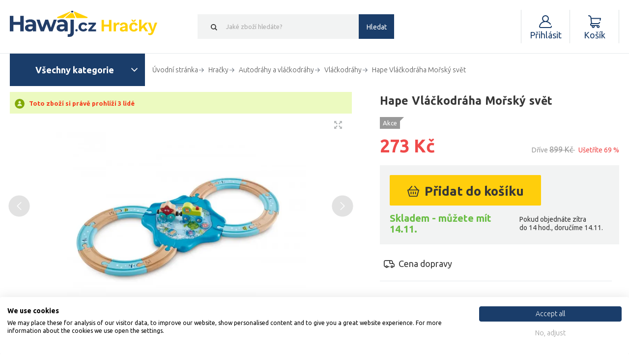

--- FILE ---
content_type: text/html; charset=UTF-8
request_url: https://www.hawaj.cz/hape-vlackodraha-morsky-svet-5172.html
body_size: 20154
content:
<!DOCTYPE html>
<html lang="cs">
<head>
    <title>Hape Vláčkodráha Mořský svět | Hawaj.cz</title>
    <link rel="shortcut icon" href="/favicon.ico?v=8cbf341bf478a2df5937de46d39e100de06c7936">

        <link rel="canonical" href="https://www.hawaj.cz/hape-vlackodraha-morsky-svet-5172.html">

        <meta name="keywords" content="Hape Vláčkodráha Mořský svět">
    <meta name="description" content="Projeďte se vláčkem skrz mořský svět a zažijte dobrodružství. Vláček se skládá z lokomotivy a vagónku.">
    <meta name="robots" content="index, follow">
    <meta property="og:type" content="og:product">
            <meta property="og:image" content="/fotogalerie/velke/hape-vlackodraha-morsky-svet-117531.jpg">
        <meta property="og:title" content="Hape Vláčkodráha Mořský svět">
    <meta property="og:description" content="Projeďte se vláčkem skrz mořský svět a zažijte dobrodružství. Vláček se skládá z lokomotivy a vagónku.">
    <meta property="og:url" content="https://www.hawaj.cz/hape-vlackodraha-morsky-svet-5172.html">
    <meta property="product:availability" content="instock">
    <meta property="product:price:amount" content="225.62">
    <meta property="product:price:currency" content="CZK">
    <meta property="product:retailer_item_id" content="OT-1088E3827">
    <script>
    var translations = {
        locale: "cs",
        eshop: "Hawaj.cz",
        domain: "www.hawaj.cz",
        locale_cs: "cs",
        locale_sk: "sk",
        locale_hu: "hu",
        country_code_cz: "cz",
        country_code_sk: "sk",
        country_code_hu: "hu",
        search: {
            category: "Kategorie",
            products: "Produkty",
            moreProducts: "Další produkty",
        },
        currency: "Kč",
        basket: {
            constraints: {
                delivery: "Zvolte prosím dopravu.",
                payment: "Zvolte prosím platbu.",
                parcelShopSpot: "Zvolte prosím odběrné místo PPL Parcelshopu.",
                emptyName: "Vyplňte prosím Vaše jméno.",
                invalidName: "Jméno obsahuje nepovolené znaky!",
                emptySurname: "Vyplňte prosím Vaše příjmení.",
                invalidSurname: "Příjmení obsahuje nepovolené znaky!",
                emptyEmail: "Vyplňte prosím Váš e-mail.",
                invalidEmail: "Nezadali jste správný formát emailu.",
                emptyPhone: "Vyplňte prosím Váš telefon.",
                invalidPhone: "Pole telefon může obsahovat pouze čísla.",
                invalidPhoneFormat: "Zadejte telefonní číslo v platném formátu.",
                invalidPhoneFoxentry: "Zadané číslo neexistuje, zadejte, prosím, reálné číslo.",
                emptyCompanyName: "Vyplňte prosím název firmy.",
                invalidCompanyNameFoxentry: "Název firmy neodpovídá zadanému IČO/DIČ.",
                emptyAddress: "Vyplňte prosím Vaši adresu",
                emptyStreet: "Vyplňte prosím ulici a č.p.",
                invalidAddressFoxentry: "Zadaná adresa je neplatná",
                emptyCityZip: "Vyplňte prosím město a PSČ",
                street: "ulice",
                empty: "Toto pole nesmí být prázdné!",
                streetNumber: "číslo popisné",
                city: "město",
                psc: "PSČ",
                invalidPsc: "Zadejte prosím PSČ ve správném formátu.",
                emptyIco: "Vyplňte prosím IČO.",
                numericIco: "IČO musí být číslo.",
                lengthIco: "IČO musí mít 8 číslic.",
                invalidIcoFoxentry: "Zadané IČO není platné.",
                countryDic: "DIČ - Neplatný kód země.",
                numericDic: "Část DIČ za kódém země musí být pouze číslo.",
                lengthDic: "DIČ musí mít 11-14 znaků.",
                maxLengthDic: "DIČ může mít maximálně 15 znaků.",
                invalidDicFoxentry: "Zadané DIČ není platné.",
                emptyParcelName: "Vyplňte prosím Vaše dodací jméno.",
                emptyParcelSurname: "Vyplňte prosím Vaše dodací příjmení.",
                emptyParcelAddress: "Vyplňte prosím Vaši dodací adresu",
                emptyParcelPhone: "Vyplňte prosím Váš dodací telefon.",
                termsAndConditions: "Pro odeslání objednávky musíte souhlasit s obchodními podmínkami.",
                icDphEmpty: "Pokud jste plátce DPH musí být vyplněno pole IČ DPH.",
                icDphInvalid: "Zadané IČ DPH není validní.",
            },
            generalError: "Chyba při načítání stránky",
            addedToCart: "Přidáno",
            addedToCartDetail: "Přidáno do košíku",
            selectVariant: "Zvolte prosím variantu produktu!",
            removeVoucher: "Opravdu chcete odebrat z košíku odebrat slevový kupón?",
        },
        basketAjax: {
            removeItem: "Opravdu chcete odebrat z košíku tento výrobek?",
        },
        user: {
            constraints: {
                emptyEmail: "Vyplňte prosím Váš e-mail.",
                invalidEmail: "Nezadali jste správný formát emailu.",
                emptyPassword: "Vyplňte prosím Vaše heslo.",
                invalidPassword: "Heslo neobsahuje všechny požadované znaky.",
                emptyPasswordAgain: "Vyplňte prosím heslo znovu.",
                comparePasswords: "Zadaná hesla se neshodují.",
                emptyName: "Vyplňte prosím Vaše jméno.",
                invalidName: "Jméno obsahuje nepovolené znaky!",
                emptySurname: "Vyplňte prosím Vaše příjmení.",
                invalidSurname: "Příjmení obsahuje nepovolené znaky!",
                invalidPsc: "Zadejte prosím PSČ ve správném formátu.",
            }
        },
        messageOk: {
            confirmCloseMessage: "Opravdu chce ukončit zákaznickou podporu?",
        }
    };

    var conf = {
        pixelEnabled: "true",
        pixelCurrency: "CZK",
        pushGtm: "1",
        currencyCode: "CZK",
        isEnvLive: "1",
    }

    
    localStorage.setItem('translations', JSON.stringify(translations));
    localStorage.setItem('app_conf', JSON.stringify(conf));
    localStorage.setItem('mainDomain', 'https://www.hawaj.cz');
</script>
<script>
    var basketUrls = {
        addToCart: "https://www.hawaj.cz/kosik/ajax/add-to-basket",
        changeAmount: "https://www.hawaj.cz/kosik/ajax/basket-item-change-amount",
        insurePackage: "https://www.hawaj.cz/kosik/ajax/basket-insure-package",
        changeDropdownItemAmount: "https://www.hawaj.cz/kosik/ajax/basket-item-change-amount-dropdown",
        addVoucher: "https://www.hawaj.cz/kosik/ajax/basket-add-voucher",
        removeVoucher: "https://www.hawaj.cz/kosik/ajax/basket-remove-voucher",
        guaranteeLonger: "https://www.hawaj.cz/kosik/ajax/basket-item-guarantee-longer",
        immediateExchange: "https://www.hawaj.cz/kosik/ajax/basket-item-immediate-exchange",
        loadVariants: "https://www.hawaj.cz/ajax_load_variants",
        setGift: "https://www.hawaj.cz/kosik/ajax/basket-item-gift",
        setShipping: "https://www.hawaj.cz/kosik/ajax/basket-shipping",
        setPayment: "https://www.hawaj.cz/kosik/ajax/basket-payment",
        tinCheck: "https://www.hawaj.cz/kosik/ajax/tin_check",
        snippetsData: "https://www.hawaj.cz/kosik/ajax/basket_data",
        cloneBasket: "https://www.hawaj.cz/kosik/ajax/basket_clone",
        handleBasketInfo: "https://www.hawaj.cz/kosik/ajax/handle-info",
    }

    localStorage.setItem('basketData', JSON.stringify(basketUrls));
</script>
<script>
    var pplUrls = {
        savePplParcelShop: "https://www.hawaj.cz/ppl-parcel-shop/save",
    }

    localStorage.setItem('pplUrls', JSON.stringify(pplUrls));
</script>
    <meta http-equiv="X-UA-Compatible" content="IE=edge">
<meta http-equiv="Content-Type" content="text/html; charset=utf-8">
<meta http-equiv="cache-control" content="no-cache">
<meta name="viewport" content="width=device-width, initial-scale=1">
<meta name="author" content="WEBTIP s.r.o.">
<meta name="verify-v1" content="pVAox0fjRe+ha0ZfizV1udLyNCeYWxjpwTRjOdtqEoE=">
<meta name="format-detection" content="telephone=no">
<meta name="google-site-verification" content="jxiw_pQcodYCg475Dum53kN1qNDg-wfdKTCZ0jkqnZs">
<meta name="seznam-wmt" content="XfQm5tEZmX2OKunYzXwn5ScyW309Tnvq">


    <meta property="og:image" content="/fotogalerie/og/hape-vlackodraha-morsky-svet-117531.jpg">
    <script src="/theme/dist/all.min.js?v=dcda1a11d25734a0861fd07946124f72ea38e541"></script>
<script src="/hawaj/javascript11.js?v=6ff400ea66825f11fa9d13db2c461fd05802cb41"></script>
<script src="/hawaj/js/fce_eshop.js?v=82df312b12957bdd205a7c7de525ddced3162d73"></script>
<script src="/hawaj/js/tether.min.js?v=345421c0dfc6ca09aea15cec021617d701e4827f" async></script>
<script src="/theme/bower_components/fancybox/source/jquery.fancybox.pack.js?v=2.1.5"></script>
<script src="/theme/bower_components/perfect-scrollbar/js/perfect-scrollbar.jquery.min.js?v=71d4f4a61b8a41c245d0b3389ea080faa5d58b9c"></script>
<script src="/hawaj/js/hledat.js?v=29420a06a0c133f7b5e528a56c071e7c56ae3b2a" async></script>    <script defer>
            if (pushProductDetailToGa !== undefined) {
        pushProductDetailToGa(
            'Hape Vláčkodráha Mořský svět',
            'OT-1088E3827',
            225.62,
            'Olymptoy Hape',
            '{&quot;item_category&quot;:&quot;Hra\u010dky&quot;,&quot;item_category2&quot;:&quot;Autodr\u00e1hy a vl\u00e1\u010dkodr\u00e1hy&quot;,&quot;item_category3&quot;:&quot;Vl\u00e1\u010dkodr\u00e1hy&quot;}'
        );
    }
    </script>
                <script async src="//c.imedia.cz/js/retargeting.js"></script>

<!-- Google Tag Manager -->
    <script>
        (function(w,d,s,l,i) {w[l] = w[l]||[];w[l].push({'gtm.start':new Date().getTime(),event: 'gtm.js'});
         var f=d.getElementsByTagName(s)[0],j=d.createElement(s),dl=l!='dataLayer'?'&l='+l:'';j.async=true;
         j.src='//www.googletagmanager.com/gtm.js?id=' + i + dl;f.parentNode.insertBefore(j,f);})(window,document,'script','dataLayer','GTM-NMVF2Q');
    </script>


        <!-- Facebook Pixel Code -->
    <script>
        !function (f, b, e, v, n, t, s) {
            if (f.fbq) return;
            n = f.fbq = function () {
                n.callMethod ?
                    n.callMethod.apply(n, arguments) : n.queue.push(arguments)
            };
            if (!f._fbq) f._fbq = n;
            n.push = n;
            n.loaded = !0;
            n.version = '2.0';
            n.queue = [];
            t = b.createElement(e);
            t.async = !0;
            t.src = v;
            s = b.getElementsByTagName(e)[0];
            s.parentNode.insertBefore(t, s)
        }(window, document, 'script',
            'https://connect.facebook.net/en_US/fbevents.js');
        fbq('init', '772081903287265');
        fbq('track', 'PageView');
    </script>
    <noscript>
        <img height="1" width="1" style="display:none" src="https://www.facebook.com/tr?id=772081903287265&ev=PageView&noscript=1" />
    </noscript>
    <!-- End Facebook Pixel Code -->

        <link rel="stylesheet" href="/hawaj/css/print.css?v=8aca31b077cfdae2452e2cd5ce6908e9b030df06" media="print">

<link rel="stylesheet" href="/theme/bower_components/bootstrap4-noprint/dist/css/bootstrap.min.css?v=2d00efdbe049bd6adecd5a9e7729da8bbf83a0aa">
<link rel="stylesheet" href="/theme/dist/all.min.css?v=4f06172d9ecbad79399771b62a37573d4554fd5f">

<link rel="stylesheet" href="/hawaj/nouislider.min.css?v=af3789e41e4ff7686c172f64978103347b468479">
<link rel="stylesheet" href="/hawaj/strankovani.css?v=957e3f2a580cd7981b78f46f35ec9c46fb49d0e9">

<link rel="stylesheet" href="/assets/css/front.css?v=c6f343172de96865ee3f70333288ccfa08a5cbb0">

                        <meta name="google-site-verification" content="yjQA2o28S4jck5kDVpa-Ej4oRIfa46GR71wCQHWld30" />
                            <meta name="google-site-verification" content="6_oUy8v16r3vBvz1xX3na9oor_ws1LrrrGd_YKkynCc" />
                <meta name="google-site-verification" content="ouIIfLyORDcZUe7ELM4lEM08zyjazWkDNjSIR5qCJvo" />
                <!-- Biano Pixel Code -->
    <script>
        !function(b,i,a,n,o,p,x)
        {if(b.bianoTrack)return;o=b.bianoTrack=function(){o.callMethod?
        o.callMethod.apply(o,arguments):o.queue.push(arguments)};
        o.push=o;o.queue=[];p=i.createElement(a);p.async=!0;p.src=n;
        x=i.getElementsByTagName(a)[0];x.parentNode.insertBefore(p,x)
        }(window,document,'script','https://pixel.biano.cz/min/pixel.js');
        bianoTrack('init', 'cz89c3aa6694ef296cefc300b7078bcca04d072deb');
    </script>
    <!-- End Biano Pixel Code -->
</head>
<body class="">

    <div class="popup" id="customer-support-popup" style="display:none;">
    <iframe src="/message-ok/view"
            style="width: 100%; height: 100%; min-width: 320px; min-height: 400px"
    ></iframe>
</div>

        <!-- Ecomail starts -->
    <script type="text/javascript">
        ;(function(p,l,o,w,i,n,g){if(!p[i]){p.GlobalSnowplowNamespace=p.GlobalSnowplowNamespace||[];
            p.GlobalSnowplowNamespace.push(i);p[i]=function(){(p[i].q=p[i].q||[]).push(arguments)
            };p[i].q=p[i].q||[];n=l.createElement(o);g=l.getElementsByTagName(o)[0];n.async=1;
            n.src=w;g.parentNode.insertBefore(n,g)}}(window,document,"script","//d70shl7vidtft.cloudfront.net/ecmtr-2.4.2.js","ecotrack"));

        window.ecotrack('newTracker', 'cf', 'd2dpiwfhf3tz0r.cloudfront.net', { /* Initialise a tracker */
            appId: "hawaj"
        });
        window.ecotrack('setUserIdFromLocation', 'ecmid');
        window.ecotrack('trackPageView');
    </script>
    <!-- Ecomail stops -->

    
    
    
    <div class="overlap js-overlap"></div>
    <header class="header header__smart-scroll">
        <div class="container">
            <div class="header__inner">
                <div class="header__hamburger js-hamburger">
                    <div class="header__hamburger-inner">
                        <div class="header__hamburger__icon">
                        </div>
                        <span class="header__hamburger-inner-text">Menu</span>
                    </div>
                </div>
                <div class="header__logo-box ">
                    <a href="https://www.hawaj.cz" class="header__logo header__logo__cs__toys" title="HAWAJ"></a>
                </div>

                                    <div class="search ">
                        <form class="search__form">
                            <input type="submit" class="search__submit search__button" value="Hledat">
                            <span class="search__cancel search__button js-cancel-search"></span>
                            <input type="text"
                                   id="search-input"
                                   class="search__input js-search__input"
                                   name="search"
                                   placeholder="Jaké zboží hledáte?"
                                   data-placeholder="Jaké zboží hledáte?"
                                   autocomplete="off"
                            >
                            <ul class="search__whisperer">
                            </ul>
                        </form>
                    </div>
                
                                                    <div class="user">

        <div class="user__inner">

            <div class="user__icon"></div>
            <span class="user__icon-inner-text">Účet</span>
            <div class="user__label">
                <span id="user-email-text-icon">
                                            Přihlásit
                                    </span>
            </div>
        </div>

            <div class="user__dropdown ">
            <div class="user__row">
                <div class="user__cell user__cell--button">
                    <a href="https://www.hawaj.cz/user/login" class="button">Přihlásit</a>
                </div>
            </div>
            <div class="user__row">
                <div class="user__cell user__cell--button">
                    <a href="https://www.hawaj.cz/user/register" class="button">Registrovat</a>
                </div>
            </div>
        </div>
    </div>                                <div class="basket" id="cart-header-icon" data-has-items="0">
    <a href="https://www.hawaj.cz/kosik" id="">
        <div class="basket__inner">

            <div class="basket__icon">
                <span class="basket__icon__count" id="cart-icon-count" style="display: none;">
                    0
                </span>
            </div>
            <span class="basket__icon-inner-text">Košík</span>
                            <div class="basket__price">
                    Košík
                </div>
                    </div>
    </a>
    <div class="basket__dropdown"
         id="cart-dropdown-container"
         style="display: none;"    >
            </div>
</div>            </div>
        </div>
    </header>

    <div id="fb-root"></div>
<script>
    (function(d, s, id) {
        var js, fjs = d.getElementsByTagName(s)[0];
        if (d.getElementById(id)) {return;}
        js = d.createElement(s); js.id = id;
        js.src = "//connect.facebook.net/cs_CZ/all.js#xfbml=1";
        fjs.parentNode.insertBefore(js, fjs);
    }(document, 'script', 'facebook-jssdk'));
</script>

    
                
            
    
        <!-- Facebook Pixel Code - event -->
        <script>
            fbq('track', 'ViewContent',{
                content_type: 'product',
                content_ids: ['OT-1088E3827'],
                value: 273,
                currency: 'CZK',
                content_category: 'Vláčkodráhy',
                content_name: 'Hape Vláčkodráha Mořský svět'
            });
        </script>
        <!-- End Facebook Pixel Code - event -->
    <div class="container">
        <main class="main main--full">
            <div class="navigation nav--detail">
    <div class="navigation__hamburger">
    <div class="hamburger js-hamburger">
        <span class="hamburger__text">Všechny kategorie</span>
    </div>
</div>
    <div class="navigation__breadcrumblist">
    <div class="breadcrumblist">
        <ul itemscope itemtype="https://schema.org/BreadcrumbList">
            <li itemprop="itemListElement" itemscope itemtype="https://schema.org/ListItem">
                <a itemprop="item" href="https://www.hawaj.cz">
                    <span itemprop="name">Úvodní stránka</span>
                </a>
                <meta itemprop="position" content="1">
            </li>
                                        <li itemprop="itemListElement" itemscope itemtype="https://schema.org/ListItem">
                    <a itemprop="item" href="https://www.hawaj.cz/hracky.html">
                        <span itemprop="name">Hračky</span>
                    </a>
                    <meta itemprop="position" content="2">
                                    </li>
                            <li itemprop="itemListElement" itemscope itemtype="https://schema.org/ListItem">
                    <a itemprop="item" href="https://www.hawaj.cz/autodraha-vlackodraha.html">
                        <span itemprop="name">Autodráhy a vláčkodráhy</span>
                    </a>
                    <meta itemprop="position" content="3">
                                    </li>
                            <li itemprop="itemListElement" itemscope itemtype="https://schema.org/ListItem">
                    <a itemprop="item" href="https://www.hawaj.cz/drevena-vlackodraha.html">
                        <span itemprop="name">Vláčkodráhy</span>
                    </a>
                    <meta itemprop="position" content="4">
                                    </li>
                        <li itemprop="itemListElement" itemscope itemtype="https://schema.org/ListItem">
                <span itemprop="name">Hape Vláčkodráha Mořský svět</span>
                <meta itemprop="position" content="5">
            </li>
        </ul>
    </div>
</div>
    <nav class="nav nav--hide">
        
<ul class="menu" style="width: 100%">
                        <li class="menu__item menu__item--submenu">
                <div class="menu__inner">
                    <a class="menu__icon menu__icon--zidle"
                       href="https://www.hawaj.cz/zidle.html">
                        Židle
                    </a>
                                                            
    <div class="menu__subcontainer">
        <div class="menu__subcontainer__left">
            <ul>
                                    <li>
                        <a href="/kancelarske-zidle.html">
                            Kancelářské židle
                        </a>
                                                    
                                            </li>
                                    <li>
                        <a href="/barove-zidle.html">
                            Barové židle
                        </a>
                                                    
                                            </li>
                                    <li>
                        <a href="/konferencni-zidle.html">
                            Konferenční židle
                        </a>
                                            </li>
                                    <li>
                        <a href="/jidelni-zidle.html">
                            Jídelní židle a kuchyňské židle
                        </a>
                                            </li>
                            </ul>
        </div>
    </div>
                                    </div>

                                                                                                                                                                                                                                                                                                                                                                                                    <ul class="menu__submenu">
                                                                                    <li class="menu__item menu__item--without-bg menu__item--subsubmenu">
                                    <div class="menu__inner">
                                        <a class=""
                                           href="https://www.hawaj.cz/kancelarske-zidle.html">
                                            Kancelářské židle
                                        </a>
                                    </div>
                                                                                                        </li>
                                                                                                                <li class="menu__item menu__item--without-bg menu__item--subsubmenu">
                                    <div class="menu__inner">
                                        <a class=""
                                           href="https://www.hawaj.cz/barove-zidle.html">
                                            Barové židle
                                        </a>
                                    </div>
                                                                                                        </li>
                                                                                                                <li class="menu__item menu__item--without-bg">
                                    <div class="menu__inner">
                                        <a class=""
                                           href="https://www.hawaj.cz/konferencni-zidle.html">
                                            Konferenční židle
                                        </a>
                                    </div>
                                                                                                        </li>
                                                                                                                <li class="menu__item menu__item--without-bg">
                                    <div class="menu__inner">
                                        <a class=""
                                           href="https://www.hawaj.cz/jidelni-zidle.html">
                                            Jídelní židle a kuchyňské židle
                                        </a>
                                    </div>
                                                                                                        </li>
                                                                        </ul>
                            </li>
                                <li class="menu__item">
                <div class="menu__inner">
                    <a class="menu__icon menu__icon--chovatelske_potreby"
                       href="https://www.hawaj.cz/skrabadla-pro-kocky.html">
                        Škrabadla pro kočky
                    </a>
                                    </div>

                                                            </li>
                                <li class="menu__item menu__item--submenu">
                <div class="menu__inner">
                    <a class="menu__icon menu__icon--sety"
                       href="https://www.hawaj.cz/pivni-set.html">
                        Pivní sety
                    </a>
                                                        
    <div class="menu__subcontainer">
        <div class="menu__subcontainer__left">
            <ul>
                                    <li>
                        <a href="/vyhodne-pivni-sety.html">
                            Výhodné sety pivních setů
                        </a>
                                            </li>
                                    <li>
                        <a href="/zahradni-lavicky.html">
                            Zahradní lavičky
                        </a>
                                            </li>
                                    <li>
                        <a href="/pivni-sety-hawaj.html">
                            Pivní sety
                        </a>
                                            </li>
                            </ul>
        </div>
    </div>
                                    </div>

                                                                                                                                                                                                                                                                                                                                                        <ul class="menu__submenu">
                                                                                    <li class="menu__item menu__item--without-bg">
                                    <div class="menu__inner">
                                        <a class=""
                                           href="https://www.hawaj.cz/vyhodne-pivni-sety.html">
                                            Výhodné sety pivních setů
                                        </a>
                                    </div>
                                                                                                        </li>
                                                                                                                <li class="menu__item menu__item--without-bg">
                                    <div class="menu__inner">
                                        <a class=""
                                           href="https://www.hawaj.cz/zahradni-lavicky.html">
                                            Zahradní lavičky
                                        </a>
                                    </div>
                                                                                                        </li>
                                                                                                                <li class="menu__item menu__item--without-bg">
                                    <div class="menu__inner">
                                        <a class=""
                                           href="https://www.hawaj.cz/pivni-sety-hawaj.html">
                                            Pivní sety
                                        </a>
                                    </div>
                                                                                                        </li>
                                                                                                                            </ul>
                            </li>
                                <li class="menu__item menu__item--submenu">
                <div class="menu__inner">
                    <a class="menu__icon menu__icon--party_stany"
                       href="https://www.hawaj.cz/party-stany.html">
                        Párty stany
                    </a>
                                                                                
    <div class="menu__subcontainer">
        <div class="menu__subcontainer__left">
            <ul>
                                    <li>
                        <a href="/nuzkove-stany.html">
                            Nůžkové stany
                        </a>
                                            </li>
                                    <li>
                        <a href="/party-stany-pe.html">
                            PE party stany
                        </a>
                                            </li>
                                    <li>
                        <a href="/party-stany-prislusenstvi.html">
                            Příslušenství
                        </a>
                                            </li>
                                    <li>
                        <a href="/plynove-topidlo.html">
                            Venkovní plynové topidlo
                        </a>
                                            </li>
                                    <li>
                        <a href="/party-stany-premium.html">
                            Party stany Premium
                        </a>
                                            </li>
                                    <li>
                        <a href="/party-stany-economy.html">
                            Party stany Economy
                        </a>
                                            </li>
                                    <li>
                        <a href="/party-stany-economy-light.html">
                            Party stany Economy Light
                        </a>
                                            </li>
                                    <li>
                        <a href="/party-stany-premium-ohnivzdorne.html">
                            Party stany - Premium ohnivzdorné
                        </a>
                                            </li>
                                    <li>
                        <a href="/pivni-sety-levne.html">
                            Pivní sety
                        </a>
                                            </li>
                            </ul>
        </div>
    </div>
                                    </div>

                                                                                                                                                                                                                                                                                                                                                                                                                                                                                                                                                                                                                                                                                                                                                                                                                                                        <ul class="menu__submenu">
                                                                                    <li class="menu__item menu__item--without-bg">
                                    <div class="menu__inner">
                                        <a class=""
                                           href="https://www.hawaj.cz/nuzkove-stany.html">
                                            Nůžkové stany
                                        </a>
                                    </div>
                                                                                                        </li>
                                                                                                                <li class="menu__item menu__item--without-bg">
                                    <div class="menu__inner">
                                        <a class=""
                                           href="https://www.hawaj.cz/party-stany-pe.html">
                                            PE party stany
                                        </a>
                                    </div>
                                                                                                        </li>
                                                                                                                <li class="menu__item menu__item--without-bg">
                                    <div class="menu__inner">
                                        <a class=""
                                           href="https://www.hawaj.cz/party-stany-prislusenstvi.html">
                                            Příslušenství
                                        </a>
                                    </div>
                                                                                                        </li>
                                                                                                                <li class="menu__item menu__item--without-bg">
                                    <div class="menu__inner">
                                        <a class=""
                                           href="https://www.hawaj.cz/plynove-topidlo.html">
                                            Venkovní plynové topidlo
                                        </a>
                                    </div>
                                                                                                        </li>
                                                                                                                                                                    <li class="menu__item menu__item--without-bg">
                                    <div class="menu__inner">
                                        <a class=""
                                           href="https://www.hawaj.cz/party-stany-premium.html">
                                            Party stany Premium
                                        </a>
                                    </div>
                                                                                                        </li>
                                                                                                                <li class="menu__item menu__item--without-bg">
                                    <div class="menu__inner">
                                        <a class=""
                                           href="https://www.hawaj.cz/party-stany-economy.html">
                                            Party stany Economy
                                        </a>
                                    </div>
                                                                                                        </li>
                                                                                                                <li class="menu__item menu__item--without-bg">
                                    <div class="menu__inner">
                                        <a class=""
                                           href="https://www.hawaj.cz/party-stany-economy-light.html">
                                            Party stany Economy Light
                                        </a>
                                    </div>
                                                                                                        </li>
                                                                                                                <li class="menu__item menu__item--without-bg">
                                    <div class="menu__inner">
                                        <a class=""
                                           href="https://www.hawaj.cz/party-stany-premium-ohnivzdorne.html">
                                            Party stany - Premium ohnivzdorné
                                        </a>
                                    </div>
                                                                                                        </li>
                                                                                                                <li class="menu__item menu__item--without-bg">
                                    <div class="menu__inner">
                                        <a class=""
                                           href="https://www.hawaj.cz/pivni-sety-levne.html">
                                            Pivní sety
                                        </a>
                                    </div>
                                                                                                        </li>
                                                                        </ul>
                            </li>
                                <li class="menu__item">
                <div class="menu__inner">
                    <a class="menu__icon menu__icon--plynove_zarice"
                       href="https://www.hawaj.cz/plynove-zarice.html">
                        Plynové zářiče
                    </a>
                                    </div>

                                                            </li>
                                <li class="menu__item">
                <div class="menu__inner">
                    <a class="menu__icon menu__icon--nafukovaci_postele"
                       href="https://www.hawaj.cz/nafukovaci-postele.html">
                        Nafukovací postele
                    </a>
                                    </div>

                                                            </li>
                                <li class="menu__item">
                <div class="menu__inner">
                    <a class="menu__icon menu__icon--altany"
                       href="https://www.hawaj.cz/altany.html">
                        Altány
                    </a>
                                    </div>

                                                            </li>
                                <li class="menu__item menu__item--submenu">
                <div class="menu__inner">
                    <a class="menu__icon menu__icon--umely_zivy_plot"
                       href="https://www.hawaj.cz/umele-zive-ploty.html">
                        Umělé živé ploty
                    </a>
                                                        
    <div class="menu__subcontainer">
        <div class="menu__subcontainer__left">
            <ul>
                                    <li>
                        <a href="/umele-zive-ploty-hawaj.html">
                            Umělé živé ploty
                        </a>
                                            </li>
                                    <li>
                        <a href="/umele-kvetiny.html">
                            Umělé květiny
                        </a>
                                            </li>
                                    <li>
                        <a href="/umele-dekorativni-vence.html">
                            Umělé věnce
                        </a>
                                            </li>
                            </ul>
        </div>
    </div>
                                    </div>

                                                                                                                                                                                                                                                                                                                    <ul class="menu__submenu">
                                                                                    <li class="menu__item menu__item--without-bg">
                                    <div class="menu__inner">
                                        <a class=""
                                           href="https://www.hawaj.cz/umele-zive-ploty-hawaj.html">
                                            Umělé živé ploty
                                        </a>
                                    </div>
                                                                                                        </li>
                                                                                                                <li class="menu__item menu__item--without-bg">
                                    <div class="menu__inner">
                                        <a class=""
                                           href="https://www.hawaj.cz/umele-kvetiny.html">
                                            Umělé květiny
                                        </a>
                                    </div>
                                                                                                        </li>
                                                                                                                <li class="menu__item menu__item--without-bg">
                                    <div class="menu__inner">
                                        <a class=""
                                           href="https://www.hawaj.cz/umele-dekorativni-vence.html">
                                            Umělé věnce
                                        </a>
                                    </div>
                                                                                                        </li>
                                                                        </ul>
                            </li>
                                <li class="menu__item">
                <div class="menu__inner">
                    <a class="menu__icon menu__icon--hracky"
                       href="https://www.hawaj.cz/reborn-panenky.html">
                        Reborn panenky
                    </a>
                                    </div>

                                                            </li>
                                <li class="menu__item menu__item--submenu">
                <div class="menu__inner">
                    <a class="menu__icon menu__icon--hracky"
                       href="https://www.hawaj.cz/hracky.html">
                        Hračky
                    </a>
                                                                                                                        
    <div class="menu__subcontainer">
        <div class="menu__subcontainer__left">
            <ul>
                                    <li>
                        <a href="/hracky-z-filmu-a-televize.html">
                            Z filmu a TV
                        </a>
                                            </li>
                                    <li>
                        <a href="/hracky-pro-nejmensi.html">
                            Hračky pro nejmenší
                        </a>
                                                                            
    <div class="menu__subcontainer">
        <div class="menu__subcontainer__left">
            <ul>
                                    <li>
                        <a href="/detske-stany.html">
                            Dětské stany
                        </a>
                                            </li>
                                    <li>
                        <a href="/hraci-deky.html">
                            Hrací deky a hrazdičky
                        </a>
                                            </li>
                                    <li>
                        <a href="/interaktivni-hracky.html">
                            Interaktivní hračky
                        </a>
                                            </li>
                                    <li>
                        <a href="/motoricke-hracky.html">
                            Motorické hračky
                        </a>
                                            </li>
                                    <li>
                        <a href="/stavebnice-pro-nejmensi.html">
                            Stavebnice pro nejmenší
                        </a>
                                            </li>
                                    <li>
                        <a href="/zvukove-hracky-pro-nejmensi.html">
                            Zvukové hračky
                        </a>
                                            </li>
                            </ul>
        </div>
    </div>
                                            </li>
                                    <li>
                        <a href="/pistole-nerf.html">
                            Pistole Nerf
                        </a>
                                            </li>
                                    <li>
                        <a href="/auticka.html">
                            Autíčka
                        </a>
                                                                                
    <div class="menu__subcontainer">
        <div class="menu__subcontainer__left">
            <ul>
                                    <li>
                        <a href="/garaze-pro-auticka.html">
                            Garáže
                        </a>
                                            </li>
                                    <li>
                        <a href="/nakladni-auta-popelari.html">
                            Nákladní a popelářské
                        </a>
                                            </li>
                                    <li>
                        <a href="/policie-hasici-zachranari.html">
                            Policie, hasiči a záchranáři
                        </a>
                                            </li>
                                    <li>
                        <a href="/rc-modely.html">
                            RC Modely
                        </a>
                                            </li>
                                    <li>
                        <a href="/stavebni-stroje.html">
                            Stavební stroje
                        </a>
                                            </li>
                                    <li>
                        <a href="/traktory-zemedelske-stroje.html">
                            Traktory a zemědělské
                        </a>
                                            </li>
                                    <li>
                        <a href="/vlaky-tramvaje-autobusy.html">
                            Vlaky, tramvaje a autobusy
                        </a>
                                            </li>
                            </ul>
        </div>
    </div>
                                            </li>
                                    <li>
                        <a href="/figurky-a-postavicky.html">
                            Figurky a postavičky
                        </a>
                                                            
    <div class="menu__subcontainer">
        <div class="menu__subcontainer__left">
            <ul>
                                    <li>
                        <a href="/figurky-akcnich-hrdinu.html">
                            Figurky akčních hrdinů
                        </a>
                                            </li>
                                    <li>
                        <a href="/figurky-zviratek.html">
                            Zvířátka
                        </a>
                                            </li>
                            </ul>
        </div>
    </div>
                                            </li>
                                    <li>
                        <a href="/hracky-na-zahradu.html">
                            Hračky na zahradu
                        </a>
                                                                    
    <div class="menu__subcontainer">
        <div class="menu__subcontainer__left">
            <ul>
                                    <li>
                        <a href="/detske-bazenky.html">
                            Dětské bazénky
                        </a>
                                            </li>
                                    <li>
                        <a href="/hracky-do-vody.html">
                            Hračky do vody
                        </a>
                                            </li>
                                    <li>
                        <a href="/skluzavka.html">
                            Skluzavky a klouzačky
                        </a>
                                            </li>
                                    <li>
                        <a href="/zahradni-houpacka.html">
                            Zahradní houpačky
                        </a>
                                            </li>
                            </ul>
        </div>
    </div>
                                            </li>
                                    <li>
                        <a href="/hry-na-profese.html">
                            Hry na profese
                        </a>
                                            </li>
                                    <li>
                        <a href="/kreativni-hracky.html">
                            Kreativní hračky
                        </a>
                                                    
                                            </li>
                                    <li>
                        <a href="/panenky.html">
                            Panenky
                        </a>
                                                                            
    <div class="menu__subcontainer">
        <div class="menu__subcontainer__left">
            <ul>
                                    <li>
                        <a href="/panenky-barbie.html">
                            Barbie
                        </a>
                                            </li>
                                    <li>
                        <a href="/cesaci-hlava.html">
                            Česací hlavy
                        </a>
                                            </li>
                                    <li>
                        <a href="/doplnky-pro-panenky.html">
                            Doplňky pro panenky
                        </a>
                                            </li>
                                    <li>
                        <a href="/panenka-miminko.html">
                            Miminka
                        </a>
                                            </li>
                                    <li>
                        <a href="/reborn-panenky-pro-male-divky.html">
                            Reborn panenky
                        </a>
                                            </li>
                                    <li>
                        <a href="/domecek-pro-panenky.html">
                            Domečky pro panenky
                        </a>
                                            </li>
                            </ul>
        </div>
    </div>
                                            </li>
                                    <li>
                        <a href="/plysove-hracky.html">
                            Plyšové hračky
                        </a>
                                            </li>
                                    <li>
                        <a href="/roboticke-hracky.html">
                            Robotické hračky
                        </a>
                                            </li>
                                    <li>
                        <a href="/stavebnice.html">
                            Stavebnice
                        </a>
                                                                    
    <div class="menu__subcontainer">
        <div class="menu__subcontainer__left">
            <ul>
                                    <li>
                        <a href="/elektronicke-stavebnice.html">
                            Elektronické
                        </a>
                                            </li>
                                    <li>
                        <a href="/stavebnice-mega-bloks.html">
                            Mega Bloks
                        </a>
                                            </li>
                                    <li>
                        <a href="/ostatni-stavebnice.html">
                            Ostatní
                        </a>
                                            </li>
                                    <li>
                        <a href="/stavebnice-seva.html">
                            Seva
                        </a>
                                            </li>
                            </ul>
        </div>
    </div>
                                            </li>
                                    <li>
                        <a href="/stolni-hry.html">
                            Stolní hry
                        </a>
                                                                        
    <div class="menu__subcontainer">
        <div class="menu__subcontainer__left">
            <ul>
                                    <li>
                        <a href="/karetni-hry.html">
                            Karetní hry
                        </a>
                                            </li>
                                    <li>
                        <a href="/rodinne-hry.html">
                            Rodinné hry
                        </a>
                                            </li>
                                    <li>
                        <a href="/strategicke-hry.html">
                            Strategické hry
                        </a>
                                            </li>
                                    <li>
                        <a href="/vedomostni-hry.html">
                            Vědomostní hry
                        </a>
                                            </li>
                                    <li>
                        <a href="/stolni-fotbalky.html">
                            Stolní fotbálky
                        </a>
                                            </li>
                            </ul>
        </div>
    </div>
                                            </li>
                                    <li>
                        <a href="/detska-odrazedla-a-vozitka.html">
                            Vozítka a odrážedla
                        </a>
                                                        
    <div class="menu__subcontainer">
        <div class="menu__subcontainer__left">
            <ul>
                                    <li>
                        <a href="/odrazedlo.html">
                            Odrážedla a odstrkovadla
                        </a>
                                            </li>
                            </ul>
        </div>
    </div>
                                            </li>
                                    <li>
                        <a href="/lego.html">
                            LEGO
                        </a>
                                                        
    <div class="menu__subcontainer">
        <div class="menu__subcontainer__left">
            <ul>
                                    <li>
                        <a href="/lego-vidiyo.html">
                            LEGO VIDIYO
                        </a>
                                            </li>
                            </ul>
        </div>
    </div>
                                            </li>
                                    <li>
                        <a href="/autodraha-vlackodraha.html">
                            Autodráhy a vláčkodráhy
                        </a>
                                                                
    <div class="menu__subcontainer">
        <div class="menu__subcontainer__left">
            <ul>
                                    <li>
                        <a href="/hot-wheels-drahy.html">
                            Hot Wheels
                        </a>
                                            </li>
                                    <li>
                        <a href="/drevena-vlackodraha.html">
                            Vláčkodráhy
                        </a>
                                            </li>
                                    <li>
                        <a href="/autodraha.html">
                            Autodráhy
                        </a>
                                            </li>
                            </ul>
        </div>
    </div>
                                            </li>
                                    <li>
                        <a href="/detske-kuchynky.html">
                            Dětské kuchyňky
                        </a>
                                                            
    <div class="menu__subcontainer">
        <div class="menu__subcontainer__left">
            <ul>
                                    <li>
                        <a href="/doplnky-pro-kuchynky.html">
                            Doplňky a nádobí
                        </a>
                                            </li>
                                    <li>
                        <a href="/drevene-kuchynky.html">
                            Dřevěné kuchyňky
                        </a>
                                            </li>
                            </ul>
        </div>
    </div>
                                            </li>
                                    <li>
                        <a href="/reborn-panenka.html">
                            Reborn panenky
                        </a>
                                            </li>
                                    <li>
                        <a href="/stolni-fotbal-hracky.html">
                            Stolní fotbálky
                        </a>
                                            </li>
                            </ul>
        </div>
    </div>
                                    </div>

                                                                                                                                                                                                                                                                                                                                                                                                                                                                                                                                                                                                                                                                                                                                                                                                                                                                                                                                                                                                                                                                                                                                                                                                                                                                                                                                                                                                                                                                                                                                                                                                                                                                                                                            <ul class="menu__submenu">
                                                                                    <li class="menu__item menu__item--without-bg">
                                    <div class="menu__inner">
                                        <a class=""
                                           href="https://www.hawaj.cz/hracky-z-filmu-a-televize.html">
                                            Z filmu a TV
                                        </a>
                                    </div>
                                                                                                        </li>
                                                                                                                <li class="menu__item menu__item--without-bg menu__item--subsubmenu">
                                    <div class="menu__inner">
                                        <a class=""
                                           href="https://www.hawaj.cz/hracky-pro-nejmensi.html">
                                            Hračky pro nejmenší
                                        </a>
                                    </div>
                                                                                                    
    <div class="menu__subcontainer">
        <div class="menu__subcontainer__left">
            <ul>
                                    <li>
                        <a href="/detske-stany.html">
                            Dětské stany
                        </a>
                                            </li>
                                    <li>
                        <a href="/hraci-deky.html">
                            Hrací deky a hrazdičky
                        </a>
                                            </li>
                                    <li>
                        <a href="/interaktivni-hracky.html">
                            Interaktivní hračky
                        </a>
                                            </li>
                                    <li>
                        <a href="/motoricke-hracky.html">
                            Motorické hračky
                        </a>
                                            </li>
                                    <li>
                        <a href="/stavebnice-pro-nejmensi.html">
                            Stavebnice pro nejmenší
                        </a>
                                            </li>
                                    <li>
                        <a href="/zvukove-hracky-pro-nejmensi.html">
                            Zvukové hračky
                        </a>
                                            </li>
                            </ul>
        </div>
    </div>
                                                                                                        </li>
                                                                                                                <li class="menu__item menu__item--without-bg">
                                    <div class="menu__inner">
                                        <a class=""
                                           href="https://www.hawaj.cz/pistole-nerf.html">
                                            Pistole Nerf
                                        </a>
                                    </div>
                                                                                                        </li>
                                                                                                                <li class="menu__item menu__item--without-bg menu__item--subsubmenu">
                                    <div class="menu__inner">
                                        <a class=""
                                           href="https://www.hawaj.cz/auticka.html">
                                            Autíčka
                                        </a>
                                    </div>
                                                                                                        
    <div class="menu__subcontainer">
        <div class="menu__subcontainer__left">
            <ul>
                                    <li>
                        <a href="/garaze-pro-auticka.html">
                            Garáže
                        </a>
                                            </li>
                                    <li>
                        <a href="/nakladni-auta-popelari.html">
                            Nákladní a popelářské
                        </a>
                                            </li>
                                    <li>
                        <a href="/policie-hasici-zachranari.html">
                            Policie, hasiči a záchranáři
                        </a>
                                            </li>
                                    <li>
                        <a href="/rc-modely.html">
                            RC Modely
                        </a>
                                            </li>
                                    <li>
                        <a href="/stavebni-stroje.html">
                            Stavební stroje
                        </a>
                                            </li>
                                    <li>
                        <a href="/traktory-zemedelske-stroje.html">
                            Traktory a zemědělské
                        </a>
                                            </li>
                                    <li>
                        <a href="/vlaky-tramvaje-autobusy.html">
                            Vlaky, tramvaje a autobusy
                        </a>
                                            </li>
                            </ul>
        </div>
    </div>
                                                                                                        </li>
                                                                                                                <li class="menu__item menu__item--without-bg menu__item--subsubmenu">
                                    <div class="menu__inner">
                                        <a class=""
                                           href="https://www.hawaj.cz/figurky-a-postavicky.html">
                                            Figurky a postavičky
                                        </a>
                                    </div>
                                                                                    
    <div class="menu__subcontainer">
        <div class="menu__subcontainer__left">
            <ul>
                                    <li>
                        <a href="/figurky-akcnich-hrdinu.html">
                            Figurky akčních hrdinů
                        </a>
                                            </li>
                                    <li>
                        <a href="/figurky-zviratek.html">
                            Zvířátka
                        </a>
                                            </li>
                            </ul>
        </div>
    </div>
                                                                                                        </li>
                                                                                                                <li class="menu__item menu__item--without-bg menu__item--subsubmenu">
                                    <div class="menu__inner">
                                        <a class=""
                                           href="https://www.hawaj.cz/hracky-na-zahradu.html">
                                            Hračky na zahradu
                                        </a>
                                    </div>
                                                                                            
    <div class="menu__subcontainer">
        <div class="menu__subcontainer__left">
            <ul>
                                    <li>
                        <a href="/detske-bazenky.html">
                            Dětské bazénky
                        </a>
                                            </li>
                                    <li>
                        <a href="/hracky-do-vody.html">
                            Hračky do vody
                        </a>
                                            </li>
                                    <li>
                        <a href="/skluzavka.html">
                            Skluzavky a klouzačky
                        </a>
                                            </li>
                                    <li>
                        <a href="/zahradni-houpacka.html">
                            Zahradní houpačky
                        </a>
                                            </li>
                            </ul>
        </div>
    </div>
                                                                                                        </li>
                                                                                                                <li class="menu__item menu__item--without-bg">
                                    <div class="menu__inner">
                                        <a class=""
                                           href="https://www.hawaj.cz/hry-na-profese.html">
                                            Hry na profese
                                        </a>
                                    </div>
                                                                                                        </li>
                                                                                                                <li class="menu__item menu__item--without-bg menu__item--subsubmenu">
                                    <div class="menu__inner">
                                        <a class=""
                                           href="https://www.hawaj.cz/kreativni-hracky.html">
                                            Kreativní hračky
                                        </a>
                                    </div>
                                                                                                        </li>
                                                                                                                <li class="menu__item menu__item--without-bg menu__item--subsubmenu">
                                    <div class="menu__inner">
                                        <a class=""
                                           href="https://www.hawaj.cz/panenky.html">
                                            Panenky
                                        </a>
                                    </div>
                                                                                                    
    <div class="menu__subcontainer">
        <div class="menu__subcontainer__left">
            <ul>
                                    <li>
                        <a href="/panenky-barbie.html">
                            Barbie
                        </a>
                                            </li>
                                    <li>
                        <a href="/cesaci-hlava.html">
                            Česací hlavy
                        </a>
                                            </li>
                                    <li>
                        <a href="/doplnky-pro-panenky.html">
                            Doplňky pro panenky
                        </a>
                                            </li>
                                    <li>
                        <a href="/panenka-miminko.html">
                            Miminka
                        </a>
                                            </li>
                                    <li>
                        <a href="/reborn-panenky-pro-male-divky.html">
                            Reborn panenky
                        </a>
                                            </li>
                                    <li>
                        <a href="/domecek-pro-panenky.html">
                            Domečky pro panenky
                        </a>
                                            </li>
                            </ul>
        </div>
    </div>
                                                                                                        </li>
                                                                                                                <li class="menu__item menu__item--without-bg">
                                    <div class="menu__inner">
                                        <a class=""
                                           href="https://www.hawaj.cz/plysove-hracky.html">
                                            Plyšové hračky
                                        </a>
                                    </div>
                                                                                                        </li>
                                                                                                                <li class="menu__item menu__item--without-bg">
                                    <div class="menu__inner">
                                        <a class=""
                                           href="https://www.hawaj.cz/roboticke-hracky.html">
                                            Robotické hračky
                                        </a>
                                    </div>
                                                                                                        </li>
                                                                                                                <li class="menu__item menu__item--without-bg menu__item--subsubmenu">
                                    <div class="menu__inner">
                                        <a class=""
                                           href="https://www.hawaj.cz/stavebnice.html">
                                            Stavebnice
                                        </a>
                                    </div>
                                                                                            
    <div class="menu__subcontainer">
        <div class="menu__subcontainer__left">
            <ul>
                                    <li>
                        <a href="/elektronicke-stavebnice.html">
                            Elektronické
                        </a>
                                            </li>
                                    <li>
                        <a href="/stavebnice-mega-bloks.html">
                            Mega Bloks
                        </a>
                                            </li>
                                    <li>
                        <a href="/ostatni-stavebnice.html">
                            Ostatní
                        </a>
                                            </li>
                                    <li>
                        <a href="/stavebnice-seva.html">
                            Seva
                        </a>
                                            </li>
                            </ul>
        </div>
    </div>
                                                                                                        </li>
                                                                                                                <li class="menu__item menu__item--without-bg menu__item--subsubmenu">
                                    <div class="menu__inner">
                                        <a class=""
                                           href="https://www.hawaj.cz/stolni-hry.html">
                                            Stolní hry
                                        </a>
                                    </div>
                                                                                                
    <div class="menu__subcontainer">
        <div class="menu__subcontainer__left">
            <ul>
                                    <li>
                        <a href="/karetni-hry.html">
                            Karetní hry
                        </a>
                                            </li>
                                    <li>
                        <a href="/rodinne-hry.html">
                            Rodinné hry
                        </a>
                                            </li>
                                    <li>
                        <a href="/strategicke-hry.html">
                            Strategické hry
                        </a>
                                            </li>
                                    <li>
                        <a href="/vedomostni-hry.html">
                            Vědomostní hry
                        </a>
                                            </li>
                                    <li>
                        <a href="/stolni-fotbalky.html">
                            Stolní fotbálky
                        </a>
                                            </li>
                            </ul>
        </div>
    </div>
                                                                                                        </li>
                                                                                                                <li class="menu__item menu__item--without-bg menu__item--subsubmenu">
                                    <div class="menu__inner">
                                        <a class=""
                                           href="https://www.hawaj.cz/detska-odrazedla-a-vozitka.html">
                                            Vozítka a odrážedla
                                        </a>
                                    </div>
                                                                                
    <div class="menu__subcontainer">
        <div class="menu__subcontainer__left">
            <ul>
                                    <li>
                        <a href="/odrazedlo.html">
                            Odrážedla a odstrkovadla
                        </a>
                                            </li>
                            </ul>
        </div>
    </div>
                                                                                                        </li>
                                                                                                                <li class="menu__item menu__item--without-bg menu__item--subsubmenu">
                                    <div class="menu__inner">
                                        <a class=""
                                           href="https://www.hawaj.cz/lego.html">
                                            LEGO
                                        </a>
                                    </div>
                                                                                
    <div class="menu__subcontainer">
        <div class="menu__subcontainer__left">
            <ul>
                                    <li>
                        <a href="/lego-vidiyo.html">
                            LEGO VIDIYO
                        </a>
                                            </li>
                            </ul>
        </div>
    </div>
                                                                                                        </li>
                                                                                                                <li class="menu__item menu__item--without-bg menu__item--subsubmenu">
                                    <div class="menu__inner">
                                        <a class=""
                                           href="https://www.hawaj.cz/autodraha-vlackodraha.html">
                                            Autodráhy a vláčkodráhy
                                        </a>
                                    </div>
                                                                                        
    <div class="menu__subcontainer">
        <div class="menu__subcontainer__left">
            <ul>
                                    <li>
                        <a href="/hot-wheels-drahy.html">
                            Hot Wheels
                        </a>
                                            </li>
                                    <li>
                        <a href="/drevena-vlackodraha.html">
                            Vláčkodráhy
                        </a>
                                            </li>
                                    <li>
                        <a href="/autodraha.html">
                            Autodráhy
                        </a>
                                            </li>
                            </ul>
        </div>
    </div>
                                                                                                        </li>
                                                                                                                <li class="menu__item menu__item--without-bg menu__item--subsubmenu">
                                    <div class="menu__inner">
                                        <a class=""
                                           href="https://www.hawaj.cz/detske-kuchynky.html">
                                            Dětské kuchyňky
                                        </a>
                                    </div>
                                                                                    
    <div class="menu__subcontainer">
        <div class="menu__subcontainer__left">
            <ul>
                                    <li>
                        <a href="/doplnky-pro-kuchynky.html">
                            Doplňky a nádobí
                        </a>
                                            </li>
                                    <li>
                        <a href="/drevene-kuchynky.html">
                            Dřevěné kuchyňky
                        </a>
                                            </li>
                            </ul>
        </div>
    </div>
                                                                                                        </li>
                                                                                                                <li class="menu__item menu__item--without-bg">
                                    <div class="menu__inner">
                                        <a class=""
                                           href="https://www.hawaj.cz/reborn-panenka.html">
                                            Reborn panenky
                                        </a>
                                    </div>
                                                                                                        </li>
                                                                                                                <li class="menu__item menu__item--without-bg">
                                    <div class="menu__inner">
                                        <a class=""
                                           href="https://www.hawaj.cz/stolni-fotbal-hracky.html">
                                            Stolní fotbálky
                                        </a>
                                    </div>
                                                                                                        </li>
                                                                                                                                                                                </ul>
                            </li>
                                <li class="menu__item menu__item--submenu">
                <div class="menu__inner">
                    <a class="menu__icon menu__icon--stolni_fotbal"
                       href="https://www.hawaj.cz/hraci-stoly.html">
                        Hrací stoly
                    </a>
                                                
    <div class="menu__subcontainer">
        <div class="menu__subcontainer__left">
            <ul>
                                    <li>
                        <a href="/stolni-fotbal.html">
                            Stolní fotbal
                        </a>
                                            </li>
                            </ul>
        </div>
    </div>
                                    </div>

                                                                                                                                                    <ul class="menu__submenu">
                                                                                    <li class="menu__item menu__item--without-bg">
                                    <div class="menu__inner">
                                        <a class=""
                                           href="https://www.hawaj.cz/stolni-fotbal.html">
                                            Stolní fotbal
                                        </a>
                                    </div>
                                                                                                        </li>
                                                                        </ul>
                            </li>
                                <li class="menu__item">
                <div class="menu__inner">
                    <a class="menu__icon menu__icon--osvetleni"
                       href="https://www.hawaj.cz/vanocni-osvetleni.html">
                        Vánoční osvětlení
                    </a>
                                    </div>

                                                            </li>
                                <li class="menu__item menu__item--submenu">
                <div class="menu__inner">
                    <a class="menu__icon menu__icon--nafukovaci_cluny"
                       href="https://www.hawaj.cz/nafukovaci-cluny.html">
                        Čluny a motory
                    </a>
                                                        
    <div class="menu__subcontainer">
        <div class="menu__subcontainer__left">
            <ul>
                                    <li>
                        <a href="/nafukovaci-cluny-intex.html">
                            Čluny Intex
                        </a>
                                            </li>
                                    <li>
                        <a href="/lodni-motory.html">
                            Lodní motory
                        </a>
                                            </li>
                                    <li>
                        <a href="/trakcni-baterie.html">
                            Trakční baterie
                        </a>
                                            </li>
                            </ul>
        </div>
    </div>
                                    </div>

                                                                                                                                                                                                                                                                                                                                                                                            <ul class="menu__submenu">
                                                                                    <li class="menu__item menu__item--without-bg">
                                    <div class="menu__inner">
                                        <a class=""
                                           href="https://www.hawaj.cz/nafukovaci-cluny-intex.html">
                                            Čluny Intex
                                        </a>
                                    </div>
                                                                                                        </li>
                                                                                                                                                                                                                        <li class="menu__item menu__item--without-bg">
                                    <div class="menu__inner">
                                        <a class=""
                                           href="https://www.hawaj.cz/lodni-motory.html">
                                            Lodní motory
                                        </a>
                                    </div>
                                                                                                        </li>
                                                                                                                <li class="menu__item menu__item--without-bg">
                                    <div class="menu__inner">
                                        <a class=""
                                           href="https://www.hawaj.cz/trakcni-baterie.html">
                                            Trakční baterie
                                        </a>
                                    </div>
                                                                                                        </li>
                                                                        </ul>
                            </li>
                                            <li class="menu__item menu__item--submenu">
                <div class="menu__inner">
                    <a class="menu__icon menu__icon--zahradni_grily"
                       href="https://www.hawaj.cz/zahradni-grily.html">
                        Zahradní grily
                    </a>
                                                        
    <div class="menu__subcontainer">
        <div class="menu__subcontainer__left">
            <ul>
                                    <li>
                        <a href="/plynove-grily.html">
                            Plynové grily
                        </a>
                                            </li>
                                    <li>
                        <a href="/zahradni-ohniste.html">
                            Zahradní ohniště
                        </a>
                                            </li>
                                    <li>
                        <a href="/prislusenstvi-pro-grily.html">
                            Příslušenství pro grily
                        </a>
                                            </li>
                            </ul>
        </div>
    </div>
                                    </div>

                                                                                                                                                                                                                                                                                                                                                        <ul class="menu__submenu">
                                                                                    <li class="menu__item menu__item--without-bg">
                                    <div class="menu__inner">
                                        <a class=""
                                           href="https://www.hawaj.cz/plynove-grily.html">
                                            Plynové grily
                                        </a>
                                    </div>
                                                                                                        </li>
                                                                                                                <li class="menu__item menu__item--without-bg">
                                    <div class="menu__inner">
                                        <a class=""
                                           href="https://www.hawaj.cz/zahradni-ohniste.html">
                                            Zahradní ohniště
                                        </a>
                                    </div>
                                                                                                        </li>
                                                                                                                <li class="menu__item menu__item--without-bg">
                                    <div class="menu__inner">
                                        <a class=""
                                           href="https://www.hawaj.cz/prislusenstvi-pro-grily.html">
                                            Příslušenství pro grily
                                        </a>
                                    </div>
                                                                                                        </li>
                                                                                                                            </ul>
                            </li>
                                <li class="menu__item menu__item--submenu">
                <div class="menu__inner">
                    <a class="menu__icon menu__icon--bazeny"
                       href="https://www.hawaj.cz/bazeny.html">
                        Bazény
                    </a>
                                                                                            
    <div class="menu__subcontainer">
        <div class="menu__subcontainer__left">
            <ul>
                                    <li>
                        <a href="/nadzemni-bazeny.html">
                            Nadzemní bazény
                        </a>
                                                                        
    <div class="menu__subcontainer">
        <div class="menu__subcontainer__left">
            <ul>
                                    <li>
                        <a href="/bazeny-intex-s-nafukovacim-lemem.html">
                            Bazény s nafukovacím lemem
                        </a>
                                            </li>
                                    <li>
                        <a href="/bazeny-hawai.html">
                            Bazény Hawai
                        </a>
                                            </li>
                                    <li>
                        <a href="/bazeny-tahiti.html">
                            Bazény Tahiti
                        </a>
                                            </li>
                                    <li>
                        <a href="/bazeny-s-piskovou-filtraci.html">
                            Bazény s pískovou filtrací
                        </a>
                                            </li>
                                    <li>
                        <a href="/bazeny-ohio.html">
                            Bazény Ohio
                        </a>
                                            </li>
                            </ul>
        </div>
    </div>
                                            </li>
                                    <li>
                        <a href="/piskova-filtrace.html">
                            Pískové filtrace
                        </a>
                                            </li>
                                    <li>
                        <a href="/kartusova-filtrace.html">
                            Kartušová filtrace
                        </a>
                                            </li>
                                    <li>
                        <a href="/solarni-ohrev-vody.html">
                            Solární ohřev vody
                        </a>
                                            </li>
                                    <li>
                        <a href="/kryci-plachty.html">
                            Krycí plachty na bazén
                        </a>
                                            </li>
                                    <li>
                        <a href="/solarni-plachty.html">
                            Solární plachty
                        </a>
                                            </li>
                                    <li>
                        <a href="/bazenove-prislusenstvi.html">
                            Bazénové příslušenství
                        </a>
                                            </li>
                                    <li>
                        <a href="/bazenove-schudky.html">
                            Bazénové schůdky
                        </a>
                                            </li>
                                    <li>
                        <a href="/detske-bazeny.html">
                            Dětské bazény
                        </a>
                                            </li>
                                    <li>
                        <a href="/nafukovaci-zabava.html">
                            Nafukovací zábava
                        </a>
                                                                    
    <div class="menu__subcontainer">
        <div class="menu__subcontainer__left">
            <ul>
                                    <li>
                        <a href="/skakaci-hrad.html">
                            Skákací hrady
                        </a>
                                            </li>
                                    <li>
                        <a href="/nafukovaci-bazeny-pro-deti.html">
                            Nafukovací bazény pro děti
                        </a>
                                            </li>
                                    <li>
                        <a href="/nafukovaci-lehatko.html">
                            Nafukovací lehátka do vody
                        </a>
                                            </li>
                                    <li>
                        <a href="/vodni-skluzavka.html">
                            Vodní skluzavky
                        </a>
                                            </li>
                            </ul>
        </div>
    </div>
                                            </li>
                                    <li>
                        <a href="/bazenova-chemie.html">
                            Bazénová chemie
                        </a>
                                            </li>
                                    <li>
                        <a href="/virivky.html">
                            Vířivky
                        </a>
                                            </li>
                            </ul>
        </div>
    </div>
                                    </div>

                                                                                                                                                                                                                                                                                                                                                                                                                                                                                                                                                                                                                                                                                                                                                                                                                                                                                                                                                                                                                                                                    <ul class="menu__submenu">
                                                                                    <li class="menu__item menu__item--without-bg menu__item--subsubmenu">
                                    <div class="menu__inner">
                                        <a class=""
                                           href="https://www.hawaj.cz/nadzemni-bazeny.html">
                                            Nadzemní bazény
                                        </a>
                                    </div>
                                                                                                
    <div class="menu__subcontainer">
        <div class="menu__subcontainer__left">
            <ul>
                                    <li>
                        <a href="/bazeny-intex-s-nafukovacim-lemem.html">
                            Bazény s nafukovacím lemem
                        </a>
                                            </li>
                                    <li>
                        <a href="/bazeny-hawai.html">
                            Bazény Hawai
                        </a>
                                            </li>
                                    <li>
                        <a href="/bazeny-tahiti.html">
                            Bazény Tahiti
                        </a>
                                            </li>
                                    <li>
                        <a href="/bazeny-s-piskovou-filtraci.html">
                            Bazény s pískovou filtrací
                        </a>
                                            </li>
                                    <li>
                        <a href="/bazeny-ohio.html">
                            Bazény Ohio
                        </a>
                                            </li>
                            </ul>
        </div>
    </div>
                                                                                                        </li>
                                                                                                                <li class="menu__item menu__item--without-bg">
                                    <div class="menu__inner">
                                        <a class=""
                                           href="https://www.hawaj.cz/piskova-filtrace.html">
                                            Pískové filtrace
                                        </a>
                                    </div>
                                                                                                        </li>
                                                                                                                <li class="menu__item menu__item--without-bg">
                                    <div class="menu__inner">
                                        <a class=""
                                           href="https://www.hawaj.cz/kartusova-filtrace.html">
                                            Kartušová filtrace
                                        </a>
                                    </div>
                                                                                                        </li>
                                                                                                                <li class="menu__item menu__item--without-bg">
                                    <div class="menu__inner">
                                        <a class=""
                                           href="https://www.hawaj.cz/solarni-ohrev-vody.html">
                                            Solární ohřev vody
                                        </a>
                                    </div>
                                                                                                        </li>
                                                                                                                <li class="menu__item menu__item--without-bg">
                                    <div class="menu__inner">
                                        <a class=""
                                           href="https://www.hawaj.cz/kryci-plachty.html">
                                            Krycí plachty na bazén
                                        </a>
                                    </div>
                                                                                                        </li>
                                                                                                                <li class="menu__item menu__item--without-bg">
                                    <div class="menu__inner">
                                        <a class=""
                                           href="https://www.hawaj.cz/solarni-plachty.html">
                                            Solární plachty
                                        </a>
                                    </div>
                                                                                                        </li>
                                                                                                                <li class="menu__item menu__item--without-bg">
                                    <div class="menu__inner">
                                        <a class=""
                                           href="https://www.hawaj.cz/bazenove-prislusenstvi.html">
                                            Bazénové příslušenství
                                        </a>
                                    </div>
                                                                                                        </li>
                                                                                                                <li class="menu__item menu__item--without-bg">
                                    <div class="menu__inner">
                                        <a class=""
                                           href="https://www.hawaj.cz/bazenove-schudky.html">
                                            Bazénové schůdky
                                        </a>
                                    </div>
                                                                                                        </li>
                                                                                                                <li class="menu__item menu__item--without-bg">
                                    <div class="menu__inner">
                                        <a class=""
                                           href="https://www.hawaj.cz/detske-bazeny.html">
                                            Dětské bazény
                                        </a>
                                    </div>
                                                                                                        </li>
                                                                                                                <li class="menu__item menu__item--without-bg menu__item--subsubmenu">
                                    <div class="menu__inner">
                                        <a class=""
                                           href="https://www.hawaj.cz/nafukovaci-zabava.html">
                                            Nafukovací zábava
                                        </a>
                                    </div>
                                                                                            
    <div class="menu__subcontainer">
        <div class="menu__subcontainer__left">
            <ul>
                                    <li>
                        <a href="/skakaci-hrad.html">
                            Skákací hrady
                        </a>
                                            </li>
                                    <li>
                        <a href="/nafukovaci-bazeny-pro-deti.html">
                            Nafukovací bazény pro děti
                        </a>
                                            </li>
                                    <li>
                        <a href="/nafukovaci-lehatko.html">
                            Nafukovací lehátka do vody
                        </a>
                                            </li>
                                    <li>
                        <a href="/vodni-skluzavka.html">
                            Vodní skluzavky
                        </a>
                                            </li>
                            </ul>
        </div>
    </div>
                                                                                                        </li>
                                                                                                                <li class="menu__item menu__item--without-bg">
                                    <div class="menu__inner">
                                        <a class=""
                                           href="https://www.hawaj.cz/bazenova-chemie.html">
                                            Bazénová chemie
                                        </a>
                                    </div>
                                                                                                        </li>
                                                                                                                <li class="menu__item menu__item--without-bg">
                                    <div class="menu__inner">
                                        <a class=""
                                           href="https://www.hawaj.cz/virivky.html">
                                            Vířivky
                                        </a>
                                    </div>
                                                                                                        </li>
                                                                        </ul>
                            </li>
                                <li class="menu__item menu__item--submenu">
                <div class="menu__inner">
                    <a class="menu__icon menu__icon--virivky"
                       href="https://www.hawaj.cz/nafukovaci-virivky.html">
                        Nafukovací vířivky
                    </a>
                                                        
    <div class="menu__subcontainer">
        <div class="menu__subcontainer__left">
            <ul>
                                    <li>
                        <a href="/nafukovaci-virivky-hawaj.html">
                            Nafukovací vířivky
                        </a>
                                            </li>
                                    <li>
                        <a href="/chemie-do-virivky.html">
                            Chemie do vířivky
                        </a>
                                            </li>
                                    <li>
                        <a href="/prislusenstvi-k-virivkam.html">
                            Příslušenství k vířivkám
                        </a>
                                            </li>
                            </ul>
        </div>
    </div>
                                    </div>

                                                                                                                                                                                                                                                                                                                    <ul class="menu__submenu">
                                                                                    <li class="menu__item menu__item--without-bg">
                                    <div class="menu__inner">
                                        <a class=""
                                           href="https://www.hawaj.cz/nafukovaci-virivky-hawaj.html">
                                            Nafukovací vířivky
                                        </a>
                                    </div>
                                                                                                        </li>
                                                                                                                <li class="menu__item menu__item--without-bg">
                                    <div class="menu__inner">
                                        <a class=""
                                           href="https://www.hawaj.cz/chemie-do-virivky.html">
                                            Chemie do vířivky
                                        </a>
                                    </div>
                                                                                                        </li>
                                                                                                                <li class="menu__item menu__item--without-bg">
                                    <div class="menu__inner">
                                        <a class=""
                                           href="https://www.hawaj.cz/prislusenstvi-k-virivkam.html">
                                            Příslušenství k vířivkám
                                        </a>
                                    </div>
                                                                                                        </li>
                                                                        </ul>
                            </li>
                                <li class="menu__item">
                <div class="menu__inner">
                    <a class="menu__icon menu__icon--solarni_sprchy"
                       href="https://www.hawaj.cz/solarni-sprcha.html">
                        Solární sprchy
                    </a>
                                    </div>

                                                            </li>
                                <li class="menu__item menu__item--submenu">
                <div class="menu__inner">
                    <a class="menu__icon menu__icon--trampoliny"
                       href="https://www.hawaj.cz/trampoliny.html">
                        Trampolíny
                    </a>
                                                    
    <div class="menu__subcontainer">
        <div class="menu__subcontainer__left">
            <ul>
                                    <li>
                        <a href="/trampoliny-hawaj.html">
                            Trampolíny
                        </a>
                                            </li>
                                    <li>
                        <a href="/trampoliny-prislusenstvi.html">
                            Příslušenství k trampolínám
                        </a>
                                                                    
    <div class="menu__subcontainer">
        <div class="menu__subcontainer__left">
            <ul>
                                    <li>
                        <a href="/kryty-pruzin.html">
                            Kryty pružin
                        </a>
                                            </li>
                                    <li>
                        <a href="/ochranne-site.html">
                            Ochranné sítě
                        </a>
                                            </li>
                                    <li>
                        <a href="/skakaci-plochy.html">
                            Skákací plochy
                        </a>
                                            </li>
                                    <li>
                        <a href="/ostatni.html">
                            Ostatní
                        </a>
                                            </li>
                            </ul>
        </div>
    </div>
                                            </li>
                            </ul>
        </div>
    </div>
                                    </div>

                                                                                                                                                                                                                                    <ul class="menu__submenu">
                                                                                    <li class="menu__item menu__item--without-bg">
                                    <div class="menu__inner">
                                        <a class=""
                                           href="https://www.hawaj.cz/trampoliny-hawaj.html">
                                            Trampolíny
                                        </a>
                                    </div>
                                                                                                        </li>
                                                                                                                <li class="menu__item menu__item--without-bg menu__item--subsubmenu">
                                    <div class="menu__inner">
                                        <a class=""
                                           href="https://www.hawaj.cz/trampoliny-prislusenstvi.html">
                                            Příslušenství k trampolínám
                                        </a>
                                    </div>
                                                                                            
    <div class="menu__subcontainer">
        <div class="menu__subcontainer__left">
            <ul>
                                    <li>
                        <a href="/kryty-pruzin.html">
                            Kryty pružin
                        </a>
                                            </li>
                                    <li>
                        <a href="/ochranne-site.html">
                            Ochranné sítě
                        </a>
                                            </li>
                                    <li>
                        <a href="/skakaci-plochy.html">
                            Skákací plochy
                        </a>
                                            </li>
                                    <li>
                        <a href="/ostatni.html">
                            Ostatní
                        </a>
                                            </li>
                            </ul>
        </div>
    </div>
                                                                                                        </li>
                                                                        </ul>
                            </li>
                                            <li class="menu__item menu__item--submenu">
                <div class="menu__inner">
                    <a class="menu__icon menu__icon--chovatelske_potreby"
                       href="https://www.hawaj.cz/chovatelske-potreby.html">
                        Chovatelské potřeby
                    </a>
                                                    
    <div class="menu__subcontainer">
        <div class="menu__subcontainer__left">
            <ul>
                                    <li>
                        <a href="/pro-psy.html">
                            Pro psy
                        </a>
                                                                                        
    <div class="menu__subcontainer">
        <div class="menu__subcontainer__left">
            <ul>
                                    <li>
                        <a href="/cestovani-se-psem.html">
                            Cestování se psem
                        </a>
                                                        
    <div class="menu__subcontainer">
        <div class="menu__subcontainer__left">
            <ul>
                                    <li>
                        <a href="/nahubky-pro-psy.html">
                            Náhubky pro psy
                        </a>
                                            </li>
                            </ul>
        </div>
    </div>
                                            </li>
                                    <li>
                        <a href="/hygiena-a-kosmetika-pro-psy.html">
                            Hygiena a kosmetika
                        </a>
                                            </li>
                                    <li>
                        <a href="/venceni-psu.html">
                            Venčení psů
                        </a>
                                                    
                                            </li>
                                    <li>
                        <a href="/pelechy-pro-psy.html">
                            Pelechy, pelíšky, matrace
                        </a>
                                            </li>
                                    <li>
                        <a href="/hracky-pro-psy.html">
                            Hračky pro psy
                        </a>
                                            </li>
                                    <li>
                        <a href="/misky-a-fontany-pro-psy.html">
                            Misky pro psy
                        </a>
                                            </li>
                                    <li>
                        <a href="/boudy-pro-psy.html">
                            Boudy pro psy
                        </a>
                                            </li>
                                    <li>
                        <a href="/vycvik-psa.html">
                            Výcvik psa
                        </a>
                                            </li>
                                    <li>
                        <a href="/oblecky-pro-psy.html">
                            Oblečky pro psy
                        </a>
                                            </li>
                            </ul>
        </div>
    </div>
                                            </li>
                                    <li>
                        <a href="/pro-kocky.html">
                            Pro kočky
                        </a>
                                                                    
    <div class="menu__subcontainer">
        <div class="menu__subcontainer__left">
            <ul>
                                    <li>
                        <a href="/misky-a-fontany-pro-kocky.html">
                            Misky a fontány
                        </a>
                                            </li>
                                    <li>
                        <a href="/hracky-pro-kocky.html">
                            Hračky pro kočky
                        </a>
                                            </li>
                                    <li>
                        <a href="/venceni-kocek.html">
                            Venčení koček
                        </a>
                                            </li>
                                    <li>
                        <a href="/zdravi-a-doplnky-stravy-pro-kocky.html">
                            Zdraví a doplňky stravy
                        </a>
                                            </li>
                            </ul>
        </div>
    </div>
                                            </li>
                            </ul>
        </div>
    </div>
                                    </div>

                                                                                                                                                                                                                                    <ul class="menu__submenu">
                                                                                    <li class="menu__item menu__item--without-bg menu__item--subsubmenu">
                                    <div class="menu__inner">
                                        <a class=""
                                           href="https://www.hawaj.cz/pro-psy.html">
                                            Pro psy
                                        </a>
                                    </div>
                                                                                                                
    <div class="menu__subcontainer">
        <div class="menu__subcontainer__left">
            <ul>
                                    <li>
                        <a href="/cestovani-se-psem.html">
                            Cestování se psem
                        </a>
                                                        
    <div class="menu__subcontainer">
        <div class="menu__subcontainer__left">
            <ul>
                                    <li>
                        <a href="/nahubky-pro-psy.html">
                            Náhubky pro psy
                        </a>
                                            </li>
                            </ul>
        </div>
    </div>
                                            </li>
                                    <li>
                        <a href="/hygiena-a-kosmetika-pro-psy.html">
                            Hygiena a kosmetika
                        </a>
                                            </li>
                                    <li>
                        <a href="/venceni-psu.html">
                            Venčení psů
                        </a>
                                                    
                                            </li>
                                    <li>
                        <a href="/pelechy-pro-psy.html">
                            Pelechy, pelíšky, matrace
                        </a>
                                            </li>
                                    <li>
                        <a href="/hracky-pro-psy.html">
                            Hračky pro psy
                        </a>
                                            </li>
                                    <li>
                        <a href="/misky-a-fontany-pro-psy.html">
                            Misky pro psy
                        </a>
                                            </li>
                                    <li>
                        <a href="/boudy-pro-psy.html">
                            Boudy pro psy
                        </a>
                                            </li>
                                    <li>
                        <a href="/vycvik-psa.html">
                            Výcvik psa
                        </a>
                                            </li>
                                    <li>
                        <a href="/oblecky-pro-psy.html">
                            Oblečky pro psy
                        </a>
                                            </li>
                            </ul>
        </div>
    </div>
                                                                                                        </li>
                                                                                                                <li class="menu__item menu__item--without-bg menu__item--subsubmenu">
                                    <div class="menu__inner">
                                        <a class=""
                                           href="https://www.hawaj.cz/pro-kocky.html">
                                            Pro kočky
                                        </a>
                                    </div>
                                                                                            
    <div class="menu__subcontainer">
        <div class="menu__subcontainer__left">
            <ul>
                                    <li>
                        <a href="/misky-a-fontany-pro-kocky.html">
                            Misky a fontány
                        </a>
                                            </li>
                                    <li>
                        <a href="/hracky-pro-kocky.html">
                            Hračky pro kočky
                        </a>
                                            </li>
                                    <li>
                        <a href="/venceni-kocek.html">
                            Venčení koček
                        </a>
                                            </li>
                                    <li>
                        <a href="/zdravi-a-doplnky-stravy-pro-kocky.html">
                            Zdraví a doplňky stravy
                        </a>
                                            </li>
                            </ul>
        </div>
    </div>
                                                                                                        </li>
                                                                        </ul>
                            </li>
                                                                                                                                                                                                                                                                                                                                                                                                                                                                                                                                                                                                                                                                                                                                                                                                                                                                                                                                                                                                                                                                                                                                                                                                                                                                                                                                                                                                                                                                                                                                                                                                                                                                                                                                                                                                                                                                                                                                                                                                                                                                                                                                                                                                                                                                                                                                                                                                                                                                                                                                                                                                                                                                                                                                                                                                                                                                                                                                                                                                                                                                                                                                                                                                                                                                                                                                                                                                                                                                                                                                                                                                                                                                                                                                                                                                                                                                                                                                                                                                                                                                                                                                                                                                                                                                                                                                                                                                                                                                                                                                                                                                                                                                                                                                                                                                                                                                                                                                                                                                                                                                                                                                                                                                                                                                                                                                                                                                                                                                                                                                                                                                                                                                                                                                                                                                                                                                                                                                                                                                                                                                                                                                                                                                                                                                                                                                                                                                                                                                                                                                                            </ul>
    </nav>
</div>
            <div class="detail">
                <div class="row">

                    <div class="detail__left">
                        <div class="detail__promo" style="opacity: 0">
    <span class="icon icon--green-user"></span>
    <span class="detail__promo__text">
                                <div class="js-detail-first">
               Toto zboží si právě prohlíží <span id="prohlizi-pocet">3 lidé</span>
            </div>
        
                    </span>
</div>
<script>
    $(document).ready(function () {
                    setInterval(function () {
                $('.detail__promo').css({'opacity': 1}).addClass('animated zoomInDown');
            }, 2000);
        
        if ($('.js-detail-second').length) {
            setInterval(function () {
                $first = $('.js-detail-first');
                $second = $('.js-detail-second');
                $first.css('display') == "none" ? $first.fadeIn(250) : $first.hide();
                $second.css('display') == "none" ? $second.fadeIn(250) : $second.hide();
            }, 2000);
        }
    });
</script>
                        <div class="gallery">
    <input type="hidden" value="2" id="js-pocet-thumbs" />
    <div class="gallery__big-container">
        <div class="gallery__big js-gallery-big slick-hide-non-intialized">
                            <a href="#gallery" class="gallery__big__item js-popup-gallery">
                    <picture>
                        <source srcset="/fotogalerie/velke/hape-vlackodraha-morsky-svet-117531.jpg.webp" type="image/webp">
                        <source srcset="/fotogalerie/velke/hape-vlackodraha-morsky-svet-117531.jpg" type="image/jpeg">
                        <img itemprop="image"
                             alt="Hape Vláčkodráha Mořský svět"
                             title="Hape Vláčkodráha Mořský svět"
                             class="to-print"
                             loading="lazy"
                             srcset="/fotogalerie/velke/hape-vlackodraha-morsky-svet-117531.jpg"
                        >
                    </picture>
                </a>
                            <a href="#gallery" class="gallery__big__item js-popup-gallery">
                    <picture>
                        <source data-lazy-srcset="/fotogalerie/velke/hape-vlackodraha-morsky-svet-120472.jpg.webp" type="image/webp">
                        <source data-lazy-srcset="/fotogalerie/velke/hape-vlackodraha-morsky-svet-120472.jpg" type="image/jpeg">
                        <img itemprop="image"
                             alt="Hape Vláčkodráha Mořský svět"
                             title="Hape Vláčkodráha Mořský svět"
                             class="to-print"
                             loading="lazy"
                             data-lazy-srcset="/fotogalerie/velke/hape-vlackodraha-morsky-svet-120472.jpg"
                        >
                    </picture>
                </a>
                    </div>
            </div>
    <div class="gallery__big-open"></div>
    <div class="gallery__thumbnail">
        <div class="gallery__thumbnail__left js-galery-thumbnail slick-hide-non-intialized">
                            <div class="gallery__thumbnail__item">
                    <picture>
                        <source srcset="/fotogalerie/male/hape-vlackodraha-morsky-svet-117531.jpg.webp" type="image/webp">
                        <source srcset="/fotogalerie/male/hape-vlackodraha-morsky-svet-117531.jpg" type="image/jpeg">
                        <img itemprop="image"
                             alt="Hape Vláčkodráha Mořský svět"
                             title="Hape Vláčkodráha Mořský svět"
                             class="to-print"
                             loading="lazy"
                             src="/fotogalerie/male/hape-vlackodraha-morsky-svet-117531.jpg"
                        >
                    </picture>
                </div>
                            <div class="gallery__thumbnail__item">
                    <picture>
                        <source srcset="/fotogalerie/male/hape-vlackodraha-morsky-svet-120472.jpg.webp" type="image/webp">
                        <source srcset="/fotogalerie/male/hape-vlackodraha-morsky-svet-120472.jpg" type="image/jpeg">
                        <img itemprop="image"
                             alt="Hape Vláčkodráha Mořský svět"
                             title="Hape Vláčkodráha Mořský svět"
                             class="to-print"
                             loading="lazy"
                             src="/fotogalerie/male/hape-vlackodraha-morsky-svet-120472.jpg"
                        >
                    </picture>
                </div>
                    </div>
            </div>
</div>

<div class="popup" id="gallery" style="display:none;">
    <div class="popup-gallery">
        <div class="popup-gallery__left">
            <div class="popup-gallery__big js-popup-gallery-big slick-hide-non-intialized">
                                    <div class="popup-gallery__big__item">
                        <picture>
                            <source srcset="/fotogalerie/velke/hape-vlackodraha-morsky-svet-117531.jpg.webp" type="image/webp">
                            <source srcset="/fotogalerie/velke/hape-vlackodraha-morsky-svet-117531.jpg" type="image/jpeg">
                            <img itemprop="image"
                                 alt="Hape Vláčkodráha Mořský svět"
                                 title="Hape Vláčkodráha Mořský svět"
                                 class="to-print"
                                 loading="lazy"
                                 srcset="/fotogalerie/velke/hape-vlackodraha-morsky-svet-117531.jpg"
                            >
                        </picture>
                    </div>
                                    <div class="popup-gallery__big__item">
                        <picture>
                            <source data-lazy-srcset="/fotogalerie/velke/hape-vlackodraha-morsky-svet-120472.jpg.webp" type="image/webp">
                            <source data-lazy-srcset="/fotogalerie/velke/hape-vlackodraha-morsky-svet-120472.jpg" type="image/jpeg">
                            <img itemprop="image"
                                 alt="Hape Vláčkodráha Mořský svět"
                                 title="Hape Vláčkodráha Mořský svět"
                                 class="to-print"
                                 loading="lazy"
                                 data-lazy-srcset="/fotogalerie/velke/hape-vlackodraha-morsky-svet-120472.jpg"
                            >
                        </picture>
                    </div>
                            </div>
        </div>
        <div class="popup-gallery__right">
            <h2 class="popup-gallery__title">Hape Vláčkodráha Mořský svět</h2>

                        <h3 class="popup-gallery__price">273 Kč</h3>
                        <span class="popup-gallery__status popup-gallery__status--stock">
                Skladem
            </span>
                            <span class="popup-gallery__status popup-gallery__status--stock">Odesíláme ihned</span>
            
            <div class="popup-gallery__thumbnail js-popup-gallery-thumbnail slick-hide-non-intialized">
                                    <div class="popup-gallery__thumbnail__item">
                        <picture>
                            <source srcset="/fotogalerie/male/hape-vlackodraha-morsky-svet-117531.jpg.webp" type="image/webp">
                            <source srcset="/fotogalerie/male/hape-vlackodraha-morsky-svet-117531.jpg" type="image/jpeg">
                            <img itemprop="image"
                                 alt="Hape Vláčkodráha Mořský svět"
                                 title="Hape Vláčkodráha Mořský svět"
                                 class="to-print"
                                 loading="lazy"
                                 src="/fotogalerie/male/hape-vlackodraha-morsky-svet-117531.jpg"
                            >
                        </picture>
                    </div>
                                    <div class="popup-gallery__thumbnail__item">
                        <picture>
                            <source srcset="/fotogalerie/male/hape-vlackodraha-morsky-svet-120472.jpg.webp" type="image/webp">
                            <source srcset="/fotogalerie/male/hape-vlackodraha-morsky-svet-120472.jpg" type="image/jpeg">
                            <img itemprop="image"
                                 alt="Hape Vláčkodráha Mořský svět"
                                 title="Hape Vláčkodráha Mořský svět"
                                 class="to-print"
                                 loading="lazy"
                                 src="/fotogalerie/male/hape-vlackodraha-morsky-svet-120472.jpg"
                            >
                        </picture>
                    </div>
                            </div>
        </div>
    </div>
</div>
                        <div class="detail__accessory-row-container detail__accessory-left">
                            <div class="row detail__accessory-row">
                                                                    <div class="cell col-md-12 col-lg-12 col-xl-12 col-xs-12">
                                        <a data-toggle="tooltip"
                                           href="#accessory-cena-dopravy"
                                           data-placement="bottom"
                                           class="detail__accessory detail__accessory--doprava js-popup hidden-xl-up">
                                                                                            Cena dopravy
                                                                                    </a>
                                        <a data-toggle="tooltip"
                                           data-placement="bottom"
                                           href="#accessory-cena-dopravy"
                                           class="detail__accessory detail__accessory--doprava js-popup hidden-lg-down">
                                                                                            Cena dopravy
                                                                                    </a>
                                    </div>
                                                            </div>
                        </div>
                    </div>
                    <div class="detail__right">
                        <h1 class="detail__title">
                            <span class="hidden-xs-down">Hape Vláčkodráha Mořský svět</span>
                            <span class="hidden-sm-up">Hape Vláčkodráha Mořský svět</span>
                        </h1>
                                                <div class="detail__label">
    <div class="label">
                                    <span class="label__item label__item--grey">Akce</span>
                                    </div>
</div>
                        
                                                <div class="detail__price">
            <div class="detail__price__right js-dropdown-price-before">
            <span class="detail__price__old">Dříve
                <span class="detail__price__old__strike">
                    <span class="js-dropdown-price-before-value">899 Kč</span>
                </span>
            </span>
            <span class="detail__price__sale">
                Ušetříte
                <span class="detail__price__sale__bold">
                    <span class="js-dropdown-savings-value">69</span>
                </span>
                %
            </span>
        </div>
        <div class="detail__price__left">
        <span class="detail__price__big">
                            273 Kč
                    </span>
    </div>
</div>

                                                    <div class="popup text-center" id="accessory-cena-dopravy" style="display:none;">
    <div class="container">
                <table class="shipping-table mt-2" style="width: 100%">
                            <tr>
                    <td style="width: 300px">
                        DPD kurýr
                    </td>
                    <td style="width: 100px">
                                                    99 Kč
                                            </td>
                </tr>
                            <tr>
                    <td style="width: 300px">
                        PPL
                    </td>
                    <td style="width: 100px">
                                                    99 Kč
                                            </td>
                </tr>
                            <tr>
                    <td style="width: 300px">
                        PPL - ParcelShop
                    </td>
                    <td style="width: 100px">
                                                    69 Kč
                                            </td>
                </tr>
                            <tr>
                    <td style="width: 300px">
                        Česká Pošta - Balík Do ruky
                    </td>
                    <td style="width: 100px">
                                                    99 Kč
                                            </td>
                </tr>
                            <tr>
                    <td style="width: 300px">
                        Osobní odběr
                    </td>
                    <td style="width: 100px">
                                                    Zdarma
                                            </td>
                </tr>
                    </table>
    </div>
</div>


                        
                        <div class="fl" itemprop="offers" itemscope itemtype="https://schema.org/Offer">
                            <meta itemprop="price" content="273">
                            <meta itemprop="priceCurrency" content="CZK">
                            <link itemprop="availability" href="https://schema.org/InStock">
                        </div>

                        <div class="detail__order-box">

                                                            <div class="detail__button" data-kod-zb="OT-1088E3827">
                                    <a href="" class="detail__button__item js-add-to-cart-detail"
                                       data-variant-required="0"
                                       data-product-code="OT-1088E3827"
                                       data-selected="0"
                                       data-var=""
                                           data-ga-code="OT-1088E3827"
    data-ga-name="Hape Vláčkodráha Mořský svět"
    data-ga-price="225.62"
    data-ga-brand="Olymptoy Hape"
    data-ga-categories="{&quot;item_category&quot;:&quot;Hra\u010dky&quot;,&quot;item_category2&quot;:&quot;Autodr\u00e1hy a vl\u00e1\u010dkodr\u00e1hy&quot;,&quot;item_category3&quot;:&quot;Vl\u00e1\u010dkodr\u00e1hy&quot;}"
    data-ga-current-quantity="1"
                                    >
                                        <span class="detail__button__text">Přidat do košíku</span>
                                    </a>
                                    <input type="hidden" name="detail" value="5172">
                                    <input type='hidden' name='page' value='kosik'>
                                </div>
                            
                            <div class="detail__status">
    <span class="detail__status__text detail__status__text--with-description  detail__status__text--underline detail__status__text--stock">
                    Skladem
                            - můžete mít
                                                14.11.
                                        </span>
            <span class="detail__status__description detail__status__description--block">
                                        Pokud objednáte zítra <br class="hidden-md-down"> do 14 hod., doručíme 14.11.
                    </span>
    </div>
                        </div>

                        <div class="detail__accessory-row-container detail__accessory-right">
                           <div class="row detail__accessory-row">
                                                                    <div class="cell col-md-12 col-lg-12 col-xl-12 col-xs-12">
                                        <a data-toggle="tooltip"
                                           href="#accessory-cena-dopravy"
                                           data-placement="bottom"
                                           class="detail__accessory detail__accessory--doprava js-popup hidden-xl-up">
                                                                                            Cena dopravy
                                                                                    </a>
                                        <a data-toggle="tooltip"
                                           href="#accessory-cena-dopravy"
                                           data-placement="bottom"
                                           class="detail__accessory detail__accessory--doprava js-popup hidden-lg-down">
                                                                                            Cena dopravy
                                                                                    </a>
                                    </div>
                                                            </div>
                        </div>

                        <div class="detail__accessory-row-container detail__accessory-hidden-sm">
                            <div class="row detail__accessory-row">
                                <script>
                                    $(function () {
                                        $('.detail__accessory--reklamace').each(function () {
                                            $el = $(this);
                                            $(this).tooltip({
                                                template: '<div class="tooltip detail__accessory__tooltip" role="tooltip"><div class="tooltip-inner"></div></div>',
                                                html: true,
                                                container: $el.parent(),
                                                constraints: [
                                                    {
                                                        to: 'scrollParent',
                                                        pin: true
                                                    },
                                                    {
                                                        to: 'window',
                                                        attachment: 'together'
                                                    }
                                                ]
                                            })
                                        })
                                    })
                                </script>
                                                            </div>
                        </div>
                    </div>

                </div>
            </div>
            <hr class="detail__hr">

                        <div class="tab" >
    <div class="tab__inner" id="accordion">

        <label data-parent="#accordion" data-toggle="collapse" data-target="#tab__content1" id="tab__item1" class="tab__item"
               aria-expanded="false" data-item-href="description">
            <span class="icon icon--detailni-popis"></span>
            <span class="tab__item__text">Detailní popis</span>
        </label>

                    <label data-parent="#accordion" data-toggle="collapse" data-target="#tab__content2" id="tab__item2" class="tab__item"
                   aria-expanded="false" data-item-href="parameters">
                <span class="icon icon--parametry"></span>
                <span class="tab__item__text">Parametry</span>
            </label>
        
        <label data-parent="#accordion" data-toggle="collapse" data-target="#tab__content3" id="tab__item3" class="tab__item"
               aria-expanded="false" data-item-href="foto">
            <span class="icon icon--fotogalerie"></span>
            <span class="tab__item__text">Fotogalerie</span>
        </label>
        
        
        <div class="tab__content collapse" id="tab__content1">
            <h2>Hape Vl&aacute;čkodr&aacute;ha Mořsk&yacute; svět</h2>

<p>&nbsp;</p>

<p>Projeďte se vl&aacute;čkem skrz mořsk&yacute; svět a zažijte dobrodružstv&iacute;. Vl&aacute;ček se skl&aacute;d&aacute; z lokomotivy a vag&oacute;nku. N&aacute;dhern&eacute; barevn&eacute; proveden&iacute;. Hra pom&aacute;h&aacute; rozv&iacute;jet dětskou fantazii a kreativitu. Vyrobeno z kvalitn&iacute;ho a odoln&eacute;ho materi&aacute;lu.</p>

<ul>
	<li><strong>Produkt obsahuje 15 d&iacute;lků</strong></li>
	<li><strong>Vhodn&eacute; pro děti od 1,5 roku</strong></li>
	<li><strong>Rozměr: 30 x 24 x 6 cm</strong></li>
</ul>
        </div>

        <div class="tab__content collapse" id="tab__content2">
            <h2>Parametry produktu: Hape Vláčkodráha Mořský svět</h2>
            <table class="table">
                <tr>
                    <td>Název parametru</td>
                    <td>Hodnota</td>
                </tr>
                                    <tr>
                        <td>Záruka:</td>
                        <td>24 měsíců</td>
                    </tr>
                                                    <tr>
                        <td>Hmotnost:</td>
                        <td itemprop="weight">0.74 Kg</td>
                    </tr>
                                                    <tr>
                        <td>Výrobce:</td>
                        <td>Olymptoy Hape</td>
                    </tr>
                
                            </table>
        </div>

        <div class="tab__content collapse" id="tab__content3">
            <table>
                                                            <tr>
                                        <td>
                        <picture>
                            <source srcset="/fotogalerie/velke_detail/hape-vlackodraha-morsky-svet-117531.jpg.webp" type="image/webp">
                            <source srcset="/fotogalerie/velke_detail/hape-vlackodraha-morsky-svet-117531.jpg" type="image/jpeg">
                            <img itemprop="image"
                                 alt="Hape Vláčkodráha Mořský svět"
                                 title="Hape Vláčkodráha Mořský svět"
                                 loading="lazy"
                                 srcset="/fotogalerie/velke_detail/hape-vlackodraha-morsky-svet-117531.jpg"
                            >
                        </picture>
                    </td>
                                                                            <td>
                        <picture>
                            <source srcset="/fotogalerie/velke_detail/hape-vlackodraha-morsky-svet-120472.jpg.webp" type="image/webp">
                            <source srcset="/fotogalerie/velke_detail/hape-vlackodraha-morsky-svet-120472.jpg" type="image/jpeg">
                            <img itemprop="image"
                                 alt="Hape Vláčkodráha Mořský svět"
                                 title="Hape Vláčkodráha Mořský svět"
                                 loading="lazy"
                                 srcset="/fotogalerie/velke_detail/hape-vlackodraha-morsky-svet-120472.jpg"
                            >
                        </picture>
                    </td>
                                            </tr>
                                                </table>
        </div>

        
            </div>
</div>

<script>
    resizeVideos();
    recommendLikeContent(0);
    alterDescriptionDisplay();
</script>


            <a href="#choose-var" id="open-var" class="js-popup" style="display: none"></a>
            <div id="choose-var" class="popup" style="display:none;">
                <h3 class="main__title main__title--small text-center">Zvolte prosím variantu zboží</h3>
                <div class="container">
                    <div class="js-var-ajax">

                    </div>

                    <input type='hidden' name='page' value='kosik'>
                    <div class="row">
                        <div class="col-sm-12">
                            <a href=""
                               class="detail__button__item js-variant-chosen"
                               id="product-variant-chosen"
                               data-kod-zb=""
                               data-product-code=""
                               style="float: none;margin: 0 auto;margin-top: 20px"
                            >
                                <span class="detail__button__text">Přidat do košíku</span>
                            </a>
                        </div>
                    </div>
                </div>
            </div>

        </main>

        
            <div class="logo logo--flex page-uvod">
        <div class="logo__left"></div>
        <div class="logo__right"></div>
        <div class="row">
            <style>
                @media (min-width: 1200px) {
                    .logo .col-xl-fifth {
                        width: 20%;
                    }
                }
            </style>
            <div class="cell col-xl-1 col-lg-1 col-md-1 col-sm-2 col-xs-2">
                <div class="logo__item ">
                    <a target="_blank" href="https://obchody.heureka.cz/hawaj-cz/recenze/" class="logo__link">
                        <picture>
                            <source srcset="https://www.hawaj.cz/media/files/thumb/theme/img/logos/logo-overeno-zakazniky.832640515.1663139947.png.webp" type="image/webp">
                            <source srcset="https://www.hawaj.cz/media/files/thumb/theme/img/logos/logo-overeno-zakazniky.2387585045.1663139947.png" type="image/png">
                            <img itemprop="image"
                                 alt=""
                                 src="https://www.hawaj.cz/media/files/thumb/theme/img/logos/logo-overeno-zakazniky.2387585045.1663139947.png">
                        </picture>
                    </a>
                </div>
            </div>
            <div class="cell col-xl-1 col-lg-1 col-md-1 col-sm-2 col-xs-2">
                <div class="logo__item ">
                    <a target="_blank" href="https://www.dobryandel.cz/" class="logo__link">
                        <picture>
                            <source srcset="https://www.hawaj.cz/media/files/thumb/theme/img/logos/dobryandel_logo.832640515.1663139946.png.webp" type="image/webp">
                            <source srcset="https://www.hawaj.cz/media/files/thumb/theme/img/logos/dobryandel_logo.2387585045.1663139946.png" type="image/png">
                            <img itemprop="image"
                                 alt=""
                                 src="https://www.hawaj.cz/media/files/thumb/theme/img/logos/dobryandel_logo.2387585045.1663139946.png">
                        </picture>
                    </a>
                </div>
            </div>
            <div class="cell col-xl-1 col-lg-1 col-md-1 col-sm-2 col-xs-2">
                <div class="logo__item ">
                    <a target="_blank" href="https://www.youtube.com/watch?v=fo8njRYmx9Y" class="logo__link">
                        <picture>
                            <source srcset="https://www.hawaj.cz/media/files/thumb/theme/img/logos/nova.832640515.1663139948.png.webp" type="image/webp">
                            <source srcset="https://www.hawaj.cz/media/files/thumb/theme/img/logos/nova.2387585045.1663139948.png" type="image/png">
                            <img itemprop="image"
                                 alt=""
                                 src="https://www.hawaj.cz/media/files/thumb/theme/img/logos/nova.2387585045.1663139948.png">
                        </picture>
                    </a>
                </div>
            </div>
            <div class="cell col-xl-1 col-lg-1 col-md-1 col-sm-2 col-xs-2">
                <div class="logo__item ">
                    <a target="_blank" href="https://magazin.aktualne.cz/jak-odzimovat-bazen/r~7b032eae4cb711eab259ac1f6b220ee8/" class="logo__link">
                        <picture>
                            <source srcset="https://www.hawaj.cz/media/files/thumb/theme/img/logos/acz-desktop-logo.832640515.1663139945.png.webp" type="image/webp">
                            <source srcset="https://www.hawaj.cz/media/files/thumb/theme/img/logos/acz-desktop-logo.2387585045.1663139945.png" type="image/png">
                            <img itemprop="image"
                                 alt=""
                                 src="https://www.hawaj.cz/media/files/thumb/theme/img/logos/acz-desktop-logo.2387585045.1663139945.png">
                        </picture>
                    </a>
                </div>
            </div>
            <div class="cell col-xl-1 col-lg-1 col-md-1 col-sm-2 col-xs-2">
                <div class="logo__item ">
                    <a target="_blank" href="https://prima.iprima.cz/iprima/virivka-vas-zbavi-stresu-i-bolesti-zad" class="logo__link">
                        <picture>
                            <source srcset="https://www.hawaj.cz/media/files/thumb/theme/img/logos/iprima.832640515.1663139946.png.webp" type="image/webp">
                            <source srcset="https://www.hawaj.cz/media/files/thumb/theme/img/logos/iprima.2387585045.1663139946.png" type="image/png">
                            <img itemprop="image"
                                 alt=""
                                 src="https://www.hawaj.cz/media/files/thumb/theme/img/logos/iprima.2387585045.1663139946.png">
                        </picture>
                    </a>
                </div>
            </div>
            <div class="cell col-xl-1 col-lg-1 col-md-1 col-sm-2 col-xs-2">
                <div class="logo__item ">
                    <a target="_blank" href="https://www.zivotdetem.cz/" class="logo__link">
                        <picture>
                            <source srcset="https://www.hawaj.cz/media/files/thumb/theme/img/logos/zivot-detem.832640515.1663139949.png.webp" type="image/webp">
                            <source srcset="https://www.hawaj.cz/media/files/thumb/theme/img/logos/zivot-detem.2387585045.1663139949.png" type="image/png">
                            <img itemprop="image"
                                 alt=""
                                 src="https://www.hawaj.cz/media/files/thumb/theme/img/logos/zivot-detem.2387585045.1663139949.png">
                        </picture>
                    </a>
                </div>
            </div>
            <div class="cell col-xl-1 col-lg-1 col-md-1 col-sm-2 col-xs-2">
                <div class="logo__item ">
                    <a target="_blank" href="https://www.novinky.cz/komercni-clanky/296328-zaskakejte-si-pro-radost-i-pro-zdravi-trampoliny-jsou-hitem-soucasnosti.html" class="logo__link">
                        <picture>
                            <source srcset="https://www.hawaj.cz/media/files/thumb/theme/img/logos/338460-top_foto1-y217r.832640515.1663139945.png.webp" type="image/webp">
                            <source srcset="https://www.hawaj.cz/media/files/thumb/theme/img/logos/338460-top_foto1-y217r.2387585045.1663139945.png" type="image/png">
                            <img itemprop="image"
                                 alt=""
                                 src="https://www.hawaj.cz/media/files/thumb/theme/img/logos/338460-top_foto1-y217r.2387585045.1663139945.png">
                        </picture>
                    </a>
                </div>
            </div>
            <div class="cell col-xl-1 col-lg-1 col-md-1 col-sm-2 col-xs-2">
                <div class="logo__item ">
                    <a target="_blank" href="https://www.reflex.cz/clanek/zajimavosti/105361/splnte-si-konecne-sen-o-vlastnim-nafukovacim-clunu-s-lodnim-motorem.html" class="logo__link">
                        <picture>
                            <source srcset="https://www.hawaj.cz/media/files/thumb/theme/img/logos/reflex.832640515.1663139948.png.webp" type="image/webp">
                            <source srcset="https://www.hawaj.cz/media/files/thumb/theme/img/logos/reflex.2387585045.1663139948.png" type="image/png">
                            <img itemprop="image"
                                 alt=""
                                 src="https://www.hawaj.cz/media/files/thumb/theme/img/logos/reflex.2387585045.1663139948.png">
                        </picture>
                    </a>
                </div>
            </div>
            <div class="cell col-xl-1 col-lg-1 col-md-1 col-sm-2 col-xs-2">
                <div class="logo__item ">
                    <a target="_blank" href="https://www.blesk.cz/clanek/radce/638167/5-2-tipy-jak-si-vybrat-bazen-na-zahradu.html" class="logo__link">
                        <picture>
                            <source srcset="https://www.hawaj.cz/media/files/thumb/theme/img/logos/blesk.832640515.1663139945.png.webp" type="image/webp">
                            <source srcset="https://www.hawaj.cz/media/files/thumb/theme/img/logos/blesk.2387585045.1663139945.png" type="image/png">
                            <img itemprop="image"
                                 alt=""
                                 src="https://www.hawaj.cz/media/files/thumb/theme/img/logos/blesk.2387585045.1663139945.png">
                        </picture>
                    </a>
                </div>
            </div>
            <div class="cell col-xl-1 col-lg-1 col-md-1 col-sm-2 col-xs-2">
                <div class="logo__item ">
                    <a target="_blank" href="https://www.clovekvtisni.cz/" class="logo__link">
                        <picture>
                            <source srcset="https://www.hawaj.cz/media/files/thumb/theme/img/logos/cv.832640515.1663139945.jpg.webp" type="image/webp">
                            <source srcset="https://www.hawaj.cz/media/files/thumb/theme/img/logos/cv.2387585045.1663139945.jpg" type="image/jpeg">
                            <img itemprop="image"
                                 alt=""
                                 src="https://www.hawaj.cz/media/files/thumb/theme/img/logos/cv.2387585045.1663139945.jpg">
                        </picture>
                    </a>
                </div>
            </div>
            <div class="cell col-xl-1 col-lg-1 col-md-1 col-sm-2 col-xs-2">
                <div class="logo__item ">
                    <a target="_blank" href="https://www.lidovky.cz/pr/sdeleni-komercni/trampolina-vice-nez-100-leta-sranda.A160502_144316_komercni-sdeleni_kubis" class="logo__link">
                        <picture>
                            <source srcset="https://www.hawaj.cz/media/files/thumb/theme/img/logos/lidovky_cz.832640515.1663139946.png.webp" type="image/webp">
                            <source srcset="https://www.hawaj.cz/media/files/thumb/theme/img/logos/lidovky_cz.2387585045.1663139946.png" type="image/png">
                            <img itemprop="image"
                                 alt=""
                                 src="https://www.hawaj.cz/media/files/thumb/theme/img/logos/lidovky_cz.2387585045.1663139946.png">
                        </picture>
                    </a>
                </div>
            </div>
            <div class="cell col-xl-1 col-lg-1 col-md-1 col-sm-2 col-xs-2">
                <div class="logo__item">
                    <a target="_blank" href="https://reklama.denik.cz/reklama/vime-jak-nejlepe-nastartujete-svuj-den-plavanim-20180130.html" class="logo__link">
                        <picture>
                            <source srcset="https://www.hawaj.cz/media/files/thumb/theme/img/logos/2000px-Denik-logo-RGB.svg.832640515.1663139945.png.webp" type="image/webp">
                            <source srcset="https://www.hawaj.cz/media/files/thumb/theme/img/logos/2000px-Denik-logo-RGB.svg.2387585045.1663139945.png" type="image/png">
                            <img itemprop="image"
                                 alt=""
                                 src="https://www.hawaj.cz/media/files/thumb/theme/img/logos/2000px-Denik-logo-RGB.svg.2387585045.1663139945.png">
                        </picture>
                    </a>
                </div>
            </div>
        </div>
    </div>

    </div>
        <style>
        #rating, .hodnoceni-nadpis {
            margin-left: -6px;
        }

        .hodnoceni-nadpis {
            min-height: 100%;
        }

        .relative-div {
            position: relative;
            font-size: 14px;
        }

        .js-hodnoceni {
            position: absolute;
            top: 0;
            z-index: 10;
            display: none;
            background: #ffffff;
        }

        .js-rating-input {
            max-width: 130px;
            border: 1px solid #c5c2c2;
            border-radius: 2px;
            height: 30px;

            line-height: 30px;
            padding: 0 6px;
            width: 136px;
            margin: 4px 0;
            background-size: 137px;
            -moz-appearance: textfield;
        }

        .js-rating-input::-webkit-outer-spin-button,
        .js-rating-input::-webkit-inner-spin-button {
            -webkit-appearance: none;
        }

        .c-rating__item {
            display: inline-block;
            background-repeat: no-repeat;
            width: 24px;
        }
    </style>
    <style>
        #hvezdy {
            cursor: pointer;
            position: relative;
            display: inline-block;
        }

        .hvezdy_pozadi {
            position: absolute;
            top: 0;
            left: 0;
            height: 100%;
            width: 37px;
            background: #87e0fd; /* Old browsers */
            background: -moz-linear-gradient(top, #87e0fd 0%, #ffcd02 0%, #ffe645 100%); /* FF3.6-15 */
            background: -webkit-linear-gradient(top, #87e0fd 0%, #ffcd02 0%, #ffe645 100%); /* Chrome10-25,Safari5.1-6 */
            background: linear-gradient(to bottom, #87e0fd 0%, #ffcd02 0%, #ffe645 100%); /* W3C, IE10+, FF16+, Chrome26+, Opera12+, Safari7+ */
            filter: progid:DXImageTransform.Microsoft.gradient(startColorstr='#87e0fd', endColorstr='#ffe645', GradientType=0); /* IE6-9 */
        }

        .hvezdy-in {
            background-image: url(assets/images/hvezdy.png);
            width: 134px;
            height: 22px;
            position: relative;
            background-size: cover;
            background-repeat: no-repeat;
        }

        .hvezdy-data {
            width: 195px;
            z-index: 100;
            position: absolute;
            top: 110%;
            left: 0;
            text-align: center;
            background: #fff;
            border: 1px #ddd solid;
            padding: 10px;
            displaY: none;
        }

        .dekujeme-text {
            margin-top: 20px;
        }
    </style>

<script>
    $(document).ready(function () {
        initPrislusenstvi();

        $('.tab__item[for="tab__item5"]').on('click', function () {
            $('.js-prislusenstvi').slick('unslick');
            setTimeout(initPrislusenstvi, 100);
            setTimeout(function () {
                resetRecommendHeight('.js-prislusenstvi');
                recommendHeight();
            }, 1000);
        });

        
        function initPrislusenstvi() {
            $('.js-prislusenstvi').slick({
                slidesToShow: 0,
                slidesToScroll: 1,
                swipeToSlide: true,
                infinite: true,
                arrows: true,
                dots: false,
                responsive: [
                    {
                        breakpoint: 1490,
                        settings: {
                            slidesToShow: 0,
                        }
                    },
                    {
                        breakpoint: 1199,
                        settings: {
                            slidesToShow: 0,
                        }
                    },
                    {
                        breakpoint: 991,
                        settings: {
                            slidesToShow: 0,
                        }
                    },
                    {
                        breakpoint: 767,
                        settings: {
                            slidesToShow: 0,
                        }
                    },
                    {
                        breakpoint: 480,
                        settings: {
                            slidesToShow: 2.5,
                        }
                    },
                ]
            });
        }

        setTimeout("zkontroluj_vysku_detail()", 100);

        var numItems = $('.mohlo_by').length;
        if (numItems == 0) {
            $('.mohlo_by_se_hodit').hide();
        }
    });

    function zkontroluj_vysku_detail() {
        if ($("#content .detail").height() < $("#content .submenu").height() + 470) {
            $("#naposledny_koupene").hide();
        }
    }

    window.dataLayer = window.dataLayer || [];
    window.dataLayer.push({
        'ecommerce': {
            'detail': {
                'products': [{
                    'name': 'Hape Vláčkodráha Mořský svět',
                    'id': '5172',
                    'price': '273',
                    'brand': 'Hawaj',
                    'category': '',
                    'variant': ''
                }]
            }
        }
    });
</script>

            <div class="clear"></div>
<div class="container">
                <div class="infographics-new">
        <div class="infographics-new__mobile">
            <img src="/theme/img/infographics/ikony-mobil-vyska-17.svg" alt="Infographics">
        </div>
        <div class="infographics-new__mobile-landscape">
            <img src="/theme/img/infographics/ikony-mobil-sirka-17.svg" alt="Infographics">
        </div>
        <div class="row">
            <div class="infographics__cell">
                <span class="icon icon--no-auto icon--car-infographics"></span>
                <span class="infographics-new__text">Doprava zdarma</span>
            </div>
            <div class="infographics__cell">
                <span class="icon icon--no-auto icon--time-infographics"></span>
                <span class="infographics-new__text">Doručení do 24 hodin</span>
            </div>
            <div class="infographics__cell">
                <span class="icon icon--no-auto icon--guarantee-infographics"></span>
                <span class="infographics-new__text">Garance nejnižší ceny</span>
            </div>
            <div class="infographics__cell">
                <span class="icon icon--no-auto icon--17years-infographics"></span>
                <span class="infographics-new__text">17 let jsme s vámi</span>
            </div>
            <div class="infographics__cell">
                <span class="icon icon--no-auto icon--nature-infographics"></span>
                <span class="infographics-new__text">Chráníme přírodu</span>
            </div>
            <div class="infographics__cell">
                <span class="icon icon--no-auto icon--help-infographics"></span>
                <span class="infographics-new__text">Pomáháme potřebným</span>
            </div>
        </div>
    </div>
    </div>
<footer class="footer">
    <div class="container">
        <div class="footer__inner">
                                                      <div class="footer__top">
                <div class="row footer__top__top-row">
                    <div class=" cell footer__logo-cell col-xl-3 col-lg-3 ">
                        <div class="footer__logo">
                            <div class="footer__logo__cs"></div>
                        </div>
                    </div>

                    <div class="footer__container">
                        <div class="cell footer__contact-cell">
                            <div class="footer__contact">
                                <div class="footer__phone float-xs-left">
                                    <a href="mailto:info@hawaj.cz" class="footer__mail footer__mail__xs float-xs-left">
                                        info@hawaj.cz
                                    </a>
                                    <div class="footer__phone__customer-support float-xs-left">
                                        <span class="icon icon--customer-support"></span>
                                        <a href="#customer-support-popup"
                                           class="js-customer-support-popup footer__phone__customer-support__link"
                                        >
                                            <span class="footer__phone__customer-support__link__text">Zákaznická podpora</span>
                                        </a>
                                    </div>
                                </div>
                                <div class="footer__contact__divider"></div>
                                <a href="mailto:info@hawaj.cz" class="footer__mail float-xs-left">
                                    info@hawaj.cz
                                </a>
                            </div>
                        </div>
                        <div class="footer__social-cell cell">
    <div class="footer__social float-xs-left">
        <a href=" https://www.facebook.com/hawaj.cz"
           target="_blank"
           class="footer__social__link footer__social__link--fb">
            <span class="footer__social__link__text">Facebook</span>
        </a>
                    <a href=" https://www.instagram.com/hawaj.cz/"
               target="_blank"
               class="footer__social__link footer__social__link--instagram">
                <span class="footer__social__link__text">Instagram</span>
            </a>
                <a href=" https://www.youtube.com/user/hawajshop"
           target="_blank"
           class="footer__social__link footer__social__link--yt">
            <span class="footer__social__link__text">YouTube</span>
        </a>
                    <a href=" https://www.hawaj.cz/blog"
               target="_blank"
               class="footer__social__link footer__social__link--blog">
                <span class="footer__social__link__text">Blog</span>
            </a>
            </div>
</div>
                    </div>
                </div>



                <hr>

                <div class="row footer__top__bot-row"></div>
                <div class="footer-menu-desktop col-12 hidden-md-down">
                                            <div class=" col-xl-3 col-lg-3 col-md-4 col-sm-4 col-xs-6">
                            <span class="footer__title">Nejprodávanější</span>
                                <ul>
                                                                            <li class="seo-item">
    <a href="bazeny.html" target="_blank"
       class="seo-link "
    >
                                Bazény            </a>
</li>                                                                            <li class="seo-item">
    <a href="trampoliny.html" target="_blank"
       class="seo-link "
    >
                                Trampolíny            </a>
</li>                                                                            <li class="seo-item">
    <a href="kancelarske-zidle.html" target="_blank"
       class="seo-link "
    >
                                Kancelářské židle            </a>
</li>                                                                            <li class="seo-item">
    <a href="skrabadla-pro-kocky.html" target="_blank"
       class="seo-link "
    >
                                Škrabadlo pro kočku            </a>
</li>                                                                            <li class="seo-item">
    <a href="virivky.html" target="_blank"
       class="seo-link "
    >
                                Vířivky            </a>
</li>                                                                    </ul>
                        </div>
                                                            <div class=" col-xl-3 col-lg-3 col-md-4 col-sm-4 col-xs-6">
                        <span class="footer__title">O společnosti</span>
                        <ul>
                                                            <li class="seo-item">
    <a href="/stranka/kontakt"
       class="seo-link "
    >
                                Kontakt            </a>
</li>                                                            <li class="seo-item">
    <a href="/stranka/o-nas"
       class="seo-link "
    >
                                O nás            </a>
</li>                                                            <li class="seo-item">
    <a href="/stranka/proc-u-nas"
       class="seo-link "
    >
                                Naše výhody            </a>
</li>                                                            <li class="seo-item">
    <a href="/stranka/velkoobchod-hawaj"
       class="seo-link "
    >
                                Velkoobchod            </a>
</li>                                                            <li class="seo-item">
    <a href="https://www.hawaj.cz/blog" target="_blank"
       class="seo-link "
    >
                                Blog            </a>
</li>                                                            <li class="seo-item">
    <a href="/stranka/spolufinancovani-eu"
       class="seo-link "
    >
                                Spolufinancování EU            </a>
</li>                                                            <li class="seo-item">
    <a href="https://www.hawaj.cz/vydelek-na-internetu-ppc/" target="_blank"
       class="seo-link "
    >
                                Affiliate program            </a>
</li>                                                    </ul>
                    </div>
                                                            <div class=" col-xl-3 col-lg-3 col-md-4 col-sm-4 col-xs-6">
                        <span class="footer__title">Nakupování</span>
                                                    <li class="seo-item">
    <a href="/stranka/reklamace"
       class="seo-link "
    >
        <strong>                        Reklamace a vrácení zboží        </strong>    </a>
</li>                                                    <li class="seo-item">
    <a href="/stranka/sledovani-trasy"
       class="seo-link "
    >
                                Sledování zásilek            </a>
</li>                                                    <li class="seo-item">
    <a href="/stranka/doprava"
       class="seo-link "
    >
                                Doprava a zaplacení            </a>
</li>                                                    <li class="seo-item">
    <a href="/stranka/oceneni-certifikace"
       class="seo-link "
    >
                                Pomáháme, média a certifikace            </a>
</li>                                                    <li class="seo-item">
    <a href="/stranka/obchodni-podminky"
       class="seo-link "
    >
                                Obchodní podmínky            </a>
</li>                                                    <li class="seo-item">
    <a href="/stranka/cookies"
       class="seo-link "
    >
                                Používání cookies            </a>
</li>                                            </div>
                                    </div>
                <div class="row footer__top__bot-row"></div>
                <div class="col-12 hidden-lg-up">
                    <div class="row pl-1 pr-1 mb-2">
                                                    <div class="col-xs-6">
                                <span class="footer__title">Nejprodávanější</span>
                                <ul>
                                                                            <li class="seo-item">
    <a href="bazeny.html" target="_blank"
       class="seo-link "
    >
                                Bazény            </a>
</li>                                                                            <li class="seo-item">
    <a href="trampoliny.html" target="_blank"
       class="seo-link "
    >
                                Trampolíny            </a>
</li>                                                                            <li class="seo-item">
    <a href="kancelarske-zidle.html" target="_blank"
       class="seo-link "
    >
                                Kancelářské židle            </a>
</li>                                                                            <li class="seo-item">
    <a href="skrabadla-pro-kocky.html" target="_blank"
       class="seo-link "
    >
                                Škrabadlo pro kočku            </a>
</li>                                                                            <li class="seo-item">
    <a href="virivky.html" target="_blank"
       class="seo-link "
    >
                                Vířivky            </a>
</li>                                                                    </ul>
                            </div>
                                                                            <div class="col-xs-6">
                                <span class="footer__title">Co potřebujete vědět</span>
                                <ul>
                                                                            <li class="seo-item">
    <a href="/stranka/reklamace"
       class="seo-link "
    >
                                Reklamace a vrácení zboží            </a>
</li>                                                                            <li class="seo-item">
    <a href="/stranka/kontakt"
       class="seo-link "
    >
                                Kontakt            </a>
</li>                                                                            <li class="seo-item">
    <a href="/stranka/sledovani-trasy"
       class="seo-link "
    >
                                Sledování zásilek            </a>
</li>                                                                            <li class="seo-item">
    <a href="/stranka/doprava"
       class="seo-link "
    >
                                Doprava a zaplacení            </a>
</li>                                                                            <li class="seo-item">
    <a href="/stranka/proc-u-nas"
       class="seo-link "
    >
                                Naše výhody            </a>
</li>                                                                            <li class="seo-item">
    <a href="/stranka/velkoobchod-hawaj"
       class="seo-link "
    >
                                Velkoobchod            </a>
</li>                                                                            <li class="seo-item">
    <a href="/stranka/oceneni-certifikace"
       class="seo-link "
    >
                                Pomáháme, média a certifikace            </a>
</li>                                                                            <li class="seo-item">
    <a href="/stranka/obchodni-podminky"
       class="seo-link "
    >
                                Obchodní podmínky            </a>
</li>                                                                            <li class="seo-item">
    <a href="/stranka/spolufinancovani-eu"
       class="seo-link "
    >
                                Spolufinancování EU            </a>
</li>                                                                            <li class="seo-item">
    <a href="/stranka/cookies"
       class="seo-link "
    >
                                Používání cookies            </a>
</li>                                                                    </ul>
                            </div>
                                            </div>
                </div>

                <div class=" col-xl-3 col-lg-3 col-md-6 col-sm-6 col-xs-6 hidden-md-down">
                    <div class="footer__newsletter">
                        <span class="footer__title footer__title--newsletter">
                            Dostávejte novinky o slevách jako první!
                        </span>

                        <form class="js-subscribe-newsletter" name="footer-form">
                            <input type="email" name="novinky-email" id="newsletter" placeholder="Váš email"
                                   class="footer__newsletter__input" required>
                            <input type="submit" id="newsletter-submit" value="" class="footer__newsletter__submit">

                            <div class="form__single form__single--small form__single--footer-agreement">
                                <input id="footer__aggree" name="souhlas" type="checkbox" required
                                       autocomplete="off">
                                <label for="footer__aggree">Souhlasím se zpracováním osobních údajů pro účely<a target="_blank" href="https://www.hawaj.cz/stranka/zpracovani-udaju#obchodni-sdeleni">
                                            zasílání obchodních sdělení
                                        </a>                                </label>
                            </div>
                        </form>
                    </div>
                </div>
            </div>
            <div class="footer__bottom">
                <p>Copyright &copy; 2007 - 2025 WEBTIP s.r.o. Hawaj.cz &amp; Havaj.cz &amp; Hawaii.cz &amp; Hawai.cz &amp; Havaii.cz</p>
            </div>
        </div>
    </div>
</footer>
<a href="#" class="slick-up">Nahoru</a>
<div class="clear"></div>
<div id="axkosik_reload_div"></div>
    
    <script src="https://cdnjs.cloudflare.com/ajax/libs/mobile-detect/1.4.4/mobile-detect.min.js"></script>
<noscript id="deferred-styles">
    <link rel="stylesheet" type="text/css" href="/theme/bower_components/perfect-scrollbar/css/perfect-scrollbar.min.css?v=2017"/>
    <link rel="stylesheet" type="text/css" href="/theme/bower_components/fancybox/source/jquery.fancybox.css?v=2.1.5">

    <link rel="stylesheet" type="text/css" href="/hawaj/css/colorbox.css"/>
    <link rel="stylesheet" type="text/css" href="/hawaj/css/jquery.autocomplete.css"/>
    <link rel="stylesheet" type="text/css" href="/hawaj/css/rating.min.css?v=2017"/>
</noscript>
<script>
    var loadDeferredStyles = function () {
        var addStylesNode = document.getElementById("deferred-styles");
        var replacement = document.createElement("div");
        replacement.innerHTML = addStylesNode.textContent;
        document.body.appendChild(replacement)
        addStylesNode.parentElement.removeChild(addStylesNode);
    };
    var raf = requestAnimationFrame || mozRequestAnimationFrame ||
        webkitRequestAnimationFrame || msRequestAnimationFrame;
    if (raf) raf(function () {
        window.setTimeout(loadDeferredStyles, 0);
    });
    else window.addEventListener('load', loadDeferredStyles);
</script>

<style>
    #fancybox-loading, .fancybox-close, .fancybox-prev span, .fancybox-next span {background-image:url()!important}
</style>

     <!-- Google Tag Manager -->
    <noscript>
        <iframe src="//www.googletagmanager.com/ns.html?id=GTM-NMVF2Q"
                height="0"
                width="0"
                style="display:none;visibility:hidden">
        </iframe>
    </noscript>

<script src="/theme/dist/rt_all.min.js?v=46b5637b088ce22c3f027178a25f0bca319ad337"></script>

<script>
    $(document).ready(function () {

        $('.search__form').on("submit", function(e) {
            e.preventDefault();
            window.location.href = 'https://www.hawaj.cz/search/' + document.getElementById('search-input').value;
        });

    });
</script>


<!-- Foxentry start -->
<script type="text/javascript" async>
    var Foxentry;
            (function () {
            var e = document.querySelector("script"), s = document.createElement('script');
            s.setAttribute('type', 'text/javascript');
            s.setAttribute('async', 'true');
            s.setAttribute('src', 'https://cdn.foxentry.cz/lib');
            e.parentNode.appendChild(s);
            s.onload = function(){ Foxentry = new FoxentryBase('FZIy6k0IZh'); }
        })();
    </script>
<!-- Foxentry end -->

        <script>shareProduct();</script>
    
                    <script>
            bianoTrackProduct('OT-1088E3827');
        </script>
        </body>
</html>


--- FILE ---
content_type: text/html; charset=UTF-8
request_url: https://www.hawaj.cz/message-ok/view
body_size: 3074
content:
<!doctype html>
<html lang="en">
<head>
    <meta charset="UTF-8">
    <meta name="viewport" content="width=device-width, user-scalable=no, initial-scale=1.0, maximum-scale=1.0, minimum-scale=1.0">
    <meta http-equiv="X-UA-Compatible" content="ie=edge">
    <title>Hawaj.cz</title>
        <script src="https://cdn.msgok.net/templates/loginhawajcz_v1/client.js" async defer></script>
    <script>
    var translations = {
        locale: "cs",
        eshop: "Hawaj.cz",
        domain: "www.hawaj.cz",
        locale_cs: "cs",
        locale_sk: "sk",
        locale_hu: "hu",
        country_code_cz: "cz",
        country_code_sk: "sk",
        country_code_hu: "hu",
        search: {
            category: "Kategorie",
            products: "Produkty",
            moreProducts: "Další produkty",
        },
        currency: "Kč",
        basket: {
            constraints: {
                delivery: "Zvolte prosím dopravu.",
                payment: "Zvolte prosím platbu.",
                parcelShopSpot: "Zvolte prosím odběrné místo PPL Parcelshopu.",
                emptyName: "Vyplňte prosím Vaše jméno.",
                invalidName: "Jméno obsahuje nepovolené znaky!",
                emptySurname: "Vyplňte prosím Vaše příjmení.",
                invalidSurname: "Příjmení obsahuje nepovolené znaky!",
                emptyEmail: "Vyplňte prosím Váš e-mail.",
                invalidEmail: "Nezadali jste správný formát emailu.",
                emptyPhone: "Vyplňte prosím Váš telefon.",
                invalidPhone: "Pole telefon může obsahovat pouze čísla.",
                invalidPhoneFormat: "Zadejte telefonní číslo v platném formátu.",
                invalidPhoneFoxentry: "Zadané číslo neexistuje, zadejte, prosím, reálné číslo.",
                emptyCompanyName: "Vyplňte prosím název firmy.",
                invalidCompanyNameFoxentry: "Název firmy neodpovídá zadanému IČO/DIČ.",
                emptyAddress: "Vyplňte prosím Vaši adresu",
                emptyStreet: "Vyplňte prosím ulici a č.p.",
                invalidAddressFoxentry: "Zadaná adresa je neplatná",
                emptyCityZip: "Vyplňte prosím město a PSČ",
                street: "ulice",
                empty: "Toto pole nesmí být prázdné!",
                streetNumber: "číslo popisné",
                city: "město",
                psc: "PSČ",
                invalidPsc: "Zadejte prosím PSČ ve správném formátu.",
                emptyIco: "Vyplňte prosím IČO.",
                numericIco: "IČO musí být číslo.",
                lengthIco: "IČO musí mít 8 číslic.",
                invalidIcoFoxentry: "Zadané IČO není platné.",
                countryDic: "DIČ - Neplatný kód země.",
                numericDic: "Část DIČ za kódém země musí být pouze číslo.",
                lengthDic: "DIČ musí mít 11-14 znaků.",
                maxLengthDic: "DIČ může mít maximálně 15 znaků.",
                invalidDicFoxentry: "Zadané DIČ není platné.",
                emptyParcelName: "Vyplňte prosím Vaše dodací jméno.",
                emptyParcelSurname: "Vyplňte prosím Vaše dodací příjmení.",
                emptyParcelAddress: "Vyplňte prosím Vaši dodací adresu",
                emptyParcelPhone: "Vyplňte prosím Váš dodací telefon.",
                termsAndConditions: "Pro odeslání objednávky musíte souhlasit s obchodními podmínkami.",
                icDphEmpty: "Pokud jste plátce DPH musí být vyplněno pole IČ DPH.",
                icDphInvalid: "Zadané IČ DPH není validní.",
            },
            generalError: "Chyba při načítání stránky",
            addedToCart: "Přidáno",
            addedToCartDetail: "Přidáno do košíku",
            selectVariant: "Zvolte prosím variantu produktu!",
            removeVoucher: "Opravdu chcete odebrat z košíku odebrat slevový kupón?",
        },
        basketAjax: {
            removeItem: "Opravdu chcete odebrat z košíku tento výrobek?",
        },
        user: {
            constraints: {
                emptyEmail: "Vyplňte prosím Váš e-mail.",
                invalidEmail: "Nezadali jste správný formát emailu.",
                emptyPassword: "Vyplňte prosím Vaše heslo.",
                invalidPassword: "Heslo neobsahuje všechny požadované znaky.",
                emptyPasswordAgain: "Vyplňte prosím heslo znovu.",
                comparePasswords: "Zadaná hesla se neshodují.",
                emptyName: "Vyplňte prosím Vaše jméno.",
                invalidName: "Jméno obsahuje nepovolené znaky!",
                emptySurname: "Vyplňte prosím Vaše příjmení.",
                invalidSurname: "Příjmení obsahuje nepovolené znaky!",
                invalidPsc: "Zadejte prosím PSČ ve správném formátu.",
            }
        },
        messageOk: {
            confirmCloseMessage: "Opravdu chce ukončit zákaznickou podporu?",
        }
    };

    var conf = {
        pixelEnabled: "true",
        pixelCurrency: "CZK",
        pushGtm: "1",
        currencyCode: "CZK",
        isEnvLive: "1",
    }

    
    localStorage.setItem('translations', JSON.stringify(translations));
    localStorage.setItem('app_conf', JSON.stringify(conf));
    localStorage.setItem('mainDomain', 'https://www.hawaj.cz');
</script>
<script>
    var basketUrls = {
        addToCart: "https://www.hawaj.cz/kosik/ajax/add-to-basket",
        changeAmount: "https://www.hawaj.cz/kosik/ajax/basket-item-change-amount",
        insurePackage: "https://www.hawaj.cz/kosik/ajax/basket-insure-package",
        changeDropdownItemAmount: "https://www.hawaj.cz/kosik/ajax/basket-item-change-amount-dropdown",
        addVoucher: "https://www.hawaj.cz/kosik/ajax/basket-add-voucher",
        removeVoucher: "https://www.hawaj.cz/kosik/ajax/basket-remove-voucher",
        guaranteeLonger: "https://www.hawaj.cz/kosik/ajax/basket-item-guarantee-longer",
        immediateExchange: "https://www.hawaj.cz/kosik/ajax/basket-item-immediate-exchange",
        loadVariants: "https://www.hawaj.cz/ajax_load_variants",
        setGift: "https://www.hawaj.cz/kosik/ajax/basket-item-gift",
        setShipping: "https://www.hawaj.cz/kosik/ajax/basket-shipping",
        setPayment: "https://www.hawaj.cz/kosik/ajax/basket-payment",
        tinCheck: "https://www.hawaj.cz/kosik/ajax/tin_check",
        snippetsData: "https://www.hawaj.cz/kosik/ajax/basket_data",
        cloneBasket: "https://www.hawaj.cz/kosik/ajax/basket_clone",
        handleBasketInfo: "https://www.hawaj.cz/kosik/ajax/handle-info",
    }

    localStorage.setItem('basketData', JSON.stringify(basketUrls));
</script>
<script>
    var pplUrls = {
        savePplParcelShop: "https://www.hawaj.cz/ppl-parcel-shop/save",
    }

    localStorage.setItem('pplUrls', JSON.stringify(pplUrls));
</script>
    <script src="/theme/dist/all.min.js?v=dcda1a11d25734a0861fd07946124f72ea38e541"></script>
<script src="/hawaj/js/tether.min.js?v=345421c0dfc6ca09aea15cec021617d701e4827f" async></script>
<script src="/theme/bower_components/fancybox/source/jquery.fancybox.pack.js?v=2.1.5"></script>
<script src="/theme/bower_components/perfect-scrollbar/js/perfect-scrollbar.jquery.min.js?v=71d4f4a61b8a41c245d0b3389ea080faa5d58b9c"></script>
</head>
<body>
        <div id="msgok448712"></div>

    <script src="https://cdnjs.cloudflare.com/ajax/libs/mobile-detect/1.4.4/mobile-detect.min.js"></script>
<noscript id="deferred-styles">
    <link rel="stylesheet" type="text/css" href="/theme/bower_components/perfect-scrollbar/css/perfect-scrollbar.min.css?v=2017"/>
    <link rel="stylesheet" type="text/css" href="/theme/bower_components/fancybox/source/jquery.fancybox.css?v=2.1.5">

    <link rel="stylesheet" type="text/css" href="/hawaj/css/colorbox.css"/>
    <link rel="stylesheet" type="text/css" href="/hawaj/css/jquery.autocomplete.css"/>
    <link rel="stylesheet" type="text/css" href="/hawaj/css/rating.min.css?v=2017"/>
</noscript>
<script>
    var loadDeferredStyles = function () {
        var addStylesNode = document.getElementById("deferred-styles");
        var replacement = document.createElement("div");
        replacement.innerHTML = addStylesNode.textContent;
        document.body.appendChild(replacement)
        addStylesNode.parentElement.removeChild(addStylesNode);
    };
    var raf = requestAnimationFrame || mozRequestAnimationFrame ||
        webkitRequestAnimationFrame || msRequestAnimationFrame;
    if (raf) raf(function () {
        window.setTimeout(loadDeferredStyles, 0);
    });
    else window.addEventListener('load', loadDeferredStyles);
</script>

<style>
    #fancybox-loading, .fancybox-close, .fancybox-prev span, .fancybox-next span {background-image:url()!important}
</style>

     <!-- Google Tag Manager -->
    <noscript>
        <iframe src="//www.googletagmanager.com/ns.html?id=GTM-NMVF2Q"
                height="0"
                width="0"
                style="display:none;visibility:hidden">
        </iframe>
    </noscript>

<script src="/theme/dist/rt_all.min.js?v=46b5637b088ce22c3f027178a25f0bca319ad337"></script>

<script>
    $(document).ready(function () {

        $('.search__form').on("submit", function(e) {
            e.preventDefault();
            window.location.href = 'https://www.hawaj.cz/search/' + document.getElementById('search-input').value;
        });

    });
</script>


</body>
</html>


--- FILE ---
content_type: text/css
request_url: https://www.hawaj.cz/theme/dist/all.min.css?v=4f06172d9ecbad79399771b62a37573d4554fd5f
body_size: 40959
content:
@import url(https://fonts.googleapis.com/css?family=Ubuntu:300,400,500,700&subset=latin,latin-ext);a:focus,a:hover{color:inherit;text-decoration:inherit}hr{margin-top:0}ul{margin:0;padding:0}.row{margin-left:-7.5px;margin-right:-7.5px}.col-lg-1,.col-lg-10,.col-lg-11,.col-lg-12,.col-lg-2,.col-lg-3,.col-lg-4,.col-lg-5,.col-lg-6,.col-lg-7,.col-lg-8,.col-lg-9,.col-md-1,.col-md-10,.col-md-11,.col-md-12,.col-md-2,.col-md-3,.col-md-4,.col-md-5,.col-md-6,.col-md-7,.col-md-8,.col-md-9,.col-sm-1,.col-sm-10,.col-sm-11,.col-sm-12,.col-sm-2,.col-sm-3,.col-sm-4,.col-sm-5,.col-sm-6,.col-sm-7,.col-sm-8,.col-sm-9,.col-xl-1,.col-xl-10,.col-xl-11,.col-xl-12,.col-xl-2,.col-xl-3,.col-xl-4,.col-xl-5,.col-xl-6,.col-xl-7,.col-xl-8,.col-xl-9,.col-xs-1,.col-xs-10,.col-xs-11,.col-xs-12,.col-xs-2,.col-xs-3,.col-xs-4,.col-xs-5,.col-xs-6,.col-xs-7,.col-xs-8,.col-xs-9{padding:0 7.5px}.col-lg-1.no-bootstrap-padding,.col-lg-10.no-bootstrap-padding,.col-lg-11.no-bootstrap-padding,.col-lg-12.no-bootstrap-padding,.col-lg-2.no-bootstrap-padding,.col-lg-3.no-bootstrap-padding,.col-lg-4.no-bootstrap-padding,.col-lg-5.no-bootstrap-padding,.col-lg-6.no-bootstrap-padding,.col-lg-7.no-bootstrap-padding,.col-lg-8.no-bootstrap-padding,.col-lg-9.no-bootstrap-padding,.col-md-1.no-bootstrap-padding,.col-md-10.no-bootstrap-padding,.col-md-11.no-bootstrap-padding,.col-md-12.no-bootstrap-padding,.col-md-2.no-bootstrap-padding,.col-md-3.no-bootstrap-padding,.col-md-4.no-bootstrap-padding,.col-md-5.no-bootstrap-padding,.col-md-6.no-bootstrap-padding,.col-md-7.no-bootstrap-padding,.col-md-8.no-bootstrap-padding,.col-md-9.no-bootstrap-padding,.col-sm-1.no-bootstrap-padding,.col-sm-10.no-bootstrap-padding,.col-sm-11.no-bootstrap-padding,.col-sm-12.no-bootstrap-padding,.col-sm-2.no-bootstrap-padding,.col-sm-3.no-bootstrap-padding,.col-sm-4.no-bootstrap-padding,.col-sm-5.no-bootstrap-padding,.col-sm-6.no-bootstrap-padding,.col-sm-7.no-bootstrap-padding,.col-sm-8.no-bootstrap-padding,.col-sm-9.no-bootstrap-padding,.col-xl-1.no-bootstrap-padding,.col-xl-10.no-bootstrap-padding,.col-xl-11.no-bootstrap-padding,.col-xl-12.no-bootstrap-padding,.col-xl-2.no-bootstrap-padding,.col-xl-3.no-bootstrap-padding,.col-xl-4.no-bootstrap-padding,.col-xl-5.no-bootstrap-padding,.col-xl-6.no-bootstrap-padding,.col-xl-7.no-bootstrap-padding,.col-xl-8.no-bootstrap-padding,.col-xl-9.no-bootstrap-padding,.col-xs-1.no-bootstrap-padding,.col-xs-10.no-bootstrap-padding,.col-xs-11.no-bootstrap-padding,.col-xs-12.no-bootstrap-padding,.col-xs-2.no-bootstrap-padding,.col-xs-3.no-bootstrap-padding,.col-xs-4.no-bootstrap-padding,.col-xs-5.no-bootstrap-padding,.col-xs-6.no-bootstrap-padding,.col-xs-7.no-bootstrap-padding,.col-xs-8.no-bootstrap-padding,.col-xs-9.no-bootstrap-padding{padding:0}.color-green{color:#a5c63b!important}.color-red{color:#ef4a4a!important}@media screen and (max-width:650px){.no-mobile{display:none!important}}@media screen and (max-height:650px) and (orientation:landscape){.no-mobile{display:none!important}}@media screen and (min-width:651px){.no-desktop{display:none!important}}@media screen and (max-height:650px) and (orientation:landscape){.no-desktop{display:block!important}}@media screen and (max-width:650px){.no-mobile-portrait{display:none!important}}@media screen and (min-width:651px){.no-desktop-portrait{display:none!important}}@media screen and (min-width:813px){.hidden-tablet-up{display:none!important}}@media screen and (max-width:812px){.hidden-tablet-down{display:none!important}}.p-l-desktop-1{padding-left:16px!important;padding-left:1rem!important}@media screen and (max-width:650px),screen and (max-height:650px) and (orientation:landscape){.p-l-desktop-1{padding-left:0!important}}.d-none{display:none}.d-flex{display:-webkit-box;display:-webkit-flex;display:-moz-box;display:-ms-flexbox;display:flex}.d-inline-block{display:inline-block}.d-block{display:block}.flex-column{-webkit-box-orient:vertical;-webkit-box-direction:normal;-webkit-flex-direction:column;-moz-box-orient:vertical;-moz-box-direction:normal;-ms-flex-direction:column;flex-direction:column}.flex-column-reverse{-webkit-box-orient:vertical;-webkit-box-direction:reverse;-webkit-flex-direction:column-reverse;-moz-box-orient:vertical;-moz-box-direction:reverse;-ms-flex-direction:column-reverse;flex-direction:column-reverse}.flex-space-between{-webkit-box-pack:justify!important;-webkit-justify-content:space-between!important;-moz-box-pack:justify!important;-ms-flex-pack:justify!important;justify-content:space-between!important}.justify-content-center{-webkit-box-pack:center!important;-webkit-justify-content:center!important;-moz-box-pack:center!important;-ms-flex-pack:center!important;justify-content:center!important}.justify-self-center{justify-self:center!important}.justify-self-end{justify-self:flex-end!important}.justify-self-start{justify-self:flex-start!important}.align-self-center{-webkit-align-self:center!important;-ms-flex-item-align:center!important;align-self:center!important}.align-self-end{-webkit-align-self:flex-end!important;-ms-flex-item-align:end!important;align-self:flex-end!important}.align-self-start{-webkit-align-self:flex-start!important;-ms-flex-item-align:start!important;align-self:flex-start!important}.align-items-center{-webkit-box-align:center!important;-webkit-align-items:center!important;-moz-box-align:center!important;-ms-flex-align:center!important;align-items:center!important}.align-items-end{-webkit-box-align:end!important;-webkit-align-items:flex-end!important;-moz-box-align:end!important;-ms-flex-align:end!important;align-items:flex-end!important}.align-items-start{-webkit-box-align:start!important;-webkit-align-items:flex-start!important;-moz-box-align:start!important;-ms-flex-align:start!important;align-items:flex-start!important}.p-relative{position:relative}.p-absolute{position:absolute}.flex-no-shrink{-webkit-flex-shrink:0;-ms-flex-negative:0;flex-shrink:0}.flex-grow{-webkit-box-flex:1;-webkit-flex-grow:1;-moz-box-flex:1;-ms-flex-positive:1;flex-grow:1}.animated{-webkit-animation-duration:1s;-moz-animation-duration:1s;-o-animation-duration:1s;animation-duration:1s;-webkit-animation-fill-mode:both;-moz-animation-fill-mode:both;-o-animation-fill-mode:both;animation-fill-mode:both}@-webkit-keyframes zoomInDown{from{opacity:0;-webkit-transform:scale3d(.1,.1,.1) translate3d(0,-1000px,0);transform:scale3d(.1,.1,.1) translate3d(0,-1000px,0);-webkit-animation-timing-function:cubic-bezier(.55,.055,.675,.19);animation-timing-function:cubic-bezier(.55,.055,.675,.19)}60%{opacity:1;-webkit-transform:scale3d(.475,.475,.475) translate3d(0,60px,0);transform:scale3d(.475,.475,.475) translate3d(0,60px,0);-webkit-animation-timing-function:cubic-bezier(.175,.885,.32,1);animation-timing-function:cubic-bezier(.175,.885,.32,1)}}@-moz-keyframes zoomInDown{from{opacity:0;-moz-transform:scale3d(.1,.1,.1) translate3d(0,-1000px,0);transform:scale3d(.1,.1,.1) translate3d(0,-1000px,0);-moz-animation-timing-function:cubic-bezier(.55,.055,.675,.19);animation-timing-function:cubic-bezier(.55,.055,.675,.19)}60%{opacity:1;-moz-transform:scale3d(.475,.475,.475) translate3d(0,60px,0);transform:scale3d(.475,.475,.475) translate3d(0,60px,0);-moz-animation-timing-function:cubic-bezier(.175,.885,.32,1);animation-timing-function:cubic-bezier(.175,.885,.32,1)}}@-o-keyframes zoomInDown{from{opacity:0;transform:scale3d(.1,.1,.1) translate3d(0,-1000px,0);-o-animation-timing-function:cubic-bezier(.55,.055,.675,.19);animation-timing-function:cubic-bezier(.55,.055,.675,.19)}60%{opacity:1;transform:scale3d(.475,.475,.475) translate3d(0,60px,0);-o-animation-timing-function:cubic-bezier(.175,.885,.32,1);animation-timing-function:cubic-bezier(.175,.885,.32,1)}}@keyframes zoomInDown{from{opacity:0;-webkit-transform:scale3d(.1,.1,.1) translate3d(0,-1000px,0);-moz-transform:scale3d(.1,.1,.1) translate3d(0,-1000px,0);transform:scale3d(.1,.1,.1) translate3d(0,-1000px,0);-webkit-animation-timing-function:cubic-bezier(.55,.055,.675,.19);-moz-animation-timing-function:cubic-bezier(.55,.055,.675,.19);-o-animation-timing-function:cubic-bezier(.55,.055,.675,.19);animation-timing-function:cubic-bezier(.55,.055,.675,.19)}60%{opacity:1;-webkit-transform:scale3d(.475,.475,.475) translate3d(0,60px,0);-moz-transform:scale3d(.475,.475,.475) translate3d(0,60px,0);transform:scale3d(.475,.475,.475) translate3d(0,60px,0);-webkit-animation-timing-function:cubic-bezier(.175,.885,.32,1);-moz-animation-timing-function:cubic-bezier(.175,.885,.32,1);-o-animation-timing-function:cubic-bezier(.175,.885,.32,1);animation-timing-function:cubic-bezier(.175,.885,.32,1)}}.zoomInDown{-webkit-animation-name:zoomInDown;-moz-animation-name:zoomInDown;-o-animation-name:zoomInDown;animation-name:zoomInDown}.row-all{margin:0 -7.5px}@media screen and (min-width:992px){.col-xl-5{float:left;width:20%}.offset-xl-5{margin-left:20%}}@media (min-width:1200px) and (max-width:1240px){.product__item{padding:24px 10px}.product__price__text--sale-percent{padding-right:2px}}@media (min-width:990px) and (max-width:1012px){.product__item{padding:24px 10px}.product__price__text--sale-percent{padding-right:2px}}@media (min-width:575px) and (max-width:702px){.product__item{padding:24px 5px}.product__price__text--sale-percent{padding-right:0;font-size:11px!important}.product__price__text--old{font-size:12px!important}.product__button__item__text{font-size:11px}.product__button__item--smaller{padding:0}.product__button__item--add .product__button__item__text:before{-webkit-background-size:16px 14px;-moz-background-size:16px 14px;-o-background-size:16px 14px;background-size:16px 14px}}.header{clear:both;border-bottom:1px solid #e5eaec;padding:20px 0}.header::after{content:"";display:table;clear:both}@media screen and (max-width:991px){.header{padding:10px 0}}.header__smart-scroll{background-color:#fff;position:fixed;top:0;right:0;left:0;z-index:1030}.header__scrolled-down{-webkit-transform:translateY(-100%);-moz-transform:translateY(-100%);-ms-transform:translateY(-100%);-o-transform:translateY(-100%);transform:translateY(-100%);-webkit-transition:all .3s ease-in-out;-o-transition:all .3s ease-in-out;-moz-transition:all .3s ease-in-out;transition:all .3s ease-in-out}.header__scrolled-up{-webkit-transform:translateY(0);-moz-transform:translateY(0);-ms-transform:translateY(0);-o-transform:translateY(0);transform:translateY(0);-webkit-transition:all .3s ease-in-out;-o-transition:all .3s ease-in-out;-moz-transition:all .3s ease-in-out;transition:all .3s ease-in-out}.header__inner{display:-webkit-box;display:-webkit-flex;display:-moz-box;display:-ms-flexbox;display:flex;-webkit-box-align:center;-webkit-align-items:center;-moz-box-align:center;-ms-flex-align:center;align-items:center}@media screen and (max-width:812px){.header__inner{-webkit-flex-wrap:wrap;-ms-flex-wrap:wrap;flex-wrap:wrap}}.header--border-none{border:none}@media screen and (max-width:650px){.header--border-none{margin-bottom:10px}}.header__icon-mobile-label{color:#fff;font-size:12px;line-height:1.6;position:absolute;bottom:0;left:0;width:100%;text-align:center;pointer-events:none}@media screen and (min-width:813px){.header__icon-mobile-label{display:none}}@media screen and (max-width:480px){.header__icon-mobile-label{font-size:8px}}.header__left{float:left;width:275px;position:relative;top:-14px}@media screen and (max-width:991px){.header__left{top:0}}@media screen and (max-width:650px){.header__left{width:200px}}@media screen and (max-width:365px){.header__left{width:150px}}.header__left--affiliate{width:100%}.header__left--affiliate a{float:none;margin:0 auto;-webkit-background-size:177px 74px;-moz-background-size:177px 74px;-o-background-size:177px 74px;background-size:177px 74px;width:177px;height:110px}.header__right{width:-webkit-calc(100% - 275px);width:-moz-calc(100% - 275px);width:calc(100% - 275px);padding-left:15px;display:-webkit-box;display:-webkit-flex;display:-moz-box;display:-ms-flexbox;display:flex;-webkit-box-align:center;-webkit-align-items:center;-moz-box-align:center;-ms-flex-align:center;align-items:center}@media screen and (max-width:991px){.header__right{width:-webkit-calc(100% - 275px);width:-moz-calc(100% - 275px);width:calc(100% - 275px);padding-left:0}}@media screen and (max-width:650px){.header__right{width:-webkit-calc(100% - 200px);width:-moz-calc(100% - 200px);width:calc(100% - 200px);padding-left:0}}@media screen and (max-width:365px){.header__right{width:-webkit-calc(100% - 150px);width:-moz-calc(100% - 150px);width:calc(100% - 150px)}}.header__logo-box{margin:-12px 5% 0 0}@media screen and (max-width:1199px){.header__logo-box{margin-right:0}}@media screen and (max-width:991px){.header__logo-box{margin-right:0;margin-top:0}.header__logo-box__cart{margin-right:auto}}@media screen and (max-width:812px){.header__logo-box{margin-right:auto}}.header__logo{position:relative;display:block;text-indent:-10000px;width:167px;height:60px}@media screen and (max-width:991px){.header__logo{height:42px;width:165px}}@media screen and (max-width:430px){.header__logo{height:37px}}@media screen and (max-width:380px){.header__logo{width:135px!important;margin-bottom:5px}}.header__logo__cs{background:url(../img/logo/hawaj-cz.png) transparent left center no-repeat;background:none,url(../img/logo/hawaj-cz.svg) transparent left center no-repeat;-webkit-background-size:contain;-moz-background-size:contain;-o-background-size:contain;background-size:contain}.header__logo__cs__pet{background:url(../img/logo/hawaj-cz-pet.png) transparent left center no-repeat;background:none,url(../img/logo/hawaj-cz-pet.svg) transparent left center no-repeat;-webkit-background-size:contain;-moz-background-size:contain;-o-background-size:contain;background-size:contain;width:300px;height:80px}@media screen and (max-width:991px){.header__logo__cs__pet{height:42px;width:165px}}@media screen and (max-width:430px){.header__logo__cs__pet{height:37px}}.header__logo__cs__toys{background:url(../img/logo/hawaj-cz-hracky.png) transparent left center no-repeat;background:none,url(../img/logo/hawaj-cz-hracky.svg) transparent left center no-repeat;-webkit-background-size:contain;-moz-background-size:contain;-o-background-size:contain;background-size:contain;width:300px;height:80px}@media screen and (max-width:991px){.header__logo__cs__toys{height:42px;width:165px}}@media screen and (max-width:430px){.header__logo__cs__toys{height:37px}}.header__logo__cs-vypnuto-corona{background:url(../img/logo-maska.png) transparent left center no-repeat;background:none,url(../img/logo-maska.svg) transparent left center no-repeat;-webkit-background-size:contain;-moz-background-size:contain;-o-background-size:contain;background-size:contain}.header__logo__sk{background:url(../img/logo/hawaj-sk.png) transparent left center no-repeat;background:none,url(../img/logo/hawaj-sk.svg) transparent left center no-repeat;-webkit-background-size:contain;-moz-background-size:contain;-o-background-size:contain;background-size:contain}.header__logo__hu{background:url(../img/logo/hawaj-hu.png) transparent left center no-repeat;background:none,url(../img/logo/hawaj-hu.svg) transparent left center no-repeat;-webkit-background-size:contain;-moz-background-size:contain;-o-background-size:contain;background-size:contain}.header__logo-subtext{height:17px;width:115%;margin-top:4px;background:url(../img/../img/logo_subtext.svg) transparent center center no-repeat;background:none,url(../img/../img/logo_subtext.svg) transparent center center no-repeat;-webkit-background-size:auto auto;-moz-background-size:auto;-o-background-size:auto;background-size:auto;-webkit-background-size:contain!important;-moz-background-size:contain!important;-o-background-size:contain!important;background-size:contain!important;background-position:left center!important}@media screen and (max-width:991px){.header__logo-subtext{height:12px}}.header__logo-subtext-chranme-se{height:17px;width:170%;margin-top:4px;background:url(../img/../img/logo_subtext_chranmese.svg) transparent center center no-repeat;background:none,url(../img/../img/logo_subtext_chranmese.svg) transparent center center no-repeat;-webkit-background-size:auto auto;-moz-background-size:auto;-o-background-size:auto;background-size:auto;-webkit-background-size:contain!important;-moz-background-size:contain!important;-o-background-size:contain!important;background-size:contain!important;background-position:left center!important}@media screen and (max-width:991px){.header__logo-subtext-chranme-se{height:12px}}@media screen and (max-width:812px){.header__logo-subtext-chranme-se{width:155%}}@media screen and (max-width:575px){.header__logo-subtext-chranme-se{width:130%}}.header__logo-subtext-sk{height:17px;width:115%;margin-top:4px;background:url(../img/../img/logo_subtext_sk.svg) transparent center center no-repeat;background:none,url(../img/../img/logo_subtext_sk.svg) transparent center center no-repeat;-webkit-background-size:auto auto;-moz-background-size:auto;-o-background-size:auto;background-size:auto;-webkit-background-size:contain!important;-moz-background-size:contain!important;-o-background-size:contain!important;background-size:contain!important;background-position:left center!important}@media screen and (max-width:991px){.header__logo-subtext-sk{height:12px}}@media screen and (max-width:991px){.header__phone{line-height:56px;margin-right:8px;margin-left:8px;height:55px}}@media screen and (max-width:430px){.header__phone{height:37px;-webkit-box-pack:start;-webkit-justify-content:start;-moz-box-pack:start;-ms-flex-pack:start;justify-content:start;line-height:1.5;margin-right:5px}}.header__phone__link{display:-webkit-box;display:-webkit-flex;display:-moz-box;display:-ms-flexbox;display:flex;-webkit-transition:opacity .2s;-o-transition:opacity .2s;-moz-transition:opacity .2s;transition:opacity .2s;-webkit-box-align:center;-webkit-align-items:center;-moz-box-align:center;-ms-flex-align:center;align-items:center;-webkit-box-pack:center;-webkit-justify-content:center;-moz-box-pack:center;-ms-flex-pack:center;justify-content:center;color:#1a3d6a;-webkit-box-orient:vertical;-webkit-box-direction:normal;-webkit-flex-direction:column;-moz-box-orient:vertical;-moz-box-direction:normal;-ms-flex-direction:column;flex-direction:column}@media screen and (min-width:992px){.header__phone__link{-webkit-box-orient:horizontal;-webkit-box-direction:normal;-webkit-flex-direction:row;-moz-box-orient:horizontal;-moz-box-direction:normal;-ms-flex-direction:row;flex-direction:row}}.header__phone__link a{color:#1a3d6a}.header__phone:focus,.header__phone:hover{text-decoration:none;opacity:.9}.header__phone__text{font-size:18px;font-weight:700;line-height:22px;display:-webkit-box;display:-webkit-flex;display:-moz-box;display:-ms-flexbox;display:flex;-webkit-box-pack:center;-webkit-justify-content:center;-moz-box-pack:center;-ms-flex-pack:center;justify-content:center;-webkit-box-align:center;-webkit-align-items:center;-moz-box-align:center;-ms-flex-align:center;align-items:center;white-space:nowrap}@media screen and (min-width:991px){.header__phone__text{margin-right:5px}}@media screen and (max-width:991px){.header__phone__text__inner{display:none}}@media screen and (min-width:992px){.header__phone__text__inner{padding-left:5px}}@media screen and (min-width:991px){.header__phone .icon{margin-right:5px}}@media screen and (max-width:991px){.header__phone .icon{width:34px;height:34px;margin-top:3px}}@media screen and (max-width:430px){.header__phone .icon{margin-top:0;width:25px;height:25px;margin-bottom:3px}}@media screen and (max-width:380px){.header__phone .icon{width:20px;height:20px;margin-bottom:2px}}.header__phone__opening{white-space:nowrap;font-size:15px;font-weight:400;line-height:18px}@media screen and (max-width:991px){.header__phone__opening{display:none}}.header__phone__opening-short{display:none;color:#1a3d6a;font-size:14px;line-height:14px;text-align:center;position:relative;top:4px}@media screen and (max-width:991px){.header__phone__opening-short{display:block}}@media screen and (max-width:430px){.header__phone__opening-short{font-size:11px;line-height:11px;margin:0;top:0}}@media screen and (max-width:380px){.header__phone__opening-short{font-size:11px;line-height:11px}}.header__hamburger-inner{display:inline-block;text-align:center;vertical-align:bottom}.header__hamburger-inner-text{display:none;font-size:11px;color:#1a3d6a}@media screen and (min-width:431px){.header__hamburger-inner-text{font-size:14px;line-height:14px}}@media screen and (max-width:991px){.header__hamburger-inner-text{display:block}}.header__hamburger{display:none;float:right;cursor:pointer;position:relative;width:55px;height:55px;line-height:55px;text-align:center}@media screen and (max-width:991px){.header__hamburger{text-align:left}}@media screen and (max-width:380px){.header__hamburger{top:-5px}}.header__hamburger__icon{background:url(../img/icon/global/menu.svg) transparent center center no-repeat;background:none,url(../img/icon/global/menu.svg) transparent center center no-repeat;-webkit-background-size:auto auto;-moz-background-size:auto;-o-background-size:auto;background-size:auto;padding-bottom:3px;width:40px;text-align:right;margin:0 auto;height:40px;line-height:40px;-webkit-background-size:contain;-moz-background-size:contain;-o-background-size:contain;background-size:contain}@media screen and (max-width:430px){.header__hamburger__icon{width:25px;height:25px}}@media screen and (max-width:991px){.header__hamburger{display:block}}@media screen and (max-width:430px){.header__hamburger{width:42px;height:32px;line-height:12px}}.main{float:left;width:-webkit-calc(100% - 275px);width:-moz-calc(100% - 275px);width:calc(100% - 275px);padding-left:15px}@media screen and (max-width:1199px){.main--full{padding-top:40px}}@media screen and (max-width:991px){.main{width:100%;padding-left:0;padding-top:0}}.main--full{width:100%;padding-top:0;padding-left:0}.main__title{font-size:20px;line-height:24px;font-weight:700;color:#373737;text-align:center;margin-bottom:30px;clear:both;margin-top:0;text-transform:uppercase}@media screen and (max-width:991px){.main__title{margin-bottom:16px}}.main__title--uppercase{text-transform:uppercase}.main__title--middle{font-size:14px;text-align:center}.main__title--left{text-align:left}.main__title--right{text-align:right}.main__title--secondary{margin-top:16px}.js-doporucujeme .product__description,.js-hity_tydne .product__description{display:none}.lh-32{line-height:32px!important}.anchor-offset{position:relative;display:block;visibility:hidden}.cookie_consent{font-family:Ubuntu,sans-serif;background:#eef1f2;text-align:center;font-size:14px;position:fixed;bottom:0;width:100%;min-height:72px;z-index:9999;border-top:solid #1a3d6a 1px;padding:14px;color:#1a3d6a}.cookie_consent__inner{max-width:900px;margin:0 auto;text-align:left}.cookie_consent__left{float:left}.cookie_consent__button{float:right;text-decoration:none;background:#1a3d6a;text-transform:uppercase;color:#eef1f2!important;padding:5px 10px;margin-top:6px;cursor:pointer}.cookie_consent a{text-decoration:underline;color:#1a3d6a}.dalsi_polozky_strankovani .product__top-controls{margin:0}.d-none{display:none}.clearfix{clear:both}.clearfix::after{content:"";display:table;clear:both}.white-space-nowrap{white-space:nowrap}.aside{position:relative;float:left;width:275px}@media screen and (max-width:991px){.aside{width:100%;margin-top:0}}.footer{clear:both;width:100%;background-color:#f3f5f6}.footer a:hover{text-decoration:underline}.footer hr{margin:30px 0;border-color:#e5eaec}.footer .form__single input[type=checkbox]+label:after,.footer .form__single input[type=checkbox]+label:before,.footer .form__single input[type=radio]+label:after,.footer .form__single input[type=radio]+label:before{width:14px;height:14px;border:1px #1a3d6a solid;background-color:#fff;-webkit-background-size:10px 10px;-moz-background-size:10px 10px;-o-background-size:10px 10px;background-size:10px 10px;top:4px}.footer .form__single input[type=checkbox]+label,.footer .form__single input[type=radio]+label{padding-left:24px}.footer__top{padding:30px 0 25px;overflow:hidden}@media screen and (max-width:991px){.footer__top{padding:30px 0}.footer__top img{width:100px;height:auto}}.footer__top__top-row{display:-webkit-box;display:-webkit-flex;display:-moz-box;display:-ms-flexbox;display:flex;-webkit-flex-wrap:wrap;-ms-flex-wrap:wrap;flex-wrap:wrap;-webkit-box-align:end;-webkit-align-items:flex-end;-moz-box-align:end;-ms-flex-align:end;align-items:flex-end}@media screen and (max-width:720px){.footer__top__top-row{-webkit-box-orient:vertical;-webkit-box-direction:normal;-webkit-flex-direction:column;-moz-box-orient:vertical;-moz-box-direction:normal;-ms-flex-direction:column;flex-direction:column;-webkit-box-align:center;-webkit-align-items:center;-moz-box-align:center;-ms-flex-align:center;align-items:center}}.footer__top__top-row>.cell{padding:0 8px}@media screen and (max-width:720px){.footer__top__top-row>.cell{margin:6px 0;width:auto!important}}.footer__top__bot-row{display:-webkit-box;display:-webkit-flex;display:-moz-box;display:-ms-flexbox;display:flex;-webkit-flex-wrap:wrap;-ms-flex-wrap:wrap;flex-wrap:wrap}.footer__top p{color:#373737}@media screen and (max-width:650px){.footer__top--desktop{display:none}}.footer__bottom{padding:30px 0;border-top:1px solid #dbdfe1}.footer__bottom--border-none{border:none}.footer__bottom p{color:#373737;margin-bottom:0}.footer__title{display:block;margin-bottom:20px;color:#373737;font-size:16px;font-weight:700;letter-spacing:.3px;line-height:20px;text-align:left}.footer__title--newsletter{font-size:15px;font-weight:400;line-height:18px;margin-bottom:22px}@media screen and (max-width:991px){.footer__title{margin-top:16px}}.footer__info_flex{display:-webkit-box;display:-webkit-flex;display:-moz-box;display:-ms-flexbox;display:flex;-webkit-box-align:center;-webkit-align-items:center;-moz-box-align:center;-ms-flex-align:center;align-items:center}.footer ul{list-style:none}.footer a,.footer li{font-size:13px;line-height:28px;font-weight:400;display:block;color:#373737}.footer p{font-size:13px;line-height:28px;font-weight:400}.footer p a.bold{font-weight:800}.footer__newsletter{position:relative;margin-bottom:30px}.footer__newsletter form{position:relative}.footer__newsletter__input{border:none;width:100%;height:45px;line-height:45px;padding:0 13px;padding-right:48px;font-size:13px;color:#373737;font-weight:400}.footer__newsletter__input::-webkit-input-placeholder{color:#373737;font-weight:300;opacity:1}.footer__newsletter__input::-moz-placeholder{color:#373737;font-weight:300;opacity:1}.footer__newsletter__input:-ms-input-placeholder{color:#373737;font-weight:300;opacity:1}.footer__newsletter__input-moz-placeholder{color:#373737;font-weight:300;opacity:1}.footer__newsletter__input:focus{outline:0}.footer__newsletter__submit{cursor:pointer;border:none;position:absolute;top:0;right:0;height:45px;line-height:45px;width:45px;background:url(../img/icon/global/arrow.png) #1a3d6a center center no-repeat;background:none,url(../img/icon/global/arrow.svg) #1a3d6a center center no-repeat;-webkit-background-size:auto auto;-moz-background-size:auto;-o-background-size:auto;background-size:auto;-webkit-transition:background-color .2s;-o-transition:background-color .2s;-moz-transition:background-color .2s;transition:background-color .2s}.footer__newsletter__submit:focus,.footer__newsletter__submit:hover{background-color:#ffce0c;outline:0}.footer__newsletter .form__single{margin-top:20px}.footer__newsletter .form__single a{display:inline}.footer__newsletter .form__single input[type=checkbox]{left:0;opacity:0}.footer__aggree a{color:#373737;text-decoration:underline}.footer__container{width:75%;display:-webkit-box;display:-webkit-flex;display:-moz-box;display:-ms-flexbox;display:flex;-webkit-flex-wrap:wrap;-ms-flex-wrap:wrap;flex-wrap:wrap;-webkit-box-align:end;-webkit-align-items:flex-end;-moz-box-align:end;-ms-flex-align:end;align-items:flex-end}@media screen and (max-width:720px){.footer__container{display:-webkit-box;display:-webkit-flex;display:-moz-box;display:-ms-flexbox;display:flex;-webkit-box-orient:horizontal;-webkit-box-direction:normal;-webkit-flex-direction:row;-moz-box-orient:horizontal;-moz-box-direction:normal;-ms-flex-direction:row;flex-direction:row;-webkit-box-align:center;-webkit-align-items:center;-moz-box-align:center;-ms-flex-align:center;align-items:center;margin:0 auto;width:auto}}.footer__contact{margin:0 -24px;display:-webkit-box;display:-webkit-flex;display:-moz-box;display:-ms-flexbox;display:flex;-webkit-box-align:center;-webkit-align-items:center;-moz-box-align:center;-ms-flex-align:center;align-items:center}@media screen and (max-width:991px){.footer__contact-cell{margin:0 auto}}@media screen and (max-width:720px){.footer__contact-cell{margin:0}}.footer__contact__divider{min-width:1px;height:40px;background:#e5eaec}.footer__logo__cs{background:url(../img/logo/hawaj-cz.png) transparent center center no-repeat;background:none,url(../img/logo/hawaj-cz.svg) transparent center center no-repeat;-webkit-background-size:auto auto;-moz-background-size:auto;-o-background-size:auto;background-size:auto;text-indent:-10000px;width:150px;height:43px;margin-bottom:6px;-webkit-background-size:contain;-moz-background-size:contain;-o-background-size:contain;background-size:contain;background-position:left center!important}.footer__logo__sk{background:url(../img/logo/hawaj-sk.png) transparent center center no-repeat;background:none,url(../img/logo/hawaj-sk.svg) transparent center center no-repeat;-webkit-background-size:auto auto;-moz-background-size:auto;-o-background-size:auto;background-size:auto;text-indent:-10000px;width:150px;height:43px;margin-bottom:6px;-webkit-background-size:contain;-moz-background-size:contain;-o-background-size:contain;background-size:contain;background-position:left center!important}.footer__logo__hu{background:url(../img/logo/hawaj-hu.png) transparent center center no-repeat;background:none,url(../img/logo/hawaj-hu.svg) transparent center center no-repeat;-webkit-background-size:auto auto;-moz-background-size:auto;-o-background-size:auto;background-size:auto;text-indent:-10000px;width:150px;height:43px;margin-bottom:6px;-webkit-background-size:contain;-moz-background-size:contain;-o-background-size:contain;background-size:contain;background-position:left center!important}.footer__social{display:-webkit-box;display:-webkit-flex;display:-moz-box;display:-ms-flexbox;display:flex;margin:4px 0}.footer__social-cell{margin-left:auto;margin-right:15px}@media screen and (max-width:991px){.footer__social-cell{margin-right:0}}@media screen and (max-width:720px){.footer__social-cell{margin-left:30px;float:left}}.footer__social__link{position:relative;display:inline-block!important;margin-right:27px;padding-left:40px;height:30px;line-height:30px}@media screen and (max-width:812px){.footer__social__link{margin-right:1.5ch}}@media screen and (max-width:720px){.footer__social__link{padding-left:25px}.footer__social__link__text{display:none}}.footer__social__link:last-child{margin-right:0}.footer__social__link:before{width:30px;height:30px;content:"";position:absolute;top:0;left:0;-webkit-border-radius:30px;-moz-border-radius:30px;border-radius:30px;-webkit-transition:-webkit-box-shadow .2s;transition:-webkit-box-shadow .2s;-o-transition:box-shadow .2s;-moz-transition:box-shadow .2s, -moz-box-shadow .2s;transition:box-shadow .2s;transition:box-shadow .2s, -webkit-box-shadow .2s, -moz-box-shadow .2s}.footer__social__link--fb:before{background:url(../img/icon/soc_fb.png) transparent center center no-repeat;background:none,url(../img/icon/soc_fb.svg) transparent center center no-repeat;-webkit-background-size:auto auto;-moz-background-size:auto;-o-background-size:auto;background-size:auto;-webkit-background-size:contain;-moz-background-size:contain;-o-background-size:contain;background-size:contain}.footer__social__link--yt:before{background:url(../img/icon/soc_yt.png) transparent center center no-repeat;background:none,url(../img/icon/soc_yt.svg) transparent center center no-repeat;-webkit-background-size:auto auto;-moz-background-size:auto;-o-background-size:auto;background-size:auto;-webkit-background-size:contain;-moz-background-size:contain;-o-background-size:contain;background-size:contain}.footer__social__link--instagram:before{background:url(../img/icon/soc_ig.png) transparent center center no-repeat;background:none,url(../img/icon/soc_ig.svg) transparent center center no-repeat;-webkit-background-size:auto auto;-moz-background-size:auto;-o-background-size:auto;background-size:auto;-webkit-background-size:contain;-moz-background-size:contain;-o-background-size:contain;background-size:contain}.footer__social__link--blog:before{background:url(../img/icon/soc_blog.png) transparent center center no-repeat;background:none,url(../img/icon/soc_blog.svg) transparent center center no-repeat;-webkit-background-size:auto auto;-moz-background-size:auto;-o-background-size:auto;background-size:auto;-webkit-background-size:36px 36px;-moz-background-size:36px;-o-background-size:36px;background-size:36px}.footer__social a:hover:before{-webkit-box-shadow:3px 3px 5px grey;-moz-box-shadow:3px 3px 5px grey;box-shadow:3px 3px 5px grey}.footer__phone{text-decoration:none!important;display:-webkit-box!important;display:-webkit-flex!important;display:-moz-box!important;display:-ms-flexbox!important;display:flex!important;-webkit-box-align:center;-webkit-align-items:center;-moz-box-align:center;-ms-flex-align:center;align-items:center;-webkit-box-pack:center;-webkit-justify-content:center;-moz-box-pack:center;-ms-flex-pack:center;justify-content:center;padding-right:20px}.footer__phone__opening-hours{display:-webkit-box!important;display:-webkit-flex!important;display:-moz-box!important;display:-ms-flexbox!important;display:flex!important}.footer__phone__customer-support{display:-webkit-box;display:-webkit-flex;display:-moz-box;display:-ms-flexbox;display:flex;-webkit-box-align:center;-webkit-align-items:center;-moz-box-align:center;-ms-flex-align:center;align-items:center;-webkit-box-pack:center;-webkit-justify-content:center;-moz-box-pack:center;-ms-flex-pack:center;justify-content:center;font-size:12px}@media screen and (max-width:650px){.footer__phone__customer-support{margin:7px 0}}.footer__phone__customer-support__link__text{font-size:16px;color:#1a3d6a;padding-left:5px}.footer__phone__customer-support .icon{margin-right:5px}.footer__phone a{font-size:18px;font-weight:800;line-height:initial;padding:0}@media screen and (max-width:991px){.footer__phone{padding:0 10px}}@media screen and (max-width:1200px){.footer__phone{-webkit-box-orient:vertical;-webkit-box-direction:normal;-webkit-flex-direction:column;-moz-box-orient:vertical;-moz-box-direction:normal;-ms-flex-direction:column;flex-direction:column}}.footer__phone__text{white-space:nowrap;margin:0}@media screen and (max-width:720px){.footer__phone__text{line-height:1.2!important;font-size:15px!important}}.footer__phone__opening{font-size:15px;font-weight:400;line-height:18px;margin-left:9px;white-space:nowrap}@media screen and (max-width:1200px){.footer__phone__opening{margin-left:0}}.footer__phone .icon--phone{width:20px;height:20px;margin-right:12px;margin-top:0;top:-2px}.footer__phone .icon--phone:after,.footer__phone .icon--phone:before{-webkit-background-size:contain;-moz-background-size:contain;-o-background-size:contain;background-size:contain}@media screen and (max-width:720px){.footer__phone .icon--phone{display:none}}.footer__mail{font-size:15px!important;font-weight:400!important;padding:0 22px;text-decoration:underline!important}@media screen and (max-width:991px){.footer__mail{padding:0 10px}}@media screen and (max-width:651px){.footer__mail{display:none!important}}.footer__mail:hover{opacity:.8}.footer__mail__xs{padding:0;display:none!important}.footer__mail__xs a{font-size:15px!important;font-weight:400!important}@media screen and (max-width:650px){.footer__mail__xs{display:inline!important}}@media screen and (max-width:430px){.footer__top{padding:30px 0 0 0}}.footer__seo{text-align:center;border-top:1px solid #dbdfe1;padding:16px 0}.footer__seo .seo-item{display:inline-block;position:relative}.footer__seo .seo-item:not(:first-child) .seo-link{padding-left:20px}.footer__seo .seo-item:not(:first-child) .seo-link:before{content:'';position:absolute;width:4px;height:4px;background-color:#1a3d6a;top:13px;left:7px}@media screen and (max-width:812px){.footer.page-kosik .footer__seo,.footer.page-kosik .footer__top,.footer.page-odeslani .footer__seo,.footer.page-odeslani .footer__top{display:none}}.new__footer__top{display:-webkit-box;display:-webkit-flex;display:-moz-box;display:-ms-flexbox;display:flex;-webkit-box-pack:justify;-webkit-justify-content:space-between;-moz-box-pack:justify;-ms-flex-pack:justify;justify-content:space-between;-webkit-box-align:center;-webkit-align-items:center;-moz-box-align:center;-ms-flex-align:center;align-items:center}.new__footer__container{display:-webkit-box;display:-webkit-flex;display:-moz-box;display:-ms-flexbox;display:flex;-webkit-box-align:center;-webkit-align-items:center;-moz-box-align:center;-ms-flex-align:center;align-items:center;-webkit-box-pack:justify;-webkit-justify-content:space-between;-moz-box-pack:justify;-ms-flex-pack:justify;justify-content:space-between;-webkit-box-flex:1;-webkit-flex-grow:1;-moz-box-flex:1;-ms-flex-positive:1;flex-grow:1}@media screen and (max-width:1199px){.new__footer__container{-webkit-box-orient:vertical;-webkit-box-direction:normal;-webkit-flex-direction:column;-moz-box-orient:vertical;-moz-box-direction:normal;-ms-flex-direction:column;flex-direction:column}}.new__footer__container__contact{display:-webkit-box;display:-webkit-flex;display:-moz-box;display:-ms-flexbox;display:flex;-webkit-box-flex:1;-webkit-flex-grow:1;-moz-box-flex:1;-ms-flex-positive:1;flex-grow:1;-webkit-box-pack:space-evenly;-webkit-justify-content:space-evenly;-moz-box-pack:space-evenly;-ms-flex-pack:space-evenly;justify-content:space-evenly;width:100%}@media screen and (max-width:651px){.new__footer__container__contact__mail{display:block!important}}@media screen and (min-width:650px){.new__footer__container__contact__mail__small{display:none!important}}.new__footer__container__social-cell{display:-webkit-box;display:-webkit-flex;display:-moz-box;display:-ms-flexbox;display:flex}.new__footer__logo{margin-right:50px}.table{border:none}.table--popup{min-width:580px}.table tr{border-bottom:1px solid #dbdfe1}.table tr:first-child td{font-weight:800;background-color:#dbdfe1}.table td{font-size:13px;border:none;color:#343434;font-weight:300;padding:12px 15px}table tr:first-child p{margin-bottom:0}.search{position:relative;-webkit-transition:z-index .2s;-o-transition:z-index .2s;-moz-transition:z-index .2s;transition:z-index .2s;margin:0 auto 0 0}@media screen and (min-width:576px){.search{-webkit-flex-basis:440px;-ms-flex-preferred-size:440px;flex-basis:440px;-webkit-box-flex:0;-webkit-flex-grow:0;-moz-box-flex:0;-ms-flex-positive:0;flex-grow:0;-webkit-transition:.2s flex-grow;-o-transition:.2s flex-grow;-moz-transition:.2s flex-grow;transition:.2s flex-grow}}@media screen and (max-width:1015px){.search{-webkit-flex-shrink:1;-ms-flex-negative:1;flex-shrink:1}}@media screen and (max-width:991px){.search{-webkit-box-flex:1;-webkit-flex-grow:1;-moz-box-flex:1;-ms-flex-positive:1;flex-grow:1}.search__cart{display:none}}@media screen and (min-width:575px) and (max-width:812px){.search{-webkit-flex-basis:100px;-ms-flex-preferred-size:100px;flex-basis:100px;margin-left:10px}}@media screen and (max-width:575px) and (orientation:portrait){.search{width:100%!important;max-width:none;z-index:9999;-webkit-box-ordinal-group:11;-webkit-order:10;-moz-box-ordinal-group:11;-ms-flex-order:10;order:10;margin-top:10px;-webkit-box-flex:0;-webkit-flex-grow:0;-moz-box-flex:0;-ms-flex-positive:0;flex-grow:0;-webkit-flex-basis:440px;-ms-flex-preferred-size:440px;flex-basis:440px}}@media screen and (max-width:575px) and (orientation:landscape){.search{-webkit-flex-basis:60px;-ms-flex-preferred-size:60px;flex-basis:60px;margin-left:0}.search.active{display:block!important}}@media screen and (max-width:380px){.search{margin-top:5px}}.search.active{z-index:999;-webkit-flex-grow:1;-moz-box-flex:1;-ms-flex-positive:1;flex-grow:1;-webkit-box-flex:1;width:100%!important}.search.active .search__input{-webkit-box-shadow:3px 6px 12px rgba(0,0,0,.1);-moz-box-shadow:3px 6px 12px rgba(0,0,0,.1);box-shadow:3px 6px 12px rgba(0,0,0,.1);padding-left:13px;background-color:#fff;background-image:none}.search.active .search__whisperer{display:block}.search.active .search__cancel,.search.active .search__submit{display:block}.search__form{position:relative}@media screen and (min-width:813px){.search__form{margin:0 20px;min-width:344px}}.search__input{width:100%;height:50px;line-height:50px;padding:0 13px 0 58px;color:#1a3d6a;font-weight:400;font-size:13px;border:none;-webkit-transition:padding .2s,background-color .2s;-o-transition:padding .2s,background-color .2s;-moz-transition:padding .2s,background-color .2s;transition:padding .2s,background-color .2s;background:url(../img/icon/global/search.png) transparent left 27px top 20px no-repeat;background:none,url(../img/icon/global/search.svg) transparent left 27px top 20px no-repeat;-webkit-background-size:auto auto;-moz-background-size:auto;-o-background-size:auto;background-size:auto;-webkit-background-size:13px 13px!important;-moz-background-size:13px!important;-o-background-size:13px!important;background-size:13px!important;background-color:#f2f3f3}@media screen and (max-width:575px) and (orientation:portrait){.search__input{font-size:16px!important;height:35px;line-height:35px;background-position:left 27px top 10px}}@media screen and (max-width:812px) and (orientation:landscape){.search__input{font-size:16px!important}}.search__input::-webkit-input-placeholder{color:#aaa;opacity:1}.search__input::-moz-placeholder{color:#aaa;opacity:1}.search__input:-ms-input-placeholder{color:#aaa;opacity:1}.search__input-moz-placeholder{color:#aaa;opacity:1}.search__input:focus{outline:0}.search__button{cursor:pointer;border:none;position:absolute;z-index:15;height:50px;line-height:50px;background:#1a3d6a;color:#fff;font-size:14px;-webkit-transition:opacity .2s;-o-transition:opacity .2s;-moz-transition:opacity .2s;transition:opacity .2s}@media screen and (min-width:813px){.search__button{display:block}}@media screen and (max-width:812px){.search__button{display:none;color:transparent;width:54px}}@media screen and (max-width:575px) and (orientation:portrait){.search__button{top:-10px}}.search__button:focus{outline:0}.search__button:hover{opacity:.8}.search__submit{right:0;width:72px}@media screen and (max-width:812px){.search__submit{background:url(../img/icon/global/search.png) transparent center center no-repeat;background:none,url(../img/icon/global/search.svg) transparent center center no-repeat;-webkit-background-size:auto auto;-moz-background-size:auto;-o-background-size:auto;background-size:auto}}.search__cancel{right:60px;display:none;width:54px;background:url(../img/icon/close-dark.png) transparent center center no-repeat;background:none,url(../img/icon/close-dark.svg) transparent center center no-repeat;-webkit-background-size:15px 15px;-moz-background-size:15px 15px;-o-background-size:15px 15px;background-size:15px 15px}@media screen and (max-width:812px){.search__cancel{background:url(../img/icon/close-dark.png) transparent center center no-repeat;background:none,url(../img/icon/close-dark.svg) transparent center center no-repeat;-webkit-background-size:15px 15px;-moz-background-size:15px 15px;-o-background-size:15px 15px;background-size:15px 15px;right:40px}}.search__whisperer{display:none;position:absolute;bottom:1px;-webkit-transform:translate3d(0,100%,0);-moz-transform:translate3d(0,100%,0);transform:translate3d(0,100%,0);left:0;z-index:5;list-style:none;width:100%;background-color:#fff;-webkit-box-shadow:3px 6px 12px rgba(0,0,0,.1);-moz-box-shadow:3px 6px 12px rgba(0,0,0,.1);box-shadow:3px 6px 12px rgba(0,0,0,.1);overflow-y:auto;border-top:1px solid #e5eaec}.search__whisperer--has-result{padding-top:14px;padding-bottom:14px}.search__whisperer.ps-active-y{padding-right:19px}@media screen and (max-width:480px){.search__whisperer.ps-active-y{padding-right:11px}}.search__whisperer a,.search__whisperer li{display:block;color:#373737;font-size:14px;line-height:18px;font-weight:500}.search__whisperer .result-row a{padding:5px 25px;-webkit-transition:color .2s,background-color .2s;-o-transition:color .2s,background-color .2s;-moz-transition:color .2s,background-color .2s;transition:color .2s,background-color .2s;cursor:pointer}@media screen and (max-width:480px){.search__whisperer .result-row a{padding:6px 6px}}.search__whisperer .result-row a:focus,.search__whisperer .result-row a:hover{background-color:#f2f3f3;text-decoration:none}.search__whisperer .result-row__img-container{min-width:-webkit-calc(62px + 15px);min-width:-moz-calc(62px + 15px);min-width:calc(62px + 15px);height:54px;display:-webkit-box;display:-webkit-flex;display:-moz-box;display:-ms-flexbox;display:flex;-webkit-box-align:center;-webkit-align-items:center;-moz-box-align:center;-ms-flex-align:center;align-items:center}.search__whisperer .result-row__img-container img{max-width:62px;max-height:54px}.search__whisperer .result-row--title{font-weight:700;padding:10px 25px}@media screen and (max-width:480px){.search__whisperer .result-row--title{padding:10px 6px}}.search__whisperer .result-row--category a{white-space:nowrap;overflow:hidden;-o-text-overflow:ellipsis;text-overflow:ellipsis}.search__whisperer .result-row--product a{padding:6px 25px;display:-webkit-box;display:-webkit-flex;display:-moz-box;display:-ms-flexbox;display:flex;-webkit-box-align:center;-webkit-align-items:center;-moz-box-align:center;-ms-flex-align:center;align-items:center;white-space:normal}.search__whisperer .result-row--product a .name{max-width:300px;margin-right:auto}.search__whisperer .result-row--product a .price-box{margin-left:15px}@media screen and (max-width:480px){.search__whisperer .result-row--product a .price-box{margin-left:1ch;display:-webkit-box;display:-webkit-flex;display:-moz-box;display:-ms-flexbox;display:flex;-webkit-flex-wrap:wrap;-ms-flex-wrap:wrap;flex-wrap:wrap;-webkit-box-pack:end;-webkit-justify-content:flex-end;-moz-box-pack:end;-ms-flex-pack:end;justify-content:flex-end}}.search__whisperer .result-row--product a .price-box__price{white-space:nowrap;text-align:right}.search__whisperer .result-row--product a .price-box__price--before{text-decoration:line-through;color:#999}.search__whisperer .result-row--product a .price-box__price--discount{color:#ef4a4a}.search__whisperer .result-row--product a .price-box__price:nth-of-type(2){margin-left:1ch}@media screen and (max-width:480px){.search__whisperer .result-row--product a{padding:6px 6px}}.search__whisperer .result-row--more a{padding-top:10px;padding-bottom:10px;color:#0275d8}.slick-up{position:fixed;bottom:20px;right:20px;display:block;height:38px;width:38px;line-height:0;font-size:0;cursor:pointer;color:transparent;margin-top:-19px;padding:0;border:none;outline:0;z-index:55;-webkit-transition:opacity .2s;-o-transition:opacity .2s;-moz-transition:opacity .2s;transition:opacity .2s;background:url(../img/icon/global/slider_left2.png) #9d9e9f center center no-repeat;background:none,url(../img/icon/global/slider_left2.svg) #9d9e9f center center no-repeat;-webkit-background-size:auto auto;-moz-background-size:auto;-o-background-size:auto;background-size:auto;-webkit-background-size:auto 14px;-moz-background-size:auto 14px;-o-background-size:auto 14px;background-size:auto 14px;opacity:.3;-webkit-border-radius:100%;-moz-border-radius:100%;border-radius:100%;border:1px #fff solid;-webkit-transform:rotate(90deg) scale(1.2);-moz-transform:rotate(90deg) scale(1.2);-ms-transform:rotate(90deg) scale(1.2);-o-transform:rotate(90deg) scale(1.2);transform:rotate(90deg) scale(1.2);display:none}.slick-up--visible{display:block}.slick-up:hover{opacity:.6}.slick-slider{position:relative;display:block;-webkit-box-sizing:border-box;-moz-box-sizing:border-box;box-sizing:border-box;-webkit-touch-callout:none;-webkit-user-select:none;-moz-user-select:none;-ms-user-select:none;user-select:none;-ms-touch-action:pan-y;touch-action:pan-y;-webkit-tap-highlight-color:transparent}.slick-list{position:relative;overflow:hidden;display:block;margin:0;padding:0}.slick-list:focus{outline:0}.slick-list.dragging{cursor:pointer;cursor:hand}.slick-slider .slick-list,.slick-slider .slick-track{-webkit-transform:translate3d(0,0,0);-moz-transform:translate3d(0,0,0);-ms-transform:translate3d(0,0,0);-o-transform:translate3d(0,0,0);transform:translate3d(0,0,0)}.slick-track{position:relative;left:0;top:0;display:block}.slick-track:after,.slick-track:before{content:"";display:table}.slick-track:after{clear:both}.slick-loading .slick-track{visibility:hidden}.slick-slide{float:left;height:100%;min-height:1px;display:none}[dir=rtl] .slick-slide{float:right}.slick-slide .product__image img{display:inline-block!important}.slick-slide.slick-loading img{display:none}.slick-slide.dragging img{pointer-events:none}.slick-initialized .slick-slide{display:block}.slick-loading .slick-slide{visibility:hidden}.slick-vertical .slick-slide{display:block;height:auto;border:1px solid transparent}.slick-arrow.slick-hidden{display:none}.slick-loading .slick-list{background:#fff url(../img/ajax-loader.gif) center center no-repeat}.slick-next,.slick-prev{position:absolute;display:block;height:38px;width:38px;line-height:0;font-size:0;cursor:pointer;color:transparent;top:50%;margin-top:-19px;padding:0;border:none;outline:0!important;z-index:55;-webkit-transition:opacity .2s;-o-transition:opacity .2s;-moz-transition:opacity .2s;transition:opacity .2s;background:url(../img/icon/global/slider_left2.png) #9d9e9f center center no-repeat;background:none,url(../img/icon/global/slider_left2.svg) #9d9e9f center center no-repeat;-webkit-background-size:auto auto;-moz-background-size:auto;-o-background-size:auto;background-size:auto;-webkit-background-size:auto 14px;-moz-background-size:auto 14px;-o-background-size:auto 14px;background-size:auto 14px;opacity:.3;-webkit-border-radius:100%;-moz-border-radius:100%;border-radius:100%;border:1px #fff solid;-webkit-transform:scale(1.2);-moz-transform:scale(1.2);-ms-transform:scale(1.2);-o-transform:scale(1.2);transform:scale(1.2)}.slick-next:hover,.slick-prev:hover{outline:0;color:transparent;opacity:.6}.slick-next.slick-disabled,.slick-prev.slick-disabled{background-color:transparent}@media screen and (max-width:480px){.slick-next,.slick-prev{width:30px;height:30px;-webkit-transform:scale(1.5);-moz-transform:scale(1.5);-ms-transform:scale(1.5);-o-transform:scale(1.5);transform:scale(1.5)}.slick-prev{left:5px!important}.slick-next{right:5px!important}}.slick-prev{left:-30px}@media screen and (max-width:1490px){.slick-prev{left:0}}.slick-next{right:-30px;background:url(../img/icon/global/slider_right2.png) #9d9e9f center center no-repeat;background:none,url(../img/icon/global/slider_right2.svg) #9d9e9f center center no-repeat;-webkit-background-size:auto auto;-moz-background-size:auto;-o-background-size:auto;background-size:auto;-webkit-background-size:auto 14px;-moz-background-size:auto 14px;-o-background-size:auto 14px;background-size:auto 14px}@media screen and (max-width:1490px){.slick-next{right:0}}.slick-dotted .slick-slider{margin-bottom:30px}.slick-dots{position:absolute;bottom:10px;list-style:none;display:block;text-align:center;padding:0;margin:0;width:100%}.slick-dots li{position:relative;display:inline-block;height:20px;width:65px;margin:0 5px;padding:0;cursor:pointer}.slick-dots li button{border:0;background:0 0;display:block;height:20px;width:100%;outline:0;line-height:0;font-size:0;color:transparent;padding:5px;cursor:pointer}.slick-dots li button:focus,.slick-dots li button:hover{outline:0}.slick-dots li button:before{position:absolute;top:50%;left:0;content:"";width:100%;background-color:#fff;margin-top:-1.5px;height:3px;line-height:20px;text-align:center;-webkit-font-smoothing:antialiased;-moz-osx-font-smoothing:grayscale;-webkit-transition:background-color .2s;-o-transition:background-color .2s;-moz-transition:background-color .2s;transition:background-color .2s}.slick-dots li.slick-active button:before{background-color:#ffce0c}.slick-hide-non-intialized:not(.slick-initialized){display:none}.fancybox-opened .fancybox-skin{-webkit-border-radius:0;-moz-border-radius:0;border-radius:0;background-color:#fff;-webkit-box-shadow:3px 6px 12px rgba(0,0,0,.1);-moz-box-shadow:3px 6px 12px rgba(0,0,0,.1);box-shadow:3px 6px 12px rgba(0,0,0,.1)}.fancybox-overlay{background-image:none;background-color:rgba(0,0,0,.2);z-index:9999!important}.fancybox-wrap{z-index:99999!important}.fancybox-close{background-image:none;-webkit-transition:background-color .2s;-o-transition:background-color .2s;-moz-transition:background-color .2s;transition:background-color .2s;background-color:#e2ecf9;top:0;right:0;width:40px;height:40px}.fancybox-close:after,.fancybox-close:before{content:"";display:block;position:absolute;top:0;left:0;width:100%;height:100%;-webkit-transition:opacity .2s;-o-transition:opacity .2s;-moz-transition:opacity .2s;transition:opacity .2s}.fancybox-close:before{background:url(../img/icon/close.png) transparent center center no-repeat;background:none,url(../img/icon/close.svg) transparent center center no-repeat;-webkit-background-size:auto auto;-moz-background-size:auto;-o-background-size:auto;background-size:auto}.fancybox-close:after{opacity:0;background:url(../img/icon/close2.png) transparent center center no-repeat;background:none,url(../img/icon/close2.svg) transparent center center no-repeat;-webkit-background-size:auto auto;-moz-background-size:auto;-o-background-size:auto;background-size:auto}.fancybox-close:hover{background-color:#1a3d6a}.fancybox-close:hover:before{opacity:0}.fancybox-close:hover:after{opacity:1}.basket{position:relative;z-index:99999;float:right;width:100px;height:68px;text-align:center;line-height:68px;-webkit-flex-shrink:0;-ms-flex-negative:0;flex-shrink:0;border:1px none #dbdfe1;border-right-style:solid}@media screen and (max-width:650px),screen and (max-height:650px) and (orientation:landscape){.basket{border:none}}@media screen and (max-width:380px){.basket{width:30px!important}}@media screen and (min-width:431px) and (max-width:991px){.basket{height:55px;margin:0}}@media screen and (max-width:1199px){.basket{width:135px}}@media screen and (max-width:991px){.basket{margin:0 0 0 3px;height:55px;line-height:36px;width:60px}body .basket__icon{width:40px;height:40px;-webkit-background-size:contain;-moz-background-size:contain;-o-background-size:contain;background-size:contain}}@media screen and (max-width:430px){.basket{height:37px;line-height:1.5;width:42px}body .basket__icon{width:30px;height:30px;-webkit-background-size:contain;-moz-background-size:contain;-o-background-size:contain;background-size:contain}}@media screen and (max-width:430px) and (max-width:430px){body .basket__icon{width:25px;height:25px}}@media screen and (max-width:430px) and (max-width:380px){body .basket__icon{width:18px;height:18px}}.basket--fixed{position:fixed;top:0;right:0}.basket.active .basket__dropdown,.basket:hover .basket__dropdown{max-height:500px;overflow:auto;padding:15px;border:2px #999 solid}@media screen and (max-width:650px){.basket.active .basket__dropdown,.basket:hover .basket__dropdown{max-height:300px}}.basket>a{display:block}.basket__inner{display:inline-block;vertical-align:middle}@media screen and (max-width:991px){.basket__inner{vertical-align:bottom;background-color:#fff}}.basket__icon{background:url(../img/icon/basket_new.svg) transparent center center no-repeat;background:none,url(../img/icon/basket_new.svg) transparent center center no-repeat;-webkit-background-size:auto auto;-moz-background-size:auto;-o-background-size:auto;background-size:auto;-webkit-background-size:contain;-moz-background-size:contain;-o-background-size:contain;background-size:contain;width:28px;height:26px;text-align:right;margin:0 auto;margin-bottom:4px;line-height:20px;fill:#1a3d6a;position:relative}@media screen and (min-width:431px) and (max-width:991px){.basket__icon{margin-bottom:0}}@media screen and (max-width:430px){.basket__icon{width:25px;height:23px}}.basket__icon-inner-text{display:none;text-align:center;font-size:11px;line-height:11px;color:#1a3d6a}@media screen and (min-width:431px){.basket__icon-inner-text{font-size:14px;margin-top:4px}}@media screen and (max-width:991px){.basket__icon-inner-text{display:block}}.basket__icon__count{font-size:13px;text-align:center;display:inline-block;width:19px;height:19px;line-height:18px;background-color:#1a3d6a;-webkit-border-radius:50%;-moz-border-radius:50%;border-radius:50%;font-weight:400;color:#fff;position:absolute;top:-7px;right:-10px}@media screen and (max-width:650px){.basket__icon__count{width:17px;height:17px;font-size:12px}}@media screen and (max-height:650px) and (orientation:landscape){.basket__icon__count{top:-5px}}.basket__price{line-height:20px;font-size:18px;color:#1a3d6a;font-weight:400}@media screen and (max-width:991px){.basket__price{display:none!important}}.basket__dropdown{padding:0 15px 0 15px;position:absolute;top:68px;right:0;width:610px;z-index:99999;max-height:0;overflow:hidden;-webkit-transition:max-height .2s,padding .3s;-o-transition:max-height .2s,padding .3s;-moz-transition:max-height .2s,padding .3s;transition:max-height .2s,padding .3s;-webkit-box-shadow:3px 6px 12px rgba(0,0,0,.1);-moz-box-shadow:3px 6px 12px rgba(0,0,0,.1);box-shadow:3px 6px 12px rgba(0,0,0,.1);background-color:#fff}@media screen and (max-width:991px){.basket__dropdown{top:50px}}@media screen and (max-width:650px){.basket__dropdown{display:none;position:fixed;top:135px;left:0;width:100%;border:none}}@media screen and (max-width:430px){.basket__dropdown{top:123px}}@media screen and (max-width:430px){.basket__dropdown{top:113px}}.basket__dropdown:hover{max-height:500px;padding:15px;border:1px #ccc solid}.basket__dropdown__buttons{overflow:hidden;margin-bottom:5px}.basket__row.cart-dropdown{clear:both;line-height:62px;margin-bottom:15px}.basket__row.cart-dropdown::after{content:"";display:table;clear:both}.basket__cell{display:inline-block;float:left;vertical-align:middle}.basket__cell__inner{vertical-align:middle;display:inline-block;line-height:18px}.basket__cell--img{width:80px}.basket__cell--text{margin-left:10px;width:240px;text-align:left}@media screen and (max-width:575px){.basket__cell--text{width:-webkit-calc(100% - 90px);width:-moz-calc(100% - 90px);width:calc(100% - 90px)}}.basket__cell--count{width:110px}.basket__cell--pricebasket__cell--action{width:65px}.basket__cell--action{width:45px;text-align:center;margin-top:-5px}.basket__cell--button{width:100%;text-align:right;line-height:44px;display:-webkit-box;display:-webkit-flex;display:-moz-box;display:-ms-flexbox;display:flex}.basket__cell--button span.free-delivery{width:-webkit-calc(100% - 158px - 20px);width:-moz-calc(100% - 158px - 20px);width:calc(100% - 158px - 20px)}.basket__cell--button a.button{margin-left:auto}.basket__cell--button.mobile-close{text-align:left}@media screen and (max-width:650px),screen and (max-height:650px) and (orientation:landscape){.basket__cell--button{width:50%}}.basket__cell .basket__count{height:25px}.basket .basket__cell__group__left{float:left}@media screen and (max-width:575px){.basket .basket__cell__group__left{max-width:50%}}.basket .basket__cell__group__right{float:right}.basket__text{display:inline-block;font-size:13px;font-weight:800;line-height:18px}.basket__form{display:inline}.button{display:inline-block;text-align:center;font-size:13px;font-weight:800;color:#1a3d6a;background-color:#ffce0c;min-width:158px;height:44px;line-height:44px;padding:0 10px;-webkit-transition:color .2s,background-color .2s;-o-transition:color .2s,background-color .2s;-moz-transition:color .2s,background-color .2s;transition:color .2s,background-color .2s;-webkit-appearance:none;-moz-appearance:none;appearance:none;border:0;cursor:pointer}.button:focus,.button:hover{color:#ffce0c;background-color:#1a3d6a;text-decoration:none;outline:0}.button:focus .button__icon:before,.button:hover .button__icon:before{opacity:0}.button:focus .button__icon:after,.button:hover .button__icon:after{opacity:1}.button--slider{text-transform:uppercase}@media screen and (max-width:650px){.button--slider{min-width:110px;height:30px;line-height:30px;font-size:12px}}.button--blue{color:#fff;text-transform:uppercase;font-size:16px;background-color:#1a3d6a;line-height:55px;height:55px;min-width:275px;border:2px solid #1a3d6a}.button--blue:focus,.button--blue:hover{color:#1a3d6a;background-color:#fff}.button--grey{color:#1a3d6a;background-color:#dbdfe1}.button--grey:focus,.button--grey:hover{color:#dbdfe1;background-color:#1a3d6a}.button--facebook{background-color:#3b5998;color:#fff}.button--facebook:focus,.button--facebook:hover{background-color:#3b5998;color:#52cbf2}.button--lowercase{text-transform:none}.button__cart{width:100%;line-height:60px;height:60px;font-size:17px;background-color:#a5c63b;color:#fff}.button__cart:hover{color:#fff}@media screen and (max-width:812px){.button__cart{min-width:1px}}@media screen and (max-width:480px){.button__cart{font-size:16px}}@media screen and (max-width:650px){.button__cart{min-width:145px;line-height:47px;height:47px}}.button__icon{position:relative;display:inline-block;padding-right:30px;width:100%}.button__icon:after,.button__icon:before{content:"";position:absolute;top:0;right:10px;width:100%;height:100%;-webkit-transition:opacity .2s;-o-transition:opacity .2s;-moz-transition:opacity .2s;transition:opacity .2s}.button__icon--checked:before{background:url(../img/icon/checked.png) transparent right center no-repeat;background:none,url(../img/icon/checked.svg) transparent right center no-repeat;-webkit-background-size:27px 27px;-moz-background-size:27px 27px;-o-background-size:27px 27px;background-size:27px 27px}@media screen and (max-width:650px),screen and (max-height:650px) and (orientation:landscape){.button__icon--checked:before{background:url(../img/icon/checked.png) transparent right center no-repeat;background:none,url(../img/icon/checked.svg) transparent right center no-repeat;-webkit-background-size:20px 20px;-moz-background-size:20px 20px;-o-background-size:20px 20px;background-size:20px 20px}}.button__icon--checked:after{opacity:0;background:url(../img/icon/checked.png) transparent right center no-repeat;background:none,url(../img/icon/checked.svg) transparent right center no-repeat;-webkit-background-size:27px 27px;-moz-background-size:27px 27px;-o-background-size:27px 27px;background-size:27px 27px}@media screen and (max-width:650px),screen and (max-height:650px) and (orientation:landscape){.button__icon--checked:after{background:url(../img/icon/checked.png) transparent right center no-repeat;background:none,url(../img/icon/checked.svg) transparent right center no-repeat;-webkit-background-size:20px 20px;-moz-background-size:20px 20px;-o-background-size:20px 20px;background-size:20px 20px}}.button__icon--arrow:before{background:url(../img/icon/arrow-right.png) transparent right center no-repeat;background:none,url(../img/icon/arrow-right.svg) transparent right center no-repeat;-webkit-background-size:20px 30px;-moz-background-size:20px 30px;-o-background-size:20px 30px;background-size:20px 30px}.button__icon--arrow:after{opacity:0;background:url(../img/icon/arrow-right.png) transparent right center no-repeat;background:none,url(../img/icon/arrow-right.svg) transparent right center no-repeat;-webkit-background-size:20px 30px;-moz-background-size:20px 30px;-o-background-size:20px 30px;background-size:20px 30px}.button--back{font-size:16px;line-height:46px;height:46px;background-color:#e2ecf9}.button--back:focus,.button--back:hover{color:#e2ecf9}@media screen and (max-width:480px){.button--back{font-size:14px;min-width:1px}}@media screen and (max-width:650px){.button--back{min-width:145px;height:60px;line-height:60px}}@media screen and (max-width:329px){.button--back{font-size:13px}}@media screen and (max-width:650px){.button--last{min-width:251px}}@media screen and (max-width:480px){.button--last{min-width:191px}}@media screen and (max-width:329px){.button--last{min-width:181px}}.button__affiliate{position:relative;display:inline-block;background-color:transparent;font-size:16px!important;line-height:16px!important;text-transform:uppercase;color:#1a3d6a!important;border:3px solid #1a3d6a;padding:20px 10px;min-width:275px;font-weight:800!important;text-decoration:none!important;-webkit-transition:color .2s,background-color .2s;-o-transition:color .2s,background-color .2s;-moz-transition:color .2s,background-color .2s;transition:color .2s,background-color .2s;padding-right:50px;overflow:hidden}.button__affiliate:after,.button__affiliate:before{content:"";position:absolute;top:0;left:0;width:100%;height:100%;-webkit-transition:opacity .2s;-o-transition:opacity .2s;-moz-transition:opacity .2s;transition:opacity .2s}.button__affiliate:before{background:url(../img/icon/arrow_button.png) transparent right 45px center no-repeat;background:none,url(../img/icon/arrow_button.svg) transparent right 45px center no-repeat;-webkit-background-size:auto auto;-moz-background-size:auto;-o-background-size:auto;background-size:auto}.button__affiliate:after{opacity:0;background:url(../img/icon/arrow_button3.png) transparent right 45px center no-repeat;background:none,url(../img/icon/arrow_button3.svg) transparent right 45px center no-repeat;-webkit-background-size:auto auto;-moz-background-size:auto;-o-background-size:auto;background-size:auto}.button__affiliate:focus,.button__affiliate:hover{background-color:#1a3d6a!important;color:#fff!important}.button__affiliate:focus:before,.button__affiliate:hover:before{opacity:0}.button__affiliate:focus:after,.button__affiliate:hover:after{opacity:1}.button__affiliate--blue{color:#fff!important;background-color:#1a3d6a!important}.button__affiliate--blue:before{background:url(../img/icon/arrow_button3.png) transparent right 40px center no-repeat;background:none,url(../img/icon/arrow_button3.svg) transparent right 40px center no-repeat;-webkit-background-size:auto auto;-moz-background-size:auto;-o-background-size:auto;background-size:auto}.button__affiliate--blue:after{opacity:0;background:url(../img/icon/arrow_button.png) transparent right 40px center no-repeat;background:none,url(../img/icon/arrow_button.svg) transparent right 40px center no-repeat;-webkit-background-size:auto auto;-moz-background-size:auto;-o-background-size:auto;background-size:auto}.button__affiliate--blue:focus,.button__affiliate--blue:hover{background-color:#fff!important;color:#1a3d6a!important}.icon{position:relative;display:inline-block;vertical-align:middle}.icon:after,.icon:before{content:"";position:absolute;width:100%;height:100%;top:0;left:0;-webkit-transition:opacity .2s;-o-transition:opacity .2s;-moz-transition:opacity .2s;transition:opacity .2s}.icon:after{opacity:0}.icon--hover:hover:before{opacity:0}.icon--hover:hover:after{opacity:1}.icon--remove{cursor:pointer;width:22px;height:22px;top:5px}.icon--remove:before{background:url(../img/icon/remove.png) transparent center center no-repeat;background:url(../img/icon/remove.png) transparent center center no-repeat;background:none,url(../img/icon/remove.svg) transparent center center no-repeat;background:none,url(../img/icon/remove.svg) transparent center center no-repeat;-webkit-background-size:auto auto;-moz-background-size:auto;-o-background-size:auto;background-size:auto}.icon--remove:after{background:url(../img/icon/remove2.png) transparent center center no-repeat;background:url(../img/icon/remove2.png) transparent center center no-repeat;background:none,url(../img/icon/remove2.svg) transparent center center no-repeat;background:none,url(../img/icon/remove2.svg) transparent center center no-repeat;-webkit-background-size:auto auto;-moz-background-size:auto;-o-background-size:auto;background-size:auto}.icon--empty{width:22px;height:22px}.icon--phone{width:30px;height:30px}.icon--phone:before{background:url(../img/icon/telefon.png) transparent center center no-repeat;background:none,url(../img/icon/telefon.svg) transparent center center no-repeat;-webkit-background-size:auto auto;-moz-background-size:auto;-o-background-size:auto;background-size:auto}.icon--phone-new{width:30px;height:30px;margin-top:-6px;fill:#1a3d6a}.icon--phone-new:before{background:url(../img/icon/phone.png) transparent center center no-repeat;background:none,url(../img/icon/phone.svg) transparent center center no-repeat;-webkit-background-size:auto auto;-moz-background-size:auto;-o-background-size:auto;background-size:auto}.icon--download{width:30px;height:30px;margin-top:-6px}.icon--download:before{background:url(../img/icon/down-arrow.png) transparent center center no-repeat;background:none,url(../img/icon/down-arrow.svg) transparent center center no-repeat;-webkit-background-size:auto auto;-moz-background-size:auto;-o-background-size:auto;background-size:auto}.icon--search{width:30px;height:30px}.icon--search:before{background:url(../img/icon/global/search.png) transparent center center no-repeat;background:none,url(../img/icon/global/search.svg) transparent center center no-repeat;-webkit-background-size:auto auto;-moz-background-size:auto;-o-background-size:auto;background-size:auto;-webkit-background-size:25px 25px;-moz-background-size:25px 25px;-o-background-size:25px 25px;background-size:25px 25px}.icon--box{width:35px;height:39px}.icon--box:before{background:url(../img/icon/infographics/box.png) transparent center center no-repeat;background:none,url(../img/icon/infographics/box.svg) transparent center center no-repeat;-webkit-background-size:auto auto;-moz-background-size:auto;-o-background-size:auto;background-size:auto;-webkit-background-size:contain;-moz-background-size:contain;-o-background-size:contain;background-size:contain}.icon--cake{width:32px;height:32px}.icon--cake:before{background:url(../img/icon/infographics/cake.png) transparent center center no-repeat;background:none,url(../img/icon/infographics/cake.svg) transparent center center no-repeat;-webkit-background-size:auto auto;-moz-background-size:auto;-o-background-size:auto;background-size:auto;-webkit-background-size:contain;-moz-background-size:contain;-o-background-size:contain;background-size:contain}.icon--car{width:43px;height:33px}.icon--car:before{background:url(../img/icon/infographics/car.png) transparent center center no-repeat;background:none,url(../img/icon/infographics/car.svg) transparent center center no-repeat;-webkit-background-size:auto auto;-moz-background-size:auto;-o-background-size:auto;background-size:auto;-webkit-background-size:contain;-moz-background-size:contain;-o-background-size:contain;background-size:contain}.icon--car-infographics{width:70px;height:45px}.icon--car-infographics:before{background:url(../img/infographics/doprava-zdarma-ico.png) transparent center center no-repeat;background:none,url(../img/infographics/doprava-zdarma-ico.svg) transparent center center no-repeat;-webkit-background-size:auto auto;-moz-background-size:auto;-o-background-size:auto;background-size:auto;-webkit-background-size:contain;-moz-background-size:contain;-o-background-size:contain;background-size:contain}.icon--time-infographics{width:65px;height:38px}.icon--time-infographics:before{background:url(../img/infographics/doruceni-ico.png) transparent center center no-repeat;background:none,url(../img/infographics/doruceni-ico.svg) transparent center center no-repeat;-webkit-background-size:auto auto;-moz-background-size:auto;-o-background-size:auto;background-size:auto;-webkit-background-size:contain;-moz-background-size:contain;-o-background-size:contain;background-size:contain}.icon--guarantee-infographics{width:65px;height:40px}.icon--guarantee-infographics:before{background:url(../img/infographics/garance-ico.png) transparent center center no-repeat;background:none,url(../img/infographics/garance-ico.svg) transparent center center no-repeat;-webkit-background-size:auto auto;-moz-background-size:auto;-o-background-size:auto;background-size:auto;-webkit-background-size:contain;-moz-background-size:contain;-o-background-size:contain;background-size:contain}.icon--nature-infographics{width:65px;height:40px}.icon--nature-infographics:before{background:url(../img/infographics/priroda-ico.png) transparent center center no-repeat;background:none,url(../img/infographics/priroda-ico.svg) transparent center center no-repeat;-webkit-background-size:auto auto;-moz-background-size:auto;-o-background-size:auto;background-size:auto;-webkit-background-size:contain;-moz-background-size:contain;-o-background-size:contain;background-size:contain}.icon--help-infographics{width:65px;height:40px}.icon--help-infographics:before{background:url(../img/infographics/pomoc-ico.png) transparent center center no-repeat;background:none,url(../img/infographics/pomoc-ico.svg) transparent center center no-repeat;-webkit-background-size:auto auto;-moz-background-size:auto;-o-background-size:auto;background-size:auto;-webkit-background-size:contain;-moz-background-size:contain;-o-background-size:contain;background-size:contain}.icon--15years-infographics{width:65px;height:46px}.icon--15years-infographics:before{background:url(../img/infographics/15let-ico.png) transparent center center no-repeat;background:none,url(../img/infographics/15let-ico.svg) transparent center center no-repeat;-webkit-background-size:auto auto;-moz-background-size:auto;-o-background-size:auto;background-size:auto;-webkit-background-size:contain;-moz-background-size:contain;-o-background-size:contain;background-size:contain}.icon--17years-infographics{width:65px;height:29px}.icon--17years-infographics:before{background:url(../img/infographics/17let-ico.png) transparent center center no-repeat;background:none,url(../img/infographics/17let-ico.svg) transparent center center no-repeat;-webkit-background-size:auto auto;-moz-background-size:auto;-o-background-size:auto;background-size:auto;-webkit-background-size:contain;-moz-background-size:contain;-o-background-size:contain;background-size:contain}.icon--certificate{width:25px;height:37px}.icon--certificate:before{background:url(../img/icon/infographics/certificate.png) transparent center center no-repeat;background:none,url(../img/icon/infographics/certificate.svg) transparent center center no-repeat;-webkit-background-size:auto auto;-moz-background-size:auto;-o-background-size:auto;background-size:auto;-webkit-background-size:contain;-moz-background-size:contain;-o-background-size:contain;background-size:contain}.icon--low-price{width:30px;height:33px}.icon--low-price:before{background:url(../img/icon/infographics/low_price.png) transparent center center no-repeat;background:none,url(../img/icon/infographics/low_price.svg) transparent center center no-repeat;-webkit-background-size:auto auto;-moz-background-size:auto;-o-background-size:auto;background-size:auto;-webkit-background-size:contain;-moz-background-size:contain;-o-background-size:contain;background-size:contain}.icon--mask{width:33px;height:33px}.icon--mask:before{background:url(../img/icon/infographics/mask.png) transparent center center no-repeat;background:none,url(../img/icon/infographics/mask.svg) transparent center center no-repeat;-webkit-background-size:auto auto;-moz-background-size:auto;-o-background-size:auto;background-size:auto;-webkit-background-size:contain;-moz-background-size:contain;-o-background-size:contain;background-size:contain}.icon--green-user{width:20px;height:20px}.icon--green-user:before{background:url(../img/icon/global/green_user.png) transparent center center no-repeat;background:none,url(../img/icon/global/green_user.svg) transparent center center no-repeat;-webkit-background-size:auto auto;-moz-background-size:auto;-o-background-size:auto;background-size:auto}.icon--detailni-popis{width:23px;height:23px}.icon--detailni-popis:before{background:url(../img/icon/tab/description.svg) transparent center center no-repeat;background:none,url(../img/icon/tab/description.svg) transparent center center no-repeat;-webkit-background-size:auto auto;-moz-background-size:auto;-o-background-size:auto;background-size:auto}.icon--detailni-popis:after{background:url(../img/icon/tab/description-black.svg) transparent center center no-repeat;background:none,url(../img/icon/tab/description-black.svg) transparent center center no-repeat;-webkit-background-size:auto auto;-moz-background-size:auto;-o-background-size:auto;background-size:auto}.icon--customer-support{width:23px;height:23px}.icon--customer-support:before{background:url(../img/icon/tab/support.svg) transparent center center no-repeat;background:none,url(../img/icon/tab/support.svg) transparent center center no-repeat;-webkit-background-size:auto auto;-moz-background-size:auto;-o-background-size:auto;background-size:auto;-webkit-background-size:contain;-moz-background-size:contain;-o-background-size:contain;background-size:contain}.icon--parametry{width:20px;height:20px}.icon--parametry:before{background:url(../img/icon/tab/parameters.svg) transparent center center no-repeat;background:none,url(../img/icon/tab/parameters.svg) transparent center center no-repeat;-webkit-background-size:20px 20px;-moz-background-size:20px 20px;-o-background-size:20px 20px;background-size:20px 20px}.icon--parametry:after{background:url(../img/icon/tab/parameters-black.svg) transparent center center no-repeat;background:none,url(../img/icon/tab/parameters-black.svg) transparent center center no-repeat;-webkit-background-size:20px 20px;-moz-background-size:20px 20px;-o-background-size:20px 20px;background-size:20px 20px}.icon--fotogalerie{width:24px;height:20px}.icon--fotogalerie:before{background:url(../img/icon/tab/photo.png) transparent center center no-repeat;background:none,url(../img/icon/tab/photo.svg) transparent center center no-repeat;-webkit-background-size:auto auto;-moz-background-size:auto;-o-background-size:auto;background-size:auto}.icon--fotogalerie:after{background:url(../img/icon/tab/photo-black.png) transparent center center no-repeat;background:none,url(../img/icon/tab/photo-black.svg) transparent center center no-repeat;-webkit-background-size:auto auto;-moz-background-size:auto;-o-background-size:auto;background-size:auto}.icon--videa{width:26px;height:23px}.icon--videa:before{background:url(../img/icon/tab/video.png) transparent center center no-repeat;background:none,url(../img/icon/tab/video.svg) transparent center center no-repeat;-webkit-background-size:auto auto;-moz-background-size:auto;-o-background-size:auto;background-size:auto}.icon--videa:after{background:url(../img/icon/tab/video-black.png) transparent center center no-repeat;background:none,url(../img/icon/tab/video-black.svg) transparent center center no-repeat;-webkit-background-size:auto auto;-moz-background-size:auto;-o-background-size:auto;background-size:auto}.icon--prislusenstvi{width:23px;height:23px}.icon--prislusenstvi:before{background:url(../img/icon/tab/accessories.png) transparent center center no-repeat;background:none,url(../img/icon/tab/accessories.svg) transparent center center no-repeat;-webkit-background-size:auto auto;-moz-background-size:auto;-o-background-size:auto;background-size:auto}.icon--prislusenstvi:after{background:url(../img/icon/tab/accessories-black.png) transparent center center no-repeat;background:none,url(../img/icon/tab/accessories-black.svg) transparent center center no-repeat;-webkit-background-size:auto auto;-moz-background-size:auto;-o-background-size:auto;background-size:auto}.icon--plus{width:12px;height:12px}.icon--plus:before{background:url(../img/icon/plus.png) transparent center center no-repeat;background:none,url(../img/icon/plus.svg) transparent center center no-repeat;-webkit-background-size:auto auto;-moz-background-size:auto;-o-background-size:auto;background-size:auto}.icon--plus:after{opacity:0;background:url(../img/icon/plus2.png) transparent center center no-repeat;background:none,url(../img/icon/plus2.svg) transparent center center no-repeat;-webkit-background-size:auto auto;-moz-background-size:auto;-o-background-size:auto;background-size:auto}.icon--email{width:19px;height:13px}.icon--email:before{background:url(../img/icon/email.png) transparent center center no-repeat;background:none,url(../img/icon/email.svg) transparent center center no-repeat;-webkit-background-size:auto auto;-moz-background-size:auto;-o-background-size:auto;background-size:auto}.icon--information{width:27px;height:27px}.icon--information:before{background:url(../img/icon/information.png) transparent center center no-repeat;background:none,url(../img/icon/information.svg) transparent center center no-repeat;-webkit-background-size:auto auto;-moz-background-size:auto;-o-background-size:auto;background-size:auto}.icon--star{width:21px;height:20px}.icon--star:before{background:url(../img/icon/star.png) transparent center center no-repeat;background:none,url(../img/icon/star.svg) transparent center center no-repeat;-webkit-background-size:auto auto;-moz-background-size:auto;-o-background-size:auto;background-size:auto}.icon--star2{width:21px;height:20px}.icon--star2:before{background:url(../img/icon/star2.png) transparent center center no-repeat;background:none,url(../img/icon/star2.svg) transparent center center no-repeat;-webkit-background-size:auto auto;-moz-background-size:auto;-o-background-size:auto;background-size:auto}.icon--facebook{width:17px;height:17px}.icon--facebook:before{background:url(../img/icon/facebook.png) transparent center center no-repeat;background:none,url(../img/icon/facebook.svg) transparent center center no-repeat;-webkit-background-size:auto auto;-moz-background-size:auto;-o-background-size:auto;background-size:auto}.icon--share{width:17px;height:24px}.icon--share:before{background:url(../img/icon/share.png) transparent center center no-repeat;background:none,url(../img/icon/share.svg) transparent center center no-repeat;-webkit-background-size:auto auto;-moz-background-size:auto;-o-background-size:auto;background-size:auto}.icon--recap{width:30px;height:30px;background-color:#a5c63b;-webkit-border-radius:50%;-moz-border-radius:50%;border-radius:50%;margin-bottom:15px}.icon--recap:before{background:url(../img/icon/recap.png) transparent center center no-repeat;background:none,url(../img/icon/recap.svg) transparent center center no-repeat;-webkit-background-size:auto auto;-moz-background-size:auto;-o-background-size:auto;background-size:auto}.icon--error{width:30px;height:30px;-webkit-border-radius:50%;-moz-border-radius:50%;border-radius:50%;margin-bottom:15px}.icon--error:before{background:url(../img/icon/no_stock.png) transparent center center no-repeat;background:none,url(../img/icon/no_stock.svg) transparent center center no-repeat;-webkit-background-size:auto auto;-moz-background-size:auto;-o-background-size:auto;background-size:auto}.icon--info{width:30px;height:30px;-webkit-border-radius:50%;-moz-border-radius:50%;border-radius:50%;margin-bottom:15px}.icon--info:before{background:url(../img/icon/info.png) transparent center center no-repeat;background:none,url(../img/icon/info.svg) transparent center center no-repeat;-webkit-background-size:auto auto;-moz-background-size:auto;-o-background-size:auto;background-size:auto}.icon--info2{width:30px;height:30px;-webkit-border-radius:50%;-moz-border-radius:50%;border-radius:50%;margin-bottom:15px}.icon--info2:before{background:url(../img/icon/info2.png) transparent center center no-repeat;background:none,url(../img/icon/info2.svg) transparent center center no-repeat;-webkit-background-size:auto auto;-moz-background-size:auto;-o-background-size:auto;background-size:auto}.icon--contact-phone{width:25px;height:25px}.icon--contact-phone:before{background:url(../img/icon/contact_phone.png) transparent center center no-repeat;background:none,url(../img/icon/contact_phone.svg) transparent center center no-repeat;-webkit-background-size:auto auto;-moz-background-size:auto;-o-background-size:auto;background-size:auto}.icon--contact-email{width:28px;height:20px}.icon--contact-email:before{background:url(../img/icon/contact_email.png) transparent center center no-repeat;background:none,url(../img/icon/contact_email.svg) transparent center center no-repeat;-webkit-background-size:auto auto;-moz-background-size:auto;-o-background-size:auto;background-size:auto}.icon--contact-person{width:25px;height:25px}.icon--contact-person:before{background:url(../img/icon/contact_person.png) transparent center center no-repeat;background:none,url(../img/icon/contact_person.svg) transparent center center no-repeat;-webkit-background-size:auto auto;-moz-background-size:auto;-o-background-size:auto;background-size:auto}.icon--contact-time{width:25px;height:25px}.icon--contact-time:before{background:url(../img/icon/contact_time.png) transparent center center no-repeat;background:none,url(../img/icon/contact_time.svg) transparent center center no-repeat;-webkit-background-size:auto auto;-moz-background-size:auto;-o-background-size:auto;background-size:auto}.icon--contact-home{width:24px;height:25px}.icon--contact-home:before{background:url(../img/icon/contact_home.png) transparent center center no-repeat;background:none,url(../img/icon/contact_home.svg) transparent center center no-repeat;-webkit-background-size:auto auto;-moz-background-size:auto;-o-background-size:auto;background-size:auto}.counter{clear:both;display:inline-block;width:100%;height:45px;border:1px solid #dbdfe1;margin-bottom:0;max-width:70px;vertical-align:middle}.counter::after{content:"";display:table;clear:both}.counter__value{float:left;border:none;width:100%;width:-webkit-calc(100% - 23px);width:-moz-calc(100% - 23px);width:calc(100% - 23px);height:43px;padding:0 10px;text-align:right;font-size:13px;font-weight:300;color:#1a3d6a}.counter__value:focus{outline:0}.counter__value--disabled{text-align:center;width:100%!important}.counter__iterator{float:right;width:23px;height:45px}.counter__button{display:block;cursor:pointer;width:21px;height:20px;background-color:#eef1f2;-webkit-transition:background-color .2s;-o-transition:background-color .2s;-moz-transition:background-color .2s;transition:background-color .2s;line-height:20px;margin:1px}.counter__button:hover{background-color:#dbdfe1}.mobile-counter{clear:both;display:inline-block;width:120px;height:40px;line-height:40px;border:1px solid #dbdfe1;margin-bottom:0;vertical-align:middle}.mobile-counter::after{content:"";display:table;clear:both}.mobile-counter__value{border:none;width:-webkit-calc(100% - 80px);width:-moz-calc(100% - 80px);width:calc(100% - 80px);height:30px;text-align:center;line-height:0}.mobile-counter__minus{display:inline-block;text-align:center;width:35px;height:38px;padding-right:5px}.mobile-counter__plus{display:inline-block;text-align:center;width:35px;height:38px;padding-left:5px}.mobile-counter__button{color:#1b3d6a;display:inline-block;width:25px;height:25px;line-height:25px;margin:0 auto 5px 3px;background-color:#efefef;opacity:1;vertical-align:middle}.mobile-counter__impossible{color:#bababa}@media screen and (max-width:991px){.nav{position:absolute;top:0;left:0;width:100%;display:none;background-color:#fff;z-index:1000}}.nav--hide{position:absolute;top:67px;left:0;width:275px;display:none;background-color:#fff;z-index:1000}@media screen and (max-width:991px){.nav--hide{width:100%;top:0}}@media screen and (max-width:991px){.nav__cart{top:80px}}.menu{list-style:none;background-color:#f2f3f3;margin-bottom:15px}.menu__item.active .menu__submenu{display:block}.menu__item{position:relative;z-index:111;display:block;line-height:1.2;background-color:#f2f3f3}.menu__item--without-bg{background:0 0}.menu__item.active{background-color:#e9eaeb}.menu__item--submenu:after,.menu__item--subsubmenu:after{content:"";position:absolute;top:0;right:15px;width:8px;height:33px;z-index:10;pointer-events:none;background:url(../img/icon/global/arrow_menu.png) transparent right center no-repeat;background:none,url(../img/icon/global/arrow_menu.svg) transparent right center no-repeat;-webkit-background-size:auto auto;-moz-background-size:auto;-o-background-size:auto;background-size:auto}.menu__item--subsubmenu:after{-webkit-background-size:80% auto;-moz-background-size:80% auto;-o-background-size:80% auto;background-size:80% auto;height:28px}.menu__item--subsubmenu:hover>div>a{background-color:#e9eaeb;color:#373737;text-decoration:none}.menu__item a{position:relative;display:block;padding:6px 15px 7px 52px;color:#373737;font-size:14px;font-weight:500;letter-spacing:.26px;line-height:20px;z-index:5;-webkit-transition:color .2s,background-color .2s;-o-transition:color .2s,background-color .2s;-moz-transition:color .2s,background-color .2s;transition:color .2s,background-color .2s}.menu__item a:before{content:"";position:absolute;top:0;left:15px;width:25px;height:100%;-webkit-transition:opacity .2s;-o-transition:opacity .2s;-moz-transition:opacity .2s;transition:opacity .2s}.menu__inner>.menu__subcontainer.is-open,li>.menu__subcontainer.is-open{display:block}.menu__inner a.active{background:#d7dee8}.menu__inner:focus a,.menu__inner:hover a{text-decoration:none;color:#292929}.menu__inner:focus a:not(.active),.menu__inner:hover a:not(.active){background-color:#e9eaeb}.menu__submenu,.menu__subsubmenu{display:none;list-style:none;padding-bottom:10px}.menu__submenu a,.menu__subsubmenu a{padding:4px 15px 4px 52px;color:#292929}.menu__submenu a:hover,.menu__subsubmenu a:hover{text-decoration:underline!important}.menu__subsubmenu{display:block}.menu__subsubmenu a{padding-left:86px}.menu__subcontainer{display:none;clear:both;position:absolute;top:0;left:100%;width:296px;-webkit-box-shadow:3px 6px 12px rgba(0,0,0,.1);-moz-box-shadow:3px 6px 12px rgba(0,0,0,.1);box-shadow:3px 6px 12px rgba(0,0,0,.1)}.menu__subcontainer::after{content:"";display:table;clear:both}@media screen and (max-width:991px){.menu__subcontainer{display:none!important}}.menu__subcontainer__left{float:left;width:296px;background-color:#e9eaeb}.menu__subcontainer__left a.active{background:#e9eaeb}.menu__subcontainer ul{list-style:none;padding-top:12px;padding-bottom:12px;background-color:#e9eaeb}.menu__subcontainer li{position:relative;line-height:24px}.menu__subcontainer li:focus>.menu__subcontainer__submenu,.menu__subcontainer li:hover>.menu__subcontainer__submenu{display:block}.menu__subcontainer li:focus>a,.menu__subcontainer li:hover>a{color:#292929;background-color:#e9eaeb;text-decoration:underline}.menu__subcontainer li a{color:#292929}.menu__subcontainer__submenu,.menu__subcontainer__subsubmenu{display:none;position:absolute;top:0;left:296px;float:left;width:272px;height:100%;z-index:997;background-color:#373737;text-align:center;-webkit-box-shadow:3px 6px 12px rgba(0,0,0,.1);-moz-box-shadow:3px 6px 12px rgba(0,0,0,.1);box-shadow:3px 6px 12px rgba(0,0,0,.1)}.menu__subcontainer__submenu:focus:before,.menu__subcontainer__submenu:hover:before,.menu__subcontainer__subsubmenu:focus:before,.menu__subcontainer__subsubmenu:hover:before{color:#373737;background-color:#e9eaeb}.menu__subcontainer__submenu:before,.menu__subcontainer__subsubmenu:before{content:attr(data-more);position:absolute;right:0;bottom:0;width:55px;height:55px;line-height:55px;text-align:center;font-size:13px;font-weight:800;color:#e9eaeb;z-index:55;background-color:#e2ecf9;-webkit-transition:color .2s,background-color .2s;-o-transition:color .2s,background-color .2s;-moz-transition:color .2s,background-color .2s;transition:color .2s,background-color .2s}.menu__subcontainer__submenu a,.menu__subcontainer__subsubmenu a{padding:20px 15px;color:#e9eaeb!important;background-color:#373737!important}.menu__subcontainer__submenu a:focus,.menu__subcontainer__submenu a:hover,.menu__subcontainer__subsubmenu a:focus,.menu__subcontainer__subsubmenu a:hover{text-decoration:none!important}.menu__subcontainer__submenu img,.menu__subcontainer__subsubmenu img{max-height:100%;height:auto;margin:0 auto}.menu__subcontainer__subsubmenu{left:272px}.menu__subcontainer a{color:#373737;font-size:14px;font-weight:500;letter-spacing:.26px;line-height:20px;padding:4px 19px 4px 19px;-webkit-transition:color .2s;-o-transition:color .2s;-moz-transition:color .2s;transition:color .2s}.menu__subcontainer a:focus,.menu__subcontainer a:hover{background-color:#e9eaeb;text-decoration:underline}.menu__subcontainer__title{display:block;text-align:left;color:#e9eaeb;font-weight:800;line-height:22px;font-size:16px}.menu__icon--kolobezky:before{background:url(../img/icon/menu/kolobezky.png) transparent center center no-repeat;background:none,url(../img/icon/menu/kolobezky.svg) transparent center center no-repeat;-webkit-background-size:auto auto;-moz-background-size:auto;-o-background-size:auto;background-size:auto}.menu__icon--kolobezky:after{background:url(../img/icon/menu/kolobezky2.png) transparent center center no-repeat;background:none,url(../img/icon/menu/kolobezky2.svg) transparent center center no-repeat;-webkit-background-size:auto auto;-moz-background-size:auto;-o-background-size:auto;background-size:auto}.menu__icon--vyprodej:before{background:url(../img/icon/menu/vyprodej.png) transparent center center no-repeat;background:none,url(../img/icon/menu/vyprodej.svg) transparent center center no-repeat;-webkit-background-size:auto auto;-moz-background-size:auto;-o-background-size:auto;background-size:auto}.menu__icon--vyprodej:after{background:url(../img/icon/menu/vyprodej2.png) transparent center center no-repeat;background:none,url(../img/icon/menu/vyprodej2.svg) transparent center center no-repeat;-webkit-background-size:auto auto;-moz-background-size:auto;-o-background-size:auto;background-size:auto}.menu__icon--osvetleni:before{background:url(../img/icon/menu/osvetleni.png) transparent center center no-repeat;background:none,url(../img/icon/menu/osvetleni.svg) transparent center center no-repeat;-webkit-background-size:auto auto;-moz-background-size:auto;-o-background-size:auto;background-size:auto}.menu__icon--osvetleni:after{background:url(../img/icon/menu/osvetleni2.png) transparent center center no-repeat;background:none,url(../img/icon/menu/osvetleni2.svg) transparent center center no-repeat;-webkit-background-size:auto auto;-moz-background-size:auto;-o-background-size:auto;background-size:auto}.menu__icon--stromky:before{background:url(../img/icon/menu/stromky.png) transparent center center no-repeat;background:none,url(../img/icon/menu/stromky.svg) transparent center center no-repeat;-webkit-background-size:auto auto;-moz-background-size:auto;-o-background-size:auto;background-size:auto}.menu__icon--stromky:after{background:url(../img/icon/menu/stromky2.png) transparent center center no-repeat;background:none,url(../img/icon/menu/stromky2.svg) transparent center center no-repeat;-webkit-background-size:auto auto;-moz-background-size:auto;-o-background-size:auto;background-size:auto}.menu__icon--hracky:before{background:url(../img/icon/menu/hracky.png) transparent center center no-repeat;background:none,url(../img/icon/menu/hracky.svg) transparent center center no-repeat;-webkit-background-size:auto auto;-moz-background-size:auto;-o-background-size:auto;background-size:auto}.menu__icon--hracky:after{background:url(../img/icon/menu/hracky2.png) transparent center center no-repeat;background:none,url(../img/icon/menu/hracky2.svg) transparent center center no-repeat;-webkit-background-size:auto auto;-moz-background-size:auto;-o-background-size:auto;background-size:auto}.menu__icon--sauny:before{background:url(../img/icon/menu/sauny.png) transparent center center no-repeat;background:none,url(../img/icon/menu/sauny.svg) transparent center center no-repeat;-webkit-background-size:auto auto;-moz-background-size:auto;-o-background-size:auto;background-size:auto}.menu__icon--sauny:after{background:url(../img/icon/menu/sauny2.png) transparent center center no-repeat;background:none,url(../img/icon/menu/sauny2.svg) transparent center center no-repeat;-webkit-background-size:auto auto;-moz-background-size:auto;-o-background-size:auto;background-size:auto}.menu__icon--zahradni_lavicky:before{background:url(../img/icon/menu/zahradni_lavicky.png) transparent center center no-repeat;background:none,url(../img/icon/menu/zahradni_lavicky.svg) transparent center center no-repeat;-webkit-background-size:auto auto;-moz-background-size:auto;-o-background-size:auto;background-size:auto}.menu__icon--zahradni_lavicky:after{background:url(../img/icon/menu/zahradni_lavicky2.png) transparent center center no-repeat;background:none,url(../img/icon/menu/zahradni_lavicky2.svg) transparent center center no-repeat;-webkit-background-size:auto auto;-moz-background-size:auto;-o-background-size:auto;background-size:auto}.menu__icon--barove_zidle:before{background:url(../img/icon/menu/barove_zidle.png) transparent center center no-repeat;background:none,url(../img/icon/menu/barove_zidle.svg) transparent center center no-repeat;-webkit-background-size:auto auto;-moz-background-size:auto;-o-background-size:auto;background-size:auto}.menu__icon--barove_zidle:after{background:url(../img/icon/menu/barove_zidle2.png) transparent center center no-repeat;background:none,url(../img/icon/menu/barove_zidle2.svg) transparent center center no-repeat;-webkit-background-size:auto auto;-moz-background-size:auto;-o-background-size:auto;background-size:auto}.menu__icon--kancelarske_zidle:before{background:url(../img/icon/menu/kancelarske_zidle.png) transparent center center no-repeat;background:none,url(../img/icon/menu/kancelarske_zidle.svg) transparent center center no-repeat;-webkit-background-size:auto auto;-moz-background-size:auto;-o-background-size:auto;background-size:auto}.menu__icon--kancelarske_zidle:after{background:url(../img/icon/menu/kancelarske_zidle2.png) transparent center center no-repeat;background:none,url(../img/icon/menu/kancelarske_zidle2.svg) transparent center center no-repeat;-webkit-background-size:auto auto;-moz-background-size:auto;-o-background-size:auto;background-size:auto}.menu__icon--party_stany:before{background:url(../img/icon/menu/party_stany.png) transparent center center no-repeat;background:none,url(../img/icon/menu/party_stany.svg) transparent center center no-repeat;-webkit-background-size:auto auto;-moz-background-size:auto;-o-background-size:auto;background-size:auto}.menu__icon--party_stany:after{background:url(../img/icon/menu/party_stany2.png) transparent center center no-repeat;background:none,url(../img/icon/menu/party_stany2.svg) transparent center center no-repeat;-webkit-background-size:auto auto;-moz-background-size:auto;-o-background-size:auto;background-size:auto}.menu__icon--chovatelske_potreby:before{background:url(../img/icon/menu/chovatelske_potreby.png) transparent center center no-repeat;background:none,url(../img/icon/menu/chovatelske_potreby.svg) transparent center center no-repeat;-webkit-background-size:auto auto;-moz-background-size:auto;-o-background-size:auto;background-size:auto}.menu__icon--chovatelske_potreby:after{background:url(../img/icon/menu/chovatelske_potreby2.png) transparent center center no-repeat;background:none,url(../img/icon/menu/chovatelske_potreby2.svg) transparent center center no-repeat;-webkit-background-size:auto auto;-moz-background-size:auto;-o-background-size:auto;background-size:auto}.menu__icon--plynove_zarice:before{background:url(../img/icon/menu/plynove_zarice.png) transparent center center no-repeat;background:none,url(../img/icon/menu/plynove_zarice.svg) transparent center center no-repeat;-webkit-background-size:auto auto;-moz-background-size:auto;-o-background-size:auto;background-size:auto}.menu__icon--plynove_zarice:after{background:url(../img/icon/menu/plynove_zarice2.png) transparent center center no-repeat;background:none,url(../img/icon/menu/plynove_zarice2.svg) transparent center center no-repeat;-webkit-background-size:auto auto;-moz-background-size:auto;-o-background-size:auto;background-size:auto}.menu__icon--nafukovaci_postele:before{background:url(../img/icon/menu/nafukovaci_postele.png) transparent center center no-repeat;background:none,url(../img/icon/menu/nafukovaci_postele.svg) transparent center center no-repeat;-webkit-background-size:auto auto;-moz-background-size:auto;-o-background-size:auto;background-size:auto}.menu__icon--nafukovaci_postele:after{background:url(../img/icon/menu/nafukovaci_postele2.png) transparent center center no-repeat;background:none,url(../img/icon/menu/nafukovaci_postele2.svg) transparent center center no-repeat;-webkit-background-size:auto auto;-moz-background-size:auto;-o-background-size:auto;background-size:auto}.menu__icon--stolni_fotbal:before{background:url(../img/icon/menu/stolni_fotbal.png) transparent center center no-repeat;background:none,url(../img/icon/menu/stolni_fotbal.svg) transparent center center no-repeat;-webkit-background-size:auto auto;-moz-background-size:auto;-o-background-size:auto;background-size:auto}.menu__icon--stolni_fotbal:after{background:url(../img/icon/menu/stolni_fotbal2.png) transparent center center no-repeat;background:none,url(../img/icon/menu/stolni_fotbal2.svg) transparent center center no-repeat;-webkit-background-size:auto auto;-moz-background-size:auto;-o-background-size:auto;background-size:auto}.menu__icon--camping:before{background:url(../img/icon/menu/camping.png) transparent center center no-repeat;background:none,url(../img/icon/menu/camping.svg) transparent center center no-repeat;-webkit-background-size:auto auto;-moz-background-size:auto;-o-background-size:auto;background-size:auto}.menu__icon--camping:after{background:url(../img/icon/menu/camping2.png) transparent center center no-repeat;background:none,url(../img/icon/menu/camping2.svg) transparent center center no-repeat;-webkit-background-size:auto auto;-moz-background-size:auto;-o-background-size:auto;background-size:auto}.menu__icon--zahradni_grily:before{background:url(../img/icon/menu/zahradni_grily.png) transparent center center no-repeat;background:none,url(../img/icon/menu/zahradni_grily.svg) transparent center center no-repeat;-webkit-background-size:auto auto;-moz-background-size:auto;-o-background-size:auto;background-size:auto}.menu__icon--zahradni_grily:after{background:url(../img/icon/menu/zahradni_grily2.png) transparent center center no-repeat;background:none,url(../img/icon/menu/zahradni_grily2.svg) transparent center center no-repeat;-webkit-background-size:auto auto;-moz-background-size:auto;-o-background-size:auto;background-size:auto}.menu__icon--nafukovaci_cluny:before{background:url(../img/icon/menu/nafukovaci_cluny.png) transparent center center no-repeat;background:none,url(../img/icon/menu/nafukovaci_cluny.svg) transparent center center no-repeat;-webkit-background-size:auto auto;-moz-background-size:auto;-o-background-size:auto;background-size:auto}.menu__icon--nafukovaci_cluny:after{background:url(../img/icon/menu/nafukovaci_cluny2.png) transparent center center no-repeat;background:none,url(../img/icon/menu/nafukovaci_cluny2.svg) transparent center center no-repeat;-webkit-background-size:auto auto;-moz-background-size:auto;-o-background-size:auto;background-size:auto}.menu__icon--lodni_motory:before{background:url(../img/icon/menu/lodni_motory.png) transparent center center no-repeat;background:none,url(../img/icon/menu/lodni_motory.svg) transparent center center no-repeat;-webkit-background-size:auto auto;-moz-background-size:auto;-o-background-size:auto;background-size:auto}.menu__icon--lodni_motory:after{background:url(../img/icon/menu/lodni_motory2.png) transparent center center no-repeat;background:none,url(../img/icon/menu/lodni_motory2.svg) transparent center center no-repeat;-webkit-background-size:auto auto;-moz-background-size:auto;-o-background-size:auto;background-size:auto}.menu__icon--bazeny:before{background:url(../img/icon/menu/bazeny.png) transparent center center no-repeat;background:none,url(../img/icon/menu/bazeny.svg) transparent center center no-repeat;-webkit-background-size:auto auto;-moz-background-size:auto;-o-background-size:auto;background-size:auto}.menu__icon--bazeny:after{background:url(../img/icon/menu/bazeny2.png) transparent center center no-repeat;background:none,url(../img/icon/menu/bazeny2.svg) transparent center center no-repeat;-webkit-background-size:auto auto;-moz-background-size:auto;-o-background-size:auto;background-size:auto}.menu__icon--nafukovaci_zabava:before{background:url(../img/icon/menu/nafukovaci_zabava.png) transparent center center no-repeat;background:none,url(../img/icon/menu/nafukovaci_zabava.svg) transparent center center no-repeat;-webkit-background-size:auto auto;-moz-background-size:auto;-o-background-size:auto;background-size:auto}.menu__icon--nafukovaci_zabava:after{background:url(../img/icon/menu/nafukovaci_zabava2.png) transparent center center no-repeat;background:none,url(../img/icon/menu/nafukovaci_zabava2.svg) transparent center center no-repeat;-webkit-background-size:auto auto;-moz-background-size:auto;-o-background-size:auto;background-size:auto}.menu__icon--virivky:before{background:url(../img/icon/menu/virivky.png) transparent center center no-repeat;background:none,url(../img/icon/menu/virivky.svg) transparent center center no-repeat;-webkit-background-size:auto auto;-moz-background-size:auto;-o-background-size:auto;background-size:auto}.menu__icon--virivky:after{background:url(../img/icon/menu/virivky2.png) transparent center center no-repeat;background:none,url(../img/icon/menu/virivky2.svg) transparent center center no-repeat;-webkit-background-size:auto auto;-moz-background-size:auto;-o-background-size:auto;background-size:auto}.menu__icon--solarni_sprchy:before{background:url(../img/icon/menu/solarni_sprchy.png) transparent center center no-repeat;background:none,url(../img/icon/menu/solarni_sprchy.svg) transparent center center no-repeat;-webkit-background-size:auto auto;-moz-background-size:auto;-o-background-size:auto;background-size:auto}.menu__icon--solarni_sprchy:after{background:url(../img/icon/menu/solarni_sprchy2.png) transparent center center no-repeat;background:none,url(../img/icon/menu/solarni_sprchy2.svg) transparent center center no-repeat;-webkit-background-size:auto auto;-moz-background-size:auto;-o-background-size:auto;background-size:auto}.menu__icon--trampoliny:before{background:url(../img/icon/menu/trampoliny.png) transparent center center no-repeat;background:none,url(../img/icon/menu/trampoliny.svg) transparent center center no-repeat;-webkit-background-size:auto auto;-moz-background-size:auto;-o-background-size:auto;background-size:auto}.menu__icon--trampoliny:after{background:url(../img/icon/menu/trampoliny2.png) transparent center center no-repeat;background:none,url(../img/icon/menu/trampoliny2.svg) transparent center center no-repeat;-webkit-background-size:auto auto;-moz-background-size:auto;-o-background-size:auto;background-size:auto}.menu__icon--altany:before{background:url(../img/icon/menu/altany.png) transparent center center no-repeat;background:none,url(../img/icon/menu/altany.svg) transparent center center no-repeat;-webkit-background-size:auto auto;-moz-background-size:auto;-o-background-size:auto;background-size:auto}.menu__icon--altany:after{background:url(../img/icon/menu/altany2.png) transparent center center no-repeat;background:none,url(../img/icon/menu/altany2.svg) transparent center center no-repeat;-webkit-background-size:auto auto;-moz-background-size:auto;-o-background-size:auto;background-size:auto}.menu__icon--umele_vanocni_stromky:before{background:url(../img/icon/menu/umele_vanocni_stromky.png) transparent center center no-repeat;background:none,url(../img/icon/menu/umele_vanocni_stromky.svg) transparent center center no-repeat;-webkit-background-size:auto auto;-moz-background-size:auto;-o-background-size:auto;background-size:auto}.menu__icon--umele_vanocni_stromky:after{background:url(../img/icon/menu/umele_vanocni_stromky2.png) transparent center center no-repeat;background:none,url(../img/icon/menu/umele_vanocni_stromky2.svg) transparent center center no-repeat;-webkit-background-size:auto auto;-moz-background-size:auto;-o-background-size:auto;background-size:auto}.menu__icon--hlinikove_zebriky:before{background:url(../img/icon/menu/hlinikove_zebriky.png) transparent center center no-repeat;background:none,url(../img/icon/menu/hlinikove_zebriky.svg) transparent center center no-repeat;-webkit-background-size:auto auto;-moz-background-size:auto;-o-background-size:auto;background-size:auto}.menu__icon--hlinikove_zebriky:after{background:url(../img/icon/menu/hlinikove_zebriky2.png) transparent center center no-repeat;background:none,url(../img/icon/menu/hlinikove_zebriky2.svg) transparent center center no-repeat;-webkit-background-size:auto auto;-moz-background-size:auto;-o-background-size:auto;background-size:auto}.menu__icon--skleniky:before{background:url(../img/icon/menu/skleniky.png) transparent center center no-repeat;background:none,url(../img/icon/menu/skleniky.svg) transparent center center no-repeat;-webkit-background-size:auto auto;-moz-background-size:auto;-o-background-size:auto;background-size:auto}.menu__icon--skleniky:after{background:url(../img/icon/menu/skleniky2.png) transparent center center no-repeat;background:none,url(../img/icon/menu/skleniky2.svg) transparent center center no-repeat;-webkit-background-size:auto auto;-moz-background-size:auto;-o-background-size:auto;background-size:auto}.menu__icon--physio_table:before{background:url(../img/icon/menu/physio_table.png) transparent center center no-repeat;background:none,url(../img/icon/menu/physio_table.svg) transparent center center no-repeat;-webkit-background-size:auto auto;-moz-background-size:auto;-o-background-size:auto;background-size:auto}.menu__icon--physio_table:after{background:url(../img/icon/menu/physio_table2.png) transparent center center no-repeat;background:none,url(../img/icon/menu/physio_table2.svg) transparent center center no-repeat;-webkit-background-size:auto auto;-moz-background-size:auto;-o-background-size:auto;background-size:auto}.menu__icon--konferencni_zidle:before{background:url(../img/icon/menu/konferencni_zidle.png) transparent center center no-repeat;background:none,url(../img/icon/menu/konferencni_zidle.svg) transparent center center no-repeat;-webkit-background-size:auto auto;-moz-background-size:auto;-o-background-size:auto;background-size:auto}.menu__icon--konferencni_zidle:after{background:url(../img/icon/menu/konferencni_zidle2.png) transparent center center no-repeat;background:none,url(../img/icon/menu/konferencni_zidle2.svg) transparent center center no-repeat;-webkit-background-size:auto auto;-moz-background-size:auto;-o-background-size:auto;background-size:auto}.menu__icon--jidelni_zidle:before{background:url(../img/icon/menu/jidelni_zidle.png) transparent center center no-repeat;background:none,url(../img/icon/menu/jidelni_zidle.svg) transparent center center no-repeat;-webkit-background-size:auto auto;-moz-background-size:auto;-o-background-size:auto;background-size:auto}.menu__icon--jidelni_zidle:after{background:url(../img/icon/menu/jidelni_zidle2.png) transparent center center no-repeat;background:none,url(../img/icon/menu/jidelni_zidle2.svg) transparent center center no-repeat;-webkit-background-size:auto auto;-moz-background-size:auto;-o-background-size:auto;background-size:auto}.menu__icon--tipy_na_darky:before{background:url(../img/icon/menu/tipy_na_darky.png) transparent center center no-repeat;background:none,url(../img/icon/menu/tipy_na_darky.svg) transparent center center no-repeat;-webkit-background-size:auto auto;-moz-background-size:auto;-o-background-size:auto;background-size:auto}.menu__icon--tipy_na_darky:after{background:url(../img/icon/menu/tipy_na_darky2.png) transparent center center no-repeat;background:none,url(../img/icon/menu/tipy_na_darky2.svg) transparent center center no-repeat;-webkit-background-size:auto auto;-moz-background-size:auto;-o-background-size:auto;background-size:auto}.menu__icon--zidle:before{background:url(../img/icon/menu/zidle.png) transparent center center no-repeat;background:none,url(../img/icon/menu/zidle.svg) transparent center center no-repeat;-webkit-background-size:auto auto;-moz-background-size:auto;-o-background-size:auto;background-size:auto}.menu__icon--zidle:after{background:url(../img/icon/menu/zidle2.png) transparent center center no-repeat;background:none,url(../img/icon/menu/zidle2.svg) transparent center center no-repeat;-webkit-background-size:auto auto;-moz-background-size:auto;-o-background-size:auto;background-size:auto}.menu__icon--umely_zivy_plot:before{background:url(../img/icon/menu/umely_zivy_plot.png) transparent center center no-repeat;background:none,url(../img/icon/menu/umely_zivy_plot.svg) transparent center center no-repeat;-webkit-background-size:auto auto;-moz-background-size:auto;-o-background-size:auto;background-size:auto}.menu__icon--umely_zivy_plot:after{background:url(../img/icon/menu/umely_zivy_plot2.png) transparent center center no-repeat;background:none,url(../img/icon/menu/umely_zivy_plot2.svg) transparent center center no-repeat;-webkit-background-size:auto auto;-moz-background-size:auto;-o-background-size:auto;background-size:auto}.menu__icon--sety:before{background:url(../img/icon/menu/sety.png) transparent center center no-repeat;background:none,url(../img/icon/menu/sety.svg) transparent center center no-repeat;-webkit-background-size:auto auto;-moz-background-size:auto;-o-background-size:auto;background-size:auto}.menu__icon--sety:after{background:url(../img/icon/menu/sety2.png) transparent center center no-repeat;background:none,url(../img/icon/menu/sety2.svg) transparent center center no-repeat;-webkit-background-size:auto auto;-moz-background-size:auto;-o-background-size:auto;background-size:auto}.menu__icon--solar:before{background:url(../img/icon/menu/solar.png) transparent center center no-repeat;background:none,url(../img/icon/menu/solar.svg) transparent center center no-repeat;-webkit-background-size:auto auto;-moz-background-size:auto;-o-background-size:auto;background-size:auto}.menu__icon--solar:after{background:url(../img/icon/menu/solar2.png) transparent center center no-repeat;background:none,url(../img/icon/menu/solar2.svg) transparent center center no-repeat;-webkit-background-size:auto auto;-moz-background-size:auto;-o-background-size:auto;background-size:auto}.slider{display:block;width:100%}.slider__mobile{display:none}.slider__desktop{display:block;height:100%;max-height:452px}@media screen and (max-width:650px){.slider__mobile{display:block}.slider__desktop{display:none}.slider .slick-dots{display:none!important}}@media screen and (max-width:991px) and (orientation:landscape){.slider__mobile{display:block}.slider__desktop{display:none}.slider .slick-dots{display:none!important}}.slider__item{position:relative;max-height:452px}.slider__item img{max-width:100%;width:100%;height:452px;-o-object-fit:cover;object-fit:cover;min-width:100%;min-height:100%}.slider__item__image{width:100%;height:100%;max-height:452px}.slider__item__image .container{max-width:1905px;height:100%;margin:0;padding:0}.slider__item__image .container picture{width:100%;height:100%}@media screen and (max-width:991px){.slider__item img{max-width:100%;width:100%;height:auto;-o-object-fit:cover;object-fit:cover;min-width:100%;min-height:100%}.slider__item__image{height:auto;width:100%}.slider__item .container{padding:0 10px}}.slider__button{position:absolute;bottom:30px;right:20px}.slider:not(.slick-initialized) .slider__item:not(:first-child){display:none}.slider.slick-initialized{opacity:1}.overlap{position:absolute;top:0;left:0;width:100%;height:100%;background-color:rgba(0,0,0,.2);z-index:-1;opacity:0;-webkit-transition:opacity .2s,z-index .2s;-o-transition:opacity .2s,z-index .2s;-moz-transition:opacity .2s,z-index .2s;transition:opacity .2s,z-index .2s}.overlap.active{z-index:998;opacity:1}.infographics-new{overflow:visible}.infographics-new__text{font-weight:400;color:#486488}.infographics-new__mobile,.infographics-new__mobile-landscape{width:100%;margin:20px 0;text-align:center}.infographics-new__mobile img,.infographics-new__mobile-landscape img{height:auto;width:100%}@media screen and (max-width:930px) and (min-width:651px),screen and (max-width:650px),screen and (min-width:540px) and (max-width:1023px) and (orientation:landscape){.infographics-new .row{display:none!important}}@media screen and (max-width:650px){.infographics-new__mobile-landscape{display:none}}@media screen and (min-width:540px) and (max-width:1023px) and (orientation:landscape),screen and (max-width:930px) and (min-width:651px){.infographics-new__mobile{display:none}}@media screen and (min-width:931px){.infographics-new{margin:20px 20px}.infographics-new__mobile{display:none}.infographics-new__mobile-landscape{display:none}}.infographics-new>.row,.infographics>.row{display:-webkit-box;display:-webkit-flex;display:-moz-box;display:-ms-flexbox;display:flex;margin:0}@media screen and (max-width:480px){.infographics-new>.row,.infographics>.row{max-width:100%}}.infographics-new__cell,.infographics__cell{text-align:center;margin:0 auto;display:-webkit-box;display:-webkit-flex;display:-moz-box;display:-ms-flexbox;display:flex;-webkit-box-align:center;-webkit-align-items:center;-moz-box-align:center;-ms-flex-align:center;align-items:center;-webkit-flex-shrink:1;-ms-flex-negative:1;flex-shrink:1;-webkit-flex-wrap:wrap;-ms-flex-wrap:wrap;flex-wrap:wrap;-webkit-box-pack:center;-webkit-justify-content:center;-moz-box-pack:center;-ms-flex-pack:center;justify-content:center}@media screen and (max-width:726px){.infographics-new__cell,.infographics__cell{-webkit-align-content:start;-ms-flex-line-pack:start;align-content:start}}@media screen and (max-width:991px){.infographics-new__cell,.infographics__cell{min-height:32px!important;margin-bottom:0!important}.infographics-new__cell .icon,.infographics__cell .icon{width:32px;height:28px}}@media screen and (max-width:480px){.infographics-new__cell,.infographics__cell{min-height:32px!important;margin-bottom:0!important;-webkit-flex-wrap:nowrap;-ms-flex-wrap:nowrap;flex-wrap:nowrap;-webkit-box-orient:vertical;-webkit-box-direction:normal;-webkit-flex-direction:column;-moz-box-orient:vertical;-moz-box-direction:normal;-ms-flex-direction:column;flex-direction:column}.infographics-new__cell .icon,.infographics__cell .icon{width:30px;height:26px;margin-bottom:6px!important}}.infographics{margin-bottom:20px;margin-top:20px;background:#f3f5f6;padding:2px;overflow:visible}.infographics__text{display:inline-block;font-size:16px;font-weight:800;line-height:20px;text-transform:uppercase;color:#1a3d6a;text-align:center;vertical-align:middle;margin:8px}@media screen and (max-width:650px){.infographics__text__desktop{display:none}}@media screen and (min-width:651px){.infographics__text__mobile{display:none}}@media screen and (max-width:480px){.infographics__text{text-align:center;margin:4px}}@media screen and (max-width:1092px){.infographics__text{font-size:14px;line-height:18px}}@media screen and (max-width:991px){.infographics{background:0 0;margin-bottom:20px;margin-top:0}.infographics__text{font-size:12px;line-height:16px}}@media screen and (max-width:480px){.infographics{padding-top:20px;padding-bottom:5px;position:relative}.infographics .row{width:250%;position:relative;-webkit-box-align:start;-webkit-align-items:flex-start;-moz-box-align:start;-ms-flex-align:start;align-items:flex-start}.infographics__cell{width:20%}.infographics__cell .icon{display:inline-block;margin-bottom:0;margin-left:0}.infographics__text__mobile{display:inline-block;font-size:12px!important;line-height:16px!important}}@media screen and (max-width:388px){.infographics__text{font-size:10px!important}}.infographics .icon{margin:8px}.footer .infographics{margin-bottom:0;border-bottom:1px #e5eaec solid}.label{clear:both;display:inline-block;vertical-align:bottom}.label::after{content:"";display:table;clear:both}.label--full{display:block}.label__item{float:left;display:inline-block;color:#fff;padding:4px 6px;background-color:#dbdfe1;margin-right:11px;margin-bottom:3px;vertical-align:bottom;position:relative;opacity:.75;font-size:13px;font-weight:400;line-height:16px}@media screen and (min-width:1500px){.label__item--xs-hide{display:none}}.label__item:after{content:"";position:absolute;top:0;border:4px #fff solid;right:-8px;border-bottom-color:#fff!important;border-right-color:#fff!important}.label__item--detail{font-size:17px;line-height:1em;padding:11px 12px;opacity:1;margin:0}.label__item--detail:after{border-bottom-color:transparent!important;border-right-color:transparent!important;background-color:transparent!important}.label__item--full{width:100%;position:relative;text-align:center;font-size:16px;font-weight:500}.label__item--full:before{content:" ";position:absolute;top:4px;left:5px;width:30px;height:20px;display:inline-block;background:url(../img/icon/doprava--white.png) transparent left center no-repeat;background:none,url(../img/icon/doprava--white.svg) transparent left center no-repeat;-webkit-background-size:auto auto;-moz-background-size:auto;-o-background-size:auto;background-size:auto}.label__item--full:after{display:none}@media screen and (max-width:470px){.label__item--full:before{content:initial}}.label__item--doprava{position:relative;padding-left:48px}.label__item--doprava:before{content:"";position:absolute;left:12px;top:0;width:100%;height:100%;background:url(../img/icon/infographics/car.png) transparent left center no-repeat;background:none,url(../img/icon/infographics/car.svg) transparent left center no-repeat;-webkit-background-size:auto auto;-moz-background-size:auto;-o-background-size:auto;background-size:auto;-webkit-background-size:26px,26px 26px,26px;-moz-background-size:26px,26px;-o-background-size:26px,26px;background-size:26px,26px;background-position:left center;-webkit-filter:brightness(0) invert(1);filter:brightness(0) invert(1)}.label__item--doprava-sm{padding-left:32px}.label__item--doprava-sm:before{left:6px;-webkit-background-size:20px,20px 20px,20px;-moz-background-size:20px,20px;-o-background-size:20px,20px;background-size:20px,20px}.label__item--green,.label__item--green:after{background-color:#a5c63b;border-color:#a5c63b}.label__item--orange,.label__item--orange:after{background-color:#ff7b4c;border-color:#ff7b4c}.label__item--blue,.label__item--blue:after{background-color:#52cbf2;border-color:#52cbf2}.label__item--red,.label__item--red:after{background-color:#ef4a4a;border-color:#ef4a4a}.label__item--darkred,.label__item--darkred:after{background-color:#d45d5d;border-color:#d45d5d}.label__item--lightred,.label__item--lightred:after{background-color:#ff6a6a;border-color:#ff6a6a}.label__item--grey,.label__item--grey:after{background-color:#787878;border-color:#787878}.label__item--price-guarantee,.label__item--price-guarantee:after{background-color:#8e8e8e;border-color:#8e8e8e;color:#fff}.vypis_produktu .product>.row{overflow:hidden}.vypis_produktu .product>.row>.cell{border-left:0 #e5eaec solid;border-right:1px #e5eaec solid;border-bottom:1px #e5eaec solid;margin-right:-1px;margin-left:1px;margin-top:0;margin-bottom:-1px}.product{margin-bottom:35px;clear:both}.product::after{content:"";display:table;clear:both}@media screen and (max-width:991px){.product{margin-bottom:20px}}@media screen and (max-width:480px){.product .cell{width:50%}}.product .slick-next,.product .slick-prev{top:25%}.product .slick-prev{left:-10px}.product .slick-next{right:-10px}@media screen and (min-width:991px){.product .slick-list{padding:24px 14px;margin:-24px -14px}}.product .slick-slide:not(.slick-active){pointer-events:none}.product__top-controls{margin:30px 0}@media screen and (max-width:430px){.product-doporucujeme{overflow:hidden;position:relative}.product-doporucujeme .row{width:200%;position:relative}.product-doporucujeme .cell{width:25%;border-top:0}.product-doporucujeme__left,.product-doporucujeme__right{position:absolute;z-index:999;top:50%;width:18px;height:18px;margin-top:-9px;background:url(../img/icon/global/arrow_menu.svg) rgba(255,255,255,.8) no-repeat center center/auto 14px}.product-doporucujeme__right{right:0}.product-doporucujeme__left{display:none;left:0;-webkit-transform:rotate(180deg);-moz-transform:rotate(180deg);-ms-transform:rotate(180deg);-o-transform:rotate(180deg);transform:rotate(180deg)}}.product .dalsi_polozky_strankovani .product-row--category-detail>.cell{margin-top:0}.product-row{margin:0}.product-row--category-detail{overflow:hidden}.product-row--category-detail .product__item{padding-top:0}.product-row--category-detail>.cell{padding:0;margin-left:-1px;margin-top:-1px;border-left:1px solid #e5eaec}.product-row--hp{margin:0;position:relative;z-index:5}.product-row--hp.slick-slider .cell.slick-slide{padding:0}.product-row--hp>.cell{padding:0}.product-row.slick-slider .cell.slick-slide{padding:0}.product-row>.cell{padding:0}.product--hits{margin-bottom:0}.product__banner{display:-webkit-box;display:-webkit-flex;display:-moz-box;display:-ms-flexbox;display:flex;-webkit-box-pack:center;-webkit-justify-content:center;-moz-box-pack:center;-ms-flex-pack:center;justify-content:center;margin:7.5px 0}.product__banner img{max-width:100%}.product__filter{text-align:right;margin-bottom:30px}.product__filter__title{display:inline-block;font-size:13px;line-height:18px;font-weight:800;color:#1a3d6a;margin-right:5px}.product__filter ul{display:inline-block;list-style:none}.product__filter ul li{display:inline-block}.product__filters{display:-webkit-box;display:-webkit-flex;display:-moz-box;display:-ms-flexbox;display:flex;-webkit-flex-wrap:wrap;-ms-flex-wrap:wrap;flex-wrap:wrap;margin:0;-webkit-box-align:end;-webkit-align-items:flex-end;-moz-box-align:end;-ms-flex-align:end;align-items:flex-end;float:left}@media screen and (max-width:575px){.product__filters{display:none}}.product__filters>*{padding:0;margin-right:-1px}@media screen and (max-width:480px){.product__filters>*{margin:0;padding:4px}}.product__filters--mobile{display:none;position:relative}.product__filters--mobile i{-webkit-transition:all 250ms ease-in-out;-o-transition:all 250ms ease-in-out;-moz-transition:all 250ms ease-in-out;transition:all 250ms ease-in-out;position:absolute;width:20px;height:20px;display:block;top:23px;margin-top:-10px;-webkit-transform:rotate(-90deg);-moz-transform:rotate(-90deg);-ms-transform:rotate(-90deg);-o-transform:rotate(-90deg);transform:rotate(-90deg);z-index:999;left:10px}.product__filters--mobile i::after,.product__filters--mobile i::before{position:absolute;width:10px;height:1px;background:#1d1d1d;content:"";left:5px}.product__filters--mobile i::before{-webkit-transform:rotate(45deg);-moz-transform:rotate(45deg);-ms-transform:rotate(45deg);-o-transform:rotate(45deg);transform:rotate(45deg);top:13px}.product__filters--mobile i::after{-webkit-transform:rotate(-45deg);-moz-transform:rotate(-45deg);-ms-transform:rotate(-45deg);-o-transform:rotate(-45deg);transform:rotate(-45deg);top:6px}.product__filters--mobile.active i{-webkit-transform:rotate(90deg);-moz-transform:rotate(90deg);-ms-transform:rotate(90deg);-o-transform:rotate(90deg);transform:rotate(90deg)}@media screen and (max-width:575px){.product__filters--mobile{display:-webkit-box;display:-webkit-flex;display:-moz-box;display:-ms-flexbox;display:flex;-webkit-flex-wrap:wrap;-ms-flex-wrap:wrap;flex-wrap:wrap;margin:0;-webkit-box-align:end;-webkit-align-items:flex-end;-moz-box-align:end;-ms-flex-align:end;align-items:flex-end;float:left;width:100%}}.product__filters--mobile>*{padding:0;margin-right:-1px}@media screen and (max-width:480px){.product__filters--mobile>*{margin:0;padding:4px}}.product__sort_btn{background:#eef1f2;text-align:center;color:#373737;display:block;padding:10px 0;width:100%;position:relative}.product__sort_btn:hover{color:#373737}.product__sort_btn:focus{color:#373737}.product__sort_block{display:block;width:100%;padding:0}.product__sort_block *{border-top:none!important;-webkit-border-radius:0!important;-moz-border-radius:0!important;border-radius:0!important}.product__count{display:-webkit-box;display:-webkit-flex;display:-moz-box;display:-ms-flexbox;display:flex;-webkit-flex-wrap:wrap;-ms-flex-wrap:wrap;flex-wrap:wrap;-webkit-box-align:end;-webkit-align-items:flex-end;-moz-box-align:end;-ms-flex-align:end;align-items:flex-end;margin:0;float:right;padding-top:10px;font-weight:500;font-size:12px;line-height:20px}@media screen and (max-width:1199px){.product__count{padding-left:5px}}.product__link{outline-style:none!important}.product__item{display:block;padding:24px 14px;border-top:0;-webkit-transition:border .2s,-webkit-box-shadow .2s;transition:border .2s,-webkit-box-shadow .2s;-o-transition:box-shadow .2s,border .2s;-moz-transition:box-shadow .2s,border .2s,-moz-box-shadow .2s;transition:box-shadow .2s,border .2s;transition:box-shadow .2s,border .2s,-webkit-box-shadow .2s,-moz-box-shadow .2s}.product__item--hp{max-width:250px;margin:0 auto}.product__item:not(.product__item--no-hover):focus,.product__item:not(.product__item--no-hover):hover{-webkit-box-shadow:0 5px 20px rgba(28,28,29,.08);-moz-box-shadow:0 5px 20px rgba(28,28,29,.08);box-shadow:0 5px 20px rgba(28,28,29,.08)}.product__top{height:50px}.product__top__tip{float:left;margin-top:11px}@media screen and (max-width:480px){.product__top__tip{width:28px;overflow:hidden}}.product__top__gift{float:right;margin-top:8px}@media screen and (max-width:480px){.product__top__gift{width:28px;overflow:hidden}}.product__top__gift xxximg{width:88px;height:auto}.product__top__discount{position:relative;float:right;background:#f2f3f3;color:#373737;font-size:18px;width:62px;display:block;text-align:center;height:30px;line-height:30px;font-weight:500;margin:0;margin-top:14px}@media screen and (max-width:812px){.product__top__discount{line-height:25px;height:25px;font-size:13px;width:48px}.product__top__discount:after{border-width:6px 24px 0 24px!important}}.product__top__discount:after{content:'';position:absolute;width:0;height:0;border-style:solid;border-width:10px 31px 0 31px;border-color:#f2f3f3 transparent transparent transparent;bottom:0;-webkit-transform:translate3d(0,100%,0);-moz-transform:translate3d(0,100%,0);transform:translate3d(0,100%,0);left:0}.product__image{text-align:center;margin-bottom:8px;height:165px;line-height:165px;min-height:170px}.product__image a{display:block}.product__image img{max-width:100%;max-height:100%}@media screen and (max-width:812px){.product__image{height:80px;line-height:80px;min-height:80px}.product__image img{max-height:120px;width:auto}}.product__title{display:block;-webkit-transition:color .2s;-o-transition:color .2s;-moz-transition:color .2s;transition:color .2s;margin-bottom:10px;font-weight:400;color:#373737;font-size:16px;font-weight:400;line-height:22px}.product__title:hover{text-decoration:underline}.product__title:focus,.product__title:hover{color:#373737}@media screen and (max-width:650px){.product__title{max-height:initial;overflow:hidden;font-size:14px}}.product__label{margin-bottom:10px;height:26px!important;overflow:hidden}.product__description{height:55px;margin-bottom:10px;color:#999;font-size:13px;font-weight:400;line-height:16px}.product__description img{-webkit-filter:sepia(100) brightness(25%) saturate(5) hue-rotate(170deg);filter:sepia(100) brightness(25%) saturate(5) hue-rotate(170deg)}.product__description img:not(:first-child){margin-left:2px}@media screen and (max-width:650px){.product__description{display:none}}.product__hr{border-color:#dbdfe1;padding-bottom:15px;margin:0}.product__hr:hover+.product__status .product__status__info{display:block}.product__detail__status{position:relative}.product__detail__status__text{display:inline-block;position:relative}.product__detail__status__text:hover+.product__detail__status__info{display:block}.product__detail__status__info{display:none;position:absolute;z-index:10;left:50%;width:314px;margin-left:-50%;padding-bottom:10px;top:0;-webkit-transform:translate3d(0,-100%,0);-moz-transform:translate3d(0,-100%,0);transform:translate3d(0,-100%,0);color:#373737;font-size:15px;font-weight:400;line-height:20px;text-align:center}.product__detail__status__info:hover{display:block}.product__detail__status__info__inner{padding:12px 28px;position:relative;background-color:#ddf19f;-webkit-box-shadow:3px 6px 12px rgba(0,0,0,.1);-moz-box-shadow:3px 6px 12px rgba(0,0,0,.1);box-shadow:3px 6px 12px rgba(0,0,0,.1)}@media screen and (max-width:1490px){.product__detail__status__info__inner{padding:12px 12px;width:100%}}.product__detail__status__info__inner:before{content:"";position:absolute;bottom:-11px;left:50%;width:0;height:0;margin-left:-11px;border-left:11px solid transparent;border-right:11px solid transparent;border-top:11px solid #ddf19f}.product__detail__status__info__inner a{text-decoration:underline;cursor:pointer}.product__status{text-align:left;position:relative;margin-bottom:5px}.product__status__registered{text-align:left;margin-top:20px;display:-webkit-box;display:-webkit-flex;display:-moz-box;display:-ms-flexbox;display:flex;-webkit-box-orient:horizontal;-webkit-box-direction:normal;-webkit-flex-direction:row;-moz-box-orient:horizontal;-moz-box-direction:normal;-ms-flex-direction:row;flex-direction:row;-webkit-box-pack:center;-webkit-justify-content:center;-moz-box-pack:center;-ms-flex-pack:center;justify-content:center}.product__status__text:hover+.product__status__info{display:block}.product__status__text{text-align:left;display:inline-block;position:relative;padding-left:28px;padding-bottom:11px;font-size:14px;font-weight:700;line-height:17px;text-decoration:underline}.product__status__text:before{content:"";position:absolute;top:-13.5px;left:0;width:100%;height:100%}.product__status__text--stock{color:#6bbe46;padding-left:0;text-decoration:underline}.product__status__text--no-stock{color:#8e8e8e;padding-left:0;text-decoration:underline}.product__status__text--listing{font-weight:200}.product__status__text--registered{font-weight:400;font-size:16px;color:#999;padding-left:10px;-webkit-align-self:flex-end;-ms-flex-item-align:end;align-self:flex-end}@media screen and (max-width:480px){.product__status__text--registered{text-align:center;padding:0}}.product__status__text--underline{text-decoration:none}.product__status__text--underline--green{-webkit-box-shadow:inset 0 -.07em #fff,inset 0 -.14em #6bbe46;-moz-box-shadow:inset 0 -.07em #fff,inset 0 -.14em #6bbe46;box-shadow:inset 0 -.07em #fff,inset 0 -.14em #6bbe46}.product__status__text--underline--grey{-webkit-box-shadow:inset 0 -.07em #fff,inset 0 -.14em #8e8e8e;-moz-box-shadow:inset 0 -.07em #fff,inset 0 -.14em #8e8e8e;box-shadow:inset 0 -.07em #fff,inset 0 -.14em #8e8e8e}.product__status__info{display:none;position:absolute;z-index:10;left:50%;width:200px;margin-left:-50%;padding-bottom:10px;top:0;-webkit-transform:translate3d(0,-100%,0);-moz-transform:translate3d(0,-100%,0);transform:translate3d(0,-100%,0);color:#373737;font-size:15px;font-weight:400;line-height:20px;text-align:center}.product__status__info:hover{display:block}.product__status__info__inner{padding:12px 28px;position:relative;background-color:#ddf19f;-webkit-box-shadow:3px 6px 12px rgba(0,0,0,.1);-moz-box-shadow:3px 6px 12px rgba(0,0,0,.1);box-shadow:3px 6px 12px rgba(0,0,0,.1)}@media screen and (max-width:1490px){.product__status__info__inner{padding:12px 12px;width:100%}}.product__status__info__inner:before{content:"";position:absolute;bottom:-11px;width:0;height:0;margin-left:-11px;border-left:11px solid transparent;border-right:11px solid transparent;border-top:11px solid #ddf19f}.product__status__info__inner a{text-decoration:underline;cursor:pointer}.product__bottom{display:-webkit-box;display:-webkit-flex;display:-moz-box;display:-ms-flexbox;display:flex;-webkit-box-align:center;-webkit-align-items:center;-moz-box-align:center;-ms-flex-align:center;align-items:center;-webkit-box-pack:justify;-webkit-justify-content:space-between;-moz-box-pack:justify;-ms-flex-pack:justify;justify-content:space-between}.product__bottom--vertical{-webkit-box-orient:vertical;-webkit-box-direction:normal;-webkit-flex-direction:column;-moz-box-orient:vertical;-moz-box-direction:normal;-ms-flex-direction:column;flex-direction:column}.product__bottom--vertical .product__button{margin-top:10px}.product__bottom--vertical .product__price{margin:0 -5px;-webkit-box-orient:horizontal;-webkit-box-direction:normal;-webkit-flex-direction:row;-moz-box-orient:horizontal;-moz-box-direction:normal;-ms-flex-direction:row;flex-direction:row;-webkit-flex-wrap:wrap;-ms-flex-wrap:wrap;flex-wrap:wrap;-webkit-box-pack:center;-webkit-justify-content:center;-moz-box-pack:center;-ms-flex-pack:center;justify-content:center}.product__bottom--vertical .product__price__top{-webkit-box-ordinal-group:3;-webkit-order:2;-moz-box-ordinal-group:3;-ms-flex-order:2;order:2}@media screen and (max-width:480px){.product__bottom{-webkit-box-orient:vertical;-webkit-box-direction:normal;-webkit-flex-direction:column;-moz-box-orient:vertical;-moz-box-direction:normal;-ms-flex-direction:column;flex-direction:column}.product__bottom .product__button{margin-top:10px}.product__bottom .product__price{margin:0 -5px;-webkit-box-orient:horizontal;-webkit-box-direction:normal;-webkit-flex-direction:row;-moz-box-orient:horizontal;-moz-box-direction:normal;-ms-flex-direction:row;flex-direction:row}.product__bottom .product__price__top{-webkit-box-ordinal-group:3;-webkit-order:2;-moz-box-ordinal-group:3;-ms-flex-order:2;order:2}}.product__price{margin:0 -webkit-calc(-5px + 5px) 0 -5px;margin:0 -moz-calc(-5px + 5px) 0 -5px;margin:0 calc(-5px + 5px) 0 -5px;display:-webkit-box;display:-webkit-flex;display:-moz-box;display:-ms-flexbox;display:flex;-webkit-box-orient:vertical;-webkit-box-direction:normal;-webkit-flex-direction:column;-moz-box-orient:vertical;-moz-box-direction:normal;-ms-flex-direction:column;flex-direction:column;-webkit-box-align:baseline;-webkit-align-items:baseline;-moz-box-align:baseline;-ms-flex-align:baseline;align-items:baseline}.product__price__top{display:-webkit-box;display:-webkit-flex;display:-moz-box;display:-ms-flexbox;display:flex;-webkit-box-align:center;-webkit-align-items:center;-moz-box-align:center;-ms-flex-align:center;align-items:center;line-height:20px;height:20px}.product__price__top .small{white-space:nowrap}.product__price__bottom{display:-webkit-box;display:-webkit-flex;display:-moz-box;display:-ms-flexbox;display:flex}@media screen and (max-width:780px) and (min-width:550px){.product__price__bottom{margin-top:10px}}.product__price__registered{padding-top:5px;display:-webkit-box;display:-webkit-flex;display:-moz-box;display:-ms-flexbox;display:flex;-webkit-box-align:start;-webkit-align-items:flex-start;-moz-box-align:start;-ms-flex-align:start;align-items:flex-start;text-align:center;font-size:15px;margin-top:5px;color:#515151}.product__price__registered-amount{color:#ef4a4a;white-space:nowrap}.product__price__text{color:#292929;font-size:17px;font-weight:400;line-height:20px;padding:0 5px;white-space:nowrap}.product__price__text--sale{color:#ef4a4a;font-size:18px;font-weight:400;line-height:20px}.product__price__text--category-detail.product__price__text--sale{font-size:19px;font-weight:500}.product__price__text--sale-percent{color:#ef4a4a;font-size:13px;font-weight:400;line-height:18px;margin-left:-5px}.product__price__text--old{color:#999;text-decoration:line-through;font-size:15px;font-weight:400;line-height:20px}.product__price__small{font-size:13px;font-weight:300;line-height:16px;white-space:nowrap}.product__price__small--sale{color:#f5391a}.product__price__small--old{color:#1a3d6a;text-decoration:line-through}.product__price__big{font-size:22px;font-weight:800;line-height:24px;color:#1a3d6a;white-space:nowrap}.product__price__big--black{color:#000}.product__price__bottom--smaller .product__price__big{white-space:nowrap;color:#ef4a4a;font-size:17px;font-weight:400;line-height:20px}.product__price__top--smaller{padding-left:10px}.product__price__top--smaller .product__price__small--old{color:#373737;font-size:16px;font-weight:400;line-height:20px}.product__button{width:130px}.product__button--smaller{width:118px;height:40px}@media screen and (max-width:812px){.product__button--smaller{height:30px}}.product__button--recommend{margin:0 auto}.product__button__item{position:relative;font-size:17px;min-height:60px;font-weight:800;background-color:#ffce0c;color:#373737;text-align:center;padding:0 12px;-webkit-transition:color .2s,background-color .2s;-o-transition:color .2s,background-color .2s;-moz-transition:color .2s,background-color .2s;transition:color .2s,background-color .2s;display:-webkit-box;display:-webkit-flex;display:-moz-box;display:-ms-flexbox;display:flex;-webkit-box-align:center;-webkit-align-items:center;-moz-box-align:center;-ms-flex-align:center;align-items:center;-webkit-box-pack:center;-webkit-justify-content:center;-moz-box-pack:center;-ms-flex-pack:center;justify-content:center;height:0}.product__button__item--smaller{min-height:40px;font-size:13px;-webkit-border-radius:2px;-moz-border-radius:2px;border-radius:2px;color:#373737;font-weight:700;padding:5px}@media screen and (max-width:812px){.product__button__item--smaller{min-height:30px}}.product__button__item:focus,.product__button__item:hover{text-decoration:none}.product__button__item:focus .product__button__item__text:before,.product__button__item:hover .product__button__item__text:before{opacity:0}.product__button__item:focus .product__button__item__text:after,.product__button__item:hover .product__button__item__text:after{opacity:1}.product__button__item--add:focus,.product__button__item--add:hover{background-color:#a5c63b;color:#fff}.product__button__item--add .product__button__item__text{padding-left:0}.product__button__item.active{color:#343434}.product__button__item__text.active{padding-left:25px}.product__button__item__text.active:before{background:url(../img/icon/stock.png) transparent left center no-repeat;background:none,url(../img/icon/stock.svg) transparent left center no-repeat;-webkit-background-size:auto auto;-moz-background-size:auto;-o-background-size:auto;background-size:auto;-webkit-filter:saturate(0) brightness(0);filter:saturate(0) brightness(0);-webkit-background-size:16px 16px;-moz-background-size:16px;-o-background-size:16px;background-size:16px}.product__button__item__text.active:after{background:url(../img/icon/stock.png) transparent left center no-repeat;background:none,url(../img/icon/stock.svg) transparent left center no-repeat;-webkit-background-size:auto auto;-moz-background-size:auto;-o-background-size:auto;background-size:auto;-webkit-filter:saturate(0) brightness(0);filter:saturate(0) brightness(0);-webkit-background-size:16px 16px;-moz-background-size:16px;-o-background-size:16px;background-size:16px}.product__button__item--added{background-color:#a5c63b;color:#fff}.product__button__item--added:focus,.product__button__item--added:hover{color:#fff}.product__button__item--added .product__button__item__text{padding-left:25px}.product__button__item--added .product__button__item__text:before{background:url(../img/icon/check.png) transparent left center no-repeat;background:none,url(../img/icon/check.svg) transparent left center no-repeat;-webkit-background-size:auto auto;-moz-background-size:auto;-o-background-size:auto;background-size:auto}.product__button__item--added .product__button__item__text:after{background:url(../img/icon/check.png) transparent left center no-repeat;background:none,url(../img/icon/check.svg) transparent left center no-repeat;-webkit-background-size:auto auto;-moz-background-size:auto;-o-background-size:auto;background-size:auto}.product__button__item__text{position:relative;display:inline-block;line-height:18px}.product__button__item__text:after,.product__button__item__text:before{content:"";position:absolute;top:0;left:0;width:100%;height:100%;-webkit-transition:opacity .2s;-o-transition:opacity .2s;-moz-transition:opacity .2s;transition:opacity .2s}.product__button__item__text:after{opacity:0}@media screen and (max-width:480px){.product .product__price__text--sale-percent{display:none}}@media screen and (max-width:740px){.tab__item[data-item-href=foto]{display:none}}.product__description{color:#999}.product__button__item{background-color:#ffe88b!important}.product__button__item:active,.product__button__item:focus,.product__button__item:hover{background-color:#ffce0c!important;color:#000}.detail__status{margin-top:0!important}.detail__price{margin-top:20px!important;margin-bottom:20px!important}.detail__accessory--doprava:before,.detail__accessory--zaruka:before{background-position:left top!important}.detail__accessory--vymena:before{background-position:left 3px!important}.detail__three__watch{width:auto;padding:0 19px;text-align:center;display:inline-block;font-size:13px!important;line-height:36px!important;font-weight:800!important;height:40px;color:#6c6c6c;border:2px solid #6c6c6c;-webkit-transition:background-color .2s;-o-transition:background-color .2s;-moz-transition:background-color .2s;transition:background-color .2s;background-color:transparent;max-width:308px;-webkit-border-radius:2px;-moz-border-radius:2px;border-radius:2px;float:right}.detail__three__watch:hover{border:2px solid #6c6c6c;color:#fff;background-color:#6c6c6c}.detail__three__watch:not(.allowed-availability){margin-top:15px;max-width:100%}@media screen and (min-width:650px) and (max-width:898px){.detail__three__watch:not(.allowed-availability){margin-top:-8px}}@media screen and (min-width:899px) and (max-width:1430px){.detail__three__watch:not(.allowed-availability){margin-top:-32px}}@media screen and (min-width:1430px){.detail__three__watch:not(.allowed-availability){margin-top:-8px}}@media screen and (max-width:650px){.detail__three__watch:not(.allowed-availability){margin-top:-40px}}@media screen and (max-width:650px),(max-height:650px) and (orientation:landscape){.detail__three__watch.allowed-availability{display:block;margin-top:10px;float:none;max-width:308px}}@media screen and (min-width:650px) and (max-width:898px) and (false){.detail__three__watch.allowed-availability{margin-top:-10px;width:50%}}@media screen and (min-width:899px) and (max-width:1430px){.detail__three__watch.allowed-availability{display:block;margin-top:20px;float:none}}@media screen and (min-width:1430px){.detail__three__watch.allowed-availability{width:38%}}.product__status{display:inline-block;text-decoration:none}.tab__inner .tab__content:nth-of-type(1) h2:nth-of-type(1){display:none}.product__status{display:inline-block;text-decoration:none}.category-box{margin-bottom:40px}@media screen and (max-width:991px){.category-box{margin-bottom:20px}}@media screen and (max-width:650px){.category-box .cell{width:50%}}@media screen and (max-width:480px){.category-box .cell{width:100%}}.category-box__item:hover .category-box__hover{opacity:1}.category-box__item{position:relative;border:1px solid #e5eaec;padding:5px;margin-bottom:15px;-webkit-transition:-webkit-box-shadow .2s;transition:-webkit-box-shadow .2s;-o-transition:box-shadow .2s;-moz-transition:box-shadow .2s, -moz-box-shadow .2s;transition:box-shadow .2s;transition:box-shadow .2s, -webkit-box-shadow .2s, -moz-box-shadow .2s}.category-box__item:hover{-webkit-box-shadow:3px 6px 12px rgba(0,0,0,.1);-moz-box-shadow:3px 6px 12px rgba(0,0,0,.1);box-shadow:3px 6px 12px rgba(0,0,0,.1)}.category-box__title{display:block;text-align:center;font-size:16px;line-height:18px;font-weight:500;color:#373737;-webkit-transition:color .2s;-o-transition:color .2s;-moz-transition:color .2s;transition:color .2s}@media screen and (max-width:400px){.category-box__title{font-size:14px}}.category-box__title--hover{margin-bottom:20px}.category-box__image{height:115px;line-height:115px;text-align:center;margin-bottom:25px}@media screen and (max-width:400px){.category-box__image{margin-bottom:10px}}.category-box__image img{max-width:100%;height:auto}.category-box__hover{position:absolute;width:100%;height:100%;top:0;left:0;padding:20px;background-color:#fff;opacity:0;-webkit-transition:opacity .2s;-o-transition:opacity .2s;-moz-transition:opacity .2s;transition:opacity .2s}.category-box__scrollbar{position:relative;height:100px}.category-box__list{list-style:none;text-align:left}.category-box__list a,.category-box__list li{display:inline-block;line-height:20px}.category-box__list li:last-child a:after{content:""}.category-box__list a{font-size:13px;font-weight:300;color:#1a3d6a}.category-box__list a:after{content:",";display:inline-block}.category-box__list a:focus,.category-box__list a:hover{color:#1a3d6a}#top-category-landscape .category-box__image-cell{width:40%}#top-category-landscape .category-box__text-cell{width:60%}#top-category-landscape .category-box__title{font-size:14px}@media only screen and (orientation:landscape){#top-category-portrait{display:none}}@media only screen and (orientation:portrait){#top-category-portrait{display:block}}.blog{margin-bottom:40px}@media screen and (max-width:991px){.blog{margin-bottom:20px}}.blog .row{display:-webkit-box;display:-moz-box;display:-ms-flexbox;display:flex;display:-webkit-flex;-webkit-flex-wrap:wrap;-ms-flex-wrap:wrap;flex-wrap:wrap;padding-bottom:40px}@media screen and (max-width:991px){.blog .row{padding:0 10px 35px}}.blog__item{clear:both;position:relative;border:1px solid #e5eaec;margin-bottom:15px;-webkit-transition:-webkit-box-shadow .2s;transition:-webkit-box-shadow .2s;-o-transition:box-shadow .2s;-moz-transition:box-shadow .2s, -moz-box-shadow .2s;transition:box-shadow .2s;transition:box-shadow .2s, -webkit-box-shadow .2s, -moz-box-shadow .2s;min-height:272px;height:100%}.blog__item::after{content:"";display:table;clear:both}@media screen and (min-width:651px) and (max-width:991px){.blog__item{margin-bottom:0}}.blog__item:hover{-webkit-box-shadow:3px 6px 12px rgba(0,0,0,.1);-moz-box-shadow:3px 6px 12px rgba(0,0,0,.1);box-shadow:3px 6px 12px rgba(0,0,0,.1)}.blog__image{text-align:center;line-height:272px;height:272px;display:block;padding:0 15px}@media screen and (max-width:650px){.blog__image{max-height:133px;padding:0;line-height:unset;margin:0 10px}}.blog__image img{max-width:100%;max-height:250px;height:auto}@media screen and (max-width:650px){.blog__image img{max-height:133px;vertical-align:unset}}.blog__title{display:block;line-height:22px;color:#373737;min-height:68px;margin-bottom:15px;font-size:18px;font-weight:700;letter-spacing:.3px}.blog__title:focus,.blog__title:hover{color:#373737}.blog__text,.blog__text--mobile{font-size:13px;font-weight:300;line-height:20px;color:#343434;margin-bottom:15px;min-height:100px}@media screen and (max-width:650px){.blog__text,.blog__text--mobile{display:none}}.blog__text--mobile{display:none}@media screen and (max-width:650px){.blog__text--mobile{display:inline-block}}.blog__left,.blog__right{float:left;width:50%;height:100%}@media screen and (max-width:650px){.blog__left{width:40%}}@media screen and (min-width:651px) and (max-width:991px){.blog__left{width:100%;height:272px}}@media screen and (max-width:650px){.blog__left__homepage{display:none}}.blog__right{position:relative;padding:30px 15px;padding-bottom:55px}@media screen and (max-width:650px){.blog__right{width:60%}}@media screen and (min-width:651px) and (max-width:991px){.blog__right{width:100%;height:auto}}@media screen and (max-width:650px){.blog__right__homepage{width:100%}}.blog__bottom{clear:both;position:absolute;bottom:0;right:0;width:100%;height:55px}.blog__bottom::after{content:"";display:table;clear:both}.blog__date,.blog__more{float:left;width:50%;line-height:55px}.blog__date{padding-left:15px}@media screen and (max-width:480px){.blog__date{width:-webkit-calc(100% - 55px);width:-moz-calc(100% - 55px);width:calc(100% - 55px);text-align:right;position:absolute;bottom:10px;line-height:unset}}.blog__date__text{display:inline-block;font-size:13px;font-weight:800;color:#5d5d5d}@media screen and (max-width:650px){.blog__date__text{font-size:11px}}@media screen and (max-width:480px){.blog__more{width:55px}}.blog__more:before{content:"";position:absolute;bottom:0;right:0;width:55px;height:55px;background:url(../img/icon/global/plus.png) #f2f3f3 center center no-repeat;background:none,url(../img/icon/global/plus.svg) #f2f3f3 center center no-repeat;-webkit-background-size:auto auto;-moz-background-size:auto;-o-background-size:auto;background-size:auto}.blog__more__text{text-align:center;display:block;font-size:13px;font-weight:800;color:#1a3d6a;background-color:#f2f3f3;margin-right:55px;opacity:0;-webkit-transition:opacity .2s;-o-transition:opacity .2s;-moz-transition:opacity .2s;transition:opacity .2s}.blog__more:hover .blog__more__text{opacity:1;text-decoration:none;color:#1a3d6a}@media screen and (max-width:850px){.blog__more:hover .blog__more__text{display:none}}.blog__more:focus,.blog__more:hover{text-decoration:none}@media screen and (max-width:430px){.blog__right{padding-top:15px;padding-bottom:35px}.blog__title{font-size:14px;line-height:18px}.blog__text--mobile{height:100px;overflow:hidden}.blog__more{width:36px;line-height:36px}.blog__more:before{width:36px;height:36px}.blog__item{min-height:0}}.blog .scrollable-table{max-width:100vw;overflow-x:auto}.blog .scrollable-table table{border-collapse:collapse}@media screen and (max-width:991px){.blog img{max-width:100%!important;height:auto!important;margin:10px 0!important}}@media screen and (max-width:991px){.blog iframe{max-width:-webkit-calc(100vw - 20px)!important;max-width:-moz-calc(100vw - 20px)!important;max-width:calc(100vw - 20px)!important;margin:10px 0!important}}.h__blog aside #list-blog-archive li{padding:2px 7.5px 2px 7.5px}.h__blog aside #list-blog-archive a{cursor:pointer}.h__blog aside #list-blog-archive a:hover{color:#373737}.blog-content{display:-webkit-box;display:-webkit-flex;display:-moz-box;display:-ms-flexbox;display:flex;-webkit-flex-wrap:wrap;-ms-flex-wrap:wrap;flex-wrap:wrap}.blog-content__aside{margin-top:11px}@media screen and (max-width:991px){.blog-content__aside{-webkit-box-ordinal-group:2;-webkit-order:1;-moz-box-ordinal-group:2;-ms-flex-order:1;order:1}}.blog-content__main{padding-top:0}.logo{clear:both;margin-bottom:50px}.logo--flex .row{display:-webkit-box;display:-webkit-flex;display:-moz-box;display:-ms-flexbox;display:flex;-webkit-flex-wrap:nowrap;-ms-flex-wrap:nowrap;flex-wrap:nowrap;-webkit-box-pack:justify;-webkit-justify-content:space-between;-moz-box-pack:justify;-ms-flex-pack:justify;justify-content:space-between}@media screen and (max-width:991px){.logo{margin-bottom:0;padding:0}}@media screen and (max-width:650px){.logo{padding:20px 0}}@media screen and (max-width:480px){.logo:not(.page-uvod){display:none}}.logo__item{-webkit-filter:grayscale(1);filter:grayscale(1);line-height:110px;height:auto;max-height:110px;text-align:center}.logo__item img{filter:url("data:image/svg+xml;utf8,<svg xmlns='http://www.w3.org/2000/svg'><filter id='grayscale'><feColorMatrix type='matrix' values='1 0 0 0 0, 0 1 0 0 0, 0 0 1 0 0, 0 0 0 1 0'/></filter></svg>#grayscale");max-width:100%;height:auto}@media screen and (max-width:575px){.logo__item img{max-width:70%}}@media screen and (max-width:812px){.logo__item--visible{display:block}}@media screen and (max-width:991px){.logo{overflow:hidden;position:relative}.logo .row{width:200%;position:relative;margin-top:15px}}@media screen and (max-width:991px) and (max-width:575px){.logo .row{margin-top:0;width:300%}}@media screen and (max-width:991px){.logo .row .cell{width:16.66666%}.logo__left,.logo__right{position:absolute;z-index:99;top:50%;width:18px;height:18px;margin-top:-9px;background:url(../img/icon/global/arrow_menu.svg) rgba(255,255,255,.8) no-repeat center center/auto 14px;position:absolute;display:block;height:38px;width:38px;line-height:0;font-size:0;cursor:pointer;color:transparent;top:50%;margin-top:-19px;padding:0;border:none;outline:0;z-index:55;-webkit-transition:opacity .2s;-o-transition:opacity .2s;-moz-transition:opacity .2s;transition:opacity .2s;background:url(../img/icon/global/slider_left2.png) #9d9e9f center center no-repeat;background:none,url(../img/icon/global/slider_left2.svg) #9d9e9f center center no-repeat;-webkit-background-size:auto auto;-moz-background-size:auto;-o-background-size:auto;background-size:auto;-webkit-background-size:auto 14px;-moz-background-size:auto 14px;-o-background-size:auto 14px;background-size:auto 14px;opacity:.3;-webkit-border-radius:100%;-moz-border-radius:100%;border-radius:100%;border:1px #fff solid;-webkit-transform:scale(1.2);-moz-transform:scale(1.2);-ms-transform:scale(1.2);-o-transform:scale(1.2);transform:scale(1.2)}}@media screen and (max-width:991px) and (max-width:480px){.logo__left,.logo__right{width:30px;height:30px;-webkit-transform:scale(1);-moz-transform:scale(1);-ms-transform:scale(1);-o-transform:scale(1);transform:scale(1)}}@media screen and (max-width:991px){.logo__right{right:10px;-webkit-transform:rotate(180deg);-moz-transform:rotate(180deg);-ms-transform:rotate(180deg);-o-transform:rotate(180deg);transform:rotate(180deg)}.logo__left{display:none;left:10px}.logo__item__losk{margin-top:-5px}}@media screen and (max-width:991px) and (max-width:650px){.logo__item__losk{margin-top:initial}}.blog+.logo{margin-bottom:10px;margin-top:-50px}.list{background-color:#fff;margin-bottom:15px;border:1px solid #e5eaec}@media screen and (max-width:991px){.list{margin-bottom:20px}}@media screen and (max-width:991px){.list--nav{position:absolute;width:100%;display:none!important;z-index:1000}}.list__title{color:#373737;font-size:18px;font-weight:700;letter-spacing:.3px;line-height:22px;padding:15px 20px;border-bottom:1px solid #e5eaec;display:-webkit-box;display:-webkit-flex;display:-moz-box;display:-ms-flexbox;display:flex;margin:0}.list__title--blog{font-size:24px;padding-left:15px}@media screen and (max-width:812px){.list__title--blog{text-align:center;border-bottom:none;-webkit-box-pack:center;-webkit-justify-content:center;-moz-box-pack:center;-ms-flex-pack:center;justify-content:center;background:#1a3d6a;color:#fff}}.list__item{padding:-webkit-calc(24px - 7.5px);padding:-moz-calc(24px - 7.5px);padding:calc(24px - 7.5px)}.list__item ul{list-style:none}.list__item li{padding:7.5px}.list__item a,.list__item li{font-size:13px;display:block;color:#919195;font-size:13px;font-weight:400;line-height:16px}.list__item a{position:relative;padding-left:18px;-webkit-transition:color .2s,background-color .2s;-o-transition:color .2s,background-color .2s;-moz-transition:color .2s,background-color .2s;transition:color .2s,background-color .2s}.list__item a:after,.list__item a:before{content:"";position:absolute;top:0;left:0;width:100%;height:100%;-webkit-transition:opacity .2s;-o-transition:opacity .2s;-moz-transition:opacity .2s;transition:opacity .2s}.list__item a:before{background:url(../img/icon/global/arrow_grey_light.png) transparent left center no-repeat;background:none,url(../img/icon/global/arrow_grey_light.svg) transparent left center no-repeat;-webkit-background-size:auto auto;-moz-background-size:auto;-o-background-size:auto;background-size:auto}.list__item a:after{opacity:0;background:url(../img/icon/global/arrow_grey_light2.png) transparent left center no-repeat;background:none,url(../img/icon/global/arrow_grey_light2.svg) transparent left center no-repeat;-webkit-background-size:auto auto;-moz-background-size:auto;-o-background-size:auto;background-size:auto}.list__item a:focus,.list__item a:hover{color:#373737}.list__item a:focus:before,.list__item a:hover:before{opacity:0}.list__item a:focus:after,.list__item a:hover:after{opacity:1}.list__item--blog{margin-bottom:15px}@media screen and (max-width:812px){.list__item--blog{display:none}}.list__item--blog a{padding-right:18px;padding-left:15px}.list__item--blog a:after,.list__item--blog a:before{background-position:right 15px center}.list__item--blog a:focus,.list__item--blog a:hover{text-decoration:none}.list__item--blog a.active{font-weight:800;background-color:#eef1f2}.list__item--blog a.active:before{opacity:0}.list__item--blog a.active:after{opacity:1}.promo{margin-bottom:15px}@media screen and (max-width:991px){.promo--mobile{display:block}}@media screen and (min-width:992px){.promo--mobile{display:none}}@media screen and (max-width:991px){.promo--desktop{display:none}}@media screen and (min-width:992px){.promo--desktop{display:block}}.promo__title__text{display:block;font-size:15px;line-height:48px;font-weight:800;padding:0 20px;color:#373737}.promo__list{padding:15px}.promo__list__item{clear:both;padding:7.5px;position:relative;display:block}.promo__list__item::after{content:"";display:table;clear:both}@media screen and (max-width:812px){.promo__list__item:nth-of-type(n+5){display:none}}.promo__list img{max-width:100%;height:auto}.promo__more{text-align:center;cursor:pointer;font-size:15px;font-weight:800;color:#373737;background:#f2f3f3}.promo__image{text-align:center;float:left;width:55px;position:absolute;left:0;top:50%;-webkit-transform:translate3d(0,-50%,0);-moz-transform:translate3d(0,-50%,0);transform:translate3d(0,-50%,0)}.promo__text{padding-left:70px}.promo__text__item{display:block;color:#1a3d6a;font-size:14px;font-weight:400;letter-spacing:.23px;line-height:17px;margin:4px 0}.promo__text__item--place{color:#373737}.promo__text__item--price{color:#373737}.js-show-more.promo__more .promo__title__text{border-width:0 1px 1px 1px}.ps-container>.ps-scrollbar-y-rail>.ps-scrollbar-y-rail{background-color:#eef1f2}.ps-container>.ps-scrollbar-y-rail{width:19px!important;opacity:1!important;border-left:1px solid #e5eaec}@media screen and (max-width:480px){.ps-container>.ps-scrollbar-y-rail{width:11px!important}}.ps-container:hover>.ps-scrollbar-y-rail:hover{background-color:#eef1f2}.ps-container>.ps-scrollbar-y-rail>.ps-scrollbar-y{left:50%!important;-webkit-transform:translate3d(-50%,0,0)!important;-moz-transform:translate3d(-50%,0,0)!important;transform:translate3d(-50%,0,0)!important;-webkit-border-radius:6.5px!important;-moz-border-radius:6.5px!important;border-radius:6.5px!important;background-color:#c3c3c3!important;width:8px!important}@media screen and (max-width:480px){.ps-container>.ps-scrollbar-y-rail>.ps-scrollbar-y{width:4px!important}}.ps-container:hover>.ps-scrollbar-y-rail:hover>.ps-scrollbar-y{background-color:#787878}.popular{clear:both;margin-bottom:30px}.popular::after{content:"";display:table;clear:both}@media screen and (max-width:991px){.popular{margin-bottom:20px}}.popular__item{clear:both;position:relative;width:100%;line-height:65px;border-bottom:1px solid #e5eaec;-webkit-transition:-webkit-box-shadow .2s;transition:-webkit-box-shadow .2s;-o-transition:box-shadow .2s;-moz-transition:box-shadow .2s, -moz-box-shadow .2s;transition:box-shadow .2s;transition:box-shadow .2s, -webkit-box-shadow .2s, -moz-box-shadow .2s;padding-left:32px;padding-top:6px;padding-bottom:6px;display:-webkit-box;display:-webkit-flex;display:-moz-box;display:-ms-flexbox;display:flex;-webkit-box-align:center;-webkit-align-items:center;-moz-box-align:center;-ms-flex-align:center;align-items:center}.popular__item::after{content:"";display:table;clear:both}.popular__item:focus,.popular__item:hover{-webkit-box-shadow:9px 6px 12px rgba(0,0,0,.1);-moz-box-shadow:9px 6px 12px rgba(0,0,0,.1);box-shadow:9px 6px 12px rgba(0,0,0,.1)}.popular__inner{display:inline-block;line-height:18px;vertical-align:middle;padding:0 10px 0 0}.popular__number{position:absolute;-webkit-border-radius:100%;-moz-border-radius:100%;border-radius:100%;height:36px;width:36px;top:50%;-webkit-transform:translate3d(0,-50%,0);-moz-transform:translate3d(0,-50%,0);transform:translate3d(0,-50%,0);display:-webkit-box;display:-webkit-flex;display:-moz-box;display:-ms-flexbox;display:flex;-webkit-box-pack:center;-webkit-justify-content:center;-moz-box-pack:center;-ms-flex-pack:center;justify-content:center;-webkit-box-align:center;-webkit-align-items:center;-moz-box-align:center;-ms-flex-align:center;align-items:center;left:0}.popular__number__text{display:block;font-size:14px;font-weight:400;line-height:17px;text-align:center;color:#292929;width:auto}.popular__number--gold{background-color:#e2ca7c}.popular__number--silver{background-color:#e9eaeb}.popular__number--bronze{background-color:#eaa985}.popular__image{width:115px;float:left;text-align:center;margin:5px 0;max-height:55px}.popular__image a{display:block}.popular__image img{max-width:100%;height:auto}.popular__description{float:left;width:100%;width:-webkit-calc(100% - 250px);width:-moz-calc(100% - 250px);width:calc(100% - 250px)}.popular__description__title{margin-right:15px;color:#292929;font-size:14px;font-weight:400;line-height:18px}.popular__description__title:focus,.popular__description__title:hover{color:#1a3d6a;text-decoration:underline}.popular__description__status{position:relative;display:inline-block;font-size:15px;line-height:22px;font-weight:800;padding-left:20px}.popular__description__status:before{content:"";position:absolute;top:0;left:0;width:100%;height:100%}.popular__description__status--stock{color:#a5c63b}.popular__description__status--stock:before{background:url(../img/icon/stock.png) transparent left center no-repeat;background:none,url(../img/icon/stock.svg) transparent left center no-repeat;-webkit-background-size:auto auto;-moz-background-size:auto;-o-background-size:auto;background-size:auto;-webkit-background-size:13px 13px;-moz-background-size:13px 13px;-o-background-size:13px 13px;background-size:13px 13px}.popular__description__status--no-stock{color:#ef4a4a}.popular__description__status--no-stock:before{background:url(../img/icon/no_stock.png) transparent left center no-repeat;background:none,url(../img/icon/no_stock.svg) transparent left center no-repeat;-webkit-background-size:auto auto;-moz-background-size:auto;-o-background-size:auto;background-size:auto;-webkit-background-size:13px 13px;-moz-background-size:13px 13px;-o-background-size:13px 13px;background-size:13px 13px}.popular__description__text{color:#8e8e8e;font-size:13px;font-weight:400;letter-spacing:.22px;line-height:16px;text-align:left}.popular__price{float:right;width:125px;text-align:right;color:#292929;font-size:18px;font-weight:400;line-height:20px;text-decoration:line-through;-webkit-box-ordinal-group:5;-webkit-order:4;-moz-box-ordinal-group:5;-ms-flex-order:4;order:4}.popular__price__text{margin:2px;display:inline-block}.popular__price__text--red{color:#ef4a4a;font-size:19px;font-weight:500}.popular__price__text--old{font-size:15px;color:#999;text-decoration:line-through}.popular__price__text--discount-percent{margin-right:8px;font-size:13px;font-weight:400;line-height:20px}.popular__button{width:100%;text-align:center}.text{margin-bottom:30px;font-size:13px;line-height:18px;font-weight:300;color:#343434}.text h1{font-size:19px}.text a,.text h2,.text h3,.text p{font-size:13px;line-height:18px;font-weight:300;color:#5d5d5d}.text h2,.text h3{font-weight:800}.text p{margin-bottom:30px}.text a{color:#1a3d6a;text-decoration:underline}.text a:focus,.text a:hover{color:#1a3d6a}.breadcrumblist ul{list-style:none}@media screen and (max-width:991px){.breadcrumblist ul{margin-left:-10px;margin-right:-10px;padding-left:10px}}.breadcrumblist a,.breadcrumblist li,.breadcrumblist span{font-size:14px;line-height:40px;color:#515151;font-weight:300;display:inline-block}@media screen and (max-width:991px){.breadcrumblist a,.breadcrumblist li,.breadcrumblist span{display:inline-block}}.breadcrumblist>a{display:none}.breadcrumblist li{position:relative;padding-right:12px;margin-right:5px}.breadcrumblist li:after{content:"";position:absolute;top:0;left:0;width:100%;height:100%;display:inline-block;z-index:-1;margin:0 3px;background:url(../img/icon/global/crumb.png) transparent right center no-repeat;background:none,url(../img/icon/global/crumb.svg) transparent right center no-repeat;-webkit-background-size:auto auto;-moz-background-size:auto;-o-background-size:auto;background-size:auto}@media screen and (max-width:991px){.breadcrumblist li:after{display:initial;z-index:1;margin:0 4px}}@media screen and (max-width:991px){.breadcrumblist li a{position:relative;z-index:5;text-decoration:underline}}.breadcrumblist li a:focus span,.breadcrumblist li a:hover span{text-decoration:underline}.breadcrumblist li:first-child{padding-left:0}@media screen and (max-width:812px){.breadcrumblist li:first-child{text-decoration:none!important}}@media screen and (max-width:812px){.breadcrumblist li:first-child a span{width:12px;white-space:nowrap;color:transparent;background:url(../img/icon/home.png) transparent center center no-repeat;background:none,url(../img/icon/home.svg) transparent center center no-repeat;-webkit-background-size:auto auto;-moz-background-size:auto;-o-background-size:auto;background-size:auto}}@media screen and (max-width:812px){.breadcrumblist li:first-child a{text-decoration:none!important}}.breadcrumblist li:last-child{margin-right:0;padding-right:0}.breadcrumblist li:last-child:after{display:none}.breadcrumblist li:last-child a span{color:#373737}.breadcrumblist li:last-child a:focus span,.breadcrumblist li:last-child a:hover span{text-decoration:none}@media screen and (max-width:991px){.breadcrumblist li{display:none}.breadcrumblist li:nth-last-child(1){display:inline-block}.breadcrumblist li:nth-last-child(2){display:inline-block;text-decoration:underline}}@media screen and (max-width:991px){.nav--detail .breadcrumblist li{display:none}.nav--detail .breadcrumblist li:nth-last-child(2){display:initial}.nav--detail .breadcrumblist li:nth-last-child(2)::after{display:none}.nav--detail .breadcrumblist li:nth-last-child(3){display:initial}}.nav--detail .breadcrumblist li:after{margin:0}.category{margin-bottom:45px}@media screen and (max-width:991px){.category{margin-bottom:20px}}.category>.row{display:-webkit-box;display:-webkit-flex;display:-moz-box;display:-ms-flexbox;display:flex;-webkit-flex-wrap:wrap;-ms-flex-wrap:wrap;flex-wrap:wrap}.category>.row.no-desktop .expandable{display:-webkit-box;display:-webkit-flex;display:-moz-box;display:-ms-flexbox;display:flex;width:100%}.category #sub-category-expandable{display:none}.category #expand-categories{position:relative;padding:5px;margin-left:10px;width:100%;display:inline-block}@media screen and (max-width:650px),screen and (max-height:650px) and (orientation:landscape){.category #expand-categories span{font-size:14px}}.category #expand-categories.active i{-webkit-transform:rotate(90deg);-moz-transform:rotate(90deg);-ms-transform:rotate(90deg);-o-transform:rotate(90deg);transform:rotate(90deg)}.category #expand-categories i{-webkit-transition:all 250ms ease-in-out;-o-transition:all 250ms ease-in-out;-moz-transition:all 250ms ease-in-out;transition:all 250ms ease-in-out;position:absolute;width:20px;height:20px;display:block;top:57%;margin-top:-10px;-webkit-transform:rotate(-90deg);-moz-transform:rotate(-90deg);-ms-transform:rotate(-90deg);-o-transform:rotate(-90deg);transform:rotate(-90deg);z-index:999;left:auto}.category #expand-categories i::after,.category #expand-categories i::before{position:absolute;width:10px;height:1px;background:#1d1d1d;content:"";left:5px}.category #expand-categories i::before{-webkit-transform:rotate(45deg);-moz-transform:rotate(45deg);-ms-transform:rotate(45deg);-o-transform:rotate(45deg);transform:rotate(45deg);top:13px}.category #expand-categories i::after{-webkit-transform:rotate(-45deg);-moz-transform:rotate(-45deg);-ms-transform:rotate(-45deg);-o-transform:rotate(-45deg);transform:rotate(-45deg);top:6px}.category__cell{float:left;width:25%;padding:7.5px}@media screen and (max-width:1199px){.category__cell{width:33.3333%}}@media screen and (max-width:991px){.category__cell{width:50%}}@media screen and (max-width:812px){.category__cell{padding:5px;min-height:50px;width:33%}}@media screen and (max-width:650px){.category__cell{width:50%}}@media screen and (max-width:480px){.category__cell{width:50%}}.category__item{clear:both;border:1px solid #e5eaec;width:100%;-webkit-transition:-webkit-box-shadow .2s;transition:-webkit-box-shadow .2s;-o-transition:box-shadow .2s;-moz-transition:box-shadow .2s, -moz-box-shadow .2s;transition:box-shadow .2s;transition:box-shadow .2s, -webkit-box-shadow .2s, -moz-box-shadow .2s;padding:12px 20px;height:100%;display:-webkit-box;display:-webkit-flex;display:-moz-box;display:-ms-flexbox;display:flex;-webkit-box-align:center;-webkit-align-items:center;-moz-box-align:center;-ms-flex-align:center;align-items:center;-webkit-align-content:center;-ms-flex-line-pack:center;align-content:center}.category__item::after{content:"";display:table;clear:both}@media screen and (max-width:812px){.category__item{padding:0 10px}}.category__item:focus,.category__item:hover{-webkit-box-shadow:3px 6px 12px rgba(0,0,0,.1);-moz-box-shadow:3px 6px 12px rgba(0,0,0,.1);box-shadow:3px 6px 12px rgba(0,0,0,.1)}.category__image{margin-left:5px;padding:0 10px;width:60px;height:60px;-webkit-flex-shrink:0;-ms-flex-negative:0;flex-shrink:0;-webkit-box-ordinal-group:2;-webkit-order:1;-moz-box-ordinal-group:2;-ms-flex-order:1;order:1}@media screen and (max-width:812px){.category__image{padding:5px 15px;width:45px;height:45px}}.category__image img{max-height:100%;width:auto}@media screen and (max-width:812px){.category__image img{max-width:35px}}.category__image picture{max-height:100%;width:auto}@media screen and (max-width:812px){.category__image picture{max-width:35px;vertical-align:middle}}.category__inner{-webkit-box-ordinal-group:1;-webkit-order:0;-moz-box-ordinal-group:1;-ms-flex-order:0;order:0;-webkit-box-flex:1;-webkit-flex-grow:1;-moz-box-flex:1;-ms-flex-positive:1;flex-grow:1;margin-bottom:auto}@media screen and (max-width:812px){.category__inner{margin-bottom:unset}}.category__title{text-align:left;display:inline-block;line-height:20px;font-size:15px;font-weight:400;color:#373737;border-bottom:0;vertical-align:top;max-width:100%;word-wrap:break-word}.category__title:hover{text-decoration:underline}@media screen and (max-width:812px){.category__title{height:100%;font-weight:600}}@media screen and (max-width:390px){.category__title{line-height:15px;font-size:11px}}.category-text3{margin-bottom:40px;color:#373737;padding-right:40px}.category-text3 ol,.category-text3 ul{margin-bottom:16px;margin-bottom:1rem;padding-left:20px;padding-left:1.25rem}.category-text3 li{margin-left:20px;margin-left:1.25rem}@media screen and (max-width:650px){.category-text3{font-size:13px}}@media screen and (max-width:650px),screen and (max-height:650px) and (orientation:landscape){.category-text3{margin-bottom:0}}.category-top-description.no-desktop{overflow:hidden;-webkit-transition:all 250ms ease-in-out;-o-transition:all 250ms ease-in-out;-moz-transition:all 250ms ease-in-out;transition:all 250ms ease-in-out}@media screen and (max-width:650px),screen and (max-width:650px) and (orientation:landscape){.category-top-description.no-desktop.active{max-height:500px}}@media screen and (max-height:650px) and (min-width:651px) and (orientation:landscape){.category-top-description.no-desktop.active{max-height:500px}}@media screen and (max-width:650px),screen and (max-width:650px) and (orientation:landscape){.category-top-description.no-desktop{max-height:80px}}@media screen and (max-height:650px) and (min-width:651px) and (orientation:landscape){.category-top-description.no-desktop{max-height:75px}}#expand-top-description{padding:5px;margin-left:4px;width:100%;display:inline-block;position:relative}#expand-top-description.active i{-webkit-transform:rotate(90deg);-moz-transform:rotate(90deg);-ms-transform:rotate(90deg);-o-transform:rotate(90deg);transform:rotate(90deg)}#expand-top-description i{-webkit-transition:all 250ms ease-in-out;-o-transition:all 250ms ease-in-out;-moz-transition:all 250ms ease-in-out;transition:all 250ms ease-in-out;position:absolute;width:20px;height:20px;display:block;top:57%;margin-top:-10px;-webkit-transform:rotate(-90deg);-moz-transform:rotate(-90deg);-ms-transform:rotate(-90deg);-o-transform:rotate(-90deg);transform:rotate(-90deg);z-index:999;left:auto}#expand-top-description i::after,#expand-top-description i::before{position:absolute;width:10px;height:1px;background:#1d1d1d;content:"";left:5px}#expand-top-description i::before{-webkit-transform:rotate(45deg);-moz-transform:rotate(45deg);-ms-transform:rotate(45deg);-o-transform:rotate(45deg);transform:rotate(45deg);top:13px}#expand-top-description i::after{-webkit-transform:rotate(-45deg);-moz-transform:rotate(-45deg);-ms-transform:rotate(-45deg);-o-transform:rotate(-45deg);transform:rotate(-45deg);top:6px}.category-listing-text{margin-bottom:0}.why{margin-bottom:35px;padding:30px 0}@media screen and (max-width:991px){.why{padding:20px 0;margin-bottom:20px}}.why__item{margin-bottom:25px;padding-left:75px}@media screen and (max-width:812px){.why__item{min-height:35px;cursor:pointer}}.why__item--car{background:url(../img/icon/infographics/car.png) transparent left 15px top no-repeat;background:none,url(../img/icon/infographics/car.svg) transparent left 15px top no-repeat;-webkit-background-size:45px 45px;-moz-background-size:45px 45px;-o-background-size:45px 45px;background-size:45px 45px}.why__item--box{background:url(../img/icon/infographics/box.png) transparent left 15px top no-repeat;background:none,url(../img/icon/infographics/box.svg) transparent left 15px top no-repeat;-webkit-background-size:40px 40px;-moz-background-size:40px 40px;-o-background-size:40px 40px;background-size:40px 40px}.why__item--low-price{background:url(../img/icon/infographics/low_price.png) transparent left 18px top no-repeat;background:none,url(../img/icon/infographics/low_price.svg) transparent left 18px top no-repeat;-webkit-background-size:auto auto;-moz-background-size:auto;-o-background-size:auto;background-size:auto}.why__item--mask{background:url(../img/icon/infographics/mask.png) transparent left 15px top no-repeat;background:none,url(../img/icon/infographics/mask.svg) transparent left 15px top no-repeat;-webkit-background-size:auto auto;-moz-background-size:auto;-o-background-size:auto;background-size:auto}.why__item--star{background:url(../img/icon/infographics/star.png) transparent left 15px top no-repeat;background:none,url(../img/icon/infographics/star.svg) transparent left 15px top no-repeat;-webkit-background-size:auto auto;-moz-background-size:auto;-o-background-size:auto;background-size:auto}.why__item--certificate{background:url(../img/icon/infographics/certificate.png) transparent left 20px top no-repeat;background:none,url(../img/icon/infographics/certificate.svg) transparent left 20px top no-repeat;-webkit-background-size:auto auto;-moz-background-size:auto;-o-background-size:auto;background-size:auto}.why__item--user{background:url(../img/icon/infographics/user.png) transparent left 17px top no-repeat;background:none,url(../img/icon/infographics/user.svg) transparent left 17px top no-repeat;-webkit-background-size:auto auto;-moz-background-size:auto;-o-background-size:auto;background-size:auto}.why__item--cake{background:url(../img/icon/infographics/cake.png) transparent left 15px top no-repeat;background:none,url(../img/icon/infographics/cake.svg) transparent left 15px top no-repeat;-webkit-background-size:auto auto;-moz-background-size:auto;-o-background-size:auto;background-size:auto}.why__item--exchange{background:url(../img/icon/infographics/exchange.png) transparent left 15px top no-repeat;background:none,url(../img/icon/infographics/exchange.svg) transparent left 15px top no-repeat;-webkit-background-size:auto auto;-moz-background-size:auto;-o-background-size:auto;background-size:auto}.why__item--payment{background:url(../img/icon/infographics/payment.png) transparent left 17px top no-repeat;background:none,url(../img/icon/infographics/payment.svg) transparent left 17px top no-repeat;-webkit-background-size:auto auto;-moz-background-size:auto;-o-background-size:auto;background-size:auto}.why__item--info{background:url(../img/icon/infographics/info.png) transparent left 17px top no-repeat;background:none,url(../img/icon/infographics/info.svg) transparent left 17px top no-repeat;-webkit-background-size:auto auto;-moz-background-size:auto;-o-background-size:auto;background-size:auto}.why__item--list{background:url(../img/icon/infographics/list.png) transparent left 20px top no-repeat;background:none,url(../img/icon/infographics/list.svg) transparent left 20px top no-repeat;-webkit-background-size:auto auto;-moz-background-size:auto;-o-background-size:auto;background-size:auto}.why__title{font-size:18px;font-weight:800;line-height:22px;color:#1a3d6a}.why__text{font-size:13px;font-weight:300;line-height:20px;color:#5d5d5d}@media screen and (max-width:812px){.why__text{display:none}}.hamburger{cursor:pointer;position:relative;height:66px;line-height:66px;background-color:#1a3d6a}.hamburger--home{display:block}.hamburger--home .hamburger__text:before{display:none}.hamburger:before{content:"";position:absolute;top:0;left:0;width:100%;height:100%;background:url(../img/icon/global/ham.png) transparent left 15px center no-repeat;background:none,url(../img/icon/global/ham.svg) transparent left 15px center no-repeat;-webkit-background-size:auto auto;-moz-background-size:auto;-o-background-size:auto;background-size:auto}.hamburger__text{position:relative;display:block;font-size:18px;font-weight:800;color:#fff;padding-left:52px}.hamburger__text:before{content:"";position:absolute;top:0;left:0;width:100%;height:100%;background:url(../img/icon/global/ham_arrow.png) transparent right 15px center no-repeat;background:none,url(../img/icon/global/ham_arrow.svg) transparent right 15px center no-repeat;-webkit-background-size:auto auto;-moz-background-size:auto;-o-background-size:auto;background-size:auto;-webkit-transition:trnsform .2s;-o-transition:trnsform .2s;-moz-transition:trnsform .2s;transition:trnsform .2s}.search-mobile{display:none;float:right;width:55px;height:55px;line-height:55px;background-color:#eef1f2;text-align:center;cursor:pointer}@media screen and (max-width:650px){.search-mobile{display:block}}@media screen and (max-width:430px){.search-mobile{width:42px;height:42px;line-height:36px}}.recommend__item{padding:15px;-webkit-transition:-webkit-box-shadow .2s;transition:-webkit-box-shadow .2s;-o-transition:box-shadow .2s;-moz-transition:box-shadow .2s, -moz-box-shadow .2s;transition:box-shadow .2s;transition:box-shadow .2s, -webkit-box-shadow .2s, -moz-box-shadow .2s;margin-bottom:15px}@media screen and (max-width:480px){.recommend__item{padding:0}}.recommend__item:focus,.recommend__item:hover{-webkit-box-shadow:3px 6px 12px rgba(0,0,0,.1);-moz-box-shadow:3px 6px 12px rgba(0,0,0,.1);box-shadow:3px 6px 12px rgba(0,0,0,.1)}.recommend__image{display:block;text-align:center;height:90px;line-height:90px;margin-bottom:10px}.recommend__image a{display:block}.recommend__image a:focus,.recommend__image a:hover{outline:0}.recommend__image img{display:inline-block;max-width:100%;height:auto;max-height:90px}.recommend__title{display:block;text-align:center;margin-bottom:8px;text-decoration:none!important;color:#373737;font-size:16px!important;font-weight:400!important;line-height:22px!important}@media screen and (max-width:480px){.recommend__title{padding:15px}}.recommend__title:focus,.recommend__title:hover{color:#373737;text-decoration:underline;outline:0}.recommend__bottom{display:-webkit-box;display:-webkit-flex;display:-moz-box;display:-ms-flexbox;display:flex;-webkit-box-align:center;-webkit-align-items:center;-moz-box-align:center;-ms-flex-align:center;align-items:center;-webkit-box-pack:center;-webkit-justify-content:center;-moz-box-pack:center;-ms-flex-pack:center;justify-content:center;-webkit-flex-wrap:wrap;-ms-flex-wrap:wrap;flex-wrap:wrap}.recommend__bottom .recommend__price{display:-webkit-box;display:-webkit-flex;display:-moz-box;display:-ms-flexbox;display:flex;-webkit-box-orient:vertical;-webkit-box-direction:normal;-webkit-flex-direction:column;-moz-box-orient:vertical;-moz-box-direction:normal;-ms-flex-direction:column;flex-direction:column;margin:5px}.recommend__bottom .recommend__price__text{font-size:15px;font-weight:400;line-height:20px;color:#373737}.recommend__bottom .recommend__price__text--before{text-decoration:line-through}.recommend__bottom .recommend__price__text--discount{color:#ef4a4a;font-size:17px;line-height:20px}.recommend__price{text-align:center;margin-bottom:15px;margin-top:10px}.recommend__price__text{font-size:18px;line-height:18px;font-weight:400;color:#ef4a4a}.recommend__button{text-align:center;margin:5px}.recommend__button__item{display:inline-block;font-size:13px!important;line-height:36px!important;font-weight:800!important;width:107px;height:40px;color:#373737;border:2px solid #ffce0c;-webkit-transition:background-color .2s;-o-transition:background-color .2s;-moz-transition:background-color .2s;transition:background-color .2s;max-width:100%;-webkit-border-radius:2px;-moz-border-radius:2px;border-radius:2px}.recommend__button__item__text{position:relative;line-height:36px;display:inline-block;padding-left:23px}.recommend__button__item__text:before{content:"";position:absolute;top:0;left:0;width:100%;height:100%;background:url(../img/icon/basket.png) transparent left center no-repeat;background:none,url(../img/icon/basket.svg) transparent left center no-repeat;-webkit-background-size:auto auto;-moz-background-size:auto;-o-background-size:auto;background-size:auto;-webkit-background-size:17px 15px;-moz-background-size:17px 15px;-o-background-size:17px 15px;background-size:17px 15px}.recommend__button__item:focus,.recommend__button__item:hover{background-color:#ffce0c;outline:0}.tab{margin-bottom:35px;border:20px #dbdfe1 solid;border-top:none}@media screen and (max-width:812px){.tab{border-top:20px #dbdfe1 solid;border-color:#f2f3f3;border-width:10px}}@media screen and (max-width:650px){.tab{background:0 0;border:none}}.tab__inner{clear:both;background-color:#dbdfe1}.tab__inner::after{content:"";display:table;clear:both}@media screen and (max-width:812px){.tab__inner{display:-webkit-box;display:-webkit-flex;display:-moz-box;display:-ms-flexbox;display:flex;-webkit-box-orient:vertical;-webkit-box-direction:normal;-webkit-flex-direction:column;-moz-box-orient:vertical;-moz-box-direction:normal;-ms-flex-direction:column;flex-direction:column;border-top:none;background-color:#f2f3f3}}@media screen and (max-width:650px){.tab__inner{background:0 0}}.tab__item{cursor:pointer;float:left;display:inline-block;width:auto;font-size:16px;font-weight:800;line-height:58px;text-align:center;background-color:#dbdfe1;margin-bottom:0;-webkit-transition:color .2s,background-color .2s,border-color .2s,margin .2s;-o-transition:color .2s,background-color .2s,border-color .2s,margin .2s;-moz-transition:color .2s,background-color .2s,border-color .2s,margin .2s;transition:color .2s,background-color .2s,border-color .2s,margin .2s;position:relative;color:#5d5d5d;border-right:1px solid #fff;padding:0 25px}@media screen and (max-width:1199px){.tab__item{padding:0 15px}}@media screen and (max-width:991px){.tab__item{font-size:12px;padding:0 10px}}@media screen and (max-width:812px){.tab__item{border-right:none;width:100%;text-align:left;padding:0 21px;background-color:#fff;font-size:18px;margin-bottom:5px;display:-webkit-box;display:-webkit-flex;display:-moz-box;display:-ms-flexbox;display:flex;-webkit-box-align:center;-webkit-align-items:center;-moz-box-align:center;-ms-flex-align:center;align-items:center;min-height:42px;color:#373737}}@media screen and (max-width:650px){.tab__item{background:#5d5d5d;color:#fff}}@media screen and (min-width:813px){.tab__item:last-of-type{border-right:1px solid #fff}}.tab__item:after,.tab__item:before{content:'';display:block;position:absolute}@media screen and (max-width:812px){.tab__item:after,.tab__item:before{right:12px;top:0;height:100%;width:12px;background:url(../img/icon/global/variant_arrow2.png) transparent center no-repeat;background:none,url(../img/icon/global/variant_arrow2.svg) transparent center no-repeat;-webkit-background-size:auto auto;-moz-background-size:auto;-o-background-size:auto;background-size:auto;-webkit-background-size:contain;-moz-background-size:contain;-o-background-size:contain;background-size:contain}}@media screen and (min-width:813px){.tab__item:after,.tab__item:before{opacity:0;height:8px;width:-webkit-calc(100% + 2px);width:-moz-calc(100% + 2px);width:calc(100% + 2px);top:0;left:-1px;background-color:#dbdfe1;-webkit-transition:.22s opacity ease-out;-o-transition:.22s opacity ease-out;-moz-transition:.22s opacity ease-out;transition:.22s opacity ease-out}}@media screen and (max-width:650px){.tab__item:after,.tab__item:before{-webkit-filter:brightness(0) invert(1);filter:brightness(0) invert(1)}}@media screen and (max-width:812px){.tab__item:before{-webkit-transform:rotate(180deg);-moz-transform:rotate(180deg);-ms-transform:rotate(180deg);-o-transform:rotate(180deg);transform:rotate(180deg)}}.tab__item[aria-expanded=false]:after{display:none}.tab__item[aria-expanded=true]{background-color:#fff;color:#373737}@media screen and (max-width:650px){.tab__item[aria-expanded=true]{background:#5d5d5d;color:#fff}}@media screen and (max-width:812px){.tab__item[aria-expanded=true]{margin-bottom:0}}@media screen and (min-width:813px){.tab__item[aria-expanded=true]:before{opacity:1}}@media screen and (max-width:812px){.tab__item[aria-expanded=true]:before{display:none}}.tab__item[aria-expanded=true] .icon:after{opacity:1}@media screen and (max-width:812px){.tab__item[data-item-href=foto]{display:none}}.tab__item .icon{width:24px;height:24px}@media screen and (max-width:650px){.tab__item .icon{-webkit-filter:brightness(0) invert(1);filter:brightness(0) invert(1)}}.tab__item:hover{color:#373737}@media screen and (max-width:650px){.tab__item:hover{background:#5d5d5d;color:#fff}}.tab__item:hover .icon:before{opacity:0}.tab__item:hover .icon:after{opacity:1}.tab__item:nth-of-type(1){-webkit-box-ordinal-group:2;-webkit-order:1;-moz-box-ordinal-group:2;-ms-flex-order:1;order:1}.tab__item:nth-of-type(2){-webkit-box-ordinal-group:4;-webkit-order:3;-moz-box-ordinal-group:4;-ms-flex-order:3;order:3}.tab__item:nth-of-type(3){-webkit-box-ordinal-group:6;-webkit-order:5;-moz-box-ordinal-group:6;-ms-flex-order:5;order:5}.tab__item:nth-of-type(4){-webkit-box-ordinal-group:8;-webkit-order:7;-moz-box-ordinal-group:8;-ms-flex-order:7;order:7}.tab__item:nth-of-type(5){-webkit-box-ordinal-group:10;-webkit-order:9;-moz-box-ordinal-group:10;-ms-flex-order:9;order:9}.tab__item__text{display:inline-block;margin-left:8px;line-height:22px;vertical-align:middle;font-weight:400}@media screen and (min-width:813px) and (max-width:812px){.tab__item__text{display:none}}@media screen and (max-width:812px){.tab__item__text{margin-left:30px;margin-right:1ch}}.tab__content{clear:both;background-color:#fff;padding:35px;font-size:13px}.tab__content::after{content:"";display:table;clear:both}@media screen and (min-width:813px){.tab__content.collapsing{-webkit-transition:none!important;-o-transition:none!important;-moz-transition:none!important;transition:none!important}.tab__content.collapsing:not([aria-expanded=true]){display:none}}@media screen and (max-width:812px){.tab__content{border-top:1px solid #e5eaec;padding:16px 21px;margin-bottom:5px}}.tab__content:nth-of-type(1){-webkit-box-ordinal-group:3;-webkit-order:2;-moz-box-ordinal-group:3;-ms-flex-order:2;order:2}.tab__content:nth-of-type(2){-webkit-box-ordinal-group:5;-webkit-order:4;-moz-box-ordinal-group:5;-ms-flex-order:4;order:4}.tab__content:nth-of-type(3){-webkit-box-ordinal-group:7;-webkit-order:6;-moz-box-ordinal-group:7;-ms-flex-order:6;order:6}.tab__content:nth-of-type(4){-webkit-box-ordinal-group:9;-webkit-order:8;-moz-box-ordinal-group:9;-ms-flex-order:8;order:8}.tab__content:nth-of-type(5){-webkit-box-ordinal-group:11;-webkit-order:10;-moz-box-ordinal-group:11;-ms-flex-order:10;order:10}.tab__content ul{padding-left:20px;margin-bottom:15px}.tab__content li{margin-left:20px}.tab__content .table tr{border-bottom:1px solid #f2f3f3}@media screen and (max-width:812px){.tab__content .table tr:first-child td{background-color:#f2f3f3}}.tab__content:not(#tab__content1) h1,.tab__content:not(#tab__content1) h2,.tab__content:not(#tab__content1) h3,.tab__content:not(#tab__content1) h4,.tab__content:not(#tab__content1) h5,.tab__content:not(#tab__content1) h6{font-weight:800;line-height:18px;color:#373737;margin-bottom:18px}.tab__content:not(#tab__content1) h1{font-size:20px}.tab__content:not(#tab__content1) h2{font-size:18px}.tab__content:not(#tab__content1) h3{font-size:16px}.tab__content:not(#tab__content1) h4,.tab__content:not(#tab__content1) h5,.tab__content:not(#tab__content1) h6{font-size:13px}.tab__content:not(#tab__content1) ul{padding-left:20px;margin-bottom:15px}.tab__content:not(#tab__content1) a:not(.product__button__item),.tab__content:not(#tab__content1) li,.tab__content:not(#tab__content1) p{font-size:13px;font-weight:300;line-height:24px;color:#343434}.tab__content:not(#tab__content1) a:not(.product__button__item){color:#373737;text-decoration:underline}.tab__content:not(#tab__content1) a:not(.product__button__item):focus,.tab__content:not(#tab__content1) a:not(.product__button__item):hover{text-decoration:none}.tab__content:not(#tab__content1) img{max-width:100%;height:auto}@media screen and (max-width:812px){.tab #tab__content4{padding-left:0;padding-right:0}}.tab #tab__content4 .video_wrapper{height:0;padding-bottom:75%;position:relative;margin:0 auto 15px}@media screen and (max-width:991px){.tab #tab__content4 .video_wrapper{max-width:600px;padding-bottom:450px}}@media screen and (max-width:812px){.tab #tab__content4 .video_wrapper{padding-bottom:75%}}.tab #tab__content4 .video_wrapper iframe{position:absolute;top:50%;left:50%;-webkit-transform:translate(-50%,-50%);-webkit-transform--moz-transform:translate(-50%,-50%);-webkit-transform--ms-transform:translate(-50%,-50%);-webkit-transform--o-transform:translate(-50%,-50%);-webkit-transform-transform:translate(-50%,-50%);max-width:100%!important;max-height:100%}.tab #tab__content1 p{text-align:justify}.tab #tab__content1 .scrollable-table{overflow-x:auto}.tab #tab__content1 .scrollable-table table{border-collapse:collapse}.detail{margin-top:12px;margin-bottom:20px}.detail-row{border:1px #dbdfe1 solid;border-spacing:15px;margin-bottom:15px;border-collapse:separate}.detail-row td{vertical-align:middle}@media screen and (max-width:650px){.detail-row td{display:block;width:100%}}.detail-row td img{max-width:100%}.detail-row__text{background:#dbdfe1;padding:15px}.detail__left,.detail__right{float:left;padding:0 7.5px}.detail__left{width:60%;padding-right:50px}@media screen and (max-width:1199px){.detail__left{width:60%}}@media screen and (max-width:991px) and (orientation:portrait){.detail__left{width:100%;padding-right:7.5px}}.detail__right{width:40%}@media screen and (max-width:1199px){.detail__right{width:40%}}@media screen and (max-width:991px) and (orientation:portrait){.detail__right{width:100%}}.detail__right .accessory-all{width:100%;height:100%}.detail__right .accessory-two{width:100%;height:100%}@media screen and (min-width:575px) and (max-width:991px) and (orientation:portrait){.detail__right .row.detail__accessory-row .accessory-all .col-md-12{width:33%}.detail__right .row.detail__accessory-row .accessory-two .col-md-12{width:50%}}.detail__promo{padding:10px;background-color:#ecfac0;-webkit-transition:margin-bottom 1s ease-out;-o-transition:margin-bottom 1s ease-out;-moz-transition:margin-bottom 1s ease-out;transition:margin-bottom 1s ease-out}.detail__promo__text{display:inline-block;font-size:13px;font-weight:800;line-height:22px;color:#f5391a;padding-left:5px}.detail__title{color:#373737;font-size:23px;font-weight:800;letter-spacing:.15px;line-height:36px;margin-bottom:15px;margin-top:20px}@media screen and (max-width:812px){.detail__title{font-size:20px;line-height:24px;margin-bottom:10px;margin-top:10px}}.detail__title:first-child{margin-top:0}.detail__label{margin-bottom:10px}.detail__present-single{margin-bottom:15px}.detail__present-single__item{clear:both;display:-webkit-box;display:-webkit-flex;display:-moz-box;display:-ms-flexbox;display:flex;-webkit-box-align:center;-webkit-align-items:center;-moz-box-align:center;-ms-flex-align:center;align-items:center;border:1px solid #ef4a4a;line-height:80px}.detail__present-single__item::after{content:"";display:table;clear:both}.detail__present-single__item:focus,.detail__present-single__item:hover{text-decoration:none}.detail__present-single__image{float:left;text-align:center;-webkit-background-size:contain!important;-moz-background-size:contain!important;-o-background-size:contain!important;background-size:contain!important;overflow:hidden;width:70px!important;height:60px!important;margin:5px 10px 5px 5px}@media screen and (max-width:991px){.detail__present-single__image{background-position:12px 8px!important}}.detail__present-single__image img{max-width:100%;height:auto}.detail__present-single__inner{display:inline-block;vertical-align:middle}.detail__present-single__text{display:block;margin-bottom:5px;color:#ef4a4a;font-size:16px;font-weight:400;line-height:18px}.detail__present-single__product{display:block;color:#373737;font-size:14px;font-weight:400;line-height:18px}.detail__present{position:relative;margin-bottom:15px}.detail__present__item{clear:both;position:relative;display:block;line-height:70px;cursor:pointer;border:1px solid #ef4a4a;-webkit-transition:border .2s,-webkit-box-shadow .2s;transition:border .2s,-webkit-box-shadow .2s;-o-transition:box-shadow .2s,border .2s;-moz-transition:box-shadow .2s,border .2s,-moz-box-shadow .2s;transition:box-shadow .2s,border .2s;transition:box-shadow .2s,border .2s,-webkit-box-shadow .2s,-moz-box-shadow .2s}.detail__present__item::after{content:"";display:table;clear:both}.detail__present__item:after,.detail__present__item:before{content:"";position:absolute;top:0;right:0;width:45px;height:100%;-webkit-transition:opacity .2s;-o-transition:opacity .2s;-moz-transition:opacity .2s;transition:opacity .2s}.detail__present__item:before{background:url(../img/icon/global/gift_arrow.png) transparent center center no-repeat;background:none,url(../img/icon/global/gift_arrow.svg) transparent center center no-repeat;-webkit-background-size:auto auto;-moz-background-size:auto;-o-background-size:auto;background-size:auto}.detail__present__item:after{opacity:0;background:url(../img/icon/global/gift_arrow2.png) transparent center center no-repeat;background:none,url(../img/icon/global/gift_arrow2.svg) transparent center center no-repeat;-webkit-background-size:auto auto;-moz-background-size:auto;-o-background-size:auto;background-size:auto}.detail__present__item:focus,.detail__present__item:hover{text-decoration:none}.detail__present__item.active{text-decoration:none;-webkit-box-shadow:3px 6px 12px rgba(0,0,0,.1);-moz-box-shadow:3px 6px 12px rgba(0,0,0,.1);box-shadow:3px 6px 12px rgba(0,0,0,.1);border-color:transparent}.detail__present__item.active:before{opacity:0}.detail__present__item.active:after{opacity:1}.detail__present__image{float:left;text-align:center;-webkit-background-size:contain!important;-moz-background-size:contain!important;-o-background-size:contain!important;background-size:contain!important;overflow:hidden;width:70px!important;height:60px!important;margin:5px 10px 5px 5px}@media screen and (max-width:991px){.detail__present__image{background-position:12px 8px!important}}.detail__present__image img{max-width:100%;height:auto}.detail__present__inner{width:-webkit-calc(100% - 90px);width:-moz-calc(100% - 90px);width:calc(100% - 90px);clear:both;padding-right:45px;display:inline-block;vertical-align:middle}.detail__present__inner::after{content:"";display:table;clear:both}.detail__present__text{display:block;color:#ef4a4a;font-size:16px;font-weight:400;line-height:18px}.detail__present__product{float:left;display:block;color:#373737;font-size:14px;font-weight:400;line-height:18px}.detail__present__dropdown{clear:both;position:absolute;top:100%;right:-1px;width:650px;background-color:#fff;display:none;z-index:100;-webkit-box-shadow:3px 6px 12px rgba(0,0,0,.1);-moz-box-shadow:3px 6px 12px rgba(0,0,0,.1);box-shadow:3px 6px 12px rgba(0,0,0,.1)}.detail__present__dropdown::after{content:"";display:table;clear:both}@media screen and (max-width:991px){.detail__present__dropdown{width:-webkit-calc(100% + 1px);width:-moz-calc(100% + 1px);width:calc(100% + 1px)}}.detail__present__dropdown__item{display:block;border-bottom:1px solid #dbdfe1}.detail__present__dropdown__item:last-child{border-bottom:none}.detail__present__dropdown__item:hover .detail__present__dropdown__product{text-decoration:underline}.detail__present__dropdown__inner{clear:both;width:-webkit-calc(100% - 90px);width:-moz-calc(100% - 90px);width:calc(100% - 90px);display:inline-block;vertical-align:middle;padding:10px;padding-right:18px}.detail__present__dropdown__inner::after{content:"";display:table;clear:both}.detail__present__dropdown__left{float:left}.detail__present__dropdown__right{float:right;text-align:right}.detail__present__dropdown__product{display:block;font-size:13px;line-height:18px;font-weight:800;color:#373737}.detail__present__item.active .detail__present__dropdown{display:block}.detail__variant{position:relative;margin-bottom:20px}.detail__variant__item{clear:both;position:relative;display:block;line-height:70px;color:#373737;cursor:pointer;border:1px solid #e5eaec;-webkit-transition:border .2s,-webkit-box-shadow .2s;transition:border .2s,-webkit-box-shadow .2s;-o-transition:box-shadow .2s,border .2s;-moz-transition:box-shadow .2s,border .2s,-moz-box-shadow .2s;transition:box-shadow .2s,border .2s;transition:box-shadow .2s,border .2s,-webkit-box-shadow .2s,-moz-box-shadow .2s}.detail__variant__item::after{content:"";display:table;clear:both}@media screen and (max-width:991px){.detail__variant__item{line-height:60px}}.detail__variant__item:after,.detail__variant__item:before{content:"";position:absolute;top:0;right:0;width:45px;height:100%;-webkit-transition:opacity .2s;-o-transition:opacity .2s;-moz-transition:opacity .2s;transition:opacity .2s}.detail__variant__item:before{background:url(../img/icon/global/variant_arrow.png) transparent center center no-repeat;background:none,url(../img/icon/global/variant_arrow.svg) transparent center center no-repeat;-webkit-background-size:auto auto;-moz-background-size:auto;-o-background-size:auto;background-size:auto}.detail__variant__item:after{opacity:0;background:url(../img/icon/global/variant_arrow2.png) transparent center center no-repeat;background:none,url(../img/icon/global/variant_arrow2.svg) transparent center center no-repeat;-webkit-background-size:auto auto;-moz-background-size:auto;-o-background-size:auto;background-size:auto}.detail__variant__item:focus,.detail__variant__item:hover{text-decoration:none}.detail__variant__item.active{text-decoration:none;-webkit-box-shadow:3px 6px 12px rgba(0,0,0,.1);-moz-box-shadow:3px 6px 12px rgba(0,0,0,.1);box-shadow:3px 6px 12px rgba(0,0,0,.1);border-color:transparent}.detail__variant__item.active:before{opacity:0}.detail__variant__item.active:after{opacity:1}.detail__variant__image{float:left;margin:0 10px}.detail__variant__image img{max-width:100%;width:auto;max-height:58px;height:100%}@media screen and (max-width:991px){.detail__variant__image img{max-height:50px}}@media screen and (max-width:650px){.detail__variant__image img{max-height:45px}}.detail__variant__inner{width:-webkit-calc(100% - 120px);width:-moz-calc(100% - 120px);width:calc(100% - 120px);clear:both;padding-right:45px;display:inline-block;vertical-align:middle}.detail__variant__inner::after{content:"";display:table;clear:both}@media screen and (max-width:650px),screen and (max-height:650px) and (orientation:landscape){.detail__variant__inner{padding-right:0}}.detail__variant__product{float:left;display:block;color:#373737;font-size:14px;font-weight:400;line-height:18px}.detail__variant__price{float:right;display:block;font-size:13px;line-height:18px;font-weight:300;color:#1a3d6a}.detail__variant__dropdown{clear:both;position:absolute;top:100%;right:-1px;width:900px;background-color:#fff;display:none;z-index:100;-webkit-box-shadow:3px 6px 12px rgba(0,0,0,.1);-moz-box-shadow:3px 6px 12px rgba(0,0,0,.1);box-shadow:3px 6px 12px rgba(0,0,0,.1)}.detail__variant__dropdown::after{content:"";display:table;clear:both}@media screen and (max-width:991px){.detail__variant__dropdown{width:-webkit-calc(100% + 1px);width:-moz-calc(100% + 1px);width:calc(100% + 1px)}}.detail__variant__dropdown__item{display:block;border-bottom:1px solid #dbdfe1}.detail__variant__dropdown__item:last-child{border-bottom:none}.detail__variant__dropdown__image{float:left;margin:0 10px;width:60px}@media screen and (max-width:991px){.detail__variant__dropdown__image{margin:5px 10px}}.detail__variant__dropdown img{width:auto;max-width:100%;height:auto;max-height:58px}.detail__variant__dropdown__item:hover .detail__variant__dropdown__product{text-decoration:underline}.detail__variant__dropdown__inner{clear:both;width:-webkit-calc(100% - 90px);width:-moz-calc(100% - 90px);width:calc(100% - 90px);display:inline-block;vertical-align:middle;padding:10px;padding-right:18px}.detail__variant__dropdown__inner::after{content:"";display:table;clear:both}.detail__variant__dropdown__left{float:left}@media screen and (max-width:787px){.detail__variant__dropdown__left{width:-webkit-calc(100% - 70px);width:-moz-calc(100% - 70px);width:calc(100% - 70px)}}.detail__variant__dropdown__right{float:right;text-align:right}.detail__variant__dropdown__product{display:block;font-size:13px;line-height:18px;font-weight:800;color:#373737}.detail__variant__dropdown__description{display:block;font-size:13px;line-height:18px;font-weight:300;color:#5d5d5d}@media screen and (max-width:991px){.detail__variant__dropdown__description{margin-bottom:5px}}.detail__variant__dropdown__price{display:block;font-size:13px;line-height:18px;font-weight:800;color:#ef4a4a}.detail__variant__dropdown__status{display:block;font-size:13px;line-height:18px;font-weight:300;color:#5d5d5d}.detail__variant__item.active .detail__variant__dropdown{display:block}.detail__order-box{padding:20px;background-color:#f2f3f3}.detail__price{clear:both;margin-top:20px!important;margin-bottom:20px!important;display:-webkit-box;display:-webkit-flex;display:-moz-box;display:-ms-flexbox;display:flex;-webkit-box-align:end;-webkit-align-items:flex-end;-moz-box-align:end;-ms-flex-align:end;align-items:flex-end;-webkit-box-pack:justify;-webkit-justify-content:space-between;-moz-box-pack:justify;-ms-flex-pack:justify;justify-content:space-between;-webkit-flex-wrap:wrap;-ms-flex-wrap:wrap;flex-wrap:wrap}.detail__price::after{content:"";display:table;clear:both}@media screen and (max-width:650px){.detail__price{-webkit-box-pack:start;-webkit-justify-content:flex-start;-moz-box-pack:start;-ms-flex-pack:start;justify-content:flex-start}}.detail__price__right{float:right;text-align:right;-webkit-box-ordinal-group:2;-webkit-order:1;-moz-box-ordinal-group:2;-ms-flex-order:1;order:1}@media screen and (max-width:650px){.detail__price__right{text-align:left;float:left;margin-left:20px}}.detail__price__left{float:left;-webkit-box-ordinal-group:1;-webkit-order:0;-moz-box-ordinal-group:1;-ms-flex-order:0;order:0}.detail__price__center{float:left}@media screen and (max-width:991px){.detail__price__center{width:100%}}.detail__price__old{color:#999;font-size:14px;font-weight:400;line-height:18px}@media screen and (max-width:650px){.detail__price__old{display:block;width:100%;text-align:left}}.detail__price__old__strike{text-decoration:line-through;font-size:16px;line-height:22px}@media screen and (max-width:650px){.detail__price__old__strike{font-size:14px}}.detail__price__sale{margin-left:7px;color:#ef4a4a;font-size:14px;font-weight:400;line-height:18px}@media screen and (max-width:650px){.detail__price__sale{display:block;width:100%;text-align:left;margin-left:0}}.detail__price__big{display:inline-block;color:#ef4a4a;font-size:36px;font-weight:700;line-height:24px}.detail__price__big--black{color:#000}.detail__price__dph{display:inline-block;margin:0 20px;position:relative;color:#dbdfe1;font-size:14px;font-weight:400;line-height:20px}.detail__accessory{display:inline-block;position:relative;color:#373737;padding-left:30px;padding-top:5px;font-size:18px;font-weight:400;line-height:24px;overflow-wrap:normal}.detail__accessory-left{display:none}@media screen and (max-width:991px) and (orientation:landscape){.detail__accessory-right{display:none}.detail__accessory-left{display:inline-block}}@media screen and (max-width:650px){.detail__accessory{line-height:16px;font-size:12px;padding-left:35px}}@media screen and (max-width:650px) and (orientation:portrait){.detail__accessory-right{display:inline-block}.detail__accessory-left{display:none}}.detail__accessory:before{content:"";position:absolute;left:0;top:10px;padding-top:0;width:100%;height:100%;display:inline-block;-webkit-background-size:24px,24px 24px,24px;-moz-background-size:24px,24px;-o-background-size:24px,24px;background-size:24px,24px;background-position:left center;line-height:24px}@media screen and (max-width:650px){.detail__accessory:before{height:24px;line-height:21px;-webkit-background-size:21px,21px 21px,21px;-moz-background-size:21px,21px;-o-background-size:21px,21px;background-size:21px,21px;background-position:left top;top:3px}}.detail__accessory--duo{padding-top:15px}.detail__accessory-row{padding-top:14.5px;border-top:none!important;margin:0 -7.5px 0;display:-webkit-box;display:-webkit-flex;display:-moz-box;display:-ms-flexbox;display:flex;-webkit-flex-wrap:wrap;-ms-flex-wrap:wrap;flex-wrap:wrap;width:100%}.detail__accessory-row>.cell{padding:7.5px}@media screen and (max-width:991px) and (orientation:landscape){.detail__accessory-row>.cell{width:100%!important}}.detail__accessory-row-container{padding:0 7.5px;width:100%}@media screen and (max-width:650px){.detail__accessory-row{margin-top:10px;padding:2.5px}}.detail__accessory-row-container~.detail__accessory-row-container .detail__accessory-row{margin:14.5px -7.5px 0;border-top:1px solid #e5eaec!important}@media screen and (max-width:650px) and (orientation:portrait){.detail__accessory-hidden-sm{display:none}}.detail__accessory--link{font-size:13px;font-weight:400;text-decoration:underline!important;color:#373737}.detail__accessory--link:before{-webkit-background-size:20px 20px!important;-moz-background-size:20px 20px!important;-o-background-size:20px 20px!important;background-size:20px 20px!important}.detail__accessory--zaruka--trio:before{top:20px}@media screen and (max-width:1199px){.detail__accessory--zaruka--trio:before{top:10px}}@media screen and (max-width:650px){.detail__accessory--zaruka--trio:before{top:0}}@media screen and (max-width:480px){.detail__accessory--zaruka--trio:before{background-position:left 8px!important;height:30px}}@media screen and (max-width:366px){.detail__accessory--zaruka--trio:before{top:2px}}@media screen and (max-width:662px){.detail__accessory--zaruka--trio{margin-top:-10px}}@media screen and (max-width:650px) and (orientation:landscape){.detail__accessory--zaruka--trio{padding-left:35px}}@media screen and (max-width:530px) and (orientation:portrait){.detail__accessory--zaruka--trio{margin-left:-15px}}@media screen and (max-width:480px){.detail__accessory--zaruka--trio{margin-left:initial;margin-top:-7px}}@media screen and (max-width:366px){.detail__accessory--zaruka--trio{font-size:11px;margin-left:-10px;padding-left:30px}}.detail__accessory--zaruka:before{background:url(../img/icon/product-detail/guarantee.png) transparent left center no-repeat;background:none,url(../img/icon/product-detail/guarantee.svg) transparent left center no-repeat;-webkit-background-size:auto auto;-moz-background-size:auto;-o-background-size:auto;background-size:auto;-webkit-background-size:20px,20px 20px,20px;-moz-background-size:20px,20px;-o-background-size:20px,20px;background-size:20px,20px;background-position:left center}.detail__accessory--zaruka--duo:before{top:7px}@media screen and (max-width:650px){.detail__accessory--zaruka--duo:before{top:2px}}@media screen and (max-width:354px){.detail__accessory--zaruka--duo{margin-top:-7px}.detail__accessory--zaruka--duo:before{top:7px}}.detail__accessory--vymena:before{background:url(../img/icon/product-detail/exchange.png) transparent left center no-repeat;background:none,url(../img/icon/product-detail/exchange.svg) transparent left center no-repeat;-webkit-background-size:auto auto;-moz-background-size:auto;-o-background-size:auto;background-size:auto;-webkit-background-size:16px 16px;-moz-background-size:16px 16px;-o-background-size:16px 16px;background-size:16px 16px;background-position:left center}.detail__accessory--vymena--trio:before{top:20px}@media screen and (max-width:1199px){.detail__accessory--vymena--trio:before{top:10px}}@media screen and (max-width:650px){.detail__accessory--vymena--trio:before{top:0}}@media screen and (max-width:494px){.detail__accessory--vymena--trio:before{top:7px}}@media screen and (max-width:366px){.detail__accessory--vymena--trio:before{top:10px}}@media screen and (max-width:650px) and (orientation:landscape){.detail__accessory--vymena--trio{padding-left:35px}}@media screen and (max-width:494px){.detail__accessory--vymena--trio{margin-top:-7px}}@media screen and (max-width:366px){.detail__accessory--vymena--trio{font-size:11px;padding-left:30px}}.detail__accessory--vymena--duo:before{top:6px}@media screen and (max-width:650px){.detail__accessory--vymena--duo:before{top:0}}@media screen and (max-width:332px){.detail__accessory--vymena--duo{margin-top:-7px}.detail__accessory--vymena--duo:before{top:7px}}.detail__accessory--doprava:before{background:url(../img/icon/product-detail/delivery.png) transparent left center no-repeat;background:none,url(../img/icon/product-detail/delivery.svg) transparent left center no-repeat;-webkit-background-size:auto auto;-moz-background-size:auto;-o-background-size:auto;background-size:auto;-webkit-background-size:22px,22px 22px,22px;-moz-background-size:22px,22px;-o-background-size:22px,22px;background-size:22px,22px;background-position:left center}.detail__accessory--doprava--trio{margin-top:13px}@media screen and (max-width:1270px){.detail__accessory--doprava--trio{margin-top:0}}@media screen and (max-width:650px){.detail__accessory--doprava--trio{padding-left:35px}}@media screen and (max-width:422px){.detail__accessory--doprava--trio{margin-top:-8px}}@media screen and (max-width:366px){.detail__accessory--doprava--trio{font-size:11px}}.detail__accessory--doprava--trio:before{top:10px}@media screen and (max-width:1270px){.detail__accessory--doprava--trio:before{top:23px}}@media screen and (max-width:1199px){.detail__accessory--doprava--trio:before{top:8px}}@media screen and (max-width:812px){.detail__accessory--doprava--trio:before{top:10px}}@media screen and (max-width:650px) and (orientation:portrait){.detail__accessory--doprava--trio:before{top:5px}}@media screen and (max-width:412px){.detail__accessory--doprava--trio:before{background-position:left 10px!important;height:30px;top:5px}}.detail__accessory--doprava--trio-free{width:90%}@media screen and (max-width:650px) and (orientation:landscape){.detail__accessory--doprava--trio-free{padding-left:35px}}@media screen and (max-width:494px){.detail__accessory--doprava--trio-free{margin-top:-7px}}@media screen and (max-width:366px){.detail__accessory--doprava--trio-free{font-size:11px;padding-left:30px}}.detail__accessory--doprava--trio-free:before{top:20px}@media screen and (max-width:1199px){.detail__accessory--doprava--trio-free:before{top:10px}}@media screen and (max-width:650px){.detail__accessory--doprava--trio-free:before{top:0}}@media screen and (max-width:494px){.detail__accessory--doprava--trio-free:before{top:13px}}@media screen and (max-width:366px){.detail__accessory--doprava--trio-free:before{top:12px}}.detail__accessory--doprava--duo:before{top:10px}@media screen and (max-width:650px){.detail__accessory--doprava--duo:before{top:5px}}.detail__accessory--dotaz:before{background:url(../img/icon/dotaz.png) transparent left center no-repeat;background:none,url(../img/icon/dotaz.svg) transparent left center no-repeat;-webkit-background-size:auto auto;-moz-background-size:auto;-o-background-size:auto;background-size:auto}.detail__accessory--tisk:before{background:url(../img/icon/tisk.png) transparent left center no-repeat;background:none,url(../img/icon/tisk.svg) transparent left center no-repeat;-webkit-background-size:auto auto;-moz-background-size:auto;-o-background-size:auto;background-size:auto}.detail__accessory--kalkulacka:before{background:url(../img/icon/kalkulacka.png) transparent left center no-repeat;background:none,url(../img/icon/kalkulacka.svg) transparent left center no-repeat;-webkit-background-size:auto auto;-moz-background-size:auto;-o-background-size:auto;background-size:auto;top:0}.detail__accessory--reklamace:before{background:url(../img/icon/article.png) transparent left center no-repeat;background:none,url(../img/icon/article.svg) transparent left center no-repeat;-webkit-background-size:auto auto;-moz-background-size:auto;-o-background-size:auto;background-size:auto}.detail__accessory__tooltip.in{-webkit-box-shadow:3px 6px 12px rgba(0,0,0,.1);-moz-box-shadow:3px 6px 12px rgba(0,0,0,.1);box-shadow:3px 6px 12px rgba(0,0,0,.1);opacity:1;padding:0}.detail__accessory__tooltip .tooltip-arrow{display:none!important}.detail__accessory__tooltip .tooltip-inner{background-color:#f2f3f3;padding:15px 20px;color:#373737;font-size:15px;font-weight:400;line-height:20px;max-width:360px;text-align:left}.detail__accessory__tooltip .tooltip-inner:before{display:none}.detail__accessory__tooltip .shipping-table tr td:first-child{padding-right:2ch}.detail__button{display:block;width:100%;margin-bottom:15px}.detail__button__item{display:block;background-color:#ffce0c;-webkit-border-radius:2px;-moz-border-radius:2px;border-radius:2px;max-width:308px;height:62px;line-height:62px;text-align:center;-webkit-transition:color .2s,background-color .2s;-o-transition:color .2s,background-color .2s;-moz-transition:color .2s,background-color .2s;transition:color .2s,background-color .2s;padding:0 10px;white-space:nowrap}@media screen and (max-width:480px){.detail__button__item{margin:0 auto}}.detail__button__item.active,.detail__button__item:hover{background-color:#a5c63b}.detail__button__item.active .detail__button__text,.detail__button__item:hover .detail__button__text{color:#fff}.detail__button__item.active .detail__button__text:before,.detail__button__item:hover .detail__button__text:before{opacity:0}.detail__button__item.active .detail__button__text:after,.detail__button__item:hover .detail__button__text:after{opacity:1}.detail__button__text{color:#373737;position:relative;display:inline-block;vertical-align:middle;padding-left:35px;-webkit-transition:color .2s;-o-transition:color .2s;-moz-transition:color .2s;transition:color .2s;color:#373737;font-size:26px;font-weight:700;line-height:62px}@media screen and (max-width:812px){.detail__button__text{font-size:20px}}@media screen and (max-width:812px) and (orientation:landscape){.detail__button__text{font-size:14px}}@media screen and (max-width:575px){.detail__button__text{font-size:12px}}@media screen and (max-width:480px){.detail__button__text{padding-left:30px;font-size:26px}}.detail__button__text:after,.detail__button__text:before{content:"";position:absolute;top:0;left:0;width:100%;height:100%;display:inline-block;-webkit-transition:opacity .2s;-o-transition:opacity .2s;-moz-transition:opacity .2s;transition:opacity .2s}.detail__button__text:before{background:url(../img/icon/basket.png) transparent left center no-repeat;background:none,url(../img/icon/basket.svg) transparent left center no-repeat;-webkit-background-size:auto auto;-moz-background-size:auto;-o-background-size:auto;background-size:auto}.detail__button__text:after{background:url(../img/icon/basket2.png) transparent left center no-repeat;background:none,url(../img/icon/basket2.svg) transparent left center no-repeat;-webkit-background-size:auto auto;-moz-background-size:auto;-o-background-size:auto;background-size:auto;opacity:0}.detail__button__text.active:before{background:url(../img/icon/stock.png) transparent left center no-repeat;background:none,url(../img/icon/stock.svg) transparent left center no-repeat;-webkit-background-size:auto auto;-moz-background-size:auto;-o-background-size:auto;background-size:auto;-webkit-filter:saturate(0) brightness(1.5);filter:saturate(0) brightness(1.5)}.detail__button__text.active:after{background:url(../img/icon/stock.png) transparent left center no-repeat;background:none,url(../img/icon/stock.svg) transparent left center no-repeat;-webkit-background-size:auto auto;-moz-background-size:auto;-o-background-size:auto;background-size:auto;-webkit-filter:saturate(0) brightness(1.5);filter:saturate(0) brightness(1.5)}.detail__status{margin:0;display:block}@media screen and (min-width:991px){.detail__status{display:-webkit-box;display:-webkit-flex;display:-moz-box;display:-ms-flexbox;display:flex;-webkit-box-align:center;-webkit-align-items:center;-moz-box-align:center;-ms-flex-align:center;align-items:center}}@media screen and (max-width:650px) and (orientation:portrait){.detail__status{margin-left:auto;margin-right:auto;max-width:308px}}.detail__status__text{position:relative;display:inline-block;padding-right:20px;color:#6bbe46;font-size:20px;font-weight:700;line-height:22px;text-decoration:underline}@media screen and (max-width:991px){.detail__status__text{font-size:14px}}@media screen and (max-width:480px){.detail__status__text{padding-right:0;text-align:center;display:table}}.detail__status__text:last-child{margin-right:0}.detail__status__text:before{content:"";position:absolute;top:0;left:0;width:100%;height:100%;display:inline-block;-webkit-transition:opacity .2s;-o-transition:opacity .2s;-moz-transition:opacity .2s;transition:opacity .2s}.detail__status__text--no-stock{color:#8e8e8e;text-align:left}@media screen and (max-width:650px){.detail__status__text{text-align:center}}.detail__status__text--with-description{display:inline-block;width:59%;vertical-align:top}@media screen and (max-width:991px){.detail__status__text--with-description{width:100%;font-size:16px;padding-right:0}}@media screen and (min-width:650px) and (max-width:898px) and (false){.detail__status__text--with-description--unavail{width:50%;font-size:16px;padding-right:0}}@media screen and (min-width:899px) and (max-width:1430px){.detail__status__text--with-description--unavail{width:100%;font-size:16px;padding-right:0}}@media screen and (min-width:991px){.detail__status__text--with-description--unavail{width:62%!important}}@media screen and (max-width:650px),(max-height:650px) and (orientation:landscape){.detail__status__text--with-description--unavail{width:100%;font-size:14px;padding-right:0}}.detail__status__text--underline{text-decoration:none}.detail__status__text--underline--green{-webkit-box-shadow:inset 0 -.05em #fff,inset 0 -.13em #6bbe46;-moz-box-shadow:inset 0 -.05em #fff,inset 0 -.13em #6bbe46;box-shadow:inset 0 -.05em #fff,inset 0 -.13em #6bbe46}.detail__status__text--underline--grey{-webkit-box-shadow:inset 0 -.05em #fff,inset 0 -.13em #8e8e8e;-moz-box-shadow:inset 0 -.05em #fff,inset 0 -.13em #8e8e8e;box-shadow:inset 0 -.05em #fff,inset 0 -.13em #8e8e8e}.detail__status__description{font-family:Ubuntu;font-size:14px;font-weight:400;line-height:17px;text-decoration:underline}@media screen and (max-width:480px){.detail__status__description{text-align:center}}.detail__status__description a{text-decoration:underline;color:#515151}.detail__status__description--block{display:inline-block;text-decoration:none}@media screen and (max-width:991px){.detail__status__description--block{width:100%}}@media screen and (max-width:580px){.detail__status__description--block{margin-top:5px;width:100%}}.detail__star{clear:both}.detail__star::after{content:"";display:table;clear:both}.detail__star__left{float:left;padding-right:12px}.detail__facebook{font-size:13px;line-height:18px;font-weight:300;color:#1a3d6a;display:-webkit-box;display:-webkit-flex;display:-moz-box;display:-ms-flexbox;display:flex;-webkit-box-align:end;-webkit-align-items:flex-end;-moz-box-align:end;-ms-flex-align:end;align-items:flex-end;-webkit-box-orient:horizontal;-webkit-box-direction:normal;-webkit-flex-flow:row nowrap;-moz-box-orient:horizontal;-moz-box-direction:normal;-ms-flex-flow:row nowrap;flex-flow:row nowrap;-webkit-box-pack:end;-webkit-justify-content:end;-moz-box-pack:end;-ms-flex-pack:end;justify-content:end;margin-top:1px}.detail__facebook .icon{margin-right:5px}.detail__facebook:focus,.detail__facebook:hover{color:#1a3d6a}.detail__registered-price{font-size:13px;color:#000}.detail__registered-price a{text-decoration:underline;color:#000}.detail__registered-price a:hover{text-decoration:none}.gallery{position:relative}.gallery .slick-prev{left:0;z-index:20}.gallery .slick-next{right:0;z-index:20}.gallery__big{text-align:center;padding-top:38px;margin-bottom:28px}@media screen and (max-width:650px),screen and (max-height:650px) and (orientation:landscape){.gallery__big{padding-top:5px}}.gallery__big-container{position:relative}@media screen and (max-height:650px) and (orientation:landscape),screen and (max-width:650px){.gallery__big-container .slick-arrow{display:none!important}}.gallery__big-container .slick-dots{bottom:-15px;display:none!important}@media screen and (max-height:650px) and (orientation:landscape),screen and (max-width:650px){.gallery__big-container .slick-dots{display:block!important}}.gallery__big-container .slick-dots li{position:relative;display:inline-block;height:20px;width:auto;margin:0;padding:0;cursor:pointer}.gallery__big-container .slick-dots li button:before{-webkit-border-radius:50%;-moz-border-radius:50%;border-radius:50%;background-color:#d8d8d8;display:inline-block;position:relative;text-align:center;vertical-align:middle;width:10px;height:10px;margin:10px 1px}.gallery__big-container .slick-dots li.slick-active button:before{background-color:#515151}.gallery__big-open{content:" ";top:15px;right:20px;background:url(../img/icon/expand.png) no-repeat;-webkit-background-size:contain;-moz-background-size:contain;-o-background-size:contain;background-size:contain;width:16px;height:16px;position:absolute;z-index:10;cursor:pointer}@media screen and (max-width:991px){.gallery__big-open{display:none}}.gallery__big__label{position:absolute;bottom:0}.gallery__big__item{text-align:center;background-repeat:no-repeat;background-position:center;-webkit-background-size:contain;-moz-background-size:contain;-o-background-size:contain;background-size:contain;position:relative}.gallery__big img{max-width:100%;height:auto;max-height:47vh;width:auto;margin:0 auto;-o-object-fit:contain;object-fit:contain}.gallery__thumbnail{clear:both}.gallery__thumbnail::after{content:"";display:table;clear:both}@media screen and (max-width:991px){.gallery__thumbnail{display:none}}.gallery__thumbnail__left{float:left;width:-webkit-calc(100% - 140px);width:-moz-calc(100% - 140px);width:calc(100% - 140px)}.gallery__thumbnail__right{float:right;width:124px}.gallery__thumbnail__item{cursor:pointer;height:85px;line-height:85px;border:1px solid transparent;-webkit-transition:border .2s;-o-transition:border .2s;-moz-transition:border .2s;transition:border .2s}.gallery__thumbnail__item.slick-current{border:1px solid #1a3d6a}.gallery__thumbnail__more{display:block;cursor:pointer;text-align:center;height:85px;line-height:85px;background-color:#f2f3f3;border:1px solid transparent;-webkit-transition:background-color .2s;-o-transition:background-color .2s;-moz-transition:background-color .2s;transition:background-color .2s}.gallery__thumbnail__more:hover{background-color:#e9eaeb}.gallery__thumbnail__more__inner{line-height:28px;display:inline-block;vertical-align:middle}.gallery__thumbnail__more .icon{display:block;margin:0 auto}.gallery__thumbnail__more__text{display:inline-block;font-size:13px;font-weight:300;line-height:18px;color:#373737;-webkit-transition:color .2s;-o-transition:color .2s;-moz-transition:color .2s;transition:color .2s}.gallery__thumbnail img{width:100%;height:100%;-o-object-fit:contain;object-fit:contain;vertical-align:unset}.popup{padding:25px 0}.popup__not-in-stock{text-align:center}.popup__not-in-stock__label{display:inline-block;padding-top:5px}.popup__not-in-stock__email{display:inline-block;-webkit-border-radius:0;-moz-border-radius:0;border-radius:0;text-align:left}.popup__not-in-stock__submit{cursor:pointer;display:inline-block;-webkit-border-radius:0;-moz-border-radius:0;border-radius:0;font-weight:800;background-color:#ffce0a;color:#1a3d6a}@media screen and (max-width:812px){.popup__not-in-stock__submit{margin-top:5px}}.popup-gallery{clear:both}.popup-gallery::after{content:"";display:table;clear:both}.popup-gallery .slick-prev{left:5px}.popup-gallery .slick-next{right:15px}.popup-gallery__left{width:890px;float:left}@media screen and (max-width:1482px){.popup-gallery__left{width:50%}}@media screen and (max-width:812px){.popup-gallery__left{width:100%}}.popup-gallery__right{width:480px;float:left;padding-left:15px}@media screen and (max-width:1482px){.popup-gallery__right{width:50%}}@media screen and (max-width:812px){.popup-gallery__right{width:100%}}.popup-gallery__big{padding-right:15px;border-right:1px solid #e9eaeb}@media screen and (max-width:650px),screen and (max-height:650px) and (orientation:landscape){.popup-gallery__big{border:none}}.popup-gallery__big__item{text-align:center;background-repeat:no-repeat;background-position:center;-webkit-background-size:contain;-moz-background-size:contain;-o-background-size:contain;background-size:contain}.popup-gallery__big__item img{max-width:100%;height:55vh;width:auto;margin:0 auto;-o-object-fit:contain;object-fit:contain}.popup-gallery__thumbnail{clear:both;margin-top:20px}.popup-gallery__thumbnail::after{content:"";display:table;clear:both}.popup-gallery__thumbnail__item{width:25%!important;float:left;cursor:pointer;border:1px solid transparent;-webkit-transition:border .2s;-o-transition:border .2s;-moz-transition:border .2s;transition:border .2s;height:85px}.popup-gallery__thumbnail__item.slick-cloned{display:none}.popup-gallery__thumbnail__item.slick-current{border-color:#1a3d6a}.popup-gallery__thumbnail .slick-track{width:100%!important;-webkit-transform:translate3d(0,0,0)!important;-moz-transform:translate3d(0,0,0)!important;transform:translate3d(0,0,0)!important}.popup-gallery__thumbnail img{width:100%;height:100%;-o-object-fit:contain;object-fit:contain;vertical-align:unset}.popup-gallery__title{font-size:24px;line-height:28px;font-weight:800;color:#373737;margin-bottom:35px}.popup-gallery__price{font-size:24px;font-weight:400;line-height:24px;color:#ef4a4a;margin-bottom:10px}.popup-gallery__status{font-size:16px;font-weight:800;line-height:16px;position:relative;display:inline-block;margin-right:15px}.popup-gallery__status:last-of-type{margin-right:0}.popup-gallery__status:before{content:"";position:absolute;top:0;left:0;width:100%;height:100%}.popup-gallery__status--stock{color:#6bbe46}.popup-gallery__status--no-stock{color:#8e8e8e}.navigation{position:relative;clear:both;display:-webkit-box;display:-webkit-flex;display:-moz-box;display:-ms-flexbox;display:flex;-webkit-box-align:center;-webkit-align-items:center;-moz-box-align:center;-ms-flex-align:center;align-items:center;margin-bottom:12px}.navigation::after{content:"";display:table;clear:both}@media screen and (max-width:812px){.navigation-container--uvod{position:fixed;z-index:1030;top:0}}.navigation--uvod{-webkit-box-align:start;-webkit-align-items:flex-start;-moz-box-align:start;-ms-flex-align:start;align-items:flex-start}.navigation__hamburger{float:left;width:275px}.navigation__hamburger--static{float:none;width:100%}.navigation__hamburger--static .hamburger{height:48px;line-height:48px}.navigation__hamburger--static .hamburger__text:before{display:none}@media screen and (max-width:991px){.navigation__hamburger--static{display:none}}@media screen and (max-width:991px){.navigation__hamburger{display:none}}.navigation__hamburger__cart{margin-top:auto}.navigation__breadcrumblist,.navigation__step{float:left;width:-webkit-calc(100% - 275px);width:-moz-calc(100% - 275px);width:calc(100% - 275px);line-height:66px;height:66px;padding-left:15px}@media screen and (max-width:991px){.navigation__breadcrumblist,.navigation__step{width:100%;padding-left:0}}.navigation__breadcrumblist{line-height:24px;height:auto}.navigation__next,.navigation__prev{background-color:#1a3d6a;color:#fff;width:100%;z-index:999;text-align:center;display:block;font-size:15px;font-weight:700;letter-spacing:.28px;line-height:20px;padding:11px 0}.navigation__next{position:absolute;bottom:0;left:0;-webkit-transform:translate3d(0,100%,0);-moz-transform:translate3d(0,100%,0);transform:translate3d(0,100%,0)}@media screen and (max-width:991px){.navigation__next{display:none}}@media screen and (min-width:992px){.navigation--uvod{position:absolute;top:0;margin-left:0;background:#f2f3f3;max-height:100%;-webkit-transition:all .2s;-o-transition:all .2s;-moz-transition:all .2s;transition:all .2s}.navigation--uvod .nav{display:block;min-width:275px;max-height:100%;background:#f2f3f3;z-index:111}.navigation--uvod .nav .menu{padding-top:6px;padding-bottom:8px;margin-bottom:0}.navigation--uvod .nav .menu>li{display:none}.navigation--uvod .nav .menu>li:nth-child(1),.navigation--uvod .nav .menu>li:nth-child(10),.navigation--uvod .nav .menu>li:nth-child(11),.navigation--uvod .nav .menu>li:nth-child(12),.navigation--uvod .nav .menu>li:nth-child(2),.navigation--uvod .nav .menu>li:nth-child(3),.navigation--uvod .nav .menu>li:nth-child(4),.navigation--uvod .nav .menu>li:nth-child(5),.navigation--uvod .nav .menu>li:nth-child(6),.navigation--uvod .nav .menu>li:nth-child(7),.navigation--uvod .nav .menu>li:nth-child(8),.navigation--uvod .nav .menu>li:nth-child(9){display:block}.navigation--all .navigation__next{display:none}.navigation--all{-webkit-transition:all 1s;-o-transition:all 1s;-moz-transition:all 1s;transition:all 1s}.navigation--all .nav .menu{margin-bottom:15px}}.js-navigation__next{cursor:pointer}.step{clear:both}.step::after{content:"";display:table;clear:both}.step__item{position:relative;float:left;width:25%;text-align:center;font-size:16px;font-weight:800;color:#1a3d6a;-webkit-transition:background-color .2s,color .2s;-o-transition:background-color .2s,color .2s;-moz-transition:background-color .2s,color .2s;transition:background-color .2s,color .2s;background:#eef1f2;height:66px;display:-webkit-box;display:-webkit-flex;display:-moz-box;display:-ms-flexbox;display:flex;-webkit-flex-wrap:wrap;-ms-flex-wrap:wrap;flex-wrap:wrap;-webkit-box-pack:center;-webkit-justify-content:center;-moz-box-pack:center;-ms-flex-pack:center;justify-content:center;-webkit-box-align:center;-webkit-align-items:center;-moz-box-align:center;-ms-flex-align:center;align-items:center;line-height:1.2;padding-left:-webkit-calc(14px + 1ch);padding-left:-moz-calc(14px + 1ch);padding-left:calc(14px + 1ch)}@media screen and (max-width:812px){.step__item{font-size:14px}}@media screen and (max-width:430px){.step__item{font-size:12px}}.step__item:first-child{padding-left:1ch;padding-right:0}.step__item:last-child{padding-right:1ch}.step__item:last-child:after,.step__item:last-child:before{display:none}.step__item:after,.step__item:before{content:'';display:block;position:absolute;left:100%;width:0;height:0;border-style:solid;z-index:300;-webkit-transition:border .2s;-o-transition:border .2s;-moz-transition:border .2s;transition:border .2s}.step__item:after{top:1px;border-color:transparent transparent transparent #eef1f2;border-width:32px 0;border-left-width:14px}.step__item:before{top:0;border-color:transparent transparent transparent #fff;border-width:33px 0;border-left-width:15px}.step__item:focus,.step__item:hover{text-decoration:none}.step__item.active,.step__item.actived,.step__item:hover{background-color:#a5c63b;color:#fff}.step__item.active:after,.step__item.actived:after,.step__item:hover:after{border-color:transparent transparent transparent #a5c63b}.step__item__text{margin:0 1ch}.basket1{border-top:1px solid #dbdfe1;margin-bottom:50px;padding-top:35px;margin-top:30px}.basket1 .form__item a{width:100%}.basket1--small{max-width:950px;margin-left:auto;margin-right:auto}.basket1__row{margin-bottom:30px}.basket1__cell{padding:0 15px}@media screen and (max-width:1199px){.basket1__cell{padding:0 7.5px}}.basket1__cell:nth-child(2){border-left:1px solid #dbdfe1;border-right:1px solid #dbdfe1}@media screen and (max-width:1199px){.basket1__cell:nth-child(2){border:none}}@media screen and (max-width:650px){.basket1 .basket1__item .cell:nth-child(2),.basket1 .basket1__item .cell:nth-child(3),.basket1 .basket1__item .cell:nth-child(4),.basket1 .basket1__item .cell:nth-child(5){width:50%}}@media screen and (max-width:650px){.basket1 .basket1__item .cell:nth-child(3){min-height:47px}}.basket1__itemlist{border:1px solid #dbdfe1;padding:30px 10px 0 10px;margin-bottom:40px}.basket1__item{margin-bottom:30px}@media screen and (max-width:812px){.basket1__item .row{margin-bottom:20px;padding-bottom:10px;border-bottom:1px solid #dbdfe1}.basket1__item .row:last-child{border-bottom:none;margin-bottom:0}.basket1__item .row .cell{padding-top:10px}.basket1__item .row .cell:nth-child(1){padding-top:0}.basket1__item .row .cell:nth-child(2){padding-top:0}}.basket1__inner--small{line-height:20px}.basket1__inner--center{text-align:center}.basket1__inner--right{text-align:right}.basket1__inner a{margin-bottom:10px}.basket1__image{float:left;width:125px;text-align:center}@media screen and (max-width:991px){.basket1__image{width:90px}}@media screen and (max-width:575px){.basket1__image{width:100%;margin-bottom:15px}}@media screen and (max-width:650px){.basket1__image{width:35%;margin-right:5%}}.basket1__image img{max-width:100%;height:auto;margin:0 auto}.basket1__detail{padding-left:130px}@media screen and (max-width:991px){.basket1__detail{padding-left:95px}}@media screen and (max-width:575px){.basket1__detail{padding-left:0}}@media screen and (max-width:650px){.basket1__detail{width:60%;float:left}}.basket1__detail__items__label{text-align:left;padding-left:0}.basket1__detail__items__count{text-align:right}.basket1__detail__items span{font-size:14px;font-weight:100;color:#787878}.basket1__title{font-size:16px;line-height:22px;font-weight:400;color:#1a3d6a;display:block;margin-bottom:10px}.basket1__title:focus,.basket1__title:hover{color:#1a3d6a;text-decoration:underline}.basket1__title--no-underline:hover{text-decoration:none}.basket1__status{display:inline-block;font-size:16px;font-weight:800;line-height:24px;vertical-align:middle}.basket1__status--stock{color:#a5c63b}.basket1__status--no-stock{color:#ef4a4a}@media screen and (max-width:650px){.basket1__status{padding-right:35px;padding-bottom:28px}}.basket1__price{display:inline-block;font-size:16px;font-weight:300;line-height:24px;color:#1a3d6a;vertical-align:middle}.basket1__price--small{font-size:13px}.basket1__price--strong{font-weight:800;margin-right:12px}.basket1__price--big{font-size:28px;font-weight:800}.basket1__price--green{color:#a5c63b}.basket1__summary{border-top:1px solid #dbdfe1;border-bottom:1px solid #dbdfe1;padding:15px 0;margin-bottom:35px}@media screen and (max-width:575px){.basket1__discount{margin-bottom:10px}}.basket1__discount__checkbox{position:absolute;left:-9999px}.basket1__discount__checkbox+.basket1__discount__label{position:relative;font-size:13px;line-height:20px;font-weight:800;color:#1a3d6a;padding-left:33px;margin-right:15px}.basket1__discount__checkbox+.basket1__discount__label:after,.basket1__discount__checkbox+.basket1__discount__label:before{content:"";position:absolute;top:0;left:0;width:20px;height:20px;border:1px solid #dbdfe1}.basket1__discount__checkbox+.basket1__discount__label:after{opacity:0;background:url(../img/icon/checkbox.png) transparent center center no-repeat;background:none,url(../img/icon/checkbox.svg) transparent center center no-repeat;-webkit-background-size:auto auto;-moz-background-size:auto;-o-background-size:auto;background-size:auto}.basket1__discount__checkbox:checked+.basket1__discount__label:before{opacity:0}.basket1__discount__checkbox:checked+.basket1__discount__label:after{opacity:1}.basket1__discount__input{border:1px solid #dbdfe1;display:inline-block;width:245px;height:35px;line-height:35px;padding:0 12px;font-size:13px;font-weight:300;color:#5d5d5d}.basket1__discount__input:focus,.basket1__discount__input:hover{outline:0}.basket1__reload{font-size:13px;font-weight:300;line-height:24px;display:inline-block;position:relative;padding-left:27px;color:#1a3d6a}.basket1__reload:before{content:"";position:absolute;top:4px;left:0;width:15px;height:17px;background:url(../img/icon/rotate.png) transparent center center no-repeat;background:none,url(../img/icon/rotate.svg) transparent center center no-repeat;-webkit-background-size:auto auto;-moz-background-size:auto;-o-background-size:auto;background-size:auto;-webkit-transition:-webkit-transform .5s;transition:-webkit-transform .5s;-o-transition:-o-transform .5s;-moz-transition:transform .5s, -moz-transform .5s;transition:transform .5s;transition:transform .5s, -webkit-transform .5s, -moz-transform .5s, -o-transform .5s}.basket1__reload:focus,.basket1__reload:hover{color:#1a3d6a;text-decoration:none}.basket1__reload:focus:before,.basket1__reload:hover:before{-webkit-transform:rotate(360deg);-moz-transform:rotate(360deg);-ms-transform:rotate(360deg);-o-transform:rotate(360deg);transform:rotate(360deg)}.basket1__inner,.basket1__text{font-size:14px;line-height:40px;font-weight:100;color:#787878}.basket1__text{text-align:right}.basket1__text--strong{font-weight:800;color:#1a3d6a}@media screen and (max-width:480px){.basket1__bottom .cell{width:100%}}.basket1__share-box{display:block;margin-top:15px}@media screen and (max-width:480px){.basket1__share-box{display:none}}.basket1__share{font-size:13px;font-weight:300;line-height:24px;color:#1a3d6a;vertical-align:middle}.basket1__share:focus,.basket1__share:hover{color:#1a3d6a}.basket1__share .icon{margin-right:13px}.basket1__box__title{display:block;font-size:18px;line-height:24px;font-weight:800;color:#1a3d6a;background-color:#ecfac0;padding:12px;margin-bottom:40px}.basket1__box__subtitle{display:block;font-size:13px;font-weight:800;line-height:24px;margin-bottom:20px;color:#1a3d6a}.basket1__box__subtitle--green{color:#a5c63b}.basket1__total{border-top:1px solid #dbdfe1;padding:15px 0 15px 15px;text-align:right}.basket1__total__price{display:block;font-size:17px;line-height:20px;font-weight:800;color:#1a3d6a}.basket1__total__text{display:block;font-size:14px;line-height:20px;font-weight:300;color:#5d5d5d}.basket1__view{border-top:1px solid #dbdfe1;padding-top:20px;margin-bottom:20px}@media screen and (max-width:812px){.basket1__view .form{margin-top:20px}}.basket1__registered-price{font-size:14px;color:#1a3d6a}.basket1__registered-price span{font-weight:700;color:#ef4a4a}.basket1__registered-price a{text-decoration:underline}.basket1__registered-price a:hover{text-decoration:none}.recommend{width:99.3%}@media screen and (max-width:650px),screen and (max-height:650px) and (orientation:landscape){.cart__step2{padding:0 10px}}@media screen and (max-width:650px),screen and (max-height:650px) and (orientation:landscape){.cart__step3{padding:0 22.5px}}@media screen and (max-width:650px),screen and (max-height:650px) and (orientation:landscape){.cart{font:normal normal normal 15px/20px Ubuntu}}@media screen and (max-width:650px),screen and (max-height:650px) and (orientation:landscape){.cart .cart-checkout-summary{display:none}}.cart .cart-checkout-summary h5{font-size:23px}@media screen and (max-width:650px),screen and (max-height:650px) and (orientation:landscape){.cart.container{padding:0}}.cart .row{margin:0}.cart .my-auto{display:inline-block;vertical-align:middle}.cart .icon--remove{top:0}@media screen and (max-width:650px),screen and (max-height:650px) and (orientation:landscape){.cart__form-group{padding:0}}.cart .required::after{content:' *';color:#d13434}@media screen and (min-width:651px){.cart .step1-header{margin-bottom:35px}}.cart .step1-header h3{font-weight:700;font-size:28px}@media screen and (max-width:650px),screen and (max-height:650px) and (orientation:landscape){.cart .step1-header .free-delivery{line-height:1.5;height:50px;padding-top:6px;margin:0 20px}}.cart .cart-top-links{display:-webkit-box;display:-webkit-flex;display:-moz-box;display:-ms-flexbox;display:flex;-webkit-box-align:center;-webkit-align-items:center;-moz-box-align:center;-ms-flex-align:center;align-items:center;max-width:600px;margin:auto;text-align:center}@media screen and (max-width:650px),screen and (max-height:650px) and (orientation:landscape){.cart .cart-top-links{padding:0 10px}}.cart .cart-top-links .divider{-webkit-box-flex:1;-webkit-flex-grow:1;-moz-box-flex:1;-ms-flex-positive:1;flex-grow:1;border-bottom:1px solid #ddd;margin:5px}@media screen and (max-width:650px),screen and (max-height:650px) and (orientation:landscape){.cart .cart-top-links .divider{margin:-38px 5px 0 5px}}@media screen and (min-width:651px){.cart .cart-top-links .divider{margin:-20px 5px 0 5px}}.cart .cart-top-links .top-link{display:inline-block;text-decoration:none;max-width:150px;color:#1a3d6a}.cart .cart-top-links .top-link .item-text__desktop{display:none}@media screen and (min-width:651px){.cart .cart-top-links .top-link .item-text__desktop{display:block}}.cart .cart-top-links .top-link .item-text__mobile{display:none}@media screen and (max-width:650px){.cart .cart-top-links .top-link .item-text__mobile{display:block;font-size:13px;line-height:16px;margin-top:5px;max-width:70px}}@media screen and (min-width:651px){.cart .cart-top-links .top-link{width:130px}}.cart .cart-top-links .top-link div.no-desktop{font-size:13px;line-height:16px;margin-top:5px;max-width:70px}.cart .cart-top-links .top-link.active{font-weight:700}.cart .cart-top-links .top-link.active .cart-top-box{background-color:#1a3d6a;color:#fff}.cart .cart-top-links .top-link.clickable .item-text{padding-top:5px;text-decoration:underline}.cart .cart-top-links .top-link .cart-top-box{border:1px solid #dbdfe1;color:#1a3d6a;width:35px;height:35px;line-height:35px;text-align:center;margin:auto;font-weight:400}@media screen and (max-width:650px),screen and (max-height:650px) and (orientation:landscape){.cart .cart-top-links .top-link .cart-top-box{width:25px;height:25px;line-height:25px;font-size:12px}}.cart h3{font-size:24px;font-size:1.5rem;color:#1a3d6a;line-height:60px}.cart .main{border-top:1px solid #dbdfe1}@media screen and (max-width:650px),screen and (max-height:650px) and (orientation:landscape){.cart .cart-items{background:#fff 0 0 no-repeat padding-box;opacity:1;-webkit-box-shadow:0 0 4px #00000029;-moz-box-shadow:0 0 4px #00000029;box-shadow:0 0 4px #00000029;border-top:1px solid #dbdbdb}}@media screen and (max-width:650px),screen and (max-height:650px) and (orientation:landscape){.cart .cart-bottom-shadow{-webkit-box-shadow:0 0 4px #00000029;-moz-box-shadow:0 0 4px #00000029;box-shadow:0 0 4px #00000029;border-top:1px solid #dbdbdb}}@media screen and (max-width:650px){.cart .cart-bottom-shadow{padding-top:0}}@media screen and (max-width:650px){.cart .cart-step2-footer__desktop{display:none!important}}@media screen and (max-height:650px) and (orientation:landscape){.cart .cart-step2-footer__desktop{display:none!important}}@media screen and (min-width:651px){.cart .cart-step2-footer__mobile{display:none!important}}@media screen and (max-height:650px) and (orientation:landscape){.cart .cart-step2-footer__mobile{display:block!important}}@media screen and (min-width:651px){.cart .cart-step2-footer__mobile{-webkit-box-shadow:0 0 4px #00000029;-moz-box-shadow:0 0 4px #00000029;box-shadow:0 0 4px #00000029;border-top:1px solid #dbdbdb}}@media screen and (max-width:650px){.cart .cart-step3-footer__desktop{display:none!important}}@media screen and (max-height:650px) and (orientation:landscape){.cart .cart-step3-footer__desktop{display:none!important}}@media screen and (min-width:651px){.cart .cart-step3-footer__mobile{display:none!important}}@media screen and (max-height:650px) and (orientation:landscape){.cart .cart-step3-footer__mobile{display:block!important}}@media screen and (min-width:651px){.cart .cart-step3-footer__mobile{-webkit-box-shadow:0 0 4px #00000029;-moz-box-shadow:0 0 4px #00000029;box-shadow:0 0 4px #00000029;border-top:1px solid #dbdbdb}}.cart .cart-item{border-bottom:1px solid #dbdfe1}.cart .cart-item .posc{margin-top:4%}@media screen and (max-width:650px),screen and (max-height:650px) and (orientation:landscape){.cart .cart-item .posc{line-height:43px}}.cart .cart-item__desktop{border-top:1px solid #eef1f2;height:100%;display:-webkit-box;display:-webkit-flex;display:-moz-box;display:-ms-flexbox;display:flex;-webkit-box-pack:justify;-webkit-justify-content:space-between;-moz-box-pack:justify;-ms-flex-pack:justify;justify-content:space-between}.cart .cart-item__desktop.row::after{content:none}.cart .cart-item__desktop .cart-item-details{display:-webkit-box;display:-webkit-flex;display:-moz-box;display:-ms-flexbox;display:flex;-webkit-align-self:center;-ms-flex-item-align:center;align-self:center;-webkit-box-pack:end;-webkit-justify-content:flex-end;-moz-box-pack:end;-ms-flex-pack:end;justify-content:flex-end}.cart .cart-item__desktop .cart-item-details:nth-child(2){width:70px}.cart .cart-item__desktop .cart-item-details:nth-child(3){width:10%}.cart .cart-item__desktop .cart-item-details:nth-child(4){width:15%}.cart .cart-item__desktop .cart-item-details:nth-child(5){width:15%}.cart .cart-item__desktop.last-item{border-bottom:1px solid #eef1f2}@media screen and (max-width:650px){.cart .cart-item__desktop{display:none!important}}@media screen and (max-height:650px) and (orientation:landscape){.cart .cart-item__desktop{display:none!important}}.cart .cart-item__mobile{padding:1em .5em .5em;border-bottom:1px solid #e5e5e5}@media screen and (min-width:651px){.cart .cart-item__mobile{display:none!important}}@media screen and (max-height:650px) and (orientation:landscape){.cart .cart-item__mobile{display:block!important}}.cart .cart-item__title{font-size:16px;line-height:22px;font-weight:450;color:#1a3d6a;display:block}@media screen and (max-width:650px),screen and (max-height:650px) and (orientation:landscape){.cart .cart-item__title{font-size:15px;font-weight:600;text-align:left;letter-spacing:0;color:#1b3d6a;opacity:1;margin-bottom:10px}}.cart .cart-item__title:focus,.cart .cart-item__title:hover{color:#1a3d6a;text-decoration:underline}.cart .cart-item__title--no-underline:hover{text-decoration:none}.cart .cart-item__additional .tree__item__text{font-weight:400}.cart .cart-item__additional .tree__item__text:before{background:0 0}.cart .cart-item__additional .tooltip-hawaj{margin:0 0 0 10px}.cart .cart-item__image{float:left;width:125px;min-width:125px;text-align:center}@media screen and (max-width:991px){.cart .cart-item__image{width:90px;min-width:90px}}@media screen and (max-width:650px),screen and (max-height:650px) and (orientation:landscape){.cart .cart-item__image{width:60px;min-width:60px;height:70px}}.cart .cart-item__image img{max-width:100%;height:auto;margin:0 auto}.cart .cart-item__image--small{height:50px;width:50px}.cart .cart-item__name{margin-left:5%}@media screen and (max-width:650px),screen and (max-height:650px) and (orientation:landscape){.cart .cart-item__name .tree{margin-left:20px}}.cart .cart-item__picture-name{display:-webkit-box;display:-webkit-flex;display:-moz-box;display:-ms-flexbox;display:flex;-webkit-box-pack:start;-webkit-justify-content:flex-start;-moz-box-pack:start;-ms-flex-pack:start;justify-content:flex-start;-webkit-box-align:center;-webkit-align-items:center;-moz-box-align:center;-ms-flex-align:center;align-items:center;height:100%;width:55%}.cart .cart-item__props-mobile{height:100%;padding-bottom:15px}.cart .cart-item__status{display:inline-block;font-size:16px;font-weight:800;line-height:24px;vertical-align:middle;max-width:200px}@media screen and (max-width:991px){.cart .cart-item__status{max-width:150px}}@media screen and (max-width:650px),screen and (max-height:650px) and (orientation:landscape){.cart .cart-item__status{display:block;vertical-align:top;position:relative;top:15px;line-height:16px;font-weight:400}}.cart .cart-item__status--stock{color:#a5c63b}.cart .cart-item__status--no-stock{color:#ef4a4a}.cart .cart-item__icon-mobile{float:right;margin-top:10px}.cart .cart-item__price{display:inline-block;font-size:16px;font-weight:300;color:#1a3d6a;vertical-align:middle;padding-right:10px}.cart .cart-item__price--small{font-size:13px}.cart .cart-item__price--strong{font-weight:800}.cart .cart-item__price--discount{color:#ef4a4a;font-weight:800;padding-right:15px}.cart .cart-item__price--big{font-size:28px;font-weight:800}.cart .cart-item__price--green{color:#a5c63b}@media screen and (max-width:650px),screen and (max-height:650px) and (orientation:landscape){.cart .cart-item__price--strong{font-size:18px}}@media screen and (max-width:650px),screen and (max-height:650px) and (orientation:landscape){.cart .cart-item__price--bottom{line-height:16px;position:absolute;right:0;bottom:0;margin:0}}.cart .cart-item__price-sum{font-size:20px;color:#1a3d6a;font-weight:700;padding-right:10px}.cart .cart-item__price-text{color:#1a3d6a;margin-right:5px}@media screen and (max-width:650px),screen and (max-height:650px) and (orientation:landscape){.cart .cart-item__price-text{font-size:15px}}.cart .cart-item__voucher{white-space:nowrap}.cart .cart-item__voucher .voucher-ico{display:inline-block}.cart .cart-item__voucher .voucher-text{margin-left:5%;font-weight:450}.cart .cart-item__voucher-title{display:inline-block;margin-bottom:0}.cart .cart-item__summary{color:#1a3d6a;line-height:36px}.cart .cart-item__bottom{margin:0}@media screen and (max-width:650px){.cart .cart-footer__desktop{display:none!important}}@media screen and (max-height:650px) and (orientation:landscape){.cart .cart-footer__desktop{display:none!important}}.cart .cart-footer__ico{width:32px;height:32px;margin-right:47px;margin-left:46px;display:inline-block}@media screen and (max-width:991px){.cart .cart-footer__ico{margin-right:29px;margin-left:29px}}.cart .cart-footer__ico-voucher{background:url(../img/icon/voucher.png) transparent center center no-repeat;background:none,url(../img/icon/voucher.svg) transparent center center no-repeat;-webkit-background-size:32px 32px;-moz-background-size:32px 32px;-o-background-size:32px 32px;background-size:32px 32px}.cart .cart-footer__ico-insurance{background:url(../img/icon/package-insurance.png) transparent center center no-repeat;background:none,url(../img/icon/package-insurance.svg) transparent center center no-repeat;-webkit-background-size:32px 32px;-moz-background-size:32px 32px;-o-background-size:32px 32px;background-size:32px 32px}.cart .cart-footer__package-insurance{margin-left:4%;vertical-align:super}.cart .cart-footer__package-insurance .tooltip-hawaj__text{bottom:-220px}.cart .cart-footer__package-insurance .tooltip-hawaj__text.locale-hu{bottom:-273px}.cart .cart-footer__mobile{padding:.5em 20px;margin-bottom:.5em}.cart .cart-footer__mobile.additional-items{padding:.5em 7px}.cart .cart-footer__mobile.fixed-checkout{position:fixed;bottom:-10px;left:0;background-color:#fff;z-index:999;width:100%}.cart .cart-footer__mobile.cart-to-checkout .cart-bottom-total-price{width:100%;padding-right:15px;padding-left:15px;white-space:nowrap;text-align:right}.cart .cart-footer__mobile.cart-to-checkout .cart-bottom-total-next{width:100%;padding-right:15px;padding-left:15px}@media screen and (min-width:651px){.cart .cart-footer__mobile{display:none!important}}@media screen and (max-height:650px) and (orientation:landscape){.cart .cart-footer__mobile{display:block!important}}.cart .cart-footer__mobile__package-insurance .tooltip-hawaj__text{left:-150px;bottom:-220px}.cart .cart-footer__mobile__package-insurance .tooltip-hawaj__text.locale-hu{bottom:-280px}.cart .cart-footer__mobile__package-insurance .tooltip-hawaj__text:after{left:69.5%}@media screen and (max-height:650px) and (orientation:landscape){.cart .cart-footer__mobile.cart-to-checkout .cart-bottom-total-price{width:40%;text-align:left;float:left}.cart .cart-footer__mobile.cart-to-checkout .cart-bottom-total-price span{line-height:60px}.cart .cart-footer__mobile.cart-to-checkout .cart-bottom-next{width:auto;float:right}.cart .cart-footer__mobile.cart-to-checkout .cart-back-link{line-height:30px}.cart .cart-footer__mobile.cart-to-checkout .button__cart{width:auto}}@media screen and (max-width:650px),screen and (max-height:650px) and (orientation:landscape){.cart .cart-discount label{font-size:16px}}.cart .cart-discount input{border:1px solid #dbdfe1;-webkit-border-radius:0;-moz-border-radius:0;border-radius:0;height:50px;width:30%;font-weight:300;color:#343434;font-size:14px;-webkit-appearance:none}@media screen and (max-width:650px),screen and (max-height:650px) and (orientation:landscape){.cart .cart-discount input{font-size:16px;width:100%}}.cart .cart-discount input:focus{outline:0;border:1px solid #787878}.cart .cart-discount .cart-discount-textbox{padding-left:5px}.cart .cart-discount .cart-discount-textbox:focus-visible{outline:0}.cart .cart-discount .cart-discount-btn{border:1px solid #dbdfe1;padding:10px 20px;color:#fff;background-color:#1a3d6a;cursor:pointer;min-width:100px;width:auto;max-width:150px}@media screen and (max-width:650px),screen and (max-height:650px) and (orientation:landscape){.cart .cart-discount .cart-discount-btn{padding:0;margin-top:5px;width:100%}}.cart .cart-discount .cart-discount-label{color:#1a3d6a;font-weight:100;margin-right:5%}.cart__reload{font-size:13px;font-weight:300;line-height:24px;display:inline-block;position:relative;padding-left:27px;color:#1a3d6a}.cart__reload:before{content:"";position:absolute;top:4px;left:0;width:15px;height:17px;background:url(../img/icon/rotate.png) transparent center center no-repeat;background:none,url(../img/icon/rotate.svg) transparent center center no-repeat;-webkit-background-size:auto auto;-moz-background-size:auto;-o-background-size:auto;background-size:auto;-webkit-transition:-webkit-transform .5s;transition:-webkit-transform .5s;-o-transition:-o-transform .5s;-moz-transition:transform .5s, -moz-transform .5s;transition:transform .5s;transition:transform .5s, -webkit-transform .5s, -moz-transform .5s, -o-transform .5s}.cart__reload:focus,.cart__reload:hover{color:#1a3d6a;text-decoration:none}.cart__reload:focus:before,.cart__reload:hover:before{-webkit-transform:rotate(360deg);-moz-transform:rotate(360deg);-ms-transform:rotate(360deg);-o-transform:rotate(360deg);transform:rotate(360deg)}.cart .cart-back{text-decoration:underline;color:#1a3d6a;font-weight:100}.cart #share-basket-link{color:#1a3d6a}.cart .cart-share{font-size:13px;font-weight:300;line-height:60px;color:#1a3d6a;vertical-align:middle}.cart .cart-share input{display:none}.cart .cart-back-link{line-height:60px}@media screen and (max-width:650px),screen and (max-height:650px) and (orientation:landscape){.cart .cart-login-links{display:inline-block;width:100%}}.cart .cart-login-links a{padding:10px 50px;background-color:#e2ecf9;color:#1a3d6a}@media screen and (max-width:650px),screen and (max-height:650px) and (orientation:landscape){.cart .cart-login-links a{width:50%;text-align:center;padding:10px 0;float:left}}.cart .cart-login-links a.active{position:relative;background-color:#1a3d6a;color:#fff}.cart .cart-login-links a.active:after{content:"";position:absolute;top:100%;left:0;right:0;margin:0 auto;width:0;height:0;border-top:solid 10px #1a3d6a;border-left:solid 10px transparent;border-right:solid 10px transparent}@media screen and (max-width:650px),screen and (max-height:650px) and (orientation:landscape){.cart .tree__item__label:after,.cart .tree__item__label:before{border:1px solid #b1b1b1!important}}.cart__box{background-color:#e2ecf9;border:none;color:#1a3d6a}.cart__box .card-title{font-weight:700}.cart__box .cart-box-link{color:#1a3d6a;display:-webkit-box;display:-webkit-flex;display:-moz-box;display:-ms-flexbox;display:flex;text-decoration:none;width:100%}.cart__box .cart-box-link__image{display:-webkit-box;display:-webkit-flex;display:-moz-box;display:-ms-flexbox;display:flex;-webkit-align-self:center;-ms-flex-item-align:center;align-self:center}.cart__box .cart-box-link .overview-product-name{display:-webkit-box;display:-webkit-flex;display:-moz-box;display:-ms-flexbox;display:flex;-webkit-align-self:center;-ms-flex-item-align:center;align-self:center;font-size:15px}.cart__box .cart-box-link .cart-box-price-container{display:-webkit-box;display:-webkit-flex;display:-moz-box;display:-ms-flexbox;display:flex;-webkit-align-self:center;-ms-flex-item-align:center;align-self:center;white-space:nowrap;-webkit-box-pack:end;-webkit-justify-content:flex-end;-moz-box-pack:end;-ms-flex-pack:end;justify-content:flex-end;margin-left:auto}@media screen and (min-width:813px){.cart__box .cart-box-link .cart-box-price-container{width:60%}}.cart__box .cart-box-price{font-weight:700}.cart__box .cart-box-totals .text-xs-right{font-weight:700}.cart__box .tree__item__label:after,.cart__box .tree__item__label:before{border:1px solid #dbdfe1}.cart__box .tree__item__text:after,.cart__box .tree__item__text:before{background-color:#dbdfe1}.cart__survey{background-color:#f0f5ea;border:none;color:#ddf19f;text-align:center}.cart__survey .card-title{color:#7da54c}.cart__survey h4{padding:0 16px;padding:0 1rem}.cart__survey p{color:#486f18;font-size:16px;font-size:1rem;padding:0 48px;padding:0 3rem}.cart__list h2{color:#1a3d6a;font-size:1.5em}@media screen and (max-width:650px),screen and (max-height:650px) and (orientation:landscape){.cart__list .radio__image{display:none}}.cart__list .radio__item{border:none}.cart__list .radio__item:hover{border:none}.cart__list .radio__item--selected{background:#fff}.cart__list .radio{border:1px solid #eef1f2}.cart__list .radio__item.last-child::before{height:0}.cart__list .radio__item.radio__item--payu.active::before{height:1px}.cart__list .radio__item.radio__item--payu::before{height:0}.cart .cart-login-form{display:none}.cart .cart-login-form nav{text-align:center}.cart .cart-login-form .forgotten-password{display:inline-block;color:#1a3d6a;text-decoration:underline;font-weight:400;font-size:1em}@media screen and (max-width:650px),screen and (max-height:650px) and (orientation:landscape){.cart .cart-login-form .forgotten-password-wrapper{text-align:center}}.cart .cart-login-form input{-webkit-border-radius:0;-moz-border-radius:0;border-radius:0}.cart .cart-login-form label{color:#1a3d6a;font-size:14px;margin-bottom:0;font-weight:400;line-height:30px}.cart .thankyou{text-align:center;color:#1a3d6a;font-weight:400}.cart .thankyou .thankyou-img{max-width:100%}.cart .thankyou .thankyou-homecredit{width:150px}.cart .thankyou .text-muted{font-size:.9em}.cart .thankyou .table tr{border-bottom:3px solid #fff}.cart .thankyou .table td{text-align:left;vertical-align:middle;color:#1a3d6a;background-color:#e2ecf9}.cart .thankyou .table .qr{text-align:center;background:0 0;padding:0;display:table-cell}@media screen and (max-width:991px){.cart .thankyou .table .qr{display:none}}.cart .thankyou .qr-mobile{text-align:center;display:none;max-width:200px}@media screen and (max-width:991px){.cart .thankyou .qr-mobile{display:inline}}.cart .thankyou .thankyou-table-value{text-align:right;font-weight:700}@media screen and (max-width:650px),screen and (max-height:650px) and (orientation:landscape){.cart .radio__text{width:95%}}@media screen and (max-width:650px),screen and (max-height:650px) and (orientation:landscape){.cart .radio__text--top{margin-top:0}}@media screen and (max-width:650px),screen and (max-height:650px) and (orientation:landscape){.cart .radio__text--green{top:auto!important}}@media screen and (max-width:650px),screen and (max-height:650px) and (orientation:landscape){.cart .radio__text--blue{top:auto!important}}.cart .radio__item{padding-bottom:15px}@media screen and (max-width:650px){.cart .cart-step3-name__desktop{display:none!important}}@media screen and (max-height:650px) and (orientation:landscape){.cart .cart-step3-name__desktop{display:none!important}}.cart .cart-step3-name__mobile{display:inline-block;width:-webkit-calc(100% - 55px);width:-moz-calc(100% - 55px);width:calc(100% - 55px);color:#1b3d6a;font-size:15px;line-height:20px;font-weight:700}@media screen and (min-width:651px){.cart .cart-step3-name__mobile{display:none!important}}@media screen and (max-height:650px) and (orientation:landscape){.cart .cart-step3-name__mobile{display:block!important}}@media screen and (max-width:650px),screen and (max-height:650px) and (orientation:landscape){.cart .metody-online .radio__info__inner{width:240px}}@media screen and (max-width:650px),screen and (max-height:650px) and (orientation:landscape){.cart .form__single__step1{margin-bottom:0}.cart .form__single__step1 label{color:#1b3d6a!important;font-size:14px!important;font-weight:800!important}}.cart .payment-step3 #cs,.cart .shipping-step3 #cs{all:unset}.cart .payment-step3 .radio__input+.radio__label:after,.cart .payment-step3 .radio__input+.radio__label:before,.cart .shipping-step3 .radio__input+.radio__label:after,.cart .shipping-step3 .radio__input+.radio__label:before{left:0;top:auto;display:-webkit-box;display:-webkit-flex;display:-moz-box;display:-ms-flexbox;display:flex;-webkit-align-self:center;-ms-flex-item-align:center;align-self:center;-webkit-box-pack:center;-webkit-justify-content:center;-moz-box-pack:center;-ms-flex-pack:center;justify-content:center}.cart .payment-step3 .cart-step3-name__desktop,.cart .shipping-step3 .cart-step3-name__desktop{min-width:210px;width:-webkit-calc(40% - 20px);width:-moz-calc(40% - 20px);width:calc(40% - 20px)}.cart .payment-step3 .delivery-date,.cart .shipping-step3 .delivery-date{width:-webkit-calc(47% - 45px);width:-moz-calc(47% - 45px);width:calc(47% - 45px)}.cart .payment-step3 .delivery-date-green,.cart .shipping-step3 .delivery-date-green{color:#a5c63b;font-weight:800}.cart .payment-step3 .delivery-date-mobile,.cart .shipping-step3 .delivery-date-mobile{width:-webkit-calc(100% - 55px);width:-moz-calc(100% - 55px);width:calc(100% - 55px);font-weight:300}.cart .payment-step3 .payment-info,.cart .shipping-step3 .payment-info{width:-webkit-calc(47% - 45px);width:-moz-calc(47% - 45px);width:calc(47% - 45px)}.cart .payment-step3 .payment-info-mobile,.cart .shipping-step3 .payment-info-mobile{width:-webkit-calc(100% - 55px);width:-moz-calc(100% - 55px);width:calc(100% - 55px);font-weight:300}.cart .payment-step3 .payment-price,.cart .payment-step3 .shipping-price,.cart .shipping-step3 .payment-price,.cart .shipping-step3 .shipping-price{position:absolute;right:10px;font-weight:800}.cart .payment-step3 .radio__text,.cart .shipping-step3 .radio__text{width:-webkit-calc(40% - 20px);width:-moz-calc(40% - 20px);width:calc(40% - 20px)}.cart label[for=terms_policy_consent] a{text-decoration:underline;color:#1a3d6a}.cart label[for=terms_policy_consent] a:hover{text-decoration:none;color:#0275d8}.cart label[for=note]{font-size:16px}.foxentry-input-icon{z-index:inherit!important}.checkout-product-img-wrapper{border:1px solid;border-color:#c5cfdb;width:59px;height:59px;display:-webkit-box;display:-webkit-flex;display:-moz-box;display:-ms-flexbox;display:flex;-webkit-box-align:center;-webkit-align-items:center;-moz-box-align:center;-ms-flex-align:center;align-items:center;-webkit-box-pack:center;-webkit-justify-content:center;-moz-box-pack:center;-ms-flex-pack:center;justify-content:center;background-color:#fff}#delivery-info-form{overflow:hidden}.checkout-summary-inner{overflow-y:auto;height:auto;padding-right:0;min-height:400px}@media screen and (max-width:991px){.checkout-summary-inner{padding-right:15px;margin-top:20px}}.checkout-summary-inner .package-insurance .tooltip-hawaj__text{width:300px;min-height:130px;left:-315px;bottom:-128px}@media screen and (max-width:1125px) and (min-width:991px){.checkout-summary-inner .package-insurance .tooltip-hawaj__text{width:240px;left:-254px}.checkout-summary-inner .package-insurance .tooltip-hawaj__text:after{top:38px}}.checkout-summary-inner .package-insurance .tooltip-hawaj__text.locale-hu:after{top:49px}.checkout-summary-inner .package-insurance .tooltip-hawaj__text:after{margin-left:0;top:0;border-color:transparent transparent transparent #eef1f2}@media screen and (max-width:1125px) and (min-width:991px){.checkout-summary-inner .package-insurance .tooltip-hawaj__text:after{top:38px}}.checkout-summary-inner .package-insurance .tooltip-hawaj__text p:last-child{margin-bottom:0}@media screen and (min-width:651px),screen and (min-height:651px) and (orientation:landscape){.form__single.checkbox-step3-right{text-align:right}.form__single.checkbox-step3-right input[type=checkbox]+label{padding-right:32px}.form__single.checkbox-step3-right input[type=checkbox]+label:after,.form__single.checkbox-step3-right input[type=checkbox]+label:before{right:0;left:auto}}.free-delivery{display:inline-block;text-align:center;height:44px;line-height:44px;padding:0 10px;font-size:13px;font-weight:400;color:#1a3d6a;background-color:#dbdfe1;width:100%}.cart-checkout-summary .tree>.tree__inner>.tree__item:last-child>.tree__line__left,.thank-you-overview .tree>.tree__inner>.tree__item:last-child>.tree__line__left{height:50%}.cart-checkout-summary .tree__item__input+.tree__item__label:after,.cart-checkout-summary .tree__item__input+.tree__item__label:before,.thank-you-overview .tree__item__input+.tree__item__label:after,.thank-you-overview .tree__item__input+.tree__item__label:before{left:4px;width:20px;background-color:#fff}.cart-checkout-summary .tree__line__left,.thank-you-overview .tree__line__left{display:block;width:1px;background-color:#c5cfdb;position:absolute;top:0;left:0;height:100%}.cart-checkout-summary .tree__line__center,.thank-you-overview .tree__line__center{height:1px;display:-webkit-box;display:-webkit-flex;display:-moz-box;display:-ms-flexbox;display:flex;-webkit-align-self:center;-ms-flex-item-align:center;align-self:center;width:16px;background-color:#c5cfdb;-webkit-flex-shrink:0;-ms-flex-negative:0;flex-shrink:0}.cart-checkout-summary .tree__inner,.thank-you-overview .tree__inner{padding-left:0}.cart-checkout-summary .tree__item,.thank-you-overview .tree__item{position:relative}.cart-checkout-summary .tree__item__text,.thank-you-overview .tree__item__text{font-size:14px;padding-left:30px;padding-bottom:3px;cursor:pointer;font-weight:400}.cart-checkout-summary .tree__item__text:before,.thank-you-overview .tree__item__text:before{content:none}.cart-checkout-summary .tree__item__text:after,.thank-you-overview .tree__item__text:after{content:none}.cart-checkout-summary .tree__item label,.thank-you-overview .tree__item label{margin-bottom:0}@media screen and (min-width:650px){.cart-checkout-summary .tree__item .tooltip-hawaj,.thank-you-overview .tree__item .tooltip-hawaj{margin-left:5px;margin-top:-4px}}.tree__inner{padding-top:10px;padding-left:18px}.tree__inner-mobile{padding-left:0}.tree__item{display:-webkit-box;display:-webkit-flex;display:-moz-box;display:-ms-flexbox;display:flex}.tree__item__input{position:absolute;left:-9999px}.tree__item__input+.tree__item__label{position:relative;font-size:14px;line-height:20px;font-weight:300;color:#1a3d6a;cursor:pointer}@media screen and (max-width:650px),screen and (max-height:650px) and (orientation:landscape){.tree__item__input+.tree__item__label{font-size:15px}}.tree__item__input+.tree__item__label:after,.tree__item__input+.tree__item__label:before{content:"";position:absolute;top:0;left:0;width:20px;height:20px;border:1px solid #dbdfe1}.tree__item__input+.tree__item__label:after{opacity:0;background:url(../img/icon/checkbox.png) transparent center center no-repeat;background:none,url(../img/icon/checkbox.svg) transparent center center no-repeat;-webkit-background-size:auto auto;-moz-background-size:auto;-o-background-size:auto;background-size:auto}.tree__item__input:checked+.tree__item__label:before{opacity:0}.tree__item__input:checked+.tree__item__label:after{opacity:1}.tree__item__text{position:relative;display:inline-block;padding-left:33px;cursor:pointer}.tree__item__text--no-checkbox{padding-left:10px;font-size:13px;color:#1a3d6a;font-weight:200}.tree__item__text--section-name{padding-left:10px;font-size:13px;color:#1a3d6a}.tree__item__text--section-name-mobile{font-weight:400;color:#1a3d6a}.tree__item__text:before{content:"";position:absolute;top:9.5px;left:-17px;background-color:#dbdfe1;width:12px;height:1px}.tree__item__text:after{overflow:hidden;content:"";position:absolute;top:-22px;left:-17px;background-color:#dbdfe1;width:1px;height:33px}.radio{margin-bottom:40px}.radio__item{position:relative;vertical-align:middle;padding:18px 0 10px 10px;border:3px solid transparent;margin-bottom:-1px}.radio__item--help{padding-right:40px}.radio__item:before{content:"";position:absolute;bottom:-3px;left:0;width:100%;height:1px;background:#dbdfe0}.radio__item:last-child:before{display:none}.radio__item--selected{background:#e3edf9;border:3px solid #e3edf9}.radio__item--hover,.radio__item:hover{border:3px solid #e3edf9}.radio__item--payu{padding-top:18px}.radio__input{position:absolute;left:-9999px}.radio__input+.radio__label{clear:both;width:100%;position:relative;font-size:13px;line-height:20px;font-weight:300;color:#1a3d6a;padding-left:33px;margin-bottom:0!important;vertical-align:middle}.radio__input+.radio__label::after{content:"";display:table;clear:both}.radio__input+.radio__label:after,.radio__input+.radio__label:before{content:"";position:absolute;top:2px;left:0;width:20px;height:20px;border:1px solid #dbdfe1;-webkit-border-radius:50%;-moz-border-radius:50%;border-radius:50%}.radio__input+.radio__label__var:after,.radio__input+.radio__label__var:before{top:20px}.radio__input+.radio__label:after{opacity:0;border-color:#1a3d6a;background:url(../img/icon/radio.png) transparent center center no-repeat;background:none,url(../img/icon/radio.svg) transparent center center no-repeat;-webkit-background-size:auto auto;-moz-background-size:auto;-o-background-size:auto;background-size:auto}.radio__input--down+.radio__label:after,.radio__input--down+.radio__label:before{background:url(../img/icon/arrow_button.png) no-repeat center center/auto 14px;-webkit-border-radius:0;-moz-border-radius:0;border-radius:0;border:0;-webkit-transition:all .2s;-o-transition:all .2s;-moz-transition:all .2s;transition:all .2s}.radio__input--down--downed+.radio__label:after,.radio__input--down--downed+.radio__label:before{-webkit-transform:rotate(90deg);-moz-transform:rotate(90deg);-ms-transform:rotate(90deg);-o-transform:rotate(90deg);transform:rotate(90deg)}.radio__input:checked+.radio__label:before{opacity:0}.radio__input:checked+.radio__label:after{opacity:1}.radio__image{float:left;width:80px;line-height:20px;height:30px;text-align:center;padding-right:10px}.radio__image img{max-width:100%;height:auto;max-height:30px}.radio__text{display:inline-block;line-height:20px;font-weight:800;color:#1a3d6a;float:left;width:-webkit-calc(100% - 90px);width:-moz-calc(100% - 90px);width:calc(100% - 90px)}.radio__text:focus,.radio__text:hover{color:#1a3d6a}.radio__text--green{color:#a5c63b;float:right}.radio__text--blue{float:right}.radio__text--top{margin-top:-8px}.radio__text--top .radio__text--blue,.radio__text--top .radio__text--green{position:relative;top:8px}.radio__info{position:absolute;top:19px;right:15px;width:20px;height:20px;cursor:pointer}.radio__info:after,.radio__info:before{content:"";position:absolute;top:0;left:0;width:100%;height:100%;-webkit-transition:opacity .2s;-o-transition:opacity .2s;-moz-transition:opacity .2s;transition:opacity .2s}.radio__info:before{background:url(../img/icon/info.png) transparent center center no-repeat;background:none,url(../img/icon/info.svg) transparent center center no-repeat;-webkit-background-size:auto auto;-moz-background-size:auto;-o-background-size:auto;background-size:auto}.radio__info:after{opacity:0;background:url(../img/icon/info2.png) transparent center center no-repeat;background:none,url(../img/icon/info2.svg) transparent center center no-repeat;-webkit-background-size:auto auto;-moz-background-size:auto;-o-background-size:auto;background-size:auto}.radio__info:focus:before,.radio__info:hover:before{opacity:0}.radio__info:focus:after,.radio__info:hover:after{opacity:1}.radio__info:focus .radio__info__inner,.radio__info:hover .radio__info__inner{display:block}.radio__info__inner{display:none;position:absolute;top:-3px;left:100%;width:485px;max-width:485px;min-height:144px;-webkit-box-shadow:3px 6px 12px rgba(0,0,0,.1);-moz-box-shadow:3px 6px 12px rgba(0,0,0,.1);box-shadow:3px 6px 12px rgba(0,0,0,.1);background-color:#eef1f2;z-index:200;padding:25px 30px;margin-left:15px}.radio__info__inner:before{content:"";position:absolute;top:0;left:-13px;width:0;height:0;border-top:13px solid transparent;border-bottom:13px solid transparent;border-right:13px solid #eef1f2}.radio__info__inner:focus,.radio__info__inner:hover{display:block}.radio__info__inner.left{left:auto;right:100%;margin-left:0;margin-right:15px}.radio__info__inner.left:before{left:auto;right:-13px;border-top:13px solid transparent;border-bottom:13px solid transparent;border-left:13px solid #eef1f2;border-right:0}.radio__info__text{font-size:13px;line-height:20px;font-weight:300;color:#5d5d5d}.form__box{margin-bottom:25px}.form__item{clear:both;line-height:45px;margin-bottom:15px}.form__item::after{content:"";display:table;clear:both}.form__item input[type=email],.form__item input[type=number],.form__item input[type=password],.form__item input[type=text]{display:block;float:left;width:-webkit-calc(100% - 152px);width:-moz-calc(100% - 152px);width:calc(100% - 152px);border:1px solid #dbdfe1;-webkit-border-radius:0;-moz-border-radius:0;border-radius:0;height:45px;line-height:45px;padding:0 15px;font-size:14px;font-weight:300;color:#343434;-webkit-appearance:none}@media screen and (max-width:650px),screen and (max-height:650px) and (orientation:landscape){.form__item input[type=email],.form__item input[type=number],.form__item input[type=password],.form__item input[type=text]{font-size:16px}}.form__item input[type=email]:focus,.form__item input[type=number]:focus,.form__item input[type=password]:focus,.form__item input[type=text]:focus{outline:0;border:1px solid #787878}.form__item label{float:left;display:inline-block;font-size:14px;font-weight:800;line-height:45px;color:#1a3d6a;margin-bottom:0}@media screen and (max-width:650px),screen and (max-height:650px) and (orientation:landscape){.form__item label{font-size:16px}}.form__item label span{display:inline-block;color:#ef4a4a}.form__item--full input[type=text]{width:100%}.form__cart-item input[type=email],.form__cart-item input[type=number],.form__cart-item input[type=password],.form__cart-item input[type=text]{width:100%}.form__cart-item input[type=email].has-error,.form__cart-item input[type=number].has-error,.form__cart-item input[type=password].has-error,.form__cart-item input[type=text].has-error{border:1px solid #c92424}.form__cart-item div.has-error{border:1px solid #c92424;overflow:auto}.form__cart-item label{font-size:14px;color:#1a3d6a;margin-bottom:0;font-weight:400;line-height:30px}@media screen and (max-width:650px),screen and (max-height:650px) and (orientation:landscape){.form__cart-item label{font-size:16px}}.form__cart-item span.error-input-label{width:100%;background-color:#c92424;color:#fff;display:block;float:left;font-size:13px;line-height:27px;padding:0 15px}.form__phone-number{clear:both;margin-bottom:15px}.form__phone-number::after{content:"";display:table;clear:both}.form__phone-number input[type=text]{display:block;float:left;width:-webkit-calc(100% - 80px);width:-moz-calc(100% - 80px);width:calc(100% - 80px);border:1px solid #dbdfe1;-webkit-border-radius:0;-moz-border-radius:0;border-radius:0;height:45px;line-height:45px;padding:0 15px;font-size:14px;font-weight:300;-webkit-appearance:none}@media screen and (max-width:650px),screen and (max-height:650px) and (orientation:landscape){.form__phone-number input[type=text]{font-size:16px}}.form__phone-number input[type=text]:focus{outline:0;border:1px solid #787878}.form__phone-number input.f_telefon_prefix{display:block;float:left;width:80px;border:1px solid #dbdfe1;-webkit-border-radius:0;-moz-border-radius:0;border-radius:0;height:45px;line-height:45px;padding-left:15px;font-size:14px;font-weight:300}@media screen and (max-width:650px),screen and (max-height:650px) and (orientation:landscape){.form__phone-number input.f_telefon_prefix{font-size:16px}}.form__phone-number input.f_telefon_prefix span{display:inline-block;color:#ef4a4a}.form__phone-number--full input[type=text]{width:100%}.form__street{clear:both;margin-bottom:15px}.form__street::after{content:"";display:table;clear:both}.form__street input[type=text]{display:block;width:100%;border:1px solid #dbdfe1;-webkit-border-radius:0;-moz-border-radius:0;border-radius:0;height:45px;line-height:45px;padding:0 15px;font-size:14px;font-weight:300;-webkit-appearance:none}@media screen and (max-width:650px),screen and (max-height:650px) and (orientation:landscape){.form__street input[type=text]{font-size:16px}}.form__street input[type=text]:focus{outline:0;border:1px solid #787878}.form__street input.basket-delivery-street-number{display:block;float:left;width:100%;border:1px solid #dbdfe1;-webkit-border-radius:0;-moz-border-radius:0;border-radius:0;height:45px;line-height:45px;padding-left:15px;font-size:14px;font-weight:300}@media screen and (max-width:650px),screen and (max-height:650px) and (orientation:landscape){.form__street input.basket-delivery-street-number{font-size:16px}}.form__street label{font-size:14px;color:#1a3d6a;margin-bottom:0}@media screen and (max-width:650px),screen and (max-height:650px) and (orientation:landscape){.form__street label{font-size:16px}}.form__street label span{display:inline-block;color:#ef4a4a}.form__street--full input[type=text]{width:100%}.form__single{margin-bottom:25px}.form__single input[type=checkbox],.form__single input[type=radio]{position:absolute;left:-9999px}.form__single input[type=checkbox]+label,.form__single input[type=radio]+label{position:relative;font-size:16px;line-height:20px;font-weight:800;color:#1a3d6a;padding-left:32px}.form__single input[type=checkbox]+label:after,.form__single input[type=checkbox]+label:before,.form__single input[type=radio]+label:after,.form__single input[type=radio]+label:before{content:"";position:absolute;top:0;left:0;width:20px;height:20px;border:1px solid #dbdfe1}.form__single input[type=checkbox]+label:after,.form__single input[type=radio]+label:after{opacity:0}.form__single input[type=checkbox]+label:after{background:url(../img/icon/checkbox.png) transparent center center no-repeat;background:none,url(../img/icon/checkbox.svg) transparent center center no-repeat;-webkit-background-size:auto auto;-moz-background-size:auto;-o-background-size:auto;background-size:auto}.form__single input[type=radio]+label{margin-right:15px}.form__single input[type=radio]+label:after,.form__single input[type=radio]+label:before{-webkit-border-radius:50%;-moz-border-radius:50%;border-radius:50%}.form__single input[type=radio]+label:after{background:url(../img/icon/radio.png) transparent center center no-repeat;background:none,url(../img/icon/radio.svg) transparent center center no-repeat;-webkit-background-size:auto auto;-moz-background-size:auto;-o-background-size:auto;background-size:auto}.form__single input[type=checkbox]:checked+label:before,.form__single input[type=radio]:checked+label:before{opacity:0}.form__single input[type=checkbox]:checked+label:after,.form__single input[type=radio]:checked+label:after{opacity:1}.form__single--small{margin-bottom:0;line-height:20px}.form__single--small input[type=checkbox]+label{font-size:13px;color:#343434;font-weight:300}.form__single--small input[type=checkbox]+label a{color:#1a3d6a;text-decoration:underline}.form__single--agreement{max-width:100%;width:330px;float:right}.form__single--agreement label:after,.form__single--agreement label:before{border-color:#1a3d6a!important}.form__single--footer-agreement label:after,.form__single--footer-agreement label:before{border-color:#1a3d6a!important}.form__textarea textarea{display:block;border:1px solid #dbdfe1;-webkit-border-radius:0;-moz-border-radius:0;border-radius:0;min-height:40px;height:40px;padding:10px;font-size:14px;line-height:16px;font-weight:300;color:#5d5d5d;width:100%;-webkit-appearance:none}@media screen and (max-width:650px),screen and (max-height:650px) and (orientation:landscape){.form__textarea textarea{height:64px;min-height:64px;line-height:20px;font-size:16px}}.form__textarea textarea:focus{outline:0;border:1px solid #787878}.nice__checkbox{display:-webkit-box;display:-webkit-flex;display:-moz-box;display:-ms-flexbox;display:flex;position:relative}.nice__checkbox input[type=checkbox]{position:absolute;left:-9999px}.nice__checkbox label{margin-bottom:0;padding-left:30px;color:#1a3d6a}.nice__checkbox input[type=checkbox]+label{cursor:pointer}.nice__checkbox input[type=checkbox]+label:after,.nice__checkbox input[type=checkbox]+label:before{content:"";position:absolute;top:2px;left:0;width:20px;height:20px;border:1px solid #dbdfe1;background-color:#fff}.nice__checkbox input[type=checkbox]+label:after{opacity:0;background:url(../img/icon/checkbox.png) #fff center center no-repeat;background:none,url(../img/icon/checkbox.svg) #fff center center no-repeat;-webkit-background-size:auto auto;-moz-background-size:auto;-o-background-size:auto;background-size:auto}.nice__checkbox input[type=checkbox]:checked+label:before{opacity:0}.nice__checkbox input[type=checkbox]:checked+label:after{opacity:1}input:disabled{color:#343434!important;opacity:.9}#parcelshop{min-width:320px;min-height:500px;width:100%;height:100%}.star{display:inline-block;margin-bottom:20px}.recap{text-align:center;max-width:950px;margin:0 auto 60px;border:1px solid #dbdfe1;padding:40px 20px}.recap__title{font-size:28px;font-weight:800;line-height:30px;color:#1a3d6a;text-transform:uppercase;margin-bottom:40px}@media screen and (max-width:991px){.recap__title{margin-top:40px}}.recap__subtitle{font-size:18px;font-weight:800;line-height:20px;color:#1a3d6a;margin-bottom:15px}.recap p{font-size:13px;line-height:24px;font-weight:300;color:#5d5d5d;margin-bottom:30px}.recap__button{position:relative;font-size:16px;line-height:46px;font-weight:800;color:#1a3d6a;padding:0 20px 0 66px;background-color:#e2ecf9;display:inline-block;-webkit-transition:color .2s,background-color .2s;-o-transition:color .2s,background-color .2s;-moz-transition:color .2s,background-color .2s;transition:color .2s,background-color .2s}.recap__button--send{padding:0 40px}.recap__button--send:before{display:none}.recap__button:before{content:"";position:absolute;top:0;left:0;width:46px;height:46px;background:url(../img/icon/fb.png) #fff center center no-repeat;background:none,url(../img/icon/fb.svg) #fff center center no-repeat;-webkit-background-size:auto auto;-moz-background-size:auto;-o-background-size:auto;background-size:auto}.recap__button:hover{background-color:#2f5d97;color:#fff}.valuation{margin-bottom:35px;padding:30px 0}@media screen and (max-width:991px){.valuation{padding:20px 0;margin-bottom:20px}}.valuation .row{padding:30px 0;border-bottom:1px solid #dbdfe1}.valuation .row:first-child{border-top:1px solid #dbdfe1}.valuation__title{font-size:18px;font-weight:800;line-height:22px;color:#1a3d6a}@media screen and (max-width:991px){.valuation__title{display:none}}.valuation__text{font-size:13px;font-weight:300;line-height:20px;color:#5d5d5d;margin-bottom:30px}@media screen and (max-width:991px){.valuation__text{display:none}}.valuation__text a{color:#1a3d6a;text-decoration:underline}.valuation img{max-width:100%;height:auto}@media screen and (max-width:991px){.valuation img{margin-bottom:15px;cursor:pointer}}.page h1,.page h2,.page h3,.page h4,.page h5,.page h6{font-size:22px;font-weight:800;line-height:22px;color:#1a3d6a;margin-bottom:30px}.page h1{font-size:28px;line-height:36px}.page h2{font-size:22px;line-height:24px}.page h3{font-size:18px}.page h4{font-size:16px}.page h5,.page h6{font-size:13px}.page a,.page li,.page p{font-size:13px;line-height:24px;font-weight:300;color:#5d5d5d}.page ol,.page ul{padding-left:20px}.page ul{margin-bottom:30px}.page p{margin-bottom:30px}.page a{color:#1a3d6a;text-decoration:underline}.page img{max-width:100%;height:auto}.page ol{list-style:none;counter-reset:section_counter}.page ol li{position:relative;padding-left:80px;margin-bottom:40px}.page ol li:before{counter-increment:section_counter;content:counter(section_counter);position:absolute;top:0;left:0;display:inline-block;font-size:24px;font-weight:800;line-height:48px;color:#1a3d6a;width:48px;height:48px;-webkit-border-radius:50%;-moz-border-radius:50%;border-radius:50%;border:1px solid #1a3d6a;text-align:center;vertical-align:middle}.page table{margin-bottom:60px;border:1px solid #dbdfe1}.page table tr{border:1px solid #dbdfe1}.page table tr td{text-align:center;border:1px solid #dbdfe1;font-size:16px;color:#343434;font-weight:300;padding:10px 20px}.page table tr td:first-child{text-align:left;font-weight:800}.page table tr:first-child td{font-weight:800}.page table h3{color:#ef4a4a;margin-bottom:0;font-size:24px;font-weight:300;line-height:32px}.page table h3 span{font-weight:800}.page .zpracovani-udaju p,.page .zpracovani-udaju ul{margin-bottom:12px}.page .zpracovani-udaju ul{padding-left:35px}.contact{margin-bottom:35px}@media screen and (max-width:991px){.contact{padding:20px 0;margin-bottom:20px}}.contact #contact-map{width:100%;height:345px;margin-bottom:20px}.contact__box{border-top:1px solid #dbdfe1}.contact__box--bottom{border-bottom:1px solid #dbdfe1}.contact__item{clear:both;padding:20px 0}.contact__item::after{content:"";display:table;clear:both}.contact__left,.contact__right{float:left;width:50%}.contact__left{padding-right:15px}.contact__left .icon{float:left;width:65px}.contact__text{font-size:13px;line-height:24px;font-weight:300;color:#1a3d6a}.contact__text--strong{width:-webkit-calc(100% - 65px);width:-moz-calc(100% - 65px);width:calc(100% - 65px);float:left;font-weight:800;display:inline-block}.contact h3,.contact p{font-size:13px;line-height:24px;font-weight:300;color:#5d5d5d}.contact h3{font-weight:800;color:#1a3d6a}.contact p a{color:#1a3d6a;text-decoration:underline}.affiliate{padding:50px 0}.affiliate .row{margin-left:-15px;margin-right:-15px}.affiliate .col-lg-1,.affiliate .col-lg-10,.affiliate .col-lg-11,.affiliate .col-lg-12,.affiliate .col-lg-2,.affiliate .col-lg-3,.affiliate .col-lg-4,.affiliate .col-lg-5,.affiliate .col-lg-6,.affiliate .col-lg-7,.affiliate .col-lg-8,.affiliate .col-lg-9,.affiliate .col-md-1,.affiliate .col-md-10,.affiliate .col-md-11,.affiliate .col-md-12,.affiliate .col-md-2,.affiliate .col-md-3,.affiliate .col-md-4,.affiliate .col-md-5,.affiliate .col-md-6,.affiliate .col-md-7,.affiliate .col-md-8,.affiliate .col-md-9,.affiliate .col-sm-1,.affiliate .col-sm-10,.affiliate .col-sm-11,.affiliate .col-sm-12,.affiliate .col-sm-2,.affiliate .col-sm-3,.affiliate .col-sm-4,.affiliate .col-sm-5,.affiliate .col-sm-6,.affiliate .col-sm-7,.affiliate .col-sm-8,.affiliate .col-sm-9,.affiliate .col-xl-1,.affiliate .col-xl-10,.affiliate .col-xl-11,.affiliate .col-xl-12,.affiliate .col-xl-2,.affiliate .col-xl-3,.affiliate .col-xl-4,.affiliate .col-xl-5,.affiliate .col-xl-6,.affiliate .col-xl-7,.affiliate .col-xl-8,.affiliate .col-xl-9,.affiliate .col-xs-1,.affiliate .col-xs-10,.affiliate .col-xs-11,.affiliate .col-xs-12,.affiliate .col-xs-2,.affiliate .col-xs-3,.affiliate .col-xs-4,.affiliate .col-xs-5,.affiliate .col-xs-6,.affiliate .col-xs-7,.affiliate .col-xs-8,.affiliate .col-xs-9{padding:0 15px}.affiliate--beige{background-color:#ffea96}.affiliate--blue{background-color:#e2ecf9}.affiliate .h1,.affiliate h1{font-size:28px;margin-bottom:50px}.affiliate strong{font-weight:800}.affiliate li,.affiliate p{color:#1a3d6a}.affiliate .container{padding:0 15px}.list-number{list-style:none;padding-left:0!important}.list-number li{position:relative;font-size:18px;line-height:24px;margin-bottom:30px;padding-left:64px;min-height:75px}.list-number li span{font-weight:800}.list-number li:before{content:attr(data-number);position:absolute;top:0;left:0;width:48px;height:48px;line-height:48px;text-align:center;display:inline-block;-webkit-border-radius:50%;-moz-border-radius:50%;border-radius:50%;border:1px solid #1a3d6a;font-weight:800;font-size:24px}@media screen and (max-width:991px){.banner--mini{display:none}}.tags{list-style-type:none;margin-bottom:40px}.tags__item{display:inline-block;padding:4px 12px;background:#1a3d6a;margin:0 8px 8px 0;color:#fff}.tags__link{color:#fff}.tags__link:hover{text-decoration:underline}.filter-btn{display:-webkit-box;display:-webkit-flex;display:-moz-box;display:-ms-flexbox;display:flex;-webkit-box-align:center;-webkit-align-items:center;-moz-box-align:center;-ms-flex-align:center;align-items:center;-webkit-box-pack:center;-webkit-justify-content:center;-moz-box-pack:center;-ms-flex-pack:center;justify-content:center;min-height:40px;border:1px solid #e5eaec;-webkit-border-radius:2px;-moz-border-radius:2px;border-radius:2px;color:#373737;font-size:15px;font-weight:400;line-height:14px;padding:5px 20px;-webkit-transition:.2s color,.2s background-color,.2s border-color;-o-transition:.2s color,.2s background-color,.2s border-color;-moz-transition:.2s color,.2s background-color,.2s border-color;transition:.2s color,.2s background-color,.2s border-color;cursor:pointer;margin-bottom:0}@media screen and (max-width:480px){.filter-btn{padding:5px 12px}}.filter-btn.active,.filter-btn:focus,.filter-btn:hover,input[type=checkbox].css-checkbox:checked+label.filter-btn{background-color:#1a3d6a;color:#fff;border-color:#1a3d6a}.pecky-tydne{margin-bottom:35px}.pecky-tydne>.row{display:-webkit-box;display:-webkit-flex;display:-moz-box;display:-ms-flexbox;display:flex;-webkit-box-align:center;-webkit-align-items:center;-moz-box-align:center;-ms-flex-align:center;align-items:center;-webkit-flex-wrap:wrap;-ms-flex-wrap:wrap;flex-wrap:wrap}.pecky-tydne .time-text{font-size:.8em}.pecky-tydne-block{background:url(../img/pecky.png) #f2f3f3 no-repeat right bottom;padding:0 69px 92px 56px;position:relative;margin:7.5px 0}.pecky-tydne-block:after,.pecky-tydne-block:before{content:"";position:absolute;background:#fff;height:50%;width:13px;right:0;z-index:2}.pecky-tydne-block:before{top:-6px;-webkit-transform:skewY(45deg);-moz-transform:skewY(45deg);-ms-transform:skewY(45deg);-o-transform:skewY(45deg);transform:skewY(45deg)}.pecky-tydne-block:after{bottom:-5px;-webkit-transform:skewY(-45deg);-moz-transform:skewY(-45deg);-ms-transform:skewY(-45deg);-o-transform:skewY(-45deg);transform:skewY(-45deg)}.pecky-tydne-block .row{margin-left:-5px;margin-right:-5px}.pecky-tydne-block .row>*{padding:0 5px}.pecky-tydne-block h3{padding:0;margin:0;color:#373737;padding-top:40px;font-size:26px;font-weight:700;letter-spacing:.3px;line-height:30px;text-align:center}.pecky-tydne-block p{padding:0;margin:0;padding-top:50px;padding-bottom:10px;color:#292929;font-size:14px;font-weight:400;line-height:18px;text-align:left}.pecky-tydne-block--item{background:#1a3d6a;padding:17px 10px 10px;text-align:center;color:#fff;font-size:16px;font-weight:400;line-height:20px}.pecky-tydne-block--item b{font-family:digital-7;display:block;color:#ffce0c;font-size:46px;font-weight:400;letter-spacing:.86px;line-height:40px;text-align:center;padding-bottom:10px}@media screen and (max-width:1363px){.pecky-tydne-block{padding:0 29px 52px 16px}}@media screen and (min-width:1112px){.pecky-tydne-block{margin-right:-13px}}@media screen and (max-width:1111px){.pecky-tydne-block{padding:0 16px 32px 16px;background:url(../img/pecky.png) #f2f3f3 no-repeat right -13px bottom/contain;margin-bottom:30px}.pecky-tydne-block:after,.pecky-tydne-block:before{display:none}.pecky-tydne-block h3{padding-top:30px}.pecky-tydne-block p{padding-top:30px}.pecky-tydne-block--item{padding:12px 5px 10px;font-size:13px}.pecky-tydne-block--item b{padding-bottom:0;font-size:26px;line-height:30px}}.flash-message{min-height:40px;padding:10px 20px}.flash-message-success{background:#90ee90}.flash-message-info{background:#a1caf1}.flash-message-danger{background:pink}.user{position:relative;z-index:99999;float:right;width:100px;height:68px;text-align:center;line-height:68px;-webkit-flex-shrink:0;-ms-flex-negative:0;flex-shrink:0;border:1px solid #dbdfe1;border-top-style:none;border-bottom-style:none;margin-left:auto}@media screen and (max-width:650px),screen and (max-height:650px) and (orientation:landscape){.user{border:none}}@media screen and (max-width:380px){.user{width:30px!important}}@media screen and (min-width:431px) and (max-width:991px){.user{height:55px;margin:0 0 0 3px}}@media screen and (max-width:1199px){.user{width:135px;margin:0 5px 0 0}}@media screen and (max-width:991px){.user{line-height:56px;width:65px;margin:0 0 0 3px;background-color:#fff}body .user__icon{width:36px;height:36px;-webkit-background-size:contain;-moz-background-size:contain;-o-background-size:contain;background-size:contain}body .user__icon__count{font-size:10px;width:16px;height:16px;line-height:16px;top:-16px;position:relative}}@media screen and (max-width:430px){.user{height:37px;line-height:1.5;width:42px}body .user__icon{width:30px;height:30px;-webkit-background-size:contain;-moz-background-size:contain;-o-background-size:contain;background-size:contain}}@media screen and (max-width:430px) and (max-width:430px){body .user__icon{width:25px;height:25px}}@media screen and (max-width:430px) and (max-width:380px){body .user__icon{width:18px;height:18px}}@media screen and (max-width:430px){body .user__icon__count{font-size:10px;width:16px;height:16px;line-height:16px;top:-16px;position:relative}}.user--fixed{position:fixed;top:0;right:0}.user.active .user__dropdown,.user:hover .user__dropdown{max-height:500px;overflow:auto;padding:15px;border:2px #999 solid}.user>a{display:block}.user__icon{background:url(../img/icon/user_new.png) transparent center center no-repeat;background:none,url(../img/icon/user_new.svg) transparent center center no-repeat;-webkit-background-size:auto auto;-moz-background-size:auto;-o-background-size:auto;background-size:auto;-webkit-background-size:contain;-moz-background-size:contain;-o-background-size:contain;background-size:contain;width:28px;height:26px;text-align:right;margin:0 auto;margin-bottom:4px;line-height:20px}@media screen and (min-width:431px) and (max-width:991px){.user__icon{margin-bottom:0}}.user__icon-inner-text{display:none;text-align:center;font-size:11px;line-height:11px;color:#1a3d6a}@media screen and (min-width:431px){.user__icon-inner-text{margin-top:6px;font-size:14px}}@media screen and (max-width:991px){.user__icon-inner-text{display:block}}.user__inner{display:inline-block;vertical-align:middle}@media screen and (max-width:991px){.user__inner{vertical-align:bottom;background-color:#fff}}.user__label{line-height:20px;font-size:18px;font-weight:400;color:#1a3d6a}.user__label span{overflow-wrap:anywhere;padding:0 5px}@media screen and (max-width:991px){.user__label{display:none!important}}.user__dropdown{padding:0 15px 0 15px;position:absolute;top:68px;right:0;width:160px;z-index:99999;max-height:0;display:block;overflow:hidden;-webkit-transition:max-height .2s,padding .3s;-o-transition:max-height .2s,padding .3s;-moz-transition:max-height .2s,padding .3s;transition:max-height .2s,padding .3s;-webkit-box-shadow:3px 6px 12px rgba(0,0,0,.1);-moz-box-shadow:3px 6px 12px rgba(0,0,0,.1);box-shadow:3px 6px 12px rgba(0,0,0,.1);background-color:#fff}@media screen and (max-width:991px){.user__dropdown{top:75px;position:fixed;right:80px;border:none}}@media screen and (max-width:812px){.user__dropdown{top:75px;right:70px}}@media screen and (max-width:650px){.user__dropdown{top:135px;position:fixed;left:0;width:100%;border:none}.user__dropdown__cart{top:88px}}@media screen and (max-width:430px){.user__dropdown{top:103px}.user__dropdown__cart{top:70px}}.user__dropdown:focus,.user__dropdown:hover{max-height:500px;padding:15px;border:1px #ccc solid}.user__row{clear:both;line-height:62px}.user__row::after{content:"";display:table;clear:both}.user__cell{display:inline-block;float:left;vertical-align:middle;margin-bottom:2px}@media screen and (max-width:650px){.user__cell{min-width:100%}}.user__cell--button{text-align:right;line-height:44px}.user__cell .button{min-width:125px!important}@media screen and (max-width:650px){.user__cell .button{min-width:100%!important}}.user__login{margin-top:100px;margin-bottom:100px}.user__login h1{margin-bottom:20px}.user__login label{width:100%}.user__login input[type=email],.user__login input[type=number],.user__login input[type=password],.user__login input[type=text]{width:100%}.user__login .button{font-size:13px;font-weight:800;min-width:158px;height:44px;line-height:44px}.user__login .offset-label{padding-left:80px}.user__login #password-hint{font-size:12px;font-size:.75rem}.user__login .form__item.password-hint{line-height:15px;margin-bottom:0}.user__login .false{color:red}.user__login .true{color:green}.user__register{margin-top:100px;margin-bottom:100px}.user__register h1{margin-bottom:20px}.user__register input[type=email],.user__register input[type=number],.user__register input[type=password],.user__register input[type=text]{width:-webkit-calc(90% - 152px);width:-moz-calc(90% - 152px);width:calc(90% - 152px)}@media screen and (max-width:650px){.user__register input[type=email],.user__register input[type=number],.user__register input[type=password],.user__register input[type=text]{width:100%}}.user__register .form__item label{width:152px}@media screen and (max-width:650px){.user__register .form__item label{width:100%}}.user__register .form__item.password-hint{line-height:15px;margin-bottom:0}.user__register .button{font-size:13px;font-weight:800;width:-webkit-calc(90% - 152px);width:-moz-calc(90% - 152px);width:calc(90% - 152px);height:44px;line-height:44px;float:left}.user__register .label-placeholder{width:152px;height:44px;float:left}.user__register #password-hint{font-size:12px;font-size:.75rem;width:-webkit-calc(90% - 152px);width:-moz-calc(90% - 152px);width:calc(90% - 152px);float:left}.user__register .false{color:red}.user__register .true{color:green}.user__remember-me{width:-webkit-calc(100% - 70px);width:-moz-calc(100% - 70px);width:calc(100% - 70px)}.user__register-link{margin:10px 0}.user__register-link a{font-size:.9em}.user__icon-small{background:url(../img/icon/global/user-blue.png) transparent center center no-repeat;background:none,url(../img/icon/global/user-blue.svg) transparent center center no-repeat;-webkit-background-size:auto auto;-moz-background-size:auto;-o-background-size:auto;background-size:auto;-webkit-background-size:contain;-moz-background-size:contain;-o-background-size:contain;background-size:contain;margin-right:5px;float:left;height:20px;width:15px}.user__icon-small-grey{background:url(../img/icon/global/user-grey.png) transparent center center no-repeat;background:none,url(../img/icon/global/user-grey.svg) transparent center center no-repeat;-webkit-background-size:auto auto;-moz-background-size:auto;-o-background-size:auto;background-size:auto;-webkit-background-size:contain;-moz-background-size:contain;-o-background-size:contain;background-size:contain;margin-right:5px;float:left;height:20px;width:15px}#toggle-simple-registration .tooltip-hawaj__text{bottom:-7px;left:30px}@media screen and (max-width:650px){#toggle-simple-registration .tooltip-hawaj__text{bottom:26px;left:-140px}}#toggle-simple-registration .tooltip-hawaj__text:after{top:175px;left:0;border-color:transparent #eef1f2 transparent transparent}@media screen and (max-width:650px){#toggle-simple-registration .tooltip-hawaj__text:after{top:202px;left:157px;border-color:#eef1f2 transparent transparent transparent}}@media screen and (min-width:651px),screen and (min-height:651px) and (orientation:landscape){#toggle-simple-registration-2 label[for=basket_should_register_2]{padding-left:10px}}#toggle-simple-registration-2 .tooltip-hawaj{position:relative}#toggle-simple-registration-2 .tooltip-hawaj__text{bottom:-7px;left:30px}@media screen and (max-width:650px){#toggle-simple-registration-2 .tooltip-hawaj__text{bottom:26px;left:-183px}}#toggle-simple-registration-2 .tooltip-hawaj__text:after{top:175px;left:0;border-color:transparent #eef1f2 transparent transparent}@media screen and (max-width:650px){#toggle-simple-registration-2 .tooltip-hawaj__text:after{top:202px;left:201px;border-color:#eef1f2 transparent transparent transparent}}.tooltip-hawaj{overflow:visible;position:relative;display:inline-block;width:15px;height:15px}@media screen and (min-width:650px){.tooltip-hawaj{margin-left:5px}}@media screen and (max-width:650px){.tooltip-hawaj{margin-top:-2px}}.tooltip-hawaj__text{visibility:hidden;min-width:240px;background-color:#eef1f2;color:#1a3d6a;text-align:left;-webkit-border-radius:1px;-moz-border-radius:1px;border-radius:1px;padding:15px;position:absolute;z-index:2147483647;opacity:0;-webkit-transition-property:opacity;-o-transition-property:opacity;-moz-transition-property:opacity;transition-property:opacity;-webkit-transition-duration:.6s;-moz-transition-duration:.6s;-o-transition-duration:.6s;transition-duration:.6s;font-size:13px;min-height:190px;left:-223px;bottom:-210px}.tooltip-hawaj__text a{text-decoration:underline}.tooltip-hawaj__text:hover{visibility:visible;opacity:1}.tooltip-hawaj__text:after{content:"";position:absolute;margin-left:-20px;border-width:10px;border-style:solid;top:-20px;left:100%;border-color:transparent transparent #eef1f2 transparent}.tooltip-hawaj:hover .tooltip-hawaj__text{visibility:visible;opacity:1;-webkit-transition:opacity .6s;-o-transition:opacity .6s;-moz-transition:opacity .6s;transition:opacity .6s}.form-inline-block{display:inline-block}.filter-slider__values{width:100%;display:-webkit-box;display:-webkit-flex;display:-moz-box;display:-ms-flexbox;display:flex;-webkit-flex-wrap:nowrap;-ms-flex-wrap:nowrap;flex-wrap:nowrap;-webkit-box-pack:justify;-webkit-justify-content:space-between;-moz-box-pack:justify;-ms-flex-pack:justify;justify-content:space-between;-webkit-box-orient:horizontal;-webkit-box-direction:normal;-webkit-flex-direction:row;-moz-box-orient:horizontal;-moz-box-direction:normal;-ms-flex-direction:row;flex-direction:row;padding:0 10px}.filter-slider__values *{width:23%}.filter-slider__input{margin-top:10px;border:#a9a9a9;-webkit-box-shadow:inset 0 1px 1px #f0f0f0,0 3px 6px -5px #bbb;-moz-box-shadow:inset 0 1px 1px #f0f0f0,0 3px 6px -5px #bbb;box-shadow:inset 0 1px 1px #f0f0f0,0 3px 6px -5px #bbb;font-size:13px;padding:5px 10px;text-align:center}.filter-slider__input:focus{outline:0;-webkit-box-shadow:inset 0 1px 1px #f0f0f0,0 3px 6px -5px #000;-moz-box-shadow:inset 0 1px 1px #f0f0f0,0 3px 6px -5px #000;box-shadow:inset 0 1px 1px #f0f0f0,0 3px 6px -5px #000;-webkit-transition:-webkit-box-shadow .5s;transition:-webkit-box-shadow .5s;-o-transition:box-shadow .5s;-moz-transition:box-shadow .5s, -moz-box-shadow .5s;transition:box-shadow .5s;transition:box-shadow .5s, -webkit-box-shadow .5s, -moz-box-shadow .5s}.filter-slider__input__min{margin-right:10px}@media screen and (min-width:650px){.order-history{padding:30px}}.order-history__header{margin:20px 0 20px 0;text-align:center}@media screen and (max-width:650px){.order-history{font-size:.65rem}}@media screen and (min-width:650px){.order-history{font-size:.85rem}}.order-history__rows .order-row{padding:10px;display:-webkit-box;display:-webkit-flex;display:-moz-box;display:-ms-flexbox;display:flex;-webkit-box-pack:justify;-webkit-justify-content:space-between;-moz-box-pack:justify;-ms-flex-pack:justify;justify-content:space-between}@media screen and (max-width:650px){.order-history__rows .order-row{padding:10px 5px 10px 5px}}.order-history__rows .order-row:nth-child(1){border:solid #e5eaec 1px;font-weight:700}.order-history__rows .order-row{border-left:solid #e5eaec 1px;border-right:solid #e5eaec 1px}.order-history__rows .order-row:last-child{border-left:solid #e5eaec 1px;border-right:solid #e5eaec 1px;border-bottom:solid #e5eaec 1px}.order-history__rows .order-row:nth-child(even){background-color:#f2f3f3}.order-history__rows .order-row .cell{-webkit-align-self:center;-ms-flex-item-align:center;align-self:center}.order-history__rows .order-row .cell:first-child{width:100px}.order-history__rows .order-row .cell:nth-child(2){width:100px}.order-history__rows .order-row .cell:nth-child(3){width:120px}.order-history__rows .order-row .cell:nth-child(4){width:130px}.order-history__rows .order-row .cell:nth-child(5){width:120px}.order-history__rows .order-row .cell:nth-child(6){width:80px}.order-history__rows .order-row .cell:last-child{width:200px}@media screen and (max-width:1325px){.order-history__rows .order-row .cell:last-child{width:168px}}@media screen and (max-width:1101px){.order-history__rows .order-row .cell:last-child{width:136px}}@media screen and (max-width:880px){.order-history__rows .order-row .cell:last-child{width:104px}}@media screen and (max-width:640px){.order-history__rows .order-row .cell:last-child{width:72px}}.order-history__rows__miniature{width:32px;height:32px;background-color:#fff;float:right;text-align:center;margin-right:5px;padding:1px;-webkit-box-shadow:inset 0 0 1px 0 #f0f0f0,0 0 7px 0 #bbb;-moz-box-shadow:inset 0 0 1px 0 #f0f0f0,0 0 7px 0 #bbb;box-shadow:inset 0 0 1px 0 #f0f0f0,0 0 7px 0 #bbb;-webkit-transition:-webkit-box-shadow .5s;transition:-webkit-box-shadow .5s;-o-transition:box-shadow .5s;-moz-transition:box-shadow .5s, -moz-box-shadow .5s;transition:box-shadow .5s;transition:box-shadow .5s, -webkit-box-shadow .5s, -moz-box-shadow .5s;display:-webkit-box;display:-webkit-flex;display:-moz-box;display:-ms-flexbox;display:flex;-webkit-box-pack:center;-webkit-justify-content:center;-moz-box-pack:center;-ms-flex-pack:center;justify-content:center;-webkit-box-align:center;-webkit-align-items:center;-moz-box-align:center;-ms-flex-align:center;align-items:center}@media screen and (max-width:1325px){.order-history__rows__miniature:nth-child(5){display:none}}@media screen and (max-width:1101px){.order-history__rows__miniature:nth-child(4){display:none}}@media screen and (max-width:880px){.order-history__rows__miniature:nth-child(3){display:none}}@media screen and (max-width:640px){.order-history__rows__miniature:nth-child(2){display:none}}.order-history__rows__miniature a{width:100%;height:100%;display:-webkit-box;display:-webkit-flex;display:-moz-box;display:-ms-flexbox;display:flex;-webkit-box-pack:center;-webkit-justify-content:center;-moz-box-pack:center;-ms-flex-pack:center;justify-content:center;-webkit-box-align:center;-webkit-align-items:center;-moz-box-align:center;-ms-flex-align:center;align-items:center;padding:1px}.order-history__rows__miniature a:hover{-webkit-box-shadow:inset 0 0 1px 0 #f0f0f0,0 0 6px 0 #000;-moz-box-shadow:inset 0 0 1px 0 #f0f0f0,0 0 6px 0 #000;box-shadow:inset 0 0 1px 0 #f0f0f0,0 0 6px 0 #000;-webkit-transition:-webkit-box-shadow .5s;transition:-webkit-box-shadow .5s;-o-transition:box-shadow .5s;-moz-transition:box-shadow .5s, -moz-box-shadow .5s;transition:box-shadow .5s;transition:box-shadow .5s, -webkit-box-shadow .5s, -moz-box-shadow .5s}.order-detail{display:-webkit-box;display:-webkit-flex;display:-moz-box;display:-ms-flexbox;display:flex;-webkit-box-orient:horizontal;-webkit-box-direction:normal;-webkit-flex-direction:row;-moz-box-orient:horizontal;-moz-box-direction:normal;-ms-flex-direction:row;flex-direction:row;-webkit-flex-wrap:wrap;-ms-flex-wrap:wrap;flex-wrap:wrap;-webkit-box-pack:start;-webkit-justify-content:flex-start;-moz-box-pack:start;-ms-flex-pack:start;justify-content:flex-start}.order-detail .additional{padding-left:10px}@media screen and (min-width:650px){.order-detail{padding:30px 50px}}.order-detail__addresses{display:-webkit-box;display:-webkit-flex;display:-moz-box;display:-ms-flexbox;display:flex;-webkit-box-orient:vertical;-webkit-box-direction:normal;-webkit-flex-direction:column;-moz-box-orient:vertical;-moz-box-direction:normal;-ms-flex-direction:column;flex-direction:column;width:35%}@media screen and (max-width:650px){.order-detail__addresses{width:100%}}.order-detail__addresses__item{border:solid #e5eaec 1px;margin:0 10px 10px 10px;padding:1em}@media screen and (max-width:650px){.order-detail__addresses__item{margin:0 0 10px 0}}.order-detail__addresses__item h3{margin:0 0 5px 0;font-size:19.2px;font-size:1.2rem}.order-detail__addresses__item table{font-size:14.4px;font-size:.9rem}.order-detail__addresses__item table th{width:50%}.order-detail__addresses__item table td{width:50%}.order-detail__items{border:solid #e5eaec 1px;width:65%;padding:1em;-webkit-align-self:flex-start;-ms-flex-item-align:start;align-self:flex-start;font-size:15.2px;font-size:.95rem}@media screen and (max-width:650px){.order-detail__items{width:100%;font-size:.85rem}}.order-detail__items__row{display:-webkit-box;display:-webkit-flex;display:-moz-box;display:-ms-flexbox;display:flex;-webkit-box-orient:horizontal;-webkit-box-direction:normal;-webkit-flex-direction:row;-moz-box-orient:horizontal;-moz-box-direction:normal;-ms-flex-direction:row;flex-direction:row;-webkit-flex-wrap:nowrap;-ms-flex-wrap:nowrap;flex-wrap:nowrap;margin-bottom:10px;min-height:66px;border-bottom:solid #e5eaec 1px;padding-bottom:5px}.order-detail__items__row:last-child{border-bottom:none;padding-bottom:0;margin-bottom:0}.order-detail__items__row__picture{width:60px;margin-right:10px;display:-webkit-box;display:-webkit-flex;display:-moz-box;display:-ms-flexbox;display:flex;-webkit-box-pack:center;-webkit-justify-content:center;-moz-box-pack:center;-ms-flex-pack:center;justify-content:center;-webkit-box-align:center;-webkit-align-items:center;-moz-box-align:center;-ms-flex-align:center;align-items:center}.order-detail__items__row__name{width:55%}.order-detail__items__row__pieces{width:10%;text-align:right}.order-detail__items__row__price{width:20%;text-align:right}.order-detail__items__row__add{width:30px;margin-left:25px}.order-detail__items__row div{-webkit-align-self:center;-ms-flex-item-align:center;align-self:center}.order-detail__basket-icon{width:32px;height:32px;background-color:#fff;float:right;text-align:center;margin-right:5px;-webkit-box-shadow:inset 0 0 1px 0 #f0f0f0,0 0 7px 0 #bbb;-moz-box-shadow:inset 0 0 1px 0 #f0f0f0,0 0 7px 0 #bbb;box-shadow:inset 0 0 1px 0 #f0f0f0,0 0 7px 0 #bbb;-webkit-transition:-webkit-box-shadow .5s;transition:-webkit-box-shadow .5s;-o-transition:box-shadow .5s;-moz-transition:box-shadow .5s, -moz-box-shadow .5s;transition:box-shadow .5s;transition:box-shadow .5s, -webkit-box-shadow .5s, -moz-box-shadow .5s;display:-webkit-box;display:-webkit-flex;display:-moz-box;display:-ms-flexbox;display:flex;-webkit-box-pack:center;-webkit-justify-content:center;-moz-box-pack:center;-ms-flex-pack:center;justify-content:center;-webkit-box-align:center;-webkit-align-items:center;-moz-box-align:center;-ms-flex-align:center;align-items:center;margin-left:10px}.order-detail__basket-icon img{background-color:transparent;border:none;outline:0}.order-detail__basket-icon button{background-color:transparent;border:none;outline:0;cursor:pointer;background:url(../img/icon/global/basket_blue.png) transparent center center no-repeat;background:none,url(../img/icon/global/basket_blue.svg) transparent center center no-repeat;-webkit-background-size:auto auto;-moz-background-size:auto;-o-background-size:auto;background-size:auto;-webkit-background-size:15px 15px;-moz-background-size:15px 15px;-o-background-size:15px 15px;background-size:15px 15px;width:100%;height:100%}.order-detail__basket-icon:hover{-webkit-box-shadow:inset 0 0 1px 0 #f0f0f0,0 0 6px 0 #000;-moz-box-shadow:inset 0 0 1px 0 #f0f0f0,0 0 6px 0 #000;box-shadow:inset 0 0 1px 0 #f0f0f0,0 0 6px 0 #000;-webkit-transition:-webkit-box-shadow .5s;transition:-webkit-box-shadow .5s;-o-transition:box-shadow .5s;-moz-transition:box-shadow .5s, -moz-box-shadow .5s;transition:box-shadow .5s;transition:box-shadow .5s, -webkit-box-shadow .5s, -moz-box-shadow .5s}.order-detail__header{text-align:center;margin-bottom:5%;width:100%}.order-detail__header .button{margin-top:10px}.order-detail__header .document{margin-top:10px}.order-detail__footer{text-align:center;margin-top:5%;margin-bottom:3%;width:100%}.download-invoice-icon{width:12px;height:12px;margin-top:-3px}#hawaj__info-bar{min-height:34px;max-height:34px;text-align:center;font-size:13px;margin:0;position:fixed;top:0;left:0;z-index:9999;right:0;vertical-align:middle}#hawaj__info-bar #close-info-bar{width:30px;height:30px;position:absolute;top:2px;right:25px;cursor:pointer;z-index:99999}#hawaj__info-bar #close-info-bar span{font-weight:700;line-height:26px;font-size:13px}#hawaj__info-bar p{margin:0}#hawaj__info-bar img{max-height:30px!important;height:30px!important;width:auto!important;margin-top:-4px}#hawaj__info-bar .slider-info-bar{display:block;width:100%}#hawaj__info-bar .slider-info-bar__item{position:relative;background-color:#c4e9f2;padding:2px 0;height:100%}#hawaj__info-bar .slider-info-bar:not(.slick-initialized) .slider-info-bar__item:not(:first-child){display:none}#hawaj__info-bar .slider-info-bar.slick-initialized{opacity:1}#hawaj__info-bar .slider-info-bar__item{height:34px;line-height:30px}.generic-expand-span{background-color:#fff;width:100%;cursor:pointer;text-decoration:none;font-weight:500;-webkit-box-sizing:border-box;-moz-box-sizing:border-box;box-sizing:border-box;padding-left:30px;padding-right:30px;font-size:12px;line-height:20px}@media screen and (min-width:651px){.generic-expand-span{font-size:14px}}.category>.row .expandable{-webkit-transition:all .5s ease-in-out;-o-transition:all .5s ease-in-out;-moz-transition:all .5s ease-in-out;transition:all .5s ease-in-out}.expandable{-webkit-transition:all 250ms ease-in-out;-o-transition:all 250ms ease-in-out;-moz-transition:all 250ms ease-in-out;transition:all 250ms ease-in-out}.expandable .expand-bar{position:absolute;display:block;left:0;bottom:0;background-color:#fff;width:100%;cursor:pointer;text-decoration:none;font-weight:500;-webkit-box-sizing:border-box;-moz-box-sizing:border-box;box-sizing:border-box;padding-left:10px;padding-right:30px;font-size:12px;line-height:20px}.expandable .expand-bar__gradient::before{background:-webkit-gradient(linear,left top, left bottom,color-stop(0, rgba(237,237,237,0)),color-stop(41%, rgba(255,255,255,.8)),color-stop(70%, #fff))!important;background:-webkit-linear-gradient(top,rgba(237,237,237,0) 0,rgba(255,255,255,.8) 41%,#fff 70%)!important;background:-moz- oldlinear-gradient(top,rgba(237,237,237,0) 0,rgba(255,255,255,.8) 41%,#fff 70%)!important;background:-o-linear-gradient(top,rgba(237,237,237,0) 0,rgba(255,255,255,.8) 41%,#fff 70%)!important;background:linear-gradient(to bottom,rgba(237,237,237,0) 0,rgba(255,255,255,.8) 41%,#fff 70%)!important}.expandable .expand-bar::before{position:absolute;width:100%;height:20px;top:-20px;left:0;display:block;content:"";background:rgba(237,237,237,0)}.expandable .expand-bar i{-webkit-transition:all 250ms ease-in-out;-o-transition:all 250ms ease-in-out;-moz-transition:all 250ms ease-in-out;transition:all 250ms ease-in-out;position:absolute;width:20px;height:20px;display:block;top:50%;margin-top:-10px;-webkit-transform:rotate(-90deg);-moz-transform:rotate(-90deg);-ms-transform:rotate(-90deg);-o-transform:rotate(-90deg);transform:rotate(-90deg);z-index:999;left:auto}.expandable .expand-bar i::after,.expandable .expand-bar i::before{position:absolute;width:10px;height:1px;background:#1d1d1d;content:"";left:5px}.expandable .expand-bar i::before{-webkit-transform:rotate(45deg);-moz-transform:rotate(45deg);-ms-transform:rotate(45deg);-o-transform:rotate(45deg);transform:rotate(45deg);top:13px}.expandable .expand-bar i::after{-webkit-transform:rotate(-45deg);-moz-transform:rotate(-45deg);-ms-transform:rotate(-45deg);-o-transform:rotate(-45deg);transform:rotate(-45deg);top:6px}.expandable .expand-bar span{margin-left:30px}.expandable.expanded .expand-bar i{-webkit-transform:rotate(90deg);-moz-transform:rotate(90deg);-ms-transform:rotate(90deg);-o-transform:rotate(90deg);transform:rotate(90deg)}.sub-category-expandable{display:none}.homepage-body-container .product__deal__discount{position:absolute;background:#f2f3f3;color:#373737;font-size:18px;width:60px;height:30px;right:1px;top:1px;display:block;text-align:center;line-height:30px;font-weight:500}.homepage-body-container .product__deal__discount:after{content:'';position:absolute;width:0;height:0;border-style:solid;border-width:10px 31px 0 31px;border-color:#f2f3f3 transparent transparent transparent;bottom:0;-webkit-transform:translate3d(0,100%,0);-moz-transform:translate3d(0,100%,0);transform:translate3d(0,100%,0);left:0;z-index:100}@media screen and (max-width:812px){.homepage-body-container .product__deal__discount{line-height:25px;height:25px;font-size:13px;width:48px}.homepage-body-container .product__deal__discount:after{border-width:6px 24px 0 24px!important}}.homepage-body-container .product__deal__discount--background{width:62px;height:32px;right:24px;margin-top:14px;background:#caccd4}.homepage-body-container .product__deal__discount--background:after{border-width:10px 30px 0 32px;border-color:#caccd4 transparent transparent transparent;z-index:99}@media screen and (max-width:812px){.homepage-body-container .product__deal__discount--background{height:27px;width:50px}.homepage-body-container .product__deal__discount--background:after{border-width:6px 25px 0 24px!important}}@font-face{font-family:digital-7;src:url(../fonts/digital-7.ttf)}body,button,input,select,textarea{font-family:Ubuntu,sans-serif;font-size:16px}body{position:relative;color:#373737;padding-top:109px}@media screen and (max-width:991px) and (min-width:812px){body{padding-top:94px}}@media screen and (max-width:812px) and (min-width:650px){body{padding-top:154px}}@media screen and (max-width:650px){body{padding-top:139px}}article,aside,footer,header,main,nav,section{display:block}.relative{position:relative}.container{clear:both;display:block;position:relative;margin:0 auto;width:100%;max-width:1470px;padding:0 20px}.container::after{content:"";display:table;clear:both}.container--small{max-width:780px}@media screen and (max-width:812px){.container{padding:0 10px}}.text-center{text-align:center}.text-right{text-align:right}.google-captcha{color:#1a3d6a}.google-captcha a{text-decoration:underline;color:#1a3d6a}.google-captcha a:hover{text-decoration:none;color:#0275d8}.ctrl-basket div.grecaptcha-badge{visibility:hidden}.js-top-kat-all{-webkit-border-radius:2px;-moz-border-radius:2px;border-radius:2px}.hidden{display:none}@media screen and (max-width:480px){.mobile-hidden{display:none}}.flex-break{-webkit-flex-basis:100%;-ms-flex-preferred-size:100%;flex-basis:100%;height:0}.flex-center{display:-webkit-box;display:-webkit-flex;display:-moz-box;display:-ms-flexbox;display:flex;-webkit-box-pack:center;-webkit-justify-content:center;-moz-box-pack:center;-ms-flex-pack:center;justify-content:center}.f-w-400{font-weight:400!important}.f-w-450{font-weight:450!important}.f-w-500{font-weight:500!important}.f-w-600{font-weight:600!important}.f-w-700{font-weight:700!important}.f-w-800{font-weight:800!important}.mb-05{margin-bottom:8px!important;margin-bottom:.5rem!important}

--- FILE ---
content_type: text/css
request_url: https://www.hawaj.cz/hawaj/strankovani.css?v=957e3f2a580cd7981b78f46f35ec9c46fb49d0e9
body_size: 1666
content:
.clear {
	clear: both;
}

#razeni_check_blok {
	float: left;
}
.razeni_raz {
	float: left;
}

#razeni_check {
	margin: 1px 0 0 0;
	float: right;
}

.check_che {
	float: left;
	padding: 0 0 0 20px;
}

.check_fia {
	color: #a80b85;
}
.check_cer {
	color: #ef4a4a;
}
.check_zel {
	color: #a5c63b;
}

.strankovani {
	color: #1d3d6c;
	text-align: right;
	float: right;
	margin-left: 8px;
}

.strankovani_top {
	min-height: 40px;
	display: flex;
	align-items: flex-end;
}

.strankovani-inner {
	display: flex;
	align-items: center;
	margin: 0 -4px;
}

.strankovani-number,
.strankovani-separator,
.strankovani-arrow {
	min-width: 35px;
	min-height: 35px;
	display: inline-flex;
	align-items: center;
	justify-content: center;
	padding: 0;
	border-radius: 2px;
	padding: 4px;
	font-family: Ubuntu;
	line-height: 14px;
	text-align: center;
	border: 1px solid #E5EAEC;
	margin: 0 4px;
	font-size: 15px;
	font-weight: 400;
	cursor: pointer;
}

.strankovani-separator {
	border: solid transparent 1px;
	color: #1E1E1F;
	font-size: 15px;
	font-weight: 700;
	line-height: 14px;
	margin: 0 -4px;
	cursor: default;
}

.strankovani-number {
	color: #373737;
	transition: all .2s;
}

.strankovani-number.is-active {
	border-color: #1b3d6a;
	background-color: #1b3d6a;
	color: white;
	font-weight: 700;
}

.strankovani-number:hover,
.strankovani-arrow:hover {
	border-color: #1b3d6a;
	background-color: #1b3d6a;
	color: white;
}

.strankovani-arrow--prev:before,
.strankovani-arrow--prev:after,
.strankovani-arrow--next:before,
.strankovani-arrow--next:after {
	content: '';
	display: block;
	/*8*/
	width: 10px;
	/*12*/
	height: 14px;
	transition: opacity .2s;
	background-repeat: no-repeat;
	background-position: center center;
	background-size: contain;
	position: absolute;
	opacity: 1;
}

.strankovani-arrow--next:before {
	background-image: url("../theme/img/icon/strankovani_arrow_next.svg");
}
.strankovani-arrow--next:after {
	background-image: url("../theme/img/icon/strankovani_arrow_next2.svg");
}
.strankovani-arrow--prev:before {
	background-image: url("../theme/img/icon/strankovani_arrow_next.svg");
	transform: scale(-1, 1);
}
.strankovani-arrow--prev:after {
	background-image: url("../theme/img/icon/strankovani_arrow_next2.svg");
	transform: scale(-1, 1);
}

.strankovani-arrow:after {
	opacity: 0;
}
.strankovani-arrow:hover:before {
	opacity: 0;
}
.strankovani-arrow:hover:after {
	opacity: 1;
}

@media screen  and (max-width: 1530px) {
	#razeni_check {
		clear: left;
		float: left;
		position: relative;
		left: -20px;
	}
	.razeni_raz {
		clear: left;
	}
}

@media screen  and (max-width: 620px) {
	.strankovani {
		clear: left;
	}
}

.nacti_dalsi_polozky {
	background: #1b3d6a;
	text-align: center;
	display: block;
	position: relative;
	top: 36px;
	width: 270px;
	margin: 0 auto;
	padding: 12px 0;
	color: #FFFFFF;
	font-size: 15px;
	font-weight: 700;
	line-height: 14px;
	text-align: center;
	min-height: 48px;
	display: flex;
	align-items: center;
	justify-content: center;
	border-radius: 2px;
}
.nacti_dalsi_polozky:hover {
	color: #e3edf9;
}

@media screen  and (max-width: 1279px) {
	.product__filter {
		margin-bottom: 0 !important;
	}
	.nacti_dalsi_polozky {
		margin: 0;
	}
}

.dalsi_polozky_strankovani {
	position: relative;
	top: -1px;
}

#filtry_blok {
	background: #eef1f2;
	margin-top: 80px;
	margin-bottom: 16px;
}
/*@media screen and (max-width: 990px) {*/
/*	#filtry_blok {*/
/*		float: right;*/
/*		min-width: 50%;*/
/*		max-width: 70%;*/
/*		margin-bottom: 12px;*/
/*	}*/
/*}*/
@media screen and (max-width: 767px) {
	#filtry_blok {
		margin-bottom: 12px;
	}
}

#filtr_nadpis {
	background: #e2ecf9;
	font-weight: bold;
	color: #1a3d6a;

	padding: 10px 0 10px 15px;
}

.filtry_nazev {
	background: #e2ecf9;
	font-weight: bold;
	color: #1a3d6a;

	padding: 10px 0 10px 15px;
	border-top: 1px solid #fff;
	border-bottom: 1px solid #fff;
}

.filtry_hodnoty {
	padding: 0 0 10px 0;
}

.filtry_hodnota {
	font-size: 13px;
	padding: 12px 2px 0 15px;
}
.filtry_rozsah {
	font-size: 13px;
	padding: 4px 2px 14px 15px;
}
.filtry_rozsah span {
	font-weight: bold;
}
.filtry_clear {
	clear: both;
}

.filtr_hodnota_aktivni {
	font-weight: bold;
	color: #1a3d6a;
	padding-left: 5px;
}
.filtr_hodnota_neaktivni {
	font-weight: normal;
	padding-left: 5px;
}
.filtr_celk {
	color: #aaa;
}

.tlacpryc {
	display: block;
}

#filtr_blok_zobraz {
	background: #1a3d6a;
	text-align: center;
	color: #fff;
	display: block;
	padding: 10px 0;
}

#filtr_blok_vypis {
	padding-bottom: 20px;
}

@media screen  and (max-width: 639px) {
	.product__filter {
		margin-bottom: 16px !important;
	}
	.nacti_dalsi_polozky {
		margin: 20px auto;
		top: 0;
	}
	.strankovani-stranky {
		display: none;
	}
}

@media screen  and (min-width: 992px) {
	#filtr_blok_zobraz {
		display: none;
	}
	#filtr_blok_vypis {
		display: block;
	}
}

@media screen  and (max-width: 991px) {
	#filtr_blok_zobraz {
		display: block;
	}
	#filtr_blok_vypis {
		display: none;
	}
	#filtry_blok {
		margin-top: 0;
	}
	.tlacpryc {
		display: none;
	}

	.filtry_hodnota {
		float: left;
	}

	.dalsi_polozky_strankovani {
		margin-bottom: 40px;
	}
}

#filtr_err {
	font-size: 25px;
	text-align: center;
	font-weight: bold;
	color: #ef4a4a;
	padding: 50px 0 250px 0;
}

#filtry_zrusit {
	text-align: center;
}
#filtry_zrusit a {
	font-size: 14px;
	text-decoration: underline;
	color: #373a3c;
}
#filtry_zrusit a:hover {
	text-decoration: none;
}

input[type=checkbox].css-checkbox {
	position:absolute; z-index:-1000; left:-1000px; overflow: hidden; clip: rect(0 0 0 0); height:1px; width:1px; margin:-1px; padding:0; border:0;
}

input[type=checkbox].css-checkbox + label.css-label {
	padding-left:32px;
	height:20px;
	display:inline-block;
	line-height:22px;
	background-repeat:no-repeat;
	background-position: 0 0;
	font-size:14px;
	vertical-align:middle;
	cursor:pointer;

}

input[type=checkbox].css-checkbox:checked + label.css-label {
	background-position: 0 -20px;
}
label.css-label {
	background-image:url(./images/checkboxs4.png);
	-webkit-touch-callout: none;
	-webkit-user-select: none;
	-khtml-user-select: none;
	-moz-user-select: none;
	-ms-user-select: none;
	user-select: none;
}





--- FILE ---
content_type: text/css
request_url: https://www.hawaj.cz/assets/css/front.css?v=c6f343172de96865ee3f70333288ccfa08a5cbb0
body_size: 1461
content:
.ctrl-basket .footer__top .infographics {
    display: none;
}

.ctrl-homepage .footer__top .infographics {
    display: none;
}

#tab__content3 td {
    width: 50%;
}

.filter.active {
    text-decoration: underline;
}

label.css-label {
    background-image: url([data-uri]);
}

.detail__star .c-rating__item {
    background-image: url(/assets/images/hv.png);
    height: 22px;
    margin-bottom: 2px;
}

.is--hidden {
    display: none !important;
}

@media screen and (min-width: 651px) {
    .basket1__detail {
        padding-left: 140px;
    }
}

.basket1__box .basket1__product {
    padding: 0 12px;
}

.basket1__total {
    padding: 15px 12px 15px 15px;
}

.basket1__discount__label {
    position: relative;
    font-size: 13px;
    line-height: 20px;
    font-weight: 800;
    color: #1a3d6a;
    margin-right: 15px;
}

.basket1__discount__submit {
    cursor: pointer;
    z-index: 15;
    background: #1a3d6a;
    color: #FFF;
    font-size: 14px;
    transition: opacity .2s;
    border: 0;
    height: 35px;
    vertical-align: top;
    margin-top: 3px;
    line-height: 35px;
    margin-left: -3px;
    width: 80px;
}

.basket1__total__price--small {
    font-size: 14px;
    margin-bottom: 8px;
    font-weight: 100;
}

.basket1__total__price span {
    display: inline-block;
    min-width: 120px;
}

.h__textpage .navigation__next {
    display: none;
}

.h__blog .footer .infographics {
    display: none;
}

.js-basket-page-2 .basket1__total__price--step3 {
    display: none;
}

.js-basket-page-3 .basket1__total__price--step2 {
    display: none;
}


--- FILE ---
content_type: text/css
request_url: https://www.hawaj.cz/hawaj/css/print.css?v=8aca31b077cfdae2452e2cd5ce6908e9b030df06
body_size: 483
content:
.header__right, .navigation, .detail__promo, .detail__facebook,
.detail__accessory, .detail__status, .detail__button, .footer,
#cookie_consent, .logo, .infographics, .recommend, .main__title--small,
.tab__item, .gallery__thumbnail__right, .gallery__thumbnail, .detail__star {
	display: none!important;
	margin: 0!important;
}

.detail {
	border: 0!important;
	padding: 30px 15px!important;
	margin-bottom: 0px!important;
}

.detail__left {
	position: relative;
}

.detail__price {
	border: 0!important;
}

.header__logo {
	text-indent: 0!important;
	background: transparent!important;
	height: 90px!important;
}

.header__logo::before {
	display: block;
	content:url(../theme/img/logo.png);
	width: 100%!important;
	position: absolute;
	top: 0;
	left: 0;
	height: 100%!important;
}

.gallery__big__item img {
	display: none!important;
}

.gallery__big {
	padding: 0!important;
}

.gallery__big__item {
	padding: 0!important;
	display: none!important;
}

.gallery__big__item:first-child {
	display: block!important;
}

.gallery__big__item img.to-print {
	display: block!important;
	opacity: 1!important;
}

.slick-track,
.slick-initialized .slick-slide {
	width: 100%!important;
}


--- FILE ---
content_type: text/css
request_url: https://consent.cookiefirst.com/sites/hawaj.cz-92ea5964-87cb-4e5c-a718-778deaf32f57/styles.css?v=9e36e7eb-ba6b-4c35-b7cf-ddff4789f953
body_size: 73
content:
.cookiefirst-root {--banner-font-family: inherit !important;--banner-width: 100% !important;--banner-bg-color: rgba(255,255,255,1) !important;--banner-shadow: 0.1 !important;--banner-text-color: rgba(0,0,0,1) !important;--banner-outline-color: rgba(255, 255, 255, 0) !important;--banner-accent-color: rgba(26, 61, 106, 1) !important;--banner-text-on-accent-bg: rgba(255,255,255,1) !important;--banner-border-radius:4px !important;--banner-backdrop-color: rgba(0,0,0,0.1) !important;--banner-widget-border-radius: 4px !important;--banner-btn-primary-text:rgba(255,255,255,1) !important;--banner-btn-primary-bg:rgba(26, 61, 106, 1) !important;--banner-btn-primary-border-color:rgba(26, 61, 106, 1) !important;--banner-btn-primary-border-radius:4px !important;--banner-btn-primary-hover-text:rgba(26, 61, 106, 1) !important;--banner-btn-primary-hover-bg:rgba(0,0,0,0) !important;--banner-btn-primary-hover-border-color:rgba(26, 61, 106, 1) !important;--banner-btn-primary-hover-border-radius:4px !important;--banner-btn-secondary-text:rgba(155, 155, 155, 1) !important;--banner-btn-secondary-bg:rgba(255, 255, 255, 0) !important;--banner-btn-secondary-border-color:rgba(255, 255, 255, 0) !important;--banner-btn-secondary-border-radius:4px !important;--banner-btn-secondary-hover-text:rgba(74, 74, 74, 1) !important;--banner-btn-secondary-hover-bg:rgba(26, 61, 106, 0) !important;--banner-btn-secondary-hover-border-color:rgba(26, 61, 106, 0) !important;--banner-btn-secondary-hover-border-radius:4px !important;--banner-btn-floating-bg:rgba(0,71,178,1) !important;--banner-btn-floating-border:rgba(0,71,178,1) !important;--banner-btn-floating-icon:rgba(255,255,255,1) !important;--banner-btn-floating-hover-bg:rgba(255,255,255,1) !important;--banner-btn-floating-hover-border:rgba(0,71,178,1) !important;--banner-btn-floating-hover-icon:rgba(0,71,178,1) !important;}

--- FILE ---
content_type: image/svg+xml
request_url: https://www.hawaj.cz/theme/img/logo/hawaj-cz-hracky.svg
body_size: 3776
content:
<?xml version="1.0" encoding="utf-8"?>
<!-- Generator: Adobe Illustrator 16.0.0, SVG Export Plug-In . SVG Version: 6.00 Build 0)  -->
<!DOCTYPE svg PUBLIC "-//W3C//DTD SVG 1.1//EN" "http://www.w3.org/Graphics/SVG/1.1/DTD/svg11.dtd">
<svg version="1.1" id="Layer_1" xmlns="http://www.w3.org/2000/svg" xmlns:xlink="http://www.w3.org/1999/xlink" x="0px" y="0px"
	 width="600px" height="105.66px" viewBox="0 0 600 105.66" enable-background="new 0 0 600 105.66" xml:space="preserve">
<g>
	<polygon fill="#223D68" points="56.517,20.313 56.517,83.461 42.252,83.461 42.252,56.67 14.258,56.67 14.258,83.461 0,83.461 
		0,20.313 14.258,20.313 14.258,44.609 42.252,44.609 42.252,20.313 	"/>
	<path fill="#223D68" d="M100.889,39.869c3.931,3.491,5.896,8.758,5.896,15.803v27.789H93.899v-5.896
		c-2.578,4.402-7.39,6.604-14.438,6.604c-3.252,0.076-6.48-0.553-9.465-1.852c-2.486-1.076-4.609-2.852-6.113-5.105
		c-1.412-2.172-2.114-5.4-2.114-8.156c0-4.4,1.658-7.859,4.974-10.387c3.317-2.525,8.445-3.787,15.386-3.787h10.952
		c0-2.99-0.914-5.799-2.732-7.423c-1.816-1.625-4.547-2.417-8.189-2.417c-2.524-0.001-5.034,0.399-7.435,1.184
		c-2.247,0.879-4.419,1.933-6.5,3.153l-4.639-9.021c2.83-1.936,5.972-3.366,9.291-4.225c3.625-1.002,7.372-1.51,11.133-1.504
		c7.342,0,12.977,1.749,16.907,5.241 M89.201,73.291c1.817-1.086,3.188-2.787,3.866-4.793v-5.104h-9.438
		c-5.631,0-8.956,1.855-8.956,5.547c-0.059,1.727,0.708,3.377,2.067,4.439c1.379,1.025,3.266,1.539,5.676,1.539
		c2.355,0.041,4.68-0.52,6.759-1.629"/>
	<polygon fill="#223D68" points="190.856,35.849 173.686,83.209 160.483,83.209 149.828,53.803 138.824,83.209 125.621,83.209 
		108.543,35.849 121.487,35.849 132.665,68.145 144.287,35.849 155.904,35.849 167.171,68.145 178.703,35.849 	"/>
	<path fill="#223D68" d="M229.724,39.869c3.94,3.491,5.907,8.758,5.901,15.803v27.789H222.77v-5.896
		c-2.576,4.402-7.389,6.604-14.438,6.604c-3.252,0.076-6.481-0.553-9.463-1.852c-2.487-1.076-4.61-2.852-6.116-5.105
		c-1.41-2.172-2.112-5.4-2.112-8.156c0-4.4,1.658-7.859,4.974-10.387c3.316-2.525,8.438-3.787,15.366-3.787h10.915
		c0-2.99-0.906-5.799-2.724-7.423c-1.818-1.625-4.548-2.417-8.19-2.417c-2.526-0.001-5.038,0.399-7.442,1.184
		c-2.244,0.882-4.418,1.936-6.499,3.153l-4.633-9.021c2.827-1.933,5.968-3.364,9.284-4.225c3.629-1,7.375-1.507,11.138-1.504
		c7.333,0,12.967,1.749,16.9,5.241 M218.025,73.291c1.818-1.086,3.189-2.783,3.866-4.793v-5.104h-9.419
		c-5.632,0-8.955,1.855-8.955,5.547c-0.062,1.727,0.707,3.377,2.067,4.439c1.37,1.027,3.263,1.539,5.676,1.539
		c2.355,0.041,4.681-0.52,6.759-1.629"/>
	<path fill="#223D68" d="M235.466,105.66V94.74h5.799c1.567,0.082,3.089-0.551,4.136-1.719c0.998-1.143,1.502-2.863,1.502-5.154
		V35.846h13.729v51.936c0,5.516-1.57,9.873-4.711,13.074c-3.136,3.197-7.512,4.801-13.121,4.803h-7.334V105.66z"/>
	<path fill="#223D68" d="M267.926,82.467c-0.909-0.898-1.404-2.135-1.368-3.412c-0.051-1.273,0.447-2.51,1.368-3.389
		c1.912-1.719,4.811-1.719,6.726,0c0.918,0.881,1.417,2.113,1.365,3.389c0.036,1.277-0.459,2.512-1.365,3.412
		C272.779,84.287,269.798,84.287,267.926,82.467"/>
	<path fill="#223D68" d="M289.09,81.508c-8.822-4.518-12.312-15.328-7.795-24.15c1.715-3.35,4.443-6.077,7.795-7.791
		c3.165-1.598,6.671-2.404,10.217-2.347c3.421-0.082,6.806,0.726,9.822,2.347c2.732,1.489,4.887,3.854,6.119,6.711l-8.002,4.285
		c-1.855-3.26-4.523-4.891-8.003-4.891c-2.496-0.074-4.914,0.879-6.682,2.641c-1.765,1.768-2.646,4.17-2.641,7.211
		c0.003,3.041,0.885,5.443,2.641,7.209c1.771,1.768,4.189,2.725,6.688,2.648c3.521,0,6.19-1.631,8.001-4.891l8.002,4.361
		c-1.27,2.811-3.416,5.131-6.119,6.617c-3.01,1.637-6.395,2.455-9.821,2.377c-3.544,0.053-7.052-0.752-10.217-2.348"/>
	<polygon fill="#223D68" points="351.096,75.387 351.096,83.324 319.357,83.324 319.357,77.105 337.475,55.684 319.814,55.684 
		319.814,47.748 350.504,47.748 350.504,53.963 332.379,75.387 	"/>
	<path fill="#223D68" d="M255.477,6.544h-3.093c-1.806,0.082-3.334-1.32-3.416-3.126c-0.079-1.806,1.32-3.334,3.125-3.414
		c0.097-0.006,0.193-0.006,0.29,0h3.093c1.806-0.082,3.334,1.318,3.416,3.125c0.082,1.806-1.32,3.334-3.124,3.416
		C255.67,6.547,255.574,6.547,255.477,6.544"/>
	<path fill="#FFD004" d="M245.773,2.719l-26.51,11.333l-25.547,10.952c-1.096,0.468-1.604,1.738-1.135,2.833
		c0.341,0.797,1.122,1.311,1.985,1.311h21.906c1.232-0.003,2.422-0.444,3.358-1.25l26.253-22.66
		c-0.214-0.622-0.323-1.274-0.323-1.933c0.001-0.187,0.012-0.375,0.032-0.559"/>
	<path fill="#FFD004" d="M251.831,9.375c-1.347-0.006-2.654-0.459-3.711-1.29l-21.533,18.587c-0.58,0.497-0.645,1.373-0.146,1.952
		c0.264,0.307,0.651,0.485,1.056,0.483h37.37c0.792-0.006,1.432-0.655,1.426-1.45c-0.003-0.207-0.048-0.412-0.139-0.6l-8.375-17.969
		c-0.58,0.178-1.184,0.27-1.791,0.27L251.831,9.375z"/>
	<path fill="#FFD004" d="M315.293,24.977l-25.548-10.951L262.042,2.178c0.066,0.354,0.103,0.714,0.103,1.075
		c-0.001,1.308-0.426,2.579-1.211,3.627l9.376,20.187c0.566,1.244,1.803,2.044,3.171,2.054h40.964
		c1.191,0.001,2.158-0.963,2.158-2.157C316.604,26.1,316.086,25.317,315.293,24.977"/>
	<g>
		<g>
			<path fill="#FFD004" d="M383.072,36.595v46.866h-9.797V36.595H383.072z M408.848,55.838v7.883h-30.674v-7.883H408.848z
				 M413.537,36.595v46.866h-9.801V36.595H413.537z"/>
			<path fill="#FFD004" d="M422.412,83.461V47.957h8.447l0.641,6.961c0.943-2.463,2.33-4.356,4.154-5.685
				c1.82-1.323,4.105-1.987,6.854-1.987c0.805,0,1.537,0.072,2.201,0.214c0.662,0.142,1.205,0.332,1.633,0.568l-1.137,8.163
				c-0.475-0.188-1.055-0.328-1.738-0.424c-0.688-0.096-1.574-0.141-2.664-0.141c-1.42,0-2.793,0.344-4.119,1.029
				c-1.324,0.684-2.412,1.727-3.264,3.123c-0.854,1.396-1.277,3.158-1.277,5.289v18.395h-9.73V83.461L422.412,83.461z"/>
			<path fill="#FFD004" d="M471.549,80.656c-0.756-1.16-1.133-2.613-1.133-4.367v-0.285l1.701-0.285
				c-0.283,1.799-1.063,3.326-2.344,4.58c-1.275,1.256-2.828,2.213-4.648,2.875c-1.824,0.662-3.707,0.996-5.646,0.996
				c-2.416,0-4.498-0.369-6.248-1.104c-1.752-0.73-3.102-1.811-4.047-3.229c-0.949-1.422-1.422-3.172-1.422-5.254
				c0-2.652,0.852-4.814,2.557-6.498c1.703-1.68,4.145-2.826,7.313-3.443l13.352-2.697l-0.07,6.033l-8.521,1.703
				c-1.609,0.334-2.83,0.771-3.658,1.316c-0.826,0.545-1.242,1.434-1.242,2.664c0,1.186,0.439,2.084,1.316,2.697
				c0.875,0.613,1.926,0.924,3.16,0.924c0.992,0,1.963-0.117,2.91-0.354c0.943-0.238,1.799-0.615,2.557-1.137
				c0.756-0.521,1.348-1.23,1.773-2.131c0.426-0.896,0.639-1.986,0.639-3.266v-9.584c0-2.037-0.58-3.625-1.74-4.76
				c-1.158-1.133-2.686-1.705-4.58-1.705c-1.75,0-3.289,0.451-4.613,1.352c-1.324,0.898-2.295,2.389-2.91,4.473l-8.311-2.555
				c0.809-3.125,2.568-5.634,5.291-7.526c2.723-1.894,6.377-2.842,10.971-2.842c3.125,0,5.848,0.486,8.166,1.456
				c2.318,0.971,4.131,2.425,5.432,4.367c1.303,1.941,1.955,4.38,1.955,7.312v14.414"/>
			<path fill="#FFD004" d="M504.211,47.247c3.174,0,5.857,0.462,8.061,1.386c2.201,0.922,3.977,2.177,5.324,3.767
				c1.35,1.584,2.309,3.345,2.877,5.289l-9.09,3.266c-0.475-2.129-1.277-3.738-2.414-4.828c-1.137-1.088-2.676-1.635-4.617-1.635
				c-1.799,0-3.336,0.416-4.613,1.242c-1.277,0.83-2.25,2.084-2.91,3.768c-0.666,1.68-0.996,3.771-0.996,6.281
				s0.342,4.594,1.029,6.248c0.686,1.658,1.68,2.889,2.982,3.693c1.303,0.807,2.828,1.207,4.58,1.207
				c1.422,0,2.627-0.25,3.621-0.744c0.996-0.498,1.811-1.221,2.451-2.166c0.639-0.945,1.072-2.084,1.313-3.408l8.805,2.842
				c-0.52,2.129-1.488,4-2.91,5.607c-1.422,1.611-3.244,2.865-5.467,3.766c-2.227,0.896-4.807,1.348-7.74,1.348
				c-3.646,0-6.865-0.732-9.656-2.199c-2.795-1.467-4.947-3.576-6.463-6.32s-2.273-6.061-2.273-9.941s0.758-7.193,2.273-9.941
				c1.514-2.744,3.645-4.85,6.393-6.318C497.514,47.98,500.662,47.247,504.211,47.247z M514.041,35.849l-6.268,8.493h-7.74
				l-6.266-8.493h5.928l4.236,4.896l4.234-4.896H514.041z"/>
			<path fill="#FFD004" d="M535.738,35.849v47.612h-9.729V35.849H535.738z M562.152,47.956L545.75,65.068l-1.916,0.924
				l-10.652,11.434l-0.141-10.367l18.035-19.102L562.152,47.956L562.152,47.956z M547.1,59.246l15.906,24.215h-11.008
				l-11.574-18.535L547.1,59.246z"/>
			<path fill="#FFD004" d="M563.504,89.283c0.895,0.709,1.844,1.217,2.84,1.523c0.994,0.309,2.129,0.463,3.406,0.463
				c1.324,0,2.475-0.285,3.443-0.852c0.973-0.568,1.787-1.705,2.451-3.41l1.207-3.053l-3.906-9.232l-10.863-26.77h10.795
				l6.744,21.301l1.846,7.102l2.199-7.525l6.463-20.876H600L585.656,85.66c-1.135,3.219-2.402,5.773-3.799,7.668
				s-3.006,3.266-4.828,4.119c-1.824,0.852-3.99,1.275-6.496,1.275c-1.848,0-5.762-1.08-7.061-2.018"/>
		</g>
		<rect x="469.857" y="73.449" fill="#FFD004" width="9.662" height="10.012"/>
	</g>
</g>
</svg>


--- FILE ---
content_type: image/svg+xml
request_url: https://www.hawaj.cz/theme/img/infographics/17let-ico.svg
body_size: 3182
content:
<?xml version="1.0" encoding="UTF-8"?><svg id="Vrstva_1" xmlns="http://www.w3.org/2000/svg" viewBox="0 0 315.83 259.01"><defs><style>.cls-1{fill:#1d3f6b;stroke-width:0px;}</style></defs><path class="cls-1" d="m205.98,259c-8.81.12-15.6-3.28-21.67-8.42-3.05-2.58-5.9-5.39-8.51-8.43-4.49-5.25-4.81-11.44-.61-16.87,4.14-5.36,8.88-10.12,14.68-13.75,7.92-4.95,16.4-5.66,25.2-3.25,13.06,3.58,24.48,10.67,35.94,17.54,4.89,2.94,4.87,9.97-.12,13.24-10.98,7.2-22.13,14.17-34.74,18.29-3.49,1.14-7.1,1.74-10.18,1.63Zm37.14-26.63c-5.61-3.03-10.56-5.74-15.54-8.4-4.4-2.36-8.96-4.33-13.76-5.76-6.58-1.96-12.97-1.95-18.96,1.85-4.7,2.98-8.43,7-11.88,11.3-1.1,1.37-.94,2.77.22,4.06,2.44,2.73,4.95,5.42,7.77,7.75,5.06,4.17,10.71,6.81,17.45,5.62,12.87-2.26,23.18-9.94,34.7-16.42Z"/><path class="cls-1" d="m265.38,224.47c-5.06-.19-12.21-2.06-19.05-4.97-4.98-2.12-7.69-7.48-6.89-13.21.96-6.88,3.08-13.43,6.51-19.51,5.39-9.55,14.1-13.97,24.49-15.76,11.91-2.05,23.91-1.51,35.88-.95,5.51.26,9.19,6.28,6.61,11.12-6.42,12.04-13,24.03-22.78,33.81-6.15,6.14-13.51,9.57-24.78,9.47Zm37.12-44.64c-10.72-.34-20.87-.62-30.94,1.12-4.21.73-8.25,2.02-11.68,4.7-7.21,5.62-9.14,13.77-10.55,22.15-.28,1.64.74,2.62,2.23,3.17,3.75,1.38,7.56,2.52,11.51,3.2,7.48,1.3,14.06-.45,19.55-5.74,8.38-8.08,13.76-18.24,19.87-28.59Z"/><path class="cls-1" d="m23.84,169.99c9.74-.29,19.47-.19,28.87,2.92,7.63,2.52,13.32,7.31,17.22,14.29,3.33,5.95,5.13,12.44,6.4,19.05,1.03,5.38-1.85,10.95-6.89,13.2-6.48,2.9-13.32,4.7-20.46,5.02-9.29.41-17-3.13-23.53-9.58-7.07-6.98-12.11-15.4-17.14-23.83-1.75-2.92-3.41-5.9-5.04-8.89-3.07-5.65.4-11.91,6.84-12.15,4.57-.17,9.15-.03,13.72-.03Zm2.77,9.78c-3.74,0-7.49.04-11.23-.02-1.57-.02-1.91.32-1.06,1.8,4.06,7.07,8.14,14.12,13.14,20.57,4.28,5.51,8.94,10.65,16.27,12.01,7.51,1.4,14.48-.87,21.32-3.58,1.45-.57,1.69-1.99,1.33-3.4-.8-3.14-1.57-6.28-2.51-9.38-2.9-9.53-9.44-14.95-19.13-16.75-5.99-1.12-12.05-1.37-18.13-1.24Z"/><path class="cls-1" d="m109.95,206.98c6.07,0,11.63,1.7,16.68,5.07,5.53,3.69,10.16,8.35,14.23,13.55,3.29,4.19,3.79,10.06.69,14.21-5.16,6.92-11.26,12.96-19.29,16.58-7.41,3.35-15.02,3.21-22.67.84-8.72-2.7-16.63-7.13-24.4-11.79-3.49-2.1-7-4.19-10.37-6.47-4.53-3.07-5.04-9.94-.54-12.75,12.05-7.52,24.23-14.89,38.24-18.38,2.44-.61,4.92-.8,7.43-.87Zm-37.21,25.38c9.98,5.84,19.1,11.98,29.64,15.35,5.26,1.69,10.61,2.06,15.82-.36,6.04-2.8,10.53-7.48,14.78-12.41,1.08-1.26.68-2.66-.36-3.85-2.46-2.82-4.98-5.57-7.79-8.08-6.76-6.03-14.37-7.43-22.96-4.79-10.27,3.15-19.28,8.83-29.14,14.13Z"/><path class="cls-1" d="m242.71,43.04c-.14,7.59-1.04,12.84-2.28,18.02-1.35,5.63-6.21,9.55-11.97,9.43-8.73-.18-17.21-1.63-24.87-6.19-8.2-4.88-12.21-12.66-14.67-21.46-2.66-9.5-3.56-19.28-4.49-29.05-.16-1.66-.35-3.31-.43-4.97-.27-5.92,5.11-10.41,10.59-8.28,12.69,4.95,25.31,10.15,36.09,18.81,8.27,6.65,12.29,15.3,12.04,23.68Zm-48.32-32.04c-.22,2.95.27,5.57.54,8.2.84,8.18,1.71,16.36,4.47,24.19,2.12,6.04,5.64,10.89,11.64,13.59,5.39,2.42,11.15,3.17,16.97,3.59,1.65.12,2.6-.83,2.93-2.44.77-3.74,1.56-7.49,1.83-11.31.53-7.58-1.64-14.12-7.52-19.18-9.03-7.78-20.07-11.78-30.86-16.65Z"/><path class="cls-1" d="m73.01,44.64c-.24-12.01,5.48-20.82,14.95-27.48,10.13-7.13,21.51-11.88,32.88-16.54,5.37-2.2,11.31,1.88,10.93,7.56-.83,12.36-1.93,24.71-5.51,36.68-4.74,15.91-16.14,23.26-31.9,25.1-2.23.26-4.44.64-6.7.59-6.03-.12-10.68-3.58-12.29-9.42-1.49-5.39-2.27-10.9-2.37-16.49ZM121.62,11.19c-1.92.29-3.32,1.23-4.82,1.87-7.81,3.3-15.55,6.78-22.55,11.62-5.54,3.83-9.96,8.58-11.02,15.64-.93,6.23.27,12.25,1.75,18.24.36,1.44,1.49,2.16,3.03,2.03,2.07-.18,4.15-.3,6.21-.58,10.13-1.37,18.26-5.59,21.9-15.88,3.76-10.62,4.44-21.75,5.5-32.94Z"/><path class="cls-1" d="m.02,112.22c0-3-.04-5.99,0-8.99.1-6.27,5.73-10.33,11.39-7.67,11.51,5.42,22.77,11.33,32.61,19.57,10.79,9.03,14.03,20.58,11.21,34.07-.66,3.17-1.48,6.31-2.42,9.4-1.9,6.24-7.56,9.87-14.05,8.94-8.02-1.14-15.85-2.93-22.73-7.54-7.44-4.99-11.07-12.38-13.07-20.79C.85,130.35.48,121.29.02,112.22Zm9.92-6.33c.43,11.34.13,22.33,3.05,33.02,1.61,5.88,4.63,10.82,10.16,13.9,5.33,2.96,11.17,4.19,17.1,5.03,1.69.24,2.75-.94,3.17-2.58.79-3.05,1.71-6.08,2.32-9.17,1.63-8.29,0-15.75-6.27-21.75-8.47-8.09-18.98-12.92-29.54-18.45Z"/><path class="cls-1" d="m236.34,83.23c-.03-7.41,2.12-13.32,4.99-19.01,5.2-10.3,12.1-19.49,19.06-28.62,3.03-3.97,10.05-3.53,12.39,1.08,6.97,13.78,14.18,27.57,15.35,43.41.61,8.33-2.48,15.48-7.84,21.72-3.72,4.32-8.11,7.91-12.84,11.05-4.84,3.21-10.83,3.16-14.89-.45-6.47-5.75-11.74-12.48-14.67-20.77-1.06-3-1.62-6.11-1.54-8.4Zm29.55-38.61c-6.77,9.41-13.72,18.13-17.9,28.59-1.77,4.43-2.32,9.02-1.09,13.69,1.89,7.21,6.71,12.51,11.76,17.61,1.04,1.05,2.47.84,3.65-.11,2.66-2.13,5.43-4.15,7.95-6.43,7.1-6.42,9.51-14.3,7.3-23.7-2.42-10.28-7.06-19.63-11.67-29.65Z"/><path class="cls-1" d="m315.79,112.37c-.46,8.91-.99,17.78-2.9,26.54-3.09,14.18-11.65,22.97-25.65,26.57-3.55.91-7.12,1.73-10.75,2.17-5.14.62-10.62-2.04-12.53-6.82-3.55-8.91-5.57-18.16-3.62-27.81,1.58-7.81,6.26-13.69,12.28-18.56,9.77-7.91,20.9-13.57,32.14-19,5.1-2.46,10.79,1.53,11,7.41.11,3.16.02,6.33.02,9.49Zm-9.92-6.51c-10.62,5.71-21.37,10.45-29.87,18.79-3.47,3.41-5.81,7.49-6.35,12.41-.71,6.61.92,12.88,3.08,19.02.52,1.48,1.84,2.03,3.47,1.68,2.27-.48,4.57-.86,6.84-1.35,10.51-2.27,17.64-8.13,20.14-18.93,2.37-10.27,2.37-20.74,2.69-31.63Z"/><path class="cls-1" d="m79.47,83.13c-.09,7.06-3.11,13.46-7.39,19.35-2.15,2.97-4.54,5.74-7.09,8.39-4.32,4.51-10.36,5.66-15.69,2.48-7.23-4.32-13.51-9.79-17.8-17.15-4.89-8.37-4.7-17.3-2.31-26.36,3.03-11.48,8.18-22.11,13.42-32.67,2.44-4.92,9.61-5.71,12.86-1.48,6.84,8.91,13.51,17.95,18.68,27.98,3.08,5.97,5.24,12.22,5.31,19.46Zm-29.5-38.52c-4.8,10.26-9.77,19.94-11.99,30.68-1.73,8.37.41,15.61,6.51,21.69,2.79,2.77,5.9,5.12,9.06,7.43,1.51,1.1,2.96.99,4.21-.41,1.78-1.98,3.56-3.96,5.27-6,7.4-8.79,8.27-18.24,3.14-28.5-4.38-8.76-10.25-16.49-16.21-24.89Z"/><path class="cls-1" d="m120.09,172.81v-56.08c-10.44,8.01-17.46,12.02-21.08,12.02-1.73,0-3.26-.69-4.59-2.06-1.34-1.38-2-2.97-2-4.78,0-2.09.66-3.64,1.97-4.62,1.31-.99,3.64-2.26,6.96-3.82,4.97-2.34,8.95-4.81,11.93-7.39,2.98-2.59,5.62-5.49,7.92-8.69,2.3-3.2,3.8-5.18,4.5-5.92.7-.74,2.01-1.11,3.94-1.11,2.18,0,3.92.84,5.24,2.53,1.31,1.68,1.97,4.01,1.97,6.96v70.56c0,8.26-2.81,12.39-8.44,12.39-2.51,0-4.52-.84-6.04-2.53-1.52-1.68-2.28-4.17-2.28-7.46Z"/><path class="cls-1" d="m163,91.77h41.04c3.94,0,6.8.62,8.57,1.85,1.77,1.23,2.65,3.27,2.65,6.1,0,1.73-1.04,4.01-3.11,6.84-2.08,2.83-4.44,5.97-7.09,9.4-2.65,3.43-5.38,7.69-8.2,12.79-2.82,5.1-5.39,11.32-7.73,18.67-.99,3.25-1.69,5.94-2.1,8.07-.41,2.14-.86,4.91-1.36,8.32-.49,3.41-.92,6.02-1.29,7.83-.86,4.19-2.09,7.1-3.67,8.72-1.58,1.62-3.69,2.43-6.32,2.43s-4.52-.87-6.04-2.62c-1.52-1.75-2.28-4.32-2.28-7.74,0-2.63.55-6.2,1.66-10.72s2.92-9.93,5.42-16.24c2.51-6.31,5.64-12.78,9.4-19.41,3.76-6.63,8.23-13.24,13.4-19.81h-32.97c-3.45,0-6.03-.63-7.73-1.88-1.71-1.25-2.56-3.21-2.56-5.89,0-2.83.9-4.66,2.71-5.48,1.81-.82,4.33-1.23,7.58-1.23Z"/></svg>

--- FILE ---
content_type: image/svg+xml
request_url: https://www.hawaj.cz/theme/img/icon/soc_fb.svg
body_size: 336
content:
<svg xmlns="http://www.w3.org/2000/svg" width="42" height="42" viewBox="0 0 42 42">
  <defs>
    <style>
      .cls-1 {
        fill: #373737;
        fill-rule: evenodd;
      }
    </style>
  </defs>
  <path class="cls-1" d="M1601.99,3043.98a21,21,0,1,0,21,20.99A20.993,20.993,0,0,0,1601.99,3043.98Zm5.79,12.84h-3.05a1.155,1.155,0,0,0-1.2,1.32v2.84h4.24l-0.5,4.82h-3.74v13.72h-5.68V3065.8h-2.7v-4.83h2.7v-3.12c0-2.23,1.06-5.73,5.73-5.73l4.2,0.02v4.68Z" transform="translate(-1581 -3043.97)"/>
</svg>


--- FILE ---
content_type: image/svg+xml
request_url: https://www.hawaj.cz/theme/img/icon/checkbox.svg
body_size: 290
content:
<svg xmlns="http://www.w3.org/2000/svg" width="14" height="10" viewBox="0 0 14 10">
  <defs>
    <style>
      .cls-1 {
        fill: #1a3d6a;
        fill-rule: evenodd;
      }
    </style>
  </defs>
  <path id="Shape_1659_copy_2" data-name="Shape 1659 copy 2" class="cls-1" d="M1060.25,319l-5.25-5.047,1.65-1.592,3.6,3.455,7.09-6.817,1.66,1.591Z" transform="translate(-1055 -309)"/>
</svg>


--- FILE ---
content_type: image/svg+xml
request_url: https://www.hawaj.cz/theme/img/icon/global/green_user.svg
body_size: 463
content:
<svg xmlns="http://www.w3.org/2000/svg" xmlns:xlink="http://www.w3.org/1999/xlink" width="20" height="20" viewBox="0 0 20 20">
  <defs>
    <style>
      .cls-1 {
        fill: #ecfac0;
        fill-rule: evenodd;
        filter: url(#filter);
      }
    </style>
    <filter id="filter" x="975" y="215" width="20" height="20" filterUnits="userSpaceOnUse">
      <feFlood result="flood" flood-color="#82aa00"/>
      <feComposite result="composite" operator="in" in2="SourceGraphic"/>
      <feBlend result="blend" in2="SourceGraphic"/>
    </filter>
  </defs>
  <path class="cls-1" d="M985,215a10,10,0,1,1-10,10A10,10,0,0,1,985,215Zm2.451,6.907A2.452,2.452,0,1,1,985,219.444a2.455,2.455,0,0,1,2.451,2.462h0Zm0,0M985,224.982a4.455,4.455,0,0,0-4.445,4.462h8.889A4.453,4.453,0,0,0,985,224.982h0Zm0,0" transform="translate(-975 -215)"/>
</svg>


--- FILE ---
content_type: application/javascript
request_url: https://www.hawaj.cz/hawaj/js/hledat.js?v=29420a06a0c133f7b5e528a56c071e7c56ae3b2a
body_size: 1324
content:

$('document').ready(function (){
    $.ajaxSetup({ cache: false });

    // $.widget("custom.catcomplete", $.ui.autocomplete, {
    //     _renderMenu: function(ul, items) {
    // 		ul.css("z-index","100000");
    //         var self = this, currentCategory = "";
    //         $.each(items, function(index, item) {
    //             if (item.category != currentCategory) {
    //                 ul.append("<li class='ui-category'>" + item.category + "</li>");
    //                 currentCategory = item.category;
    //             }
    //             item.label = item.label;
    //             item.value = item.label;
    //             self._renderItemData(ul, item);
    //         });
    //     }
    // });

    // $("#search-input").catcomplete({
    //     source: './hledat.php',
    //     minLength: 1,
    //     max: 20,
    //     cacheLength: 0,
    //     scrollHeight: 300,
    //     select: function(event, ui) {
    //       //alert(ui.item.link);
    //       window.location = (ui.item.link);
    //       //$('#tags').val(ui.item.id);
    //       //return false;
    //     }
    // })

    var translations = localStorage.getItem('translations');

    translations = JSON.parse(translations);

    searchTimeout = 0;
    $(".js-search__input").on('keyup', function () {
        var value = $(this).val();
        if (searchTimeout !== 0) {
            clearTimeout(searchTimeout);
        }
        searchTimeout = setTimeout(function () {
            $.ajax({'url': localStorage.getItem('mainDomain') + '/ajax_search/' + encodeURIComponent(value)}).done(function (data) {
                var html = "";

                if(data.categories.length > 0) {
                    html += "<li class='result-row result-row--title'>" + translations.search.category + "</li>";
                    for( let i = 0; i < data.categories.length; i++) {
                        if(i > 5) {
                            break;
                        }
                        html += "<li class='result-row result-row--category'><a href='"+ localStorage.getItem('mainDomain') + "/" + data.categories[i].url+".html'>"+data.categories[i].name+"</a></li>";
                    };
                }
                if(data.products.length > 0) {
                    html += "<li class='result-row result-row--title'>" + translations.search.products + "</li>";
                    for( let i = 0; i < data.products.length; i++) {
                        if(i > 10) {
                            html += "<li class=\"result-row result-row--more\">";
                            html += "<a href=\"" + localStorage.getItem('mainDomain') + "/search/"+value+"\">" + translations.search.moreProducts + " ("+(data.products.length - 10)+")</a></li>";
                            break;
                        }
                        html += "<li class='result-row result-row--product'>";
                        html += "<a href='"+data.products[i].url+"'>";
                        html += "<div class='result-row__img-container'>";
                        html += "<div class='text-center' style='width: 54px'><img src='"+data.products[i].image+"' onerror='this.style.opacity=\"0\"'></div>";
                        html += "</div>";
                        html += "<div class='name'>"+data.products[i].name+"</div>";
                        html += "<div class='price-box'>";
                        html += "<span class='price-box__price'>"+data.products[i].price+" " + translations.currency + "</span>";
                        html += "</div>";
                        html += "</a>";
                        html += "</li>";
                    };
                }



                var $searchWhisperer = $('.search__whisperer');
                $searchWhisperer.html(html);
                if (html.length) {
                    $searchWhisperer.addClass('search__whisperer--has-result');
                } else  {
                    $searchWhisperer.removeClass('search__whisperer--has-result');
                }
                resizeWhisperer();
            });
        }, 500);
    });

    $(window).on('resize', function () {
        resizeWhisperer();
    });

    function resizeWhisperer() {
        var $searchWhisperer = $('.search__whisperer');

        if (!$searchWhisperer.length) {
            return;
        }
        // [+10] header padding-top
        $searchWhisperer.css('max-height', 'calc(80vh - ' + (parseInt($searchWhisperer.offset().top) + 10) + 'px)' );
        $searchWhisperer.perfectScrollbar('update');
    }

    resizeWhisperer();
});


--- FILE ---
content_type: image/svg+xml
request_url: https://www.hawaj.cz/theme/img/icon/tab/support.svg
body_size: 541
content:
<?xml version="1.0" encoding="utf-8"?>
<!-- Generator: Adobe Illustrator 23.0.6, SVG Export Plug-In . SVG Version: 6.00 Build 0)  -->
<svg version="1.1" id="Vrstva_1" xmlns="http://www.w3.org/2000/svg" xmlns:xlink="http://www.w3.org/1999/xlink" x="0px" y="0px"
	 viewBox="0 0 800 800" style="enable-background:new 0 0 800 800;" xml:space="preserve">
<style type="text/css">
	.st0{fill:none;stroke:#1A3D6A;stroke-width:60;stroke-linecap:round;}
	.st1{fill:#1A3D6A;}
</style>
<path class="st0" d="M337.5,295.8c0-34.5,28-62.5,62.5-62.5s62.5,28,62.5,62.5c0,22.9-12.3,43-30.7,53.8
	c-15.8,9.4-31.8,23.6-31.8,42v41.7"/>
<circle class="st1" cx="400" cy="533.3" r="33.3"/>
<path class="st0" d="M233.3,111.3c49-28.4,106-44.6,166.7-44.6c184.1,0,333.3,149.2,333.3,333.3c0,184.1-149.2,333.3-333.3,333.3
	C215.9,733.3,66.7,584.1,66.7,400c0-60.7,16.2-117.6,44.6-166.7"/>
</svg>


--- FILE ---
content_type: image/svg+xml
request_url: https://www.hawaj.cz/theme/img/infographics/garance-ico.svg
body_size: 852
content:
<?xml version="1.0" encoding="utf-8"?>
<!-- Generator: Adobe Illustrator 16.0.0, SVG Export Plug-In . SVG Version: 6.00 Build 0)  -->
<!DOCTYPE svg PUBLIC "-//W3C//DTD SVG 1.1//EN" "http://www.w3.org/Graphics/SVG/1.1/DTD/svg11.dtd">
<svg version="1.1" id="Layer_1" xmlns="http://www.w3.org/2000/svg" xmlns:xlink="http://www.w3.org/1999/xlink" x="0px" y="0px"
	 width="38px" height="38px" viewBox="0 0 38 38" enable-background="new 0 0 38 38" xml:space="preserve">
<g>
	<g>
		<path fill="none" stroke="#1A3D6A" stroke-width="1.4173" stroke-miterlimit="10" d="M34,19c0,1.251-2.187,2.197-2.496,3.352
			c-0.317,1.193,1.092,3.105,0.486,4.15c-0.613,1.06-2.979,0.789-3.838,1.65c-0.861,0.86-0.592,3.226-1.652,3.84
			c-1.044,0.604-2.955-0.807-4.148-0.487C21.197,31.814,20.25,34,19,34c-1.252,0-2.198-2.186-3.352-2.495
			c-1.195-0.319-3.105,1.092-4.151,0.487c-1.061-0.614-0.789-2.979-1.649-3.84c-0.861-0.861-3.227-0.591-3.841-1.651
			c-0.604-1.044,0.806-2.956,0.486-4.149C6.186,21.197,4,20.251,4,19s2.186-2.198,2.493-3.352c0.319-1.194-1.091-3.105-0.486-4.151
			c0.614-1.06,2.979-0.789,3.841-1.649c0.86-0.861,0.59-3.227,1.649-3.841c1.046-0.604,2.956,0.807,4.151,0.487
			C16.802,6.186,17.748,4,19,4c1.25,0,2.197,2.186,3.352,2.494c1.193,0.319,3.105-1.091,4.148-0.486
			c1.061,0.613,0.791,2.979,1.652,3.84c0.86,0.86,3.226,0.59,3.838,1.65c0.605,1.045-0.804,2.956-0.486,4.15
			C31.813,16.802,34,17.749,34,19z"/>
	</g>
	<g>
		<circle fill="none" stroke="#1A3D6A" stroke-width="1.4173" stroke-miterlimit="10" cx="15.082" cy="15.083" r="2.758"/>
		<circle fill="none" stroke="#1A3D6A" stroke-width="1.4173" stroke-miterlimit="10" cx="22.917" cy="22.917" r="2.757"/>
		
			<line fill="none" stroke="#1A3D6A" stroke-width="1.4173" stroke-miterlimit="10" x1="13.501" y1="24.657" x2="24.574" y2="13.583"/>
	</g>
</g>
</svg>


--- FILE ---
content_type: image/svg+xml
request_url: https://www.hawaj.cz/theme/img/icon/tab/photo-black.svg
body_size: 750
content:
<?xml version="1.0" encoding="utf-8"?>
<!-- Generator: Adobe Illustrator 25.3.1, SVG Export Plug-In . SVG Version: 6.00 Build 0)  -->
<svg version="1.1" id="Capa_1" xmlns="http://www.w3.org/2000/svg" xmlns:xlink="http://www.w3.org/1999/xlink" x="0px" y="0px"
	 viewBox="0 0 512 462" enable-background="new 0 0 512 462" xml:space="preserve">
<g>
	<g>
		<path d="M492,302c11.046,0,20-8.954,20-20V152c0-44.112-35.888-80-80-80h-30.361c-8.565,0-16.174-5.447-18.934-13.556
			l-6.051-17.777C368.374,16.343,345.548,0,319.854,0H192.083c-25.196,0-47.875,15.923-56.432,39.621l-6.923,19.172
			C125.875,66.692,118.316,72,109.917,72H80c-44.112,0-80,35.888-80,80v230c0,44.112,35.888,80,80,80h352c44.112,0,80-35.888,80-80
			c0-11.046-8.954-20-20-20s-20,8.954-20,20c0,22.056-17.944,40-40,40H80c-22.056,0-40-17.944-40-40V152c0-22.056,17.944-40,40-40
			h29.917c25.196,0,47.875-15.923,56.432-39.621l6.923-19.172C176.125,45.308,183.684,40,192.083,40h127.771
			c8.565,0,16.173,5.448,18.934,13.556l6.051,17.777c8.279,24.324,31.105,40.667,56.8,40.667H432c22.056,0,40,17.944,40,40v130
			C472,293.046,480.954,302,492,302z"/>
	</g>
</g>
<g>
	<g>
		<path d="M257,132c-68.925,0-125,56.075-125,125s56.075,125,125,125s125-56.075,125-125S325.925,132,257,132z M257,342
			c-46.869,0-85-38.131-85-85s38.131-85,85-85s85,38.131,85,85S303.869,342,257,342z"/>
	</g>
</g>
</svg>


--- FILE ---
content_type: image/svg+xml
request_url: https://www.hawaj.cz/theme/img/icon/soc_blog.svg
body_size: 987
content:
<?xml version="1.0" encoding="UTF-8"?>
<svg width="20px" height="20px" viewBox="0 0 20 20" version="1.1" xmlns="http://www.w3.org/2000/svg" xmlns:xlink="http://www.w3.org/1999/xlink">
    <!-- Generator: sketchtool 54 (76480) - https://sketchapp.com -->
    <title>4783A8D3-C27D-4009-99E3-5B52D427BD16</title>
    <desc>Created with sketchtool.</desc>
    <defs>
        <path d="M11.8898246,11.4189474 L8.5968421,11.4189474 C8.28771929,11.4189474 8.03754385,11.6670176 8.03754385,11.9747369 C8.03754385,12.2768421 8.28771929,12.5319298 8.5968421,12.5319298 L11.8898246,12.5319298 C12.1975439,12.5319298 12.4463158,12.2768421 12.4463158,11.9747369 C12.4463158,11.6670176 12.1975439,11.4189474 11.8898246,11.4189474 Z M8.5968421,9.18947368 L10.2175439,9.18947368 C10.5266667,9.18947368 10.7775439,8.93508771 10.7775439,8.62947368 C10.7775439,8.32315789 10.5266667,8.07087718 10.2175439,8.07087718 L8.5968421,8.07087718 C8.28771929,8.07087718 8.03754385,8.32315789 8.03754385,8.62947368 C8.03754385,8.93543859 8.28771929,9.18947368 8.5968421,9.18947368 Z M9.94631579,1.80947364 C5.17438594,1.80947364 1.30596487,5.67719296 1.30596487,10.4494737 C1.30596487,15.2214035 5.17403506,19.0898246 9.94631579,19.0898246 C14.7189474,19.0898246 18.5866667,15.2214035 18.5866667,10.4494737 C18.5866667,5.67719296 14.7185965,1.80947364 9.94631579,1.80947364 Z M14.8407018,12.0178947 C14.8319298,13.622807 13.5256141,14.937193 11.9178947,14.937193 L8.55999999,14.937193 C6.95192981,14.937193 5.63789472,13.622807 5.63789472,12.0178947 L5.63789472,8.60701754 C5.63789472,6.99859648 6.95192981,5.68140349 8.55999999,5.68140349 L10.6035088,5.68140349 C11.3585965,5.77122805 12.4564912,6.41754384 12.8617544,7.27754385 C12.9726316,7.5182456 13.031579,7.55578946 13.1235088,8.27087718 C13.1736842,8.63894736 13.1989474,8.91087719 13.3635088,9.06175438 C13.594386,9.2722807 14.454386,9.13087719 14.6238597,9.26315789 L14.7547369,9.36526315 L14.8322807,9.52631579 L14.8589474,9.65508772 L14.8407018,12.0178947 Z" id="path-1"></path>
    </defs>
    <g id="Symbols" stroke="none" stroke-width="0" fill="none" fill-rule="evenodd">
        <g id="ico/social-circle/25-blogger">
            <mask id="mask-2">
                <use xlink:href="#path-1"></use>
            </mask>
            <use id="25-blogger" fill="#373737" fill-rule="nonzero" xlink:href="#path-1"></use>
        </g>
    </g>
</svg>

--- FILE ---
content_type: image/svg+xml
request_url: https://www.hawaj.cz/theme/img/icon/close-dark.svg
body_size: 275
content:
<svg xmlns="http://www.w3.org/2000/svg" width="15" height="15" viewBox="0 0 15 15">
  <defs>
    <style>
      .cls-1 {
        fill: #373737;
        fill-rule: evenodd;
      }
    </style>
  </defs>
  <path class="cls-1" d="M1311.99,276.451L1310.54,275l-6.04,6.048L1298.45,275l-1.45,1.449,6.05,6.049-6.05,6.048,1.45,1.45,6.05-6.049,6.04,6.049,1.45-1.45-6.04-6.048Z" transform="translate(-1297 -275)"/>
</svg>


--- FILE ---
content_type: image/svg+xml
request_url: https://www.hawaj.cz/theme/img/icon/global/search.svg
body_size: 286
content:
<svg xmlns="http://www.w3.org/2000/svg" width="19" height="19" viewBox="0 0 19 19">
  <defs>
    <style>
      .cls-1 {
        fill: #373737;
        fill-rule: evenodd;
      }
    </style>
  </defs>
  <path class="cls-1" d="M748,63.157L743.24,58.4a7.873,7.873,0,1,0-1.844,1.842L746.152,65ZM736.846,59.1a5.246,5.246,0,1,1,5.245-5.246A5.251,5.251,0,0,1,736.846,59.1Z" transform="translate(-729 -46)"/>
</svg>


--- FILE ---
content_type: application/javascript
request_url: https://www.hawaj.cz/hawaj/javascript11.js?v=6ff400ea66825f11fa9d13db2c461fd05802cb41
body_size: 3516
content:
String.prototype.replaceAll = function(search, replacement) {
    var target = this;
    return target.split(search).join(replacement);
};

if (typeof Object.assign != 'function') {
    Object.assign = function(target) {
        'use strict';
        if (target == null) {
            throw new TypeError('Cannot convert undefined or null to object');
        }

        target = Object(target);
        for (var index = 1; index < arguments.length; index++) {
            var source = arguments[index];
            if (source != null) {
                for (var key in source) {
                    if (Object.prototype.hasOwnProperty.call(source, key)) {
                        target[key] = source[key];
                    }
                }
            }
        }
        return target;
    };
}

if (!Object.keys) {
    Object.keys = (function() {
        'use strict';
        var hasOwnProperty = Object.prototype.hasOwnProperty,
            hasDontEnumBug = !({ toString: null }).propertyIsEnumerable('toString'),
            dontEnums = [
                'toString',
                'toLocaleString',
                'valueOf',
                'hasOwnProperty',
                'isPrototypeOf',
                'propertyIsEnumerable',
                'constructor'
            ],
            dontEnumsLength = dontEnums.length;

        return function(obj) {
            if (typeof obj !== 'function' && (typeof obj !== 'object' || obj === null)) {
                throw new TypeError('Object.keys called on non-object');
            }

            var result = [], prop, i;

            for (prop in obj) {
                if (hasOwnProperty.call(obj, prop)) {
                    result.push(prop);
                }
            }

            if (hasDontEnumBug) {
                for (i = 0; i < dontEnumsLength; i++) {
                    if (hasOwnProperty.call(obj, dontEnums[i])) {
                        result.push(dontEnums[i]);
                    }
                }
            }
            return result;
        };
    }());
}

if (!Object.entries) {
    Object.entries = function (obj) {

        var ownProps = Object.keys(obj);
        var i = ownProps.length;
        var resArray = new Array(i);

        while (i--) {
            resArray[i] = [ownProps[i], obj[ownProps[i]]];
        }

        return resArray;
    }
}

var translations = JSON.parse(localStorage.getItem('translations'));
var generalError = translations ? translations.basket.generalError : 'Chyba při načítání stránky';
var basketUrls = JSON.parse(localStorage.getItem("basketData"));

function filtr_zobraz_schovat() {
    var test = document.getElementById('filtr_blok_vypis').style.display;
    if (test == 'block') {
        $("#filtr_blok_vypis").hide(1000);
    }
    else {
        $("#filtr_blok_vypis").show(1000);
    }
    return false;
}

function filtrace_zobraz_zpozdeni(nazev_divu) {
    $("#" + nazev_divu).css('opacity', '0');
    setTimeout("filtrace_zobraz('" + nazev_divu + "','0')", 100);
}

function filtrace_zobraz(nazev_divu, opa) {
    opa *= 1;
    opa += 0.1;

    $("#" + nazev_divu).css('opacity', opa);
    if (opa < 1) {
        setTimeout("filtrace_zobraz('" + nazev_divu + "','" + opa + "')", 60);
    }
}

var sliderTime = 0;
var sliderZmena = 0;

function filtrace_js_zpozdeni(id, polozek_na_radek, url) {
    var datum = new Date();
    var mili = datum.getTime();
    sliderTime = mili;
    setTimeout("filtrace_js('" + id + "','" + polozek_na_radek + "','" + url + "','1','" + mili + "')", 1000);
}

function filtrace_js(id, polozek_na_radek, url, kontrolovat_cas, cas) {

    if (kontrolovat_cas == 0 || (kontrolovat_cas == 1 && cas == sliderTime && sliderZmena == 0)) {
        par = "";

        prvni_parametr = 0;

        var prvky = $(".paramet");
        var pocet = prvky.length;
        for (var i = 0; i < pocet; i++) {
            zaskrt = prvky[i].checked;
            hodnota = prvky[i].value;

            if (zaskrt == true) {
                if (prvni_parametr == 0) {
                    prvni_parametr = 1;
                    par = hodnota;
                }
                else {
                    par += "|" + hodnota;
                }
            }
        }

        var prvky = $(".parametx");
        var pocet = prvky.length;
        for (var i = 0; i < pocet; i++) {
            hodnota = prvky[i].value;
            var delka = hodnota.length;

            if (delka > 0) {
                if (prvni_parametr == 0) {
                    prvni_parametr = 1;
                    par = hodnota;
                }
                else {
                    par += "|" + hodnota;
                }
            }
        }

        var nazev_divu = '#filtr_js_blok';
        var url_scriptu = './filters/?id=' + id + '&par=' + par;

        $.ajax({'method': 'get', url: url_scriptu}).success(function (res) {
            $(nazev_divu).html(res);
            $(nazev_divu).css('opacity', '.5');
            changeItemsHeightAll();
            resizing();
            $(nazev_divu).css('opacity', '1');

        }).error(function () {
            alert(generalError);
        });

        if (prvni_parametr == 1) {
            var url_odkazu = url + "?par=" + par;
        }
        else {
            var url_odkazu = url;
        }

        stranka_ajax(id, '', '', polozek_na_radek, '', '', '', '', '1', url, par, '');

        history.replaceState(null, null, './' + url_odkazu);
    }
}

function dalsi_polozky_ajax(id, subid, page, polozek_na_radek, q, razeni, spec, spec_id, stranka, par, filtr, url) {

    var nazev_divu = '#dalsi_polozky_strankovani_' + stranka;
    var url_scriptu = './listing/?id=' + id + '&subid=' + subid + '&page=' + page + '&polozek_na_radek=' + polozek_na_radek
        + '&razeni=' + razeni + '&q=' + q + '&spec=' + spec + '&spec_id=' + spec_id + '&str=' + stranka
        + '&dalsi_polozky=1' + '&par=' + par + '&filtr_check=' + filtr;

    $.ajax({'method': 'get', url: url_scriptu}).success(function (res) {
        $(nazev_divu).html(res);
        $(nazev_divu).css('opacity', '.5');
        changeItemsHeightAll();
        resizing();
        $(nazev_divu).css('border-top', '1px #e5eaec solid');
        $(nazev_divu).css('opacity', '1');
    }).error(function () {
        alert(generalError);
    });

    var newParams = {};

    if (stranka > 1) {
        newParams['str'] = stranka;
    }
    if (par.length) {
        newParams['par'] = par;
    }

    var urlParams = $.param(newParams);
    var newUrl = url;

    if (urlParams.length) {
        newUrl = newUrl  + '?' + urlParams;
    }

    history.replaceState(null, null, './' + newUrl);

    return false;
}

function getUrlParams() {
    var vars = {};
    var parts = window.location.href.replace(/[?&]+([^=&]+)=([^&]*)/gi,
    function(m,key,value) {
        vars[key] = value;
    });

    return vars;
}

function checkCategoryPage() {
    var categoryUpperText = $('.category-text3');
    var categoryLowerText = $('.category-listing-text');

    var urlParams = getUrlParams();
    var page = (typeof urlParams.str === "undefined") ? 0 : urlParams.str;

    if (categoryLowerText && page > 1) {
        categoryLowerText.hide();
    } else {
        categoryLowerText.show();
    }
    if (categoryUpperText && page > 1) {
        categoryUpperText.hide();
    } else {
        categoryUpperText.show();
    }
}

function stranka_ajax(id, subid, page, polozek_na_radek, q, razeni, spec, spec_id, stranka, url, par, filtr) {

    var nazev_divu = '.vypis_produktu';
    var url_scriptu = './listing/?id=' + id + '&subid=' + subid + '&page=' + page + '&polozek_na_radek=' + polozek_na_radek + '&razeni=' + razeni + '&q=' + q + '&spec=' + spec + '&spec_id=' + spec_id + '&str=' + stranka + '&par=' + par + '&filtr_check=' + filtr;

    $.ajax({'method': 'get', url: url_scriptu}).success(function (res) {
        $('html, body').animate({
            scrollTop: $("#semlectusehybni").offset().top
        }, 500);

        $(nazev_divu).html(res);
        $(nazev_divu).css('opacity', '.5');
        changeItemsHeightAll();
        resizing();
        $(nazev_divu).css('opacity', '1');
        checkCategoryPage();

    }).error(function () {
        alert(generalError);
    });

    var newParams = {};

    if (stranka > 1) {
        newParams['str'] = stranka;
    }
    if (par.length) {
        newParams['par'] = par;
    }

    var urlParams = $.param(newParams);
    var newUrl = url;

    if (urlParams.length) {
        newUrl = newUrl  + '?' + urlParams;
    }

    history.replaceState(null, null, './' + newUrl);

    return false;
}


function zmena_razeni(id, subid, page, polozek_na_radek, q, razeni, spec, spec_id, par, filtr) {

    var nazev_divu = '.vypis_produktu';
    var url_scriptu = './listing/?id=' + id + '&subid=' + subid + '&page=' + page + '&polozek_na_radek=' + polozek_na_radek + '&razeni=' + razeni + '&q=' + q + '&spec=' + spec + '&spec_id=' + spec_id + '&par=' + par + '&filtr_check=' + filtr;

    $.ajax({'method': 'get', url: url_scriptu}).success(function (res) {
        $(nazev_divu).html(res);
        $(nazev_divu).css('opacity', '.5');
        changeItemsHeightAll();
        resizing();
        $(nazev_divu).css('opacity', '1');
    }).error(function () {
        alert(generalError);
    });

    return false;
}

function odeslat_formular (formular) {
    document.forms[formular].submit();
    return false;
}

function odeslat_formular_detail_ga (formular) {
    window.dataLayer = window.dataLayer || [];
    window.dataLayer.push({'event': 'addToCart'});
    document.forms[formular].submit();
    return false;
}


function updateBasketCookie(key, value) {
    var basketFormCookie = getCookie('basket_form');
    var basketFormData = (basketFormCookie === null || basketFormCookie.length === 0) ? {} : JSON.parse(basketFormCookie);
    var keyArray = key.match(/^(\w+)\[(\w+)\]$/);
    var insert;
    var childValue;
    value = encodeURIComponent(value);


    if (keyArray !== null && typeof keyArray !== 'undefined' ) {
        var key1 = keyArray[1];
        var key2 = keyArray[2];
        if (typeof basketFormData[keyArray[1]] === 'undefined') {
            var obj = {};
            obj[key2] = value;
            childValue = obj;
        } else {
            var obj = {};
            obj[key2] = value;
            childValue = Object.assign(basketFormData[keyArray[1]], obj);
        }
        var obj = {};
        obj[key1] = childValue;
        insert = obj;
    } else {
        var obj = {};
        obj[key] = value;
        insert = obj;
    }

    setCookie('basket_form', JSON.stringify(Object.assign(basketFormData, insert)), 30);
}


function dostupnost() {
    var email = document.forms["formular"].email.value;
    if (email == "") {
        alert("Vyplňte prosím Váš email.");
    }
    else {
        var id = document.forms["formular"].id.value;
        var nazev_divu = 'response-text';

        var url_scriptu = './ajax_availability_query?email=' + email + '&id=' + id;

        var httpRequest;

        if (typeof window.ActiveXObject != 'undefined') {
            httpRequest = new ActiveXObject("Microsoft.XMLHTTP");
        }
        else {
            httpRequest = new XMLHttpRequest();
        }
        httpRequest.open("GET", url_scriptu, true);
        httpRequest.onreadystatechange = function () {

            if (httpRequest.readyState == 4) {
                if (httpRequest.status == 200) {
                    $("#response-text").show();
                    $("#send-form").hide();
                    document.getElementById(nazev_divu).innerHTML = JSON.parse(httpRequest.responseText);
                }
                else if (httpRequest.status == 202) {
                    $("#response-text").show();
                    document.getElementById(nazev_divu).innerHTML = JSON.parse(httpRequest.responseText);
                }
                else {
                    alert("Chyba: " + httpRequest.status + " : " + httpRequest.statusText);
                }
            }

        };
        httpRequest.send(null);
    }

    return false;
}

$(document).ready(function () {
    checkCategoryPage();

    $(document).on('keyup change', '.js-basket-preserve-input', function () {
        var self = $(this);
        var value = self.attr('type') === 'checkbox' ? +self.is(':checked') : self.val();
        updateBasketCookie(self.attr('name'), value);
    });

    $('.js-subscribe-newsletter').submit(function (e) {
        e.preventDefault();
        email = encodeURIComponent($("#newsletter").val());
        if (email.trim().length === 0) {
            alert("Zadejte prosím e-mail.");
        } else {

            $.ajax({
                type: 'GET',
                url: localStorage.getItem('mainDomain') + "/ajax_newsletter_subscribe/" + email
            }).done(function(data) {
                alert(data);
                $("#newsletter").val("");
                $('#footer__aggree').prop('checked', false);
            });
        }
        return false;
    });

    $(document).on('click', '.js-payu-show', function () {
        var self = $(this);
        var radio = self.find('.radio__input');
        var methods = $('.metody-online');
        if (radio.hasClass('radio__input--down--downed') && methods.find('input:checked').length === 0) {
            radio.removeClass('radio__input--down--downed');
            methods.slideUp();
            if (self.hasClass('active')) self.removeClass('active')
        } else {
            radio.addClass('radio__input--down--downed');
            if (!self.hasClass('active')) self.addClass('active')
            methods.slideDown();
        }
    });
});


--- FILE ---
content_type: image/svg+xml
request_url: https://www.hawaj.cz/theme/img/icon/product-detail/delivery.svg
body_size: 1647
content:
<?xml version="1.0" encoding="utf-8"?>
<!-- Generator: Adobe Illustrator 25.3.1, SVG Export Plug-In . SVG Version: 6.00 Build 0)  -->
<svg version="1.1" id="Layer_1" xmlns="http://www.w3.org/2000/svg" xmlns:xlink="http://www.w3.org/1999/xlink" x="0px" y="0px"
	 viewBox="0 0 512 373.251" xml:space="preserve">

<g>
	<path fill="#373737" fill-rule="evenodd" d="M512,290.043c-0.993,3.309-1.845,6.668-3.002,9.918c-6.953,19.535-25.467,32.816-46.151,33.114
		c-6.498,0.094-13.008,0.201-19.496-0.071c-3.485-0.146-5.128,0.954-6.581,4.276c-10.528,24.073-36.11,38.734-61.431,35.535
		c-27.286-3.447-48.276-23.66-52.578-50.63c-4.65-29.154,13.17-57.577,41.618-66.38c28.131-8.704,59.034,4.583,71.387,31.143
		c2.218,4.769,4.544,6.829,9.869,6.25c5.106-0.556,10.321-0.053,15.487-0.139c6.713-0.112,10.793-3.869,10.826-10.43
		c0.1-20.167,0.299-40.341-0.095-60.501c-0.319-16.309-12.429-30.889-28.304-34.634c-3.614-0.853-7.558-0.382-11.35-0.385
		c-40.166-0.03-80.333,0.11-120.498-0.094c-27.596-0.14-49.434-21.997-49.643-49.646c-0.228-30.167-0.055-60.337-0.057-90.505
		c0-1.996,0-3.992,0-6.804c-1.917,0-3.661,0-5.405,0c-58.166-0.012-116.332-0.042-174.498-0.027
		C57.04,40.04,40.023,57.029,40.01,82.068c-0.03,56.67-0.047,113.34,0.011,170.011c0.021,20.779,13.427,36.727,33.645,40.549
		c3.196,0.604,4.864,0.101,6.426-3.249c10.882-23.341,29.422-36.134,55.138-36.053c25.501,0.08,43.859,12.863,54.68,36.008
		c1.343,2.872,2.737,3.845,5.863,3.821c18.665-0.149,37.334-0.245,55.998-0.008c14.3,0.181,23.689,13.598,19.059,26.702
		c-2.835,8.027-10.215,13.177-19.29,13.212c-18.5,0.072-37,0.132-55.499-0.035c-3.371-0.03-4.748,1.095-6.195,4.127
		c-10.974,23-29.255,35.773-54.847,35.74c-25.56-0.032-43.891-12.731-54.833-35.768c-1.428-3.006-2.829-4.056-6.134-4.294
		c-37.242-2.677-67.558-30.975-73.148-68.001c-0.144-0.952-0.583-1.86-0.885-2.789c0-63.671,0-127.343,0-191.014
		c0.263-0.593,0.663-1.163,0.769-1.784C8.009,26.976,39.813-0.001,82.515,0c85.494,0.002,170.988,0.019,256.483,0.098
		c5.483,0.005,11.043,0.129,16.436,1.004c31.208,5.065,53.224,21.276,63.095,52.297c9.533,29.962,19.421,59.81,28.986,89.762
		c1.042,3.262,2.638,4.687,5.939,5.577c25.126,6.774,42.794,22.327,52.711,46.335c2.632,6.371,3.928,13.294,5.837,19.964
		C512,240.039,512,265.041,512,290.043z M406.58,147.059c-0.714-2.486-1.234-4.53-1.885-6.533
		c-8.119-24.989-16.48-49.903-24.303-74.984c-4.556-14.607-14.449-23.069-29.063-24.33c-16.038-1.384-32.251-0.742-48.388-0.95
		c-0.243-0.003-0.491,0.409-0.899,0.772c0,31.84-0.058,63.824,0.048,95.806c0.021,6.426,4.272,10.189,11.033,10.206
		c21.157,0.051,42.314,0.015,63.47,0.013C386.403,147.058,396.212,147.059,406.58,147.059z M382.177,293.114
		c-10.943-0.1-20.072,8.869-20.162,19.81c-0.091,11.043,8.748,20.036,19.78,20.124c11.071,0.088,20.065-8.72,20.161-19.746
		C402.052,302.32,393.13,293.213,382.177,293.114z M134.923,333.074c11.034,0.031,20.014-8.865,20.059-19.868
		c0.044-10.912-9.013-20.051-19.913-20.093c-10.947-0.042-20.021,8.972-20.054,19.924
		C114.982,324.026,123.942,333.044,134.923,333.074z"/>
</g>
</svg>


--- FILE ---
content_type: image/svg+xml
request_url: https://www.hawaj.cz/theme/img/infographics/ikony-mobil-vyska-17.svg
body_size: 9492
content:
<?xml version="1.0" encoding="utf-8"?>
<!-- Generator: Adobe Illustrator 28.1.0, SVG Export Plug-In . SVG Version: 6.00 Build 0)  -->
<svg version="1.1" id="Layer_1" xmlns="http://www.w3.org/2000/svg" xmlns:xlink="http://www.w3.org/1999/xlink" x="0px" y="0px"
	 viewBox="0 0 300 58.5" style="enable-background:new 0 0 300 58.5;" xml:space="preserve">
<style type="text/css">
	.st0{fill:none;stroke:#1A3D6A;stroke-width:1.4312;stroke-linecap:round;stroke-miterlimit:10;}
	.st1{fill:#1A3D6A;}
	.st2{opacity:0.8;}
	.st3{fill:none;stroke:#1A3D6A;stroke-width:1.4312;stroke-miterlimit:10;}
	.st4{fill:#1D3F6B;}
</style>
<g>
	<g>
		<g>
			<path class="st0" d="M67.2,29c-5.8-1.4-10-6.6-10-12.8c0-7.3,5.9-13.1,13.1-13.1c6.7,0,12.3,5,13,11.6"/>
			<path class="st0" d="M70.3,6.7v9.3c0,0.1-0.1,0.2-0.2,0.2h-6.9"/>
		</g>
		<g>
			<g>
				<g>
					<g>
						<path class="st0" d="M77.7,29.2h-5c-0.3,0-0.4-0.3-0.2-0.6l4.5-5c0.6-0.6,0.8-1.5,0.7-2.4c-0.2-1.3-1.2-2.3-2.5-2.4
							c-1.7-0.2-3.2,1.2-3.2,2.9"/>
						<path class="st0" d="M86,29.2v-9.9c0-0.2-0.2-0.3-0.4-0.1l-5.3,5.9c-0.1,0.1,0,0.3,0.2,0.3h7.1"/>
					</g>
				</g>
			</g>
		</g>
	</g>
	<g>
		<g>
			<path class="st1" d="M230.6,22.4c-1.2,0-2.5-0.3-4-0.8c-0.4-0.1-0.5-0.5-0.4-0.9c0.1-0.4,0.5-0.5,0.9-0.4
				c2.6,0.9,4.6,0.9,5.9,0.1c1.7-1.1,2.2-3.5,2.5-5.5c0.3-2.5,1.1-6.4,1.8-9.3c-1.4,0.7-2.9,1-5.2,1.4c-1.1,0.2-2.5,0.5-4.1,0.8
				c-1.2,0.3-2.2,0.7-2.9,1.2c-0.3,0.2-0.7,0.1-0.9-0.2c-0.2-0.3-0.1-0.7,0.2-0.9c0.9-0.6,2.1-1.1,3.4-1.4c1.6-0.4,2.9-0.6,4.1-0.9
				c3.2-0.6,4.6-0.9,6.2-2.1c0.2-0.2,0.5-0.2,0.8,0c0.2,0.2,0.3,0.5,0.3,0.7c-0.8,3-1.8,7.9-2.2,10.8c-0.3,2.3-1,5.1-3.1,6.5
				C232.8,22.1,231.8,22.4,230.6,22.4z"/>
		</g>
		<g>
			<path class="st1" d="M226.9,17c-0.1,0-0.3,0-0.4-0.1c-0.3-0.2-0.3-0.7-0.1-0.9c1.8-2.2,3.6-4.1,5.1-5.2c0.3-0.2,0.7-0.2,0.9,0.1
				s0.2,0.7-0.1,0.9c-1.4,1.1-3.1,2.8-4.9,5C227.3,16.9,227.1,17,226.9,17z"/>
		</g>
		<path class="st1" d="M236.2,29.5c-1.4-3.4-4.9-5.2-10.7-5.3v-3.8c0,0,0-0.1,0-0.1c0-0.2,0.1-0.4,0.1-0.7c0.7-3.3,2-10.2-6.4-12.9
			c-3.5-0.9-8.4-3.8-9.3-4.6c-0.2-0.2-0.5-0.2-0.7-0.1s-0.4,0.4-0.4,0.6c0.1,1.9,0,3.5,0,4.9c-0.1,2.8-0.2,5,0.6,8
			c1.3,4.5,4.6,7,9.2,7l0,0c1.7,0,3.6-0.3,5.6-1v2.7c-7.4,0.2-9.9,3-10.7,5.3c-0.1,0.4,0.1,0.7,0.4,0.9c0.1,0,0.1,0,0.2,0
			c0.3,0,0.6-0.2,0.6-0.5c1.2-3.6,6-4.4,10-4.4c0,0,0.1,0,0.1,0c0,0,0.1,0,0.1,0c5.5,0,8.8,1.5,10,4.4c0.1,0.3,0.5,0.5,0.9,0.4
			C236.2,30.2,236.3,29.8,236.2,29.5z M218.6,21.1c-4,0-6.8-2.1-7.9-6.1c-0.8-2.7-0.7-4.8-0.6-7.5c0-1.1,0.1-2.3,0.1-3.6
			c1.9,1.2,5.7,3.3,8.6,4.1c7.3,2.3,6.2,7.7,5.5,11.3c0,0.1,0,0.2-0.1,0.3c-4-1.7-6.4-5.8-7.4-7.6c-0.2-0.3-0.3-0.5-0.4-0.7
			c-0.2-0.3-0.6-0.4-0.9-0.2c-0.3,0.2-0.4,0.6-0.2,0.9c0.1,0.1,0.2,0.4,0.4,0.7c1.1,1.8,3.4,5.7,7.2,7.8
			C221.3,20.9,219.9,21.1,218.6,21.1L218.6,21.1z"/>
	</g>
	<g>
		<path class="st0" d="M276.7,11.3c2-2,1.9-5.3-0.4-7.1c-1.9-1.6-4.9-1.3-6.6,0.5l-1.1,1.1l-1.1-1.1c-1.8-1.8-4.7-2.1-6.6-0.5
			c-2.2,1.8-2.4,5.1-0.4,7.1l7.6,7.7c0.2,0.2,0.6,0.2,0.8,0L276.7,11.3z"/>
		<g>
			<g>
				<g>
					<g>
						<g>
							<g>
								<path class="st0" d="M283.8,26.3c-4,1.3-7.7,2.9-9.9,2.8c-2.2-0.1-5.5-1.8-10.1-3.1c-0.5-0.1-0.8-0.6-0.8-1.1l0,0
									c0-0.9,0.8-1.7,1.7-1.6c2.5,0.2,6.2,0.9,8.2,1"/>
								<path class="st0" d="M283.8,20.6h-8.4c-1,0-1.9,0.3-2.7,0.9c-0.8,0.6-1.2,1.3-1,2c0.1,0.5,0.6,0.8,1.1,0.8h4.8"/>
								<path class="st0" d="M288.8,28.1h-4.3c-0.4,0-0.7-0.3-0.7-0.7v-7.2c0-0.4,0.3-0.7,0.7-0.7h4.3c0.4,0,0.7,0.3,0.7,0.7v7.2
									C289.5,27.8,289.2,28.1,288.8,28.1z"/>
							</g>
						</g>
					</g>
				</g>
			</g>
		</g>
	</g>
	<g class="st2">
		<path class="st1" d="M11.9,41.7c0,0.5-0.1,1-0.2,1.3S11.3,43.8,11,44s-0.6,0.4-1,0.6c-0.4,0.1-0.9,0.2-1.3,0.2c-0.2,0-0.5,0-0.8,0
			c-0.3,0-0.6-0.1-0.8-0.1v-5.8c0.2-0.1,0.5-0.1,0.8-0.1c0.3,0,0.6,0,0.8,0c0.5,0,0.9,0.1,1.3,0.2c0.4,0.1,0.8,0.3,1,0.6
			c0.3,0.2,0.5,0.6,0.7,0.9C11.9,40.8,11.9,41.2,11.9,41.7z M8.7,44c0.8,0,1.4-0.2,1.8-0.6c0.4-0.4,0.6-1,0.6-1.7
			c0-0.7-0.2-1.3-0.6-1.7c-0.4-0.4-1-0.6-1.8-0.6c-0.2,0-0.4,0-0.5,0c-0.1,0-0.2,0-0.3,0V44c0.1,0,0.1,0,0.3,0C8.3,44,8.5,44,8.7,44
			z"/>
		<path class="st1" d="M16.8,42.5c0,0.4-0.1,0.7-0.2,1c-0.1,0.3-0.2,0.5-0.4,0.7s-0.4,0.4-0.7,0.5c-0.3,0.1-0.5,0.2-0.8,0.2
			c-0.3,0-0.6-0.1-0.8-0.2c-0.3-0.1-0.5-0.3-0.7-0.5c-0.2-0.2-0.3-0.5-0.4-0.7c-0.1-0.3-0.2-0.6-0.2-1c0-0.3,0.1-0.7,0.2-1
			c0.1-0.3,0.2-0.5,0.4-0.7c0.2-0.2,0.4-0.4,0.7-0.5c0.3-0.1,0.5-0.2,0.8-0.2s0.6,0.1,0.8,0.2c0.3,0.1,0.5,0.3,0.7,0.5
			c0.2,0.2,0.3,0.5,0.4,0.7C16.8,41.8,16.8,42.1,16.8,42.5z M16,42.5c0-0.5-0.1-0.9-0.3-1.2c-0.2-0.3-0.5-0.4-0.9-0.4
			c-0.4,0-0.7,0.1-0.9,0.4c-0.2,0.3-0.3,0.7-0.3,1.2s0.1,0.9,0.3,1.2c0.2,0.3,0.5,0.4,0.9,0.4c0.4,0,0.7-0.1,0.9-0.4
			C15.9,43.4,16,43,16,42.5z"/>
		<path class="st1" d="M21.6,42.5c0,0.3,0,0.6-0.1,0.9s-0.2,0.5-0.4,0.7c-0.2,0.2-0.4,0.4-0.6,0.5c-0.2,0.1-0.5,0.2-0.9,0.2
			c-0.3,0-0.5,0-0.7-0.1s-0.3-0.1-0.4-0.2v1.8h-0.8v-5.9c0.2,0,0.4-0.1,0.7-0.2s0.6-0.1,1-0.1c0.3,0,0.7,0.1,0.9,0.2
			c0.3,0.1,0.5,0.3,0.7,0.5c0.2,0.2,0.3,0.4,0.5,0.7S21.6,42.1,21.6,42.5z M20.8,42.5c0-0.5-0.1-0.9-0.4-1.2c-0.3-0.3-0.6-0.4-1-0.4
			c-0.2,0-0.4,0-0.6,0c-0.1,0-0.2,0-0.3,0.1v2.8c0.1,0.1,0.2,0.2,0.4,0.2c0.2,0.1,0.4,0.1,0.6,0.1c0.2,0,0.4,0,0.6-0.1
			c0.2-0.1,0.3-0.2,0.4-0.3c0.1-0.1,0.2-0.3,0.2-0.5C20.8,42.9,20.8,42.7,20.8,42.5z"/>
		<path class="st1" d="M24.1,40.1c0.1,0,0.1,0,0.2,0c0.1,0,0.2,0,0.3,0c0.1,0,0.2,0,0.2,0c0.1,0,0.1,0,0.2,0L24.9,41
			c-0.1,0-0.2,0-0.3-0.1c-0.1,0-0.3,0-0.6,0c-0.1,0-0.3,0-0.4,0c-0.1,0-0.2,0.1-0.3,0.1v3.8h-0.8v-4.3c0.2-0.1,0.4-0.1,0.7-0.2
			C23.5,40.2,23.8,40.1,24.1,40.1z"/>
		<path class="st1" d="M27,40.1c0.3,0,0.6,0,0.8,0.1c0.2,0.1,0.4,0.2,0.5,0.4s0.2,0.3,0.3,0.5c0.1,0.2,0.1,0.4,0.1,0.7v2.8
			c-0.1,0-0.2,0-0.3,0c-0.1,0-0.3,0-0.4,0.1c-0.2,0-0.3,0-0.5,0c-0.2,0-0.4,0-0.5,0c-0.3,0-0.5,0-0.7-0.1s-0.4-0.1-0.5-0.2
			c-0.2-0.1-0.3-0.3-0.4-0.4c-0.1-0.2-0.1-0.4-0.1-0.7c0-0.2,0-0.5,0.1-0.6c0.1-0.2,0.2-0.3,0.4-0.4s0.4-0.2,0.6-0.2
			c0.2-0.1,0.5-0.1,0.7-0.1c0.1,0,0.2,0,0.2,0c0.1,0,0.2,0,0.2,0c0.1,0,0.1,0,0.2,0c0.1,0,0.1,0,0.1,0v-0.2c0-0.1,0-0.3,0-0.4
			s-0.1-0.2-0.2-0.3c-0.1-0.1-0.2-0.2-0.3-0.2c-0.1-0.1-0.3-0.1-0.5-0.1c-0.3,0-0.5,0-0.7,0.1c-0.2,0-0.3,0.1-0.4,0.1l-0.1-0.7
			c0.1,0,0.3-0.1,0.5-0.1C26.4,40.1,26.7,40.1,27,40.1z M27,44.1c0.2,0,0.4,0,0.5,0c0.1,0,0.3,0,0.4,0v-1.3c-0.1,0-0.1-0.1-0.3-0.1
			c-0.1,0-0.3,0-0.5,0c-0.1,0-0.2,0-0.4,0c-0.1,0-0.3,0.1-0.4,0.1c-0.1,0.1-0.2,0.1-0.3,0.2c-0.1,0.1-0.1,0.2-0.1,0.4
			c0,0.3,0.1,0.5,0.3,0.6S26.7,44.1,27,44.1z"/>
		<path class="st1" d="M33.1,40.2c-0.2,0.8-0.5,1.6-0.8,2.4c-0.3,0.8-0.6,1.5-0.9,2.1h-0.7c-0.3-0.6-0.6-1.3-0.9-2.1
			c-0.3-0.8-0.6-1.6-0.8-2.4h0.9c0.1,0.3,0.1,0.6,0.2,0.9c0.1,0.3,0.2,0.6,0.3,0.9c0.1,0.3,0.2,0.6,0.3,0.9c0.1,0.3,0.2,0.6,0.3,0.8
			c0.1-0.2,0.2-0.5,0.3-0.8c0.1-0.3,0.2-0.6,0.3-0.9c0.1-0.3,0.2-0.6,0.3-0.9c0.1-0.3,0.2-0.6,0.2-0.9H33.1z"/>
		<path class="st1" d="M35.1,40.1c0.3,0,0.6,0,0.8,0.1s0.4,0.2,0.5,0.4c0.1,0.2,0.2,0.3,0.3,0.5c0.1,0.2,0.1,0.4,0.1,0.7v2.8
			c-0.1,0-0.2,0-0.3,0c-0.1,0-0.3,0-0.4,0.1s-0.3,0-0.5,0s-0.4,0-0.5,0c-0.3,0-0.5,0-0.7-0.1s-0.4-0.1-0.5-0.2
			c-0.2-0.1-0.3-0.3-0.4-0.4c-0.1-0.2-0.1-0.4-0.1-0.7c0-0.2,0.1-0.5,0.2-0.6s0.2-0.3,0.4-0.4s0.4-0.2,0.6-0.2
			C34.8,42,35,42,35.2,42c0.1,0,0.2,0,0.2,0c0.1,0,0.2,0,0.2,0s0.1,0,0.2,0c0.1,0,0.1,0,0.1,0v-0.2c0-0.1,0-0.3,0-0.4
			c0-0.1-0.1-0.2-0.2-0.3s-0.2-0.2-0.3-0.2c-0.1-0.1-0.3-0.1-0.5-0.1c-0.3,0-0.5,0-0.7,0.1c-0.2,0-0.3,0.1-0.4,0.1l-0.1-0.7
			c0.1,0,0.3-0.1,0.5-0.1S34.8,40.1,35.1,40.1z M35.2,44.1c0.2,0,0.4,0,0.5,0c0.1,0,0.3,0,0.4,0v-1.3c-0.1,0-0.1-0.1-0.3-0.1
			c-0.1,0-0.3,0-0.5,0c-0.1,0-0.2,0-0.4,0c-0.1,0-0.3,0.1-0.4,0.1c-0.1,0.1-0.2,0.1-0.3,0.2c-0.1,0.1-0.1,0.2-0.1,0.4
			c0,0.3,0.1,0.5,0.3,0.6C34.6,44.1,34.9,44.1,35.2,44.1z"/>
		<path class="st1" d="M11.9,52.3c-0.1,0.1-0.3,0.3-0.5,0.6c-0.2,0.2-0.4,0.5-0.6,0.8c-0.2,0.3-0.5,0.6-0.7,0.9
			c-0.2,0.3-0.4,0.6-0.6,0.9H12v0.7H8.5v-0.5c0.1-0.3,0.3-0.5,0.5-0.8c0.2-0.3,0.4-0.6,0.6-0.9c0.2-0.3,0.4-0.6,0.6-0.8
			c0.2-0.3,0.4-0.5,0.5-0.7H8.7v-0.7h3.2C11.9,51.7,11.9,52.3,11.9,52.3z"/>
		<path class="st1" d="M15.4,49.6l0.8-0.1V56c-0.2,0.1-0.4,0.1-0.7,0.2c-0.3,0.1-0.6,0.1-1,0.1c-0.3,0-0.7-0.1-0.9-0.2
			c-0.3-0.1-0.5-0.3-0.7-0.5c-0.2-0.2-0.3-0.4-0.4-0.7c-0.1-0.3-0.2-0.6-0.2-1c0-0.3,0-0.7,0.1-0.9c0.1-0.3,0.2-0.5,0.4-0.7
			c0.2-0.2,0.4-0.4,0.6-0.5s0.5-0.2,0.9-0.2c0.3,0,0.5,0,0.7,0.1c0.2,0.1,0.3,0.1,0.4,0.2L15.4,49.6L15.4,49.6z M15.4,52.6
			c-0.1-0.1-0.2-0.2-0.4-0.2c-0.2-0.1-0.4-0.1-0.6-0.1c-0.2,0-0.4,0-0.6,0.1s-0.3,0.2-0.4,0.3c-0.1,0.1-0.2,0.3-0.2,0.5
			c0,0.2-0.1,0.4-0.1,0.6c0,0.5,0.1,0.9,0.4,1.2c0.3,0.3,0.6,0.4,1,0.4c0.2,0,0.4,0,0.5,0c0.1,0,0.3,0,0.3-0.1
			C15.4,55.5,15.4,52.6,15.4,52.6z"/>
		<path class="st1" d="M18.8,51.6c0.3,0,0.6,0,0.8,0.1c0.2,0.1,0.4,0.2,0.5,0.4c0.1,0.2,0.2,0.3,0.3,0.5c0.1,0.2,0.1,0.4,0.1,0.7
			v2.8c-0.1,0-0.2,0-0.3,0c-0.1,0-0.3,0-0.4,0.1c-0.2,0-0.3,0-0.5,0c-0.2,0-0.4,0-0.5,0c-0.3,0-0.5,0-0.7-0.1
			c-0.2-0.1-0.4-0.1-0.5-0.2c-0.2-0.1-0.3-0.3-0.4-0.4c-0.1-0.2-0.1-0.4-0.1-0.7c0-0.2,0-0.5,0.1-0.6c0.1-0.2,0.2-0.3,0.4-0.4
			s0.4-0.2,0.6-0.2c0.2-0.1,0.5-0.1,0.7-0.1c0.1,0,0.2,0,0.2,0c0.1,0,0.2,0,0.2,0c0.1,0,0.1,0,0.2,0c0.1,0,0.1,0,0.1,0v-0.2
			c0-0.1,0-0.3,0-0.4c0-0.1-0.1-0.2-0.2-0.3c-0.1-0.1-0.2-0.2-0.3-0.2c-0.1-0.1-0.3-0.1-0.5-0.1c-0.3,0-0.5,0-0.7,0.1
			c-0.2,0-0.3,0.1-0.4,0.1l-0.1-0.7c0.1,0,0.3-0.1,0.5-0.1C18.2,51.6,18.5,51.6,18.8,51.6z M18.9,55.6c0.2,0,0.4,0,0.5,0
			c0.1,0,0.3,0,0.4,0v-1.3c-0.1,0-0.1-0.1-0.3-0.1c-0.1,0-0.3,0-0.5,0c-0.1,0-0.2,0-0.4,0c-0.1,0-0.3,0.1-0.4,0.1
			c-0.1,0.1-0.2,0.1-0.3,0.2c-0.1,0.1-0.1,0.2-0.1,0.4c0,0.3,0.1,0.5,0.3,0.6C18.3,55.5,18.5,55.6,18.9,55.6z"/>
		<path class="st1" d="M23.2,51.6c0.1,0,0.1,0,0.2,0c0.1,0,0.2,0,0.3,0c0.1,0,0.2,0,0.2,0c0.1,0,0.1,0,0.2,0L24,52.4
			c-0.1,0-0.2,0-0.3-0.1c-0.1,0-0.3,0-0.6,0c-0.1,0-0.3,0-0.4,0c-0.1,0-0.2,0.1-0.3,0.1v3.8h-0.8v-4.3c0.2-0.1,0.4-0.1,0.7-0.2
			C22.5,51.6,22.9,51.6,23.2,51.6z"/>
		<path class="st1" d="M24.6,51.8c0.2,0,0.4-0.1,0.7-0.1c0.3-0.1,0.6-0.1,1-0.1c0.3,0,0.5,0,0.7,0.1c0.2,0.1,0.4,0.2,0.5,0.3
			c0,0,0.1-0.1,0.2-0.1c0.1-0.1,0.2-0.1,0.3-0.2c0.1,0,0.3-0.1,0.4-0.1s0.3-0.1,0.5-0.1c0.3,0,0.6,0,0.8,0.2
			c0.2,0.1,0.4,0.2,0.5,0.4s0.2,0.4,0.2,0.7s0.1,0.5,0.1,0.8v2.5h-0.8v-2.3c0-0.3,0-0.5,0-0.7c0-0.2-0.1-0.3-0.1-0.5
			c-0.1-0.1-0.2-0.2-0.3-0.3s-0.3-0.1-0.5-0.1c-0.3,0-0.5,0-0.7,0.1c-0.2,0.1-0.3,0.1-0.4,0.2c0,0.1,0.1,0.3,0.1,0.5
			c0,0.2,0,0.4,0,0.6v2.5h-0.8v-2.3c0-0.3,0-0.5,0-0.7s-0.1-0.3-0.1-0.5c-0.1-0.1-0.2-0.2-0.3-0.3s-0.3-0.1-0.5-0.1
			c-0.1,0-0.2,0-0.3,0c-0.1,0-0.2,0-0.3,0c-0.1,0-0.2,0-0.2,0c-0.1,0-0.1,0-0.1,0v3.8h-0.8L24.6,51.8L24.6,51.8L24.6,51.8z"/>
		<path class="st1" d="M33.2,51.6c0.3,0,0.6,0,0.8,0.1c0.2,0.1,0.4,0.2,0.5,0.4c0.1,0.2,0.2,0.3,0.3,0.5c0.1,0.2,0.1,0.4,0.1,0.7
			v2.8c-0.1,0-0.2,0-0.3,0c-0.1,0-0.3,0-0.4,0.1c-0.2,0-0.3,0-0.5,0c-0.2,0-0.4,0-0.5,0c-0.3,0-0.5,0-0.7-0.1
			c-0.2-0.1-0.4-0.1-0.5-0.2c-0.2-0.1-0.3-0.3-0.4-0.4c-0.1-0.2-0.1-0.4-0.1-0.7c0-0.2,0-0.5,0.1-0.6c0.1-0.2,0.2-0.3,0.4-0.4
			s0.4-0.2,0.6-0.2c0.2-0.1,0.5-0.1,0.7-0.1c0.1,0,0.2,0,0.2,0c0.1,0,0.2,0,0.2,0c0.1,0,0.1,0,0.2,0c0.1,0,0.1,0,0.1,0v-0.2
			c0-0.1,0-0.3,0-0.4c0-0.1-0.1-0.2-0.2-0.3c-0.1-0.1-0.2-0.2-0.3-0.2c-0.1-0.1-0.3-0.1-0.5-0.1c-0.3,0-0.5,0-0.7,0.1
			c-0.2,0-0.3,0.1-0.4,0.1l-0.1-0.7c0.1,0,0.3-0.1,0.5-0.1C32.7,51.6,32.9,51.6,33.2,51.6z M33.3,55.6c0.2,0,0.4,0,0.5,0
			c0.1,0,0.3,0,0.4,0v-1.3c-0.1,0-0.2-0.1-0.3-0.1c-0.1,0-0.3,0-0.5,0c-0.1,0-0.2,0-0.4,0c-0.1,0-0.3,0.1-0.4,0.1
			c-0.1,0.1-0.2,0.1-0.3,0.2c-0.1,0.1-0.1,0.2-0.1,0.4c0,0.3,0.1,0.5,0.3,0.6C32.7,55.5,33,55.6,33.3,55.6z"/>
	</g>
	<g class="st2">
		<path class="st1" d="M61.3,41.7c0,0.5-0.1,1-0.2,1.3c-0.2,0.4-0.4,0.7-0.7,0.9s-0.6,0.4-1,0.6s-0.9,0.2-1.3,0.2
			c-0.2,0-0.5,0-0.8,0c-0.3,0-0.6-0.1-0.8-0.1v-5.8c0.2-0.1,0.5-0.1,0.8-0.1c0.3,0,0.6,0,0.8,0c0.5,0,0.9,0.1,1.3,0.2s0.8,0.3,1,0.6
			c0.3,0.2,0.5,0.6,0.7,0.9C61.2,40.8,61.3,41.2,61.3,41.7z M58,44c0.8,0,1.4-0.2,1.8-0.6c0.4-0.4,0.6-1,0.6-1.7
			c0-0.7-0.2-1.3-0.6-1.7c-0.4-0.4-1-0.6-1.8-0.6c-0.2,0-0.4,0-0.5,0c-0.1,0-0.2,0-0.3,0V44c0.1,0,0.1,0,0.3,0
			C57.6,44,57.8,44,58,44z"/>
		<path class="st1" d="M66.2,42.5c0,0.4-0.1,0.7-0.2,1c-0.1,0.3-0.2,0.5-0.4,0.7c-0.2,0.2-0.4,0.4-0.7,0.5c-0.3,0.1-0.5,0.2-0.8,0.2
			c-0.3,0-0.6-0.1-0.8-0.2c-0.3-0.1-0.5-0.3-0.7-0.5c-0.2-0.2-0.3-0.5-0.4-0.7c-0.1-0.3-0.2-0.6-0.2-1c0-0.3,0.1-0.7,0.2-1
			c0.1-0.3,0.2-0.5,0.4-0.7c0.2-0.2,0.4-0.4,0.7-0.5c0.3-0.1,0.5-0.2,0.8-0.2s0.6,0.1,0.8,0.2c0.3,0.1,0.5,0.3,0.7,0.5
			c0.2,0.2,0.3,0.5,0.4,0.7C66.1,41.8,66.2,42.1,66.2,42.5z M65.3,42.5c0-0.5-0.1-0.9-0.3-1.2s-0.5-0.4-0.9-0.4s-0.7,0.1-0.9,0.4
			s-0.3,0.7-0.3,1.2s0.1,0.9,0.3,1.2c0.2,0.3,0.5,0.4,0.9,0.4s0.7-0.1,0.9-0.4C65.2,43.4,65.3,43,65.3,42.5z"/>
		<path class="st1" d="M68.7,40.1c0.1,0,0.1,0,0.2,0c0.1,0,0.2,0,0.3,0c0.1,0,0.2,0,0.2,0c0.1,0,0.1,0,0.2,0L69.4,41
			c-0.1,0-0.2,0-0.3-0.1c-0.1,0-0.3,0-0.6,0c-0.1,0-0.3,0-0.4,0c-0.1,0-0.2,0.1-0.3,0.1v3.8H67v-4.3c0.2-0.1,0.4-0.1,0.7-0.2
			C68,40.2,68.3,40.1,68.7,40.1z"/>
		<path class="st1" d="M73.6,44.6c-0.2,0-0.4,0.1-0.7,0.1c-0.3,0.1-0.6,0.1-1,0.1c-0.3,0-0.6-0.1-0.9-0.1c-0.2-0.1-0.4-0.2-0.6-0.4
			s-0.2-0.4-0.3-0.6C70.1,43.3,70,43,70,42.7v-2.5h0.8v2.3c0,0.5,0.1,0.9,0.3,1.2c0.2,0.2,0.5,0.4,0.9,0.4c0.1,0,0.2,0,0.3,0
			c0.1,0,0.2,0,0.3,0c0.1,0,0.2,0,0.2,0c0.1,0,0.1,0,0.1,0v-3.8h0.8L73.6,44.6L73.6,44.6z"/>
		<path class="st1" d="M76.7,44.8c-0.4,0-0.7-0.1-0.9-0.2c-0.3-0.1-0.5-0.3-0.7-0.5c-0.2-0.2-0.3-0.5-0.4-0.7
			c-0.1-0.3-0.1-0.6-0.1-0.9c0-0.3,0.1-0.7,0.1-0.9c0.1-0.3,0.2-0.5,0.4-0.7c0.2-0.2,0.4-0.4,0.7-0.5c0.3-0.1,0.6-0.2,0.9-0.2
			c0.2,0,0.4,0,0.6,0.1c0.2,0,0.4,0.1,0.6,0.2L77.6,41c-0.1-0.1-0.3-0.1-0.4-0.1s-0.3-0.1-0.5-0.1c-0.4,0-0.8,0.1-1,0.4
			s-0.4,0.7-0.4,1.2c0,0.2,0,0.5,0.1,0.7c0.1,0.2,0.1,0.4,0.3,0.5c0.1,0.1,0.3,0.3,0.5,0.3c0.2,0.1,0.4,0.1,0.7,0.1
			c0.2,0,0.4,0,0.6-0.1c0.2,0,0.3-0.1,0.4-0.1l0.1,0.7c0,0-0.1,0.1-0.2,0.1c-0.1,0-0.2,0-0.3,0.1c-0.1,0-0.2,0-0.3,0.1
			C76.9,44.8,76.8,44.8,76.7,44.8z M75.4,38.4l0.3-0.4l0.8,0.8l0.8-0.8l0.3,0.4l-1.2,1.2L75.4,38.4z"/>
		<path class="st1" d="M78.2,42.5c0-0.4,0.1-0.7,0.2-1c0.1-0.3,0.3-0.5,0.5-0.7c0.2-0.2,0.4-0.3,0.7-0.4c0.2-0.1,0.5-0.1,0.8-0.1
			c0.6,0,1.1,0.2,1.4,0.6c0.3,0.4,0.5,0.9,0.5,1.7c0,0,0,0.1,0,0.1c0,0.1,0,0.1,0,0.2h-3.1c0,0.5,0.2,0.8,0.4,1.1s0.6,0.4,1.1,0.4
			c0.3,0,0.5,0,0.7-0.1c0.2,0,0.3-0.1,0.4-0.1l0.1,0.7c-0.1,0.1-0.3,0.1-0.5,0.2c-0.2,0.1-0.5,0.1-0.8,0.1c-0.4,0-0.7-0.1-1-0.2
			s-0.5-0.3-0.7-0.5c-0.2-0.2-0.3-0.5-0.4-0.7C78.3,43.1,78.2,42.8,78.2,42.5z M81.3,42c0-0.4-0.1-0.7-0.3-0.9
			c-0.2-0.2-0.4-0.3-0.8-0.3c-0.2,0-0.3,0-0.5,0.1c-0.1,0.1-0.3,0.2-0.4,0.3c-0.1,0.1-0.2,0.2-0.2,0.4c-0.1,0.1-0.1,0.3-0.1,0.5
			L81.3,42L81.3,42z"/>
		<path class="st1" d="M83,40.4c0.2,0,0.4-0.1,0.7-0.1s0.7-0.1,1-0.1c0.4,0,0.7,0,0.9,0.1s0.4,0.2,0.6,0.4c0.1,0.2,0.2,0.4,0.3,0.6
			c0.1,0.3,0.1,0.5,0.1,0.8v2.5h-0.8v-2.3c0-0.3,0-0.5-0.1-0.7c0-0.2-0.1-0.4-0.2-0.5s-0.2-0.2-0.3-0.3c-0.1-0.1-0.3-0.1-0.5-0.1
			c-0.1,0-0.2,0-0.3,0s-0.2,0-0.3,0s-0.2,0-0.2,0c-0.1,0-0.1,0-0.1,0v3.8H83L83,40.4L83,40.4z"/>
		<path class="st1" d="M89.1,38.5l-1.2,1.2l-0.4-0.4l1.1-1.3L89.1,38.5z M88.5,44.7h-0.8v-4.5h0.8V44.7z"/>
		<path class="st1" d="M56.7,49.6l0.8-0.1V56c-0.2,0.1-0.4,0.1-0.7,0.2c-0.3,0.1-0.6,0.1-1,0.1c-0.3,0-0.7-0.1-0.9-0.2
			c-0.3-0.1-0.5-0.3-0.7-0.5c-0.2-0.2-0.3-0.4-0.5-0.7s-0.2-0.6-0.2-1c0-0.3,0-0.7,0.1-0.9c0.1-0.3,0.2-0.5,0.4-0.7
			c0.2-0.2,0.4-0.4,0.6-0.5s0.5-0.2,0.9-0.2c0.3,0,0.5,0,0.7,0.1c0.2,0.1,0.3,0.1,0.4,0.2L56.7,49.6L56.7,49.6z M56.7,52.6
			c-0.1-0.1-0.2-0.2-0.4-0.2c-0.2-0.1-0.4-0.1-0.6-0.1c-0.2,0-0.4,0-0.6,0.1s-0.3,0.2-0.4,0.3c-0.1,0.1-0.2,0.3-0.2,0.5
			c0,0.2-0.1,0.4-0.1,0.6c0,0.5,0.1,0.9,0.4,1.2c0.3,0.3,0.6,0.4,1,0.4c0.2,0,0.4,0,0.5,0c0.1,0,0.3,0,0.3-0.1L56.7,52.6L56.7,52.6z
			"/>
		<path class="st1" d="M62.6,53.9c0,0.4-0.1,0.7-0.2,1s-0.2,0.5-0.4,0.7c-0.2,0.2-0.4,0.4-0.7,0.5c-0.3,0.1-0.5,0.2-0.8,0.2
			c-0.3,0-0.6-0.1-0.8-0.2c-0.3-0.1-0.5-0.3-0.7-0.5c-0.2-0.2-0.3-0.5-0.4-0.7c-0.1-0.3-0.2-0.6-0.2-1c0-0.4,0.1-0.7,0.2-1
			c0.1-0.3,0.2-0.5,0.4-0.7c0.2-0.2,0.4-0.4,0.7-0.5c0.3-0.1,0.5-0.2,0.8-0.2c0.3,0,0.6,0.1,0.8,0.2c0.3,0.1,0.5,0.3,0.7,0.5
			s0.3,0.5,0.4,0.7S62.6,53.6,62.6,53.9z M61.7,53.9c0-0.5-0.1-0.9-0.3-1.2c-0.2-0.3-0.5-0.4-0.9-0.4c-0.4,0-0.7,0.1-0.9,0.4
			c-0.2,0.3-0.3,0.7-0.3,1.2s0.1,0.9,0.3,1.2c0.2,0.3,0.5,0.4,0.9,0.4c0.4,0,0.7-0.1,0.9-0.4C61.6,54.8,61.7,54.4,61.7,53.9z"/>
		<path class="st1" d="M68.5,51.7c0,0.2,0,0.4-0.1,0.6c-0.1,0.2-0.2,0.4-0.3,0.6c-0.1,0.2-0.3,0.4-0.5,0.6c-0.2,0.2-0.3,0.4-0.5,0.5
			c-0.1,0.1-0.2,0.2-0.3,0.3c-0.1,0.1-0.2,0.3-0.4,0.4c-0.1,0.1-0.2,0.3-0.3,0.4s-0.1,0.2-0.1,0.3h2.7v0.7h-3.6c0,0,0-0.1,0-0.1
			c0,0,0-0.1,0-0.1c0-0.3,0-0.5,0.1-0.8c0.1-0.2,0.2-0.5,0.3-0.7c0.1-0.2,0.3-0.4,0.5-0.6s0.4-0.4,0.5-0.5c0.1-0.1,0.3-0.3,0.4-0.4
			c0.1-0.1,0.2-0.3,0.3-0.4c0.1-0.1,0.2-0.3,0.2-0.4c0.1-0.1,0.1-0.3,0.1-0.5c0-0.2,0-0.3-0.1-0.4c-0.1-0.1-0.1-0.2-0.2-0.3
			c-0.1-0.1-0.2-0.1-0.3-0.2s-0.3-0.1-0.4-0.1c-0.2,0-0.3,0-0.5,0.1s-0.3,0.1-0.4,0.2c-0.1,0.1-0.2,0.1-0.3,0.2
			c-0.1,0.1-0.1,0.1-0.2,0.2l-0.4-0.6c0.1-0.1,0.1-0.1,0.2-0.2c0.1-0.1,0.2-0.2,0.4-0.2c0.1-0.1,0.3-0.1,0.5-0.2
			c0.2-0.1,0.4-0.1,0.6-0.1c0.6,0,1.1,0.1,1.4,0.4C68.3,50.8,68.5,51.2,68.5,51.7z"/>
		<path class="st1" d="M69.4,54.1c0.1-0.3,0.3-0.5,0.4-0.9c0.2-0.3,0.4-0.7,0.6-1s0.5-0.7,0.8-1s0.5-0.7,0.8-0.9h0.8V54h0.7v0.7
			h-0.7v1.5H72v-1.5h-2.7L69.4,54.1L69.4,54.1z M72,51.1c-0.2,0.2-0.3,0.4-0.5,0.6c-0.2,0.2-0.3,0.5-0.5,0.7s-0.3,0.5-0.5,0.8
			s-0.3,0.5-0.4,0.8H72L72,51.1L72,51.1z"/>
		<path class="st1" d="M76,56.1v-6.5l0.8-0.1v2.3c0.1-0.1,0.3-0.1,0.5-0.1c0.2,0,0.3,0,0.5,0c0.4,0,0.7,0,0.9,0.2
			c0.2,0.1,0.4,0.2,0.6,0.4c0.1,0.2,0.2,0.4,0.3,0.6c0.1,0.3,0.1,0.5,0.1,0.8v2.5h-0.8v-2.3c0-0.3,0-0.5-0.1-0.7
			c0-0.2-0.1-0.4-0.2-0.5s-0.2-0.2-0.3-0.3c-0.1-0.1-0.3-0.1-0.5-0.1c-0.1,0-0.2,0-0.3,0c-0.1,0-0.2,0-0.3,0c-0.1,0-0.2,0-0.2,0
			c-0.1,0-0.1,0-0.1,0v3.7L76,56.1L76,56.1z"/>
		<path class="st1" d="M84.6,53.9c0,0.4-0.1,0.7-0.2,1s-0.2,0.5-0.4,0.7c-0.2,0.2-0.4,0.4-0.7,0.5c-0.3,0.1-0.5,0.2-0.8,0.2
			c-0.3,0-0.6-0.1-0.8-0.2s-0.5-0.3-0.7-0.5s-0.3-0.5-0.4-0.7c-0.1-0.3-0.2-0.6-0.2-1c0-0.4,0.1-0.7,0.2-1s0.2-0.5,0.4-0.7
			c0.2-0.2,0.4-0.4,0.7-0.5s0.5-0.2,0.8-0.2c0.3,0,0.6,0.1,0.8,0.2c0.3,0.1,0.5,0.3,0.7,0.5c0.2,0.2,0.3,0.5,0.4,0.7
			C84.6,53.2,84.6,53.6,84.6,53.9z M83.8,53.9c0-0.5-0.1-0.9-0.3-1.2c-0.2-0.3-0.5-0.4-0.9-0.4c-0.4,0-0.7,0.1-0.9,0.4
			c-0.2,0.3-0.3,0.7-0.3,1.2s0.1,0.9,0.3,1.2c0.2,0.3,0.5,0.4,0.9,0.4c0.4,0,0.7-0.1,0.9-0.4C83.7,54.8,83.8,54.4,83.8,53.9z"/>
		<path class="st1" d="M88.4,49.6l0.8-0.1V56c-0.2,0.1-0.4,0.1-0.7,0.2c-0.3,0.1-0.6,0.1-1,0.1c-0.3,0-0.7-0.1-0.9-0.2
			c-0.3-0.1-0.5-0.3-0.7-0.5c-0.2-0.2-0.3-0.4-0.5-0.7c-0.1-0.3-0.2-0.6-0.2-1c0-0.3,0-0.7,0.1-0.9c0.1-0.3,0.2-0.5,0.4-0.7
			c0.2-0.2,0.4-0.4,0.6-0.5s0.5-0.2,0.9-0.2c0.3,0,0.5,0,0.7,0.1c0.2,0.1,0.3,0.1,0.4,0.2L88.4,49.6L88.4,49.6z M88.4,52.6
			c-0.1-0.1-0.2-0.2-0.4-0.2c-0.2-0.1-0.4-0.1-0.6-0.1c-0.2,0-0.4,0-0.6,0.1s-0.3,0.2-0.4,0.3c-0.1,0.1-0.2,0.3-0.2,0.5
			c0,0.2-0.1,0.4-0.1,0.6c0,0.5,0.1,0.9,0.4,1.2c0.3,0.3,0.6,0.4,1,0.4c0.2,0,0.4,0,0.5,0c0.1,0,0.3,0,0.3-0.1V52.6z"/>
		<path class="st1" d="M91.2,55.7c0,0.2-0.1,0.3-0.2,0.4c-0.1,0.1-0.2,0.2-0.4,0.2c-0.2,0-0.3-0.1-0.4-0.2c-0.1-0.1-0.2-0.2-0.2-0.4
			c0-0.2,0.1-0.3,0.2-0.4s0.2-0.2,0.4-0.2c0.2,0,0.3,0.1,0.4,0.2C91.2,55.4,91.2,55.5,91.2,55.7z"/>
	</g>
	<g class="st2">
		<path class="st1" d="M113.4,44.7c-0.1-0.2-0.3-0.4-0.4-0.7c-0.2-0.3-0.3-0.5-0.5-0.8c-0.2-0.3-0.4-0.6-0.6-0.9
			c-0.2-0.3-0.4-0.6-0.6-0.8c-0.2-0.3-0.4-0.5-0.6-0.8c-0.2-0.2-0.4-0.5-0.5-0.6v4.6h-0.8v-6h0.7c0.3,0.3,0.6,0.6,0.9,1
			c0.3,0.4,0.6,0.8,0.9,1.2c0.3,0.4,0.6,0.8,0.9,1.2c0.3,0.4,0.5,0.7,0.7,1v-4.4h0.8v6H113.4z"/>
		<path class="st1" d="M115,42.5c0-0.4,0.1-0.7,0.2-1s0.3-0.5,0.5-0.7c0.2-0.2,0.4-0.3,0.7-0.4c0.2-0.1,0.5-0.1,0.8-0.1
			c0.6,0,1.1,0.2,1.4,0.6c0.3,0.4,0.5,0.9,0.5,1.7c0,0,0,0.1,0,0.1c0,0.1,0,0.1,0,0.2h-3.1c0,0.5,0.2,0.8,0.4,1.1s0.6,0.4,1.1,0.4
			c0.3,0,0.5,0,0.7-0.1c0.2,0,0.3-0.1,0.4-0.1l0.1,0.7c-0.1,0.1-0.3,0.1-0.5,0.2c-0.2,0.1-0.5,0.1-0.8,0.1c-0.4,0-0.7-0.1-1-0.2
			s-0.5-0.3-0.7-0.5c-0.2-0.2-0.3-0.5-0.4-0.7C115.1,43.1,115,42.8,115,42.5z M118.1,42c0-0.4-0.1-0.7-0.3-0.9
			c-0.2-0.2-0.4-0.3-0.8-0.3c-0.2,0-0.3,0-0.5,0.1c-0.1,0.1-0.3,0.2-0.4,0.3c-0.1,0.1-0.2,0.2-0.2,0.4c-0.1,0.1-0.1,0.3-0.1,0.5
			L118.1,42L118.1,42z"/>
		<path class="st1" d="M119.1,46.3c-0.1,0-0.2,0-0.3,0c-0.1,0-0.2,0-0.3-0.1l0.1-0.7c0.1,0,0.1,0,0.2,0c0.1,0,0.1,0,0.2,0
			c0.3,0,0.5-0.1,0.6-0.3c0.1-0.2,0.2-0.4,0.2-0.7v-4.4h0.8v4.4c0,0.6-0.1,1-0.4,1.3C120,46.2,119.6,46.3,119.1,46.3z M120.2,39.4
			c-0.1,0-0.3,0-0.4-0.1c-0.1-0.1-0.2-0.2-0.2-0.4c0-0.2,0.1-0.3,0.2-0.4c0.1-0.1,0.2-0.1,0.4-0.1s0.3,0,0.4,0.1
			c0.1,0.1,0.1,0.2,0.1,0.4c0,0.2-0.1,0.3-0.1,0.4C120.5,39.4,120.4,39.4,120.2,39.4z"/>
		<path class="st1" d="M121.7,40.4c0.2,0,0.4-0.1,0.7-0.1c0.3-0.1,0.7-0.1,1-0.1c0.4,0,0.6,0,0.9,0.1c0.2,0.1,0.4,0.2,0.6,0.4
			c0.1,0.2,0.2,0.4,0.3,0.6c0.1,0.3,0.1,0.5,0.1,0.8v2.5h-0.8v-2.3c0-0.3,0-0.5-0.1-0.7c0-0.2-0.1-0.4-0.2-0.5s-0.2-0.2-0.3-0.3
			c-0.1-0.1-0.3-0.1-0.5-0.1c-0.1,0-0.2,0-0.3,0c-0.1,0-0.2,0-0.3,0s-0.2,0-0.2,0c-0.1,0-0.1,0-0.1,0v3.8h-0.8L121.7,40.4
			L121.7,40.4z"/>
		<path class="st1" d="M126.8,39.4c-0.1,0-0.3,0-0.4-0.1c-0.1-0.1-0.2-0.2-0.2-0.4c0-0.2,0.1-0.3,0.2-0.4c0.1-0.1,0.2-0.1,0.4-0.1
			s0.3,0,0.4,0.1c0.1,0.1,0.1,0.2,0.1,0.4c0,0.2-0.1,0.3-0.1,0.4C127.1,39.4,126.9,39.4,126.8,39.4z M127.2,44.7h-0.8v-4.5h0.8V44.7
			z"/>
		<path class="st1" d="M131.3,40.8c-0.1,0.1-0.3,0.3-0.5,0.6c-0.2,0.2-0.4,0.5-0.6,0.8c-0.2,0.3-0.5,0.6-0.7,0.9
			c-0.2,0.3-0.4,0.6-0.6,0.9h2.5v0.7h-3.4v-0.5c0.1-0.3,0.3-0.5,0.5-0.8s0.4-0.6,0.6-0.9c0.2-0.3,0.4-0.6,0.6-0.9s0.4-0.5,0.5-0.7
			h-2.2v-0.7h3.2L131.3,40.8L131.3,40.8z M128.4,38.4l0.3-0.4l0.8,0.8l0.8-0.8l0.3,0.4l-1.2,1.2L128.4,38.4z"/>
		<path class="st1" d="M133.1,44.1c0.3,0,0.6,0,0.7-0.1c0.2-0.1,0.2-0.2,0.2-0.4c0-0.2-0.1-0.3-0.2-0.5c-0.2-0.1-0.4-0.2-0.8-0.4
			c-0.2-0.1-0.3-0.1-0.5-0.2c-0.2-0.1-0.3-0.2-0.4-0.3c-0.1-0.1-0.2-0.2-0.3-0.4s-0.1-0.3-0.1-0.5c0-0.4,0.1-0.7,0.4-0.9
			s0.7-0.3,1.2-0.3c0.1,0,0.3,0,0.4,0c0.1,0,0.2,0,0.4,0.1c0.1,0,0.2,0,0.3,0.1s0.1,0,0.2,0.1l-0.1,0.7c-0.1,0-0.2-0.1-0.4-0.1
			c-0.2,0-0.4-0.1-0.7-0.1c-0.2,0-0.4,0-0.6,0.1c-0.2,0.1-0.2,0.2-0.2,0.4c0,0.1,0,0.2,0.1,0.3s0.1,0.1,0.2,0.2
			c0.1,0.1,0.2,0.1,0.3,0.2c0.1,0.1,0.3,0.1,0.4,0.2c0.2,0.1,0.4,0.2,0.6,0.2s0.3,0.2,0.4,0.3s0.2,0.2,0.3,0.4
			c0.1,0.1,0.1,0.3,0.1,0.5c0,0.4-0.2,0.7-0.5,0.9c-0.3,0.2-0.7,0.3-1.3,0.3c-0.4,0-0.7,0-0.9-0.1c-0.2-0.1-0.4-0.1-0.5-0.1l0.1-0.7
			c0.1,0,0.2,0.1,0.4,0.2C132.5,44.1,132.8,44.1,133.1,44.1z M132.2,38.4l0.3-0.4l0.8,0.8l0.8-0.8l0.3,0.4l-1.2,1.2L132.2,38.4z"/>
		<path class="st1" d="M137.1,38.5l-1.2,1.2l-0.4-0.4l1.1-1.3L137.1,38.5z M136.5,44.7h-0.8v-4.5h0.8V44.7z"/>
		<path class="st1" d="M117,56.3c-0.4,0-0.7-0.1-0.9-0.2c-0.3-0.1-0.5-0.3-0.7-0.5c-0.2-0.2-0.3-0.5-0.4-0.7
			c-0.1-0.3-0.1-0.6-0.1-0.9c0-0.3,0.1-0.7,0.1-0.9c0.1-0.3,0.2-0.5,0.4-0.7c0.2-0.2,0.4-0.4,0.7-0.5c0.3-0.1,0.6-0.2,0.9-0.2
			c0.2,0,0.4,0,0.6,0.1c0.2,0,0.4,0.1,0.6,0.2l-0.2,0.7c-0.1-0.1-0.3-0.1-0.4-0.1s-0.3-0.1-0.5-0.1c-0.4,0-0.8,0.1-1,0.4
			c-0.2,0.3-0.4,0.7-0.4,1.2c0,0.2,0,0.5,0.1,0.7c0.1,0.2,0.1,0.4,0.3,0.5s0.3,0.3,0.4,0.3c0.2,0.1,0.4,0.1,0.7,0.1
			c0.2,0,0.4,0,0.6-0.1c0.2,0,0.3-0.1,0.4-0.1l0.1,0.7c0,0-0.1,0.1-0.2,0.1c-0.1,0-0.2,0-0.3,0.1c-0.1,0-0.2,0-0.3,0.1
			C117.2,56.2,117.1,56.3,117,56.3z"/>
		<path class="st1" d="M118.5,53.9c0-0.4,0.1-0.7,0.2-1s0.3-0.5,0.5-0.7c0.2-0.2,0.4-0.3,0.7-0.4c0.2-0.1,0.5-0.1,0.8-0.1
			c0.6,0,1.1,0.2,1.4,0.6c0.3,0.4,0.5,0.9,0.5,1.7c0,0,0,0.1,0,0.1c0,0.1,0,0.1,0,0.1h-3.1c0,0.5,0.2,0.8,0.4,1.1
			c0.2,0.2,0.6,0.4,1.1,0.4c0.3,0,0.5,0,0.7-0.1c0.2,0,0.3-0.1,0.4-0.1l0.1,0.7c-0.1,0.1-0.3,0.1-0.5,0.2c-0.2,0.1-0.5,0.1-0.8,0.1
			c-0.4,0-0.7-0.1-1-0.2s-0.5-0.3-0.7-0.5s-0.3-0.5-0.4-0.7C118.6,54.6,118.5,54.3,118.5,53.9z M121.6,53.5c0-0.4-0.1-0.7-0.3-0.9
			c-0.2-0.2-0.4-0.3-0.8-0.3c-0.2,0-0.3,0-0.5,0.1c-0.1,0.1-0.3,0.2-0.4,0.3c-0.1,0.1-0.2,0.2-0.2,0.4c-0.1,0.1-0.1,0.3-0.1,0.5
			L121.6,53.5L121.6,53.5z"/>
		<path class="st1" d="M123.3,51.8c0.2,0,0.4-0.1,0.7-0.1c0.3-0.1,0.7-0.1,1-0.1c0.4,0,0.6,0,0.9,0.2c0.2,0.1,0.4,0.2,0.6,0.4
			c0.1,0.2,0.2,0.4,0.3,0.6c0.1,0.3,0.1,0.5,0.1,0.8v2.5h-0.8v-2.3c0-0.3,0-0.5-0.1-0.7c0-0.2-0.1-0.4-0.2-0.5
			c-0.1-0.1-0.2-0.2-0.3-0.3c-0.1-0.1-0.3-0.1-0.5-0.1c-0.1,0-0.2,0-0.3,0c-0.1,0-0.2,0-0.3,0s-0.2,0-0.2,0c-0.1,0-0.1,0-0.1,0v3.8
			h-0.8L123.3,51.8L123.3,51.8z"/>
		<path class="st1" d="M127.3,57c0.1,0,0.1,0.1,0.2,0.1c0.1,0,0.2,0,0.3,0c0.3,0,0.6-0.1,0.7-0.2c0.2-0.1,0.3-0.4,0.5-0.7
			c-0.4-0.7-0.7-1.4-1-2.2c-0.3-0.8-0.6-1.6-0.8-2.3h0.9c0.1,0.3,0.1,0.5,0.2,0.8c0.1,0.3,0.2,0.6,0.3,0.9c0.1,0.3,0.2,0.6,0.4,0.9
			s0.3,0.6,0.4,0.9c0.2-0.6,0.4-1.2,0.6-1.8c0.2-0.6,0.3-1.2,0.5-1.8h0.8c-0.2,0.8-0.4,1.6-0.7,2.4c-0.3,0.8-0.5,1.5-0.8,2.2
			c-0.1,0.3-0.2,0.5-0.4,0.7c-0.1,0.2-0.3,0.3-0.4,0.5c-0.1,0.1-0.3,0.2-0.5,0.3c-0.2,0.1-0.4,0.1-0.6,0.1c-0.1,0-0.1,0-0.2,0
			c-0.1,0-0.1,0-0.2,0c-0.1,0-0.1,0-0.2,0s-0.1,0-0.1,0L127.3,57z"/>
	</g>
	<g class="st2">
		<path class="st1" d="M163.7,40c0.3-0.1,0.6-0.3,1-0.5c0.3-0.2,0.6-0.4,0.9-0.7h0.6v6h-0.8v-4.8c-0.1,0.1-0.2,0.1-0.3,0.2
			c-0.1,0.1-0.2,0.1-0.3,0.2c-0.1,0.1-0.2,0.1-0.4,0.2s-0.3,0.1-0.4,0.1L163.7,40z"/>
		<path class="st1" d="M175.8,44.8c-0.5,0-0.8-0.1-1-0.3c-0.2-0.2-0.3-0.5-0.3-0.9v-5.4l0.8-0.1v5.4c0,0.1,0,0.2,0,0.3
			s0.1,0.2,0.1,0.2c0.1,0.1,0.1,0.1,0.2,0.1s0.2,0,0.3,0.1L175.8,44.8z"/>
		<path class="st1" d="M176.3,42.5c0-0.4,0.1-0.7,0.2-1c0.1-0.3,0.3-0.5,0.5-0.7c0.2-0.2,0.4-0.3,0.7-0.4c0.2-0.1,0.5-0.1,0.8-0.1
			c0.6,0,1.1,0.2,1.4,0.6c0.3,0.4,0.5,0.9,0.5,1.7c0,0,0,0.1,0,0.1c0,0.1,0,0.1,0,0.2h-3.1c0,0.5,0.2,0.8,0.4,1.1
			c0.2,0.2,0.6,0.4,1.1,0.4c0.3,0,0.5,0,0.7-0.1c0.2,0,0.3-0.1,0.4-0.1l0.1,0.7c-0.1,0.1-0.3,0.1-0.5,0.2c-0.2,0.1-0.5,0.1-0.8,0.1
			c-0.4,0-0.7-0.1-1-0.2c-0.3-0.1-0.5-0.3-0.7-0.5c-0.2-0.2-0.3-0.5-0.4-0.7C176.4,43.1,176.3,42.8,176.3,42.5z M179.4,42
			c0-0.4-0.1-0.7-0.3-0.9c-0.2-0.2-0.4-0.3-0.8-0.3c-0.2,0-0.3,0-0.5,0.1c-0.1,0.1-0.3,0.2-0.4,0.3c-0.1,0.1-0.2,0.2-0.2,0.4
			c-0.1,0.1-0.1,0.3-0.1,0.5L179.4,42L179.4,42z"/>
		<path class="st1" d="M181.9,40.2h1.7v0.7h-1.7V43c0,0.2,0,0.4,0.1,0.6s0.1,0.3,0.2,0.3c0.1,0.1,0.2,0.1,0.3,0.2s0.2,0.1,0.4,0.1
			c0.2,0,0.4,0,0.6-0.1c0.1-0.1,0.2-0.1,0.3-0.1l0.2,0.7c-0.1,0-0.2,0.1-0.4,0.1c-0.2,0.1-0.4,0.1-0.7,0.1c-0.3,0-0.6,0-0.8-0.1
			c-0.2-0.1-0.4-0.2-0.5-0.3c-0.1-0.2-0.2-0.3-0.3-0.6c0-0.2-0.1-0.5-0.1-0.8v-4l0.8-0.1L181.9,40.2L181.9,40.2z"/>
		<path class="st1" d="M163.7,55.6c0.3,0,0.6,0,0.7-0.1c0.2-0.1,0.2-0.2,0.2-0.4c0-0.2-0.1-0.3-0.2-0.5c-0.2-0.1-0.4-0.2-0.8-0.4
			c-0.2-0.1-0.3-0.1-0.5-0.2c-0.2-0.1-0.3-0.2-0.4-0.3c-0.1-0.1-0.2-0.2-0.3-0.4c-0.1-0.1-0.1-0.3-0.1-0.5c0-0.4,0.1-0.7,0.4-0.9
			c0.3-0.2,0.7-0.3,1.2-0.3c0.1,0,0.3,0,0.4,0c0.1,0,0.2,0,0.4,0.1c0.1,0,0.2,0,0.3,0.1s0.1,0,0.2,0.1l-0.1,0.7
			c-0.1,0-0.2-0.1-0.4-0.1c-0.2,0-0.4-0.1-0.7-0.1c-0.2,0-0.4,0-0.6,0.1c-0.2,0.1-0.2,0.2-0.2,0.4c0,0.1,0,0.2,0.1,0.3
			s0.1,0.1,0.2,0.2c0.1,0.1,0.2,0.1,0.3,0.2c0.1,0.1,0.3,0.1,0.4,0.2c0.2,0.1,0.4,0.2,0.6,0.2c0.2,0.1,0.3,0.2,0.4,0.3
			s0.2,0.2,0.3,0.4c0.1,0.1,0.1,0.3,0.1,0.5c0,0.4-0.2,0.7-0.5,0.9c-0.3,0.2-0.7,0.3-1.3,0.3c-0.4,0-0.7,0-0.9-0.1
			c-0.2-0.1-0.4-0.1-0.5-0.1l0.1-0.7c0.1,0,0.2,0.1,0.4,0.2C163.1,55.5,163.4,55.6,163.7,55.6z"/>
		<path class="st1" d="M171.4,51.7c-0.2,0.8-0.5,1.6-0.8,2.4s-0.6,1.5-0.9,2.1h-0.7c-0.3-0.6-0.6-1.3-0.9-2.1
			c-0.3-0.8-0.6-1.6-0.8-2.4h0.9c0.1,0.3,0.1,0.6,0.2,0.9c0.1,0.3,0.2,0.6,0.3,0.9c0.1,0.3,0.2,0.6,0.3,0.9c0.1,0.3,0.2,0.6,0.3,0.8
			c0.1-0.2,0.2-0.5,0.3-0.8c0.1-0.3,0.2-0.6,0.3-0.9c0.1-0.3,0.2-0.6,0.3-0.9c0.1-0.3,0.2-0.6,0.2-0.9H171.4z"/>
		<path class="st1" d="M173.4,51.6c0.3,0,0.6,0,0.8,0.1c0.2,0.1,0.4,0.2,0.5,0.4c0.1,0.2,0.2,0.3,0.3,0.5c0.1,0.2,0.1,0.4,0.1,0.7
			v2.8c-0.1,0-0.2,0-0.3,0c-0.1,0-0.3,0-0.4,0.1c-0.2,0-0.3,0-0.5,0c-0.2,0-0.4,0-0.5,0c-0.3,0-0.5,0-0.7-0.1
			c-0.2-0.1-0.4-0.1-0.6-0.2s-0.3-0.3-0.4-0.4c-0.1-0.2-0.1-0.4-0.1-0.7c0-0.2,0.1-0.5,0.1-0.6c0.1-0.2,0.2-0.3,0.4-0.4
			c0.2-0.1,0.4-0.2,0.6-0.2c0.2-0.1,0.5-0.1,0.7-0.1c0.1,0,0.2,0,0.2,0c0.1,0,0.2,0,0.2,0c0.1,0,0.1,0,0.2,0c0.1,0,0.1,0,0.1,0v-0.2
			c0-0.1,0-0.3,0-0.4c0-0.1-0.1-0.2-0.2-0.3c-0.1-0.1-0.2-0.2-0.3-0.2c-0.1-0.1-0.3-0.1-0.5-0.1c-0.3,0-0.5,0-0.7,0.1
			c-0.2,0-0.3,0.1-0.4,0.1l-0.1-0.7c0.1,0,0.3-0.1,0.5-0.1C172.9,51.6,173.2,51.6,173.4,51.6z M173.5,55.6c0.2,0,0.4,0,0.5,0
			c0.1,0,0.3,0,0.4,0v-1.3c-0.1,0-0.1-0.1-0.3-0.1c-0.1,0-0.3,0-0.5,0c-0.1,0-0.2,0-0.4,0c-0.1,0-0.3,0.1-0.4,0.1
			c-0.1,0.1-0.2,0.1-0.3,0.2c-0.1,0.1-0.1,0.2-0.1,0.4c0,0.3,0.1,0.5,0.3,0.6C172.9,55.5,173.2,55.6,173.5,55.6z M174.6,50l-1.2,1.2
			l-0.4-0.4l1.1-1.3L174.6,50z"/>
		<path class="st1" d="M176.2,51.8c0.2,0,0.4-0.1,0.7-0.1c0.3-0.1,0.6-0.1,1-0.1c0.3,0,0.5,0,0.7,0.1c0.2,0.1,0.4,0.2,0.5,0.3
			c0,0,0.1-0.1,0.2-0.1c0.1-0.1,0.2-0.1,0.3-0.2c0.1,0,0.3-0.1,0.4-0.1c0.2,0,0.3-0.1,0.5-0.1c0.3,0,0.6,0,0.8,0.2
			c0.2,0.1,0.4,0.2,0.5,0.4s0.2,0.4,0.2,0.7s0.1,0.5,0.1,0.8v2.5h-0.8v-2.3c0-0.3,0-0.5,0-0.7c0-0.2-0.1-0.3-0.1-0.5
			c-0.1-0.1-0.2-0.2-0.3-0.3s-0.3-0.1-0.5-0.1c-0.3,0-0.5,0-0.7,0.1c-0.2,0.1-0.3,0.1-0.4,0.2c0,0.1,0.1,0.3,0.1,0.5
			c0,0.2,0,0.4,0,0.6v2.5h-0.8v-2.3c0-0.3,0-0.5,0-0.7c0-0.2-0.1-0.3-0.1-0.5c-0.1-0.1-0.2-0.2-0.3-0.3s-0.3-0.1-0.5-0.1
			c-0.1,0-0.2,0-0.3,0c-0.1,0-0.2,0-0.3,0c-0.1,0-0.2,0-0.2,0c-0.1,0-0.1,0-0.1,0v3.8h-0.8L176.2,51.8L176.2,51.8z"/>
		<path class="st1" d="M183.8,50.9c-0.1,0-0.3,0-0.4-0.1c-0.1-0.1-0.1-0.2-0.1-0.4s0.1-0.3,0.1-0.4c0.1-0.1,0.2-0.1,0.4-0.1
			s0.3,0,0.4,0.1c0.1,0.1,0.1,0.2,0.1,0.4s-0.1,0.3-0.1,0.4C184,50.8,183.9,50.9,183.8,50.9z M184.2,56.1h-0.8v-4.5h0.8V56.1z"/>
	</g>
	<g class="st2">
		<path class="st1" d="M255.8,38.7c0.8,0,1.5,0.2,1.9,0.5c0.4,0.3,0.7,0.8,0.7,1.4c0,0.3-0.1,0.6-0.2,0.9c-0.1,0.2-0.3,0.4-0.5,0.6
			c-0.2,0.2-0.5,0.3-0.8,0.3s-0.7,0.1-1.1,0.1h-0.7v2.2h-0.8v-5.9c0.2-0.1,0.5-0.1,0.8-0.1C255.3,38.7,255.6,38.7,255.8,38.7z
			 M255.9,39.4c-0.4,0-0.6,0-0.8,0v2.3h0.6c0.3,0,0.5,0,0.8-0.1c0.2,0,0.4-0.1,0.6-0.2s0.3-0.2,0.4-0.4s0.1-0.4,0.1-0.6
			c0-0.2,0-0.4-0.1-0.6c-0.1-0.1-0.2-0.3-0.4-0.4c-0.2-0.1-0.3-0.1-0.5-0.2C256.3,39.4,256.1,39.4,255.9,39.4z"/>
		<path class="st1" d="M262.9,42.5c0,0.4-0.1,0.7-0.2,1c-0.1,0.3-0.2,0.5-0.4,0.7c-0.2,0.2-0.4,0.4-0.7,0.5
			c-0.3,0.1-0.5,0.2-0.8,0.2c-0.3,0-0.6-0.1-0.8-0.2c-0.3-0.1-0.5-0.3-0.7-0.5s-0.3-0.5-0.4-0.7c-0.1-0.3-0.2-0.6-0.2-1
			c0-0.3,0.1-0.7,0.2-1c0.1-0.3,0.2-0.5,0.4-0.7c0.2-0.2,0.4-0.4,0.7-0.5s0.5-0.2,0.8-0.2c0.3,0,0.6,0.1,0.8,0.2
			c0.3,0.1,0.5,0.3,0.7,0.5c0.2,0.2,0.3,0.5,0.4,0.7C262.9,41.8,262.9,42.1,262.9,42.5z M262.1,42.5c0-0.5-0.1-0.9-0.3-1.2
			c-0.2-0.3-0.5-0.4-0.9-0.4c-0.4,0-0.7,0.1-0.9,0.4s-0.3,0.7-0.3,1.2s0.1,0.9,0.3,1.2c0.2,0.3,0.5,0.4,0.9,0.4
			c0.4,0,0.7-0.1,0.9-0.4C262,43.4,262.1,43,262.1,42.5z"/>
		<path class="st1" d="M263.8,40.4c0.2,0,0.4-0.1,0.7-0.1c0.3-0.1,0.6-0.1,1-0.1c0.3,0,0.5,0,0.7,0.1c0.2,0.1,0.4,0.2,0.5,0.3
			c0,0,0.1-0.1,0.2-0.1c0.1-0.1,0.2-0.1,0.3-0.1s0.3-0.1,0.4-0.1c0.2,0,0.3-0.1,0.5-0.1c0.3,0,0.6,0,0.8,0.1
			c0.2,0.1,0.4,0.2,0.5,0.4c0.1,0.2,0.2,0.4,0.2,0.7c0,0.3,0.1,0.5,0.1,0.8v2.5H269v-2.3c0-0.3,0-0.5,0-0.7c0-0.2-0.1-0.3-0.1-0.5
			c-0.1-0.1-0.2-0.2-0.3-0.3c-0.1-0.1-0.3-0.1-0.5-0.1c-0.3,0-0.5,0-0.7,0.1c-0.2,0.1-0.3,0.1-0.4,0.2c0,0.1,0.1,0.3,0.1,0.5
			c0,0.2,0,0.4,0,0.6v2.5h-0.8v-2.3c0-0.3,0-0.5,0-0.7c0-0.2-0.1-0.3-0.1-0.5s-0.2-0.2-0.3-0.3c-0.1-0.1-0.3-0.1-0.5-0.1
			c-0.1,0-0.2,0-0.3,0c-0.1,0-0.2,0-0.3,0s-0.2,0-0.2,0c-0.1,0-0.1,0-0.1,0v3.8h-0.8L263.8,40.4L263.8,40.4z"/>
		<path class="st1" d="M272.4,40.1c0.3,0,0.6,0,0.8,0.1c0.2,0.1,0.4,0.2,0.5,0.4c0.1,0.2,0.2,0.3,0.3,0.5c0.1,0.2,0.1,0.4,0.1,0.7
			v2.8c-0.1,0-0.2,0-0.3,0c-0.1,0-0.3,0-0.4,0.1s-0.3,0-0.5,0c-0.2,0-0.4,0-0.5,0c-0.3,0-0.5,0-0.7-0.1s-0.4-0.1-0.5-0.2
			c-0.2-0.1-0.3-0.3-0.4-0.4c-0.1-0.2-0.1-0.4-0.1-0.7c0-0.2,0-0.5,0.1-0.6s0.2-0.3,0.4-0.4c0.2-0.1,0.4-0.2,0.6-0.2
			c0.2-0.1,0.5-0.1,0.7-0.1c0.1,0,0.2,0,0.2,0c0.1,0,0.2,0,0.2,0c0.1,0,0.1,0,0.2,0c0.1,0,0.1,0,0.1,0v-0.2c0-0.1,0-0.3,0-0.4
			c0-0.1-0.1-0.2-0.2-0.3s-0.2-0.2-0.3-0.2c-0.1-0.1-0.3-0.1-0.5-0.1c-0.3,0-0.5,0-0.7,0.1c-0.2,0-0.3,0.1-0.4,0.1l-0.1-0.7
			c0.1,0,0.3-0.1,0.5-0.1C271.8,40.1,272.1,40.1,272.4,40.1z M272.4,44.1c0.2,0,0.4,0,0.5,0c0.1,0,0.3,0,0.4,0v-1.3
			c-0.1,0-0.1-0.1-0.3-0.1c-0.1,0-0.3,0-0.5,0c-0.1,0-0.2,0-0.4,0c-0.1,0-0.3,0.1-0.4,0.1c-0.1,0.1-0.2,0.1-0.3,0.2
			c-0.1,0.1-0.1,0.2-0.1,0.4c0,0.3,0.1,0.5,0.3,0.6S272.1,44.1,272.4,44.1z M273.5,38.5l-1.2,1.2l-0.4-0.4L273,38L273.5,38.5z"/>
		<path class="st1" d="M275.1,44.7v-6.5l0.8-0.1v2.3c0.1-0.1,0.3-0.1,0.5-0.1c0.2,0,0.3,0,0.5,0c0.4,0,0.6,0,0.9,0.1
			s0.4,0.2,0.6,0.4c0.1,0.2,0.2,0.4,0.3,0.6c0.1,0.3,0.1,0.5,0.1,0.8v2.5h-0.8v-2.3c0-0.3,0-0.5-0.1-0.7c0-0.2-0.1-0.4-0.2-0.5
			s-0.2-0.2-0.3-0.3c-0.1-0.1-0.3-0.1-0.5-0.1c-0.1,0-0.2,0-0.3,0s-0.2,0-0.3,0c-0.1,0-0.2,0-0.2,0c-0.1,0-0.1,0-0.1,0v3.7
			C275.9,44.7,275.1,44.7,275.1,44.7z"/>
		<path class="st1" d="M281.2,40.1c0.3,0,0.6,0,0.8,0.1c0.2,0.1,0.4,0.2,0.5,0.4c0.1,0.2,0.2,0.3,0.3,0.5c0.1,0.2,0.1,0.4,0.1,0.7
			v2.8c-0.1,0-0.2,0-0.3,0c-0.1,0-0.3,0-0.4,0.1s-0.3,0-0.5,0c-0.2,0-0.4,0-0.5,0c-0.3,0-0.5,0-0.7-0.1s-0.4-0.1-0.5-0.2
			s-0.3-0.3-0.4-0.4c-0.1-0.2-0.1-0.4-0.1-0.7c0-0.2,0-0.5,0.1-0.6s0.2-0.3,0.4-0.4s0.4-0.2,0.6-0.2c0.2-0.1,0.5-0.1,0.7-0.1
			c0.1,0,0.2,0,0.2,0c0.1,0,0.2,0,0.2,0c0.1,0,0.1,0,0.2,0c0.1,0,0.1,0,0.1,0v-0.2c0-0.1,0-0.3,0-0.4c0-0.1-0.1-0.2-0.2-0.3
			s-0.2-0.2-0.3-0.2c-0.1-0.1-0.3-0.1-0.5-0.1c-0.3,0-0.5,0-0.7,0.1c-0.2,0-0.3,0.1-0.4,0.1l-0.1-0.7c0.1,0,0.3-0.1,0.5-0.1
			C280.7,40.1,280.9,40.1,281.2,40.1z M281.3,44.1c0.2,0,0.4,0,0.5,0c0.1,0,0.3,0,0.4,0v-1.3c-0.1,0-0.1-0.1-0.3-0.1
			c-0.1,0-0.3,0-0.5,0c-0.1,0-0.2,0-0.4,0c-0.1,0-0.3,0.1-0.4,0.1c-0.1,0.1-0.2,0.1-0.3,0.2c-0.1,0.1-0.1,0.2-0.1,0.4
			c0,0.3,0.1,0.5,0.3,0.6S281,44.1,281.3,44.1z M282.4,38.5l-1.2,1.2l-0.4-0.4l1.1-1.3L282.4,38.5z"/>
		<path class="st1" d="M284,40.4c0.2,0,0.4-0.1,0.7-0.1c0.3-0.1,0.6-0.1,1-0.1c0.3,0,0.5,0,0.7,0.1c0.2,0.1,0.4,0.2,0.5,0.3
			c0,0,0.1-0.1,0.2-0.1c0.1-0.1,0.2-0.1,0.3-0.1s0.3-0.1,0.4-0.1c0.2,0,0.3-0.1,0.5-0.1c0.3,0,0.6,0,0.8,0.1s0.4,0.2,0.5,0.4
			s0.2,0.4,0.2,0.7s0.1,0.5,0.1,0.8v2.5h-0.8v-2.3c0-0.3,0-0.5,0-0.7c0-0.2-0.1-0.3-0.1-0.5c-0.1-0.1-0.2-0.2-0.3-0.3
			c-0.1-0.1-0.3-0.1-0.5-0.1c-0.3,0-0.5,0-0.7,0.1c-0.2,0.1-0.3,0.1-0.4,0.2c0,0.1,0.1,0.3,0.1,0.5c0,0.2,0,0.4,0,0.6v2.5h-0.8v-2.3
			c0-0.3,0-0.5,0-0.7c0-0.2-0.1-0.3-0.1-0.5c-0.1-0.1-0.2-0.2-0.3-0.3c-0.1-0.1-0.3-0.1-0.5-0.1c-0.1,0-0.2,0-0.3,0s-0.2,0-0.3,0
			s-0.2,0-0.2,0c-0.1,0-0.1,0-0.1,0v3.8H284L284,40.4L284,40.4z"/>
		<path class="st1" d="M290.9,42.5c0-0.4,0.1-0.7,0.2-1c0.1-0.3,0.3-0.5,0.5-0.7c0.2-0.2,0.4-0.3,0.7-0.4c0.2-0.1,0.5-0.1,0.8-0.1
			c0.6,0,1.1,0.2,1.4,0.6s0.5,0.9,0.5,1.7c0,0,0,0.1,0,0.1c0,0.1,0,0.1,0,0.2h-3.1c0,0.5,0.2,0.8,0.4,1.1c0.2,0.2,0.6,0.4,1.1,0.4
			c0.3,0,0.5,0,0.7-0.1s0.3-0.1,0.4-0.1l0.1,0.7c-0.1,0.1-0.3,0.1-0.5,0.2s-0.5,0.1-0.8,0.1c-0.4,0-0.7-0.1-1-0.2s-0.5-0.3-0.7-0.5
			c-0.2-0.2-0.3-0.5-0.4-0.7C290.9,43.1,290.9,42.8,290.9,42.5z M294,42c0-0.4-0.1-0.7-0.3-0.9c-0.2-0.2-0.4-0.3-0.8-0.3
			c-0.2,0-0.3,0-0.5,0.1c-0.1,0.1-0.3,0.2-0.4,0.3c-0.1,0.1-0.2,0.2-0.2,0.4c-0.1,0.1-0.1,0.3-0.1,0.5L294,42L294,42z"/>
		<path class="st1" d="M258.4,53.9c0,0.3,0,0.6-0.1,0.9s-0.2,0.5-0.4,0.7c-0.2,0.2-0.4,0.4-0.6,0.5c-0.2,0.1-0.5,0.2-0.9,0.2
			c-0.3,0-0.5,0-0.7-0.1s-0.3-0.1-0.4-0.2v1.8h-0.8v-5.9c0.2,0,0.4-0.1,0.7-0.2s0.6-0.1,1-0.1c0.3,0,0.7,0.1,0.9,0.2
			c0.3,0.1,0.5,0.3,0.7,0.5s0.3,0.4,0.5,0.7C258.4,53.2,258.4,53.6,258.4,53.9z M257.6,53.9c0-0.5-0.1-0.9-0.4-1.2
			c-0.3-0.3-0.6-0.4-1-0.4c-0.2,0-0.4,0-0.6,0c-0.1,0-0.2,0-0.3,0.1v2.8c0.1,0.1,0.2,0.2,0.4,0.2c0.2,0.1,0.4,0.1,0.6,0.1
			c0.2,0,0.4,0,0.6-0.1s0.3-0.2,0.4-0.3c0.1-0.1,0.2-0.3,0.2-0.5C257.6,54.4,257.6,54.2,257.6,53.9z"/>
		<path class="st1" d="M263.2,53.9c0,0.4-0.1,0.7-0.2,1c-0.1,0.3-0.2,0.5-0.4,0.7c-0.2,0.2-0.4,0.4-0.7,0.5
			c-0.3,0.1-0.5,0.2-0.8,0.2c-0.3,0-0.6-0.1-0.8-0.2s-0.5-0.3-0.7-0.5s-0.3-0.5-0.4-0.7c-0.1-0.3-0.2-0.6-0.2-1c0-0.4,0.1-0.7,0.2-1
			s0.2-0.5,0.4-0.7s0.4-0.4,0.7-0.5s0.5-0.2,0.8-0.2c0.3,0,0.6,0.1,0.8,0.2c0.3,0.1,0.5,0.3,0.7,0.5c0.2,0.2,0.3,0.5,0.4,0.7
			C263.2,53.2,263.2,53.6,263.2,53.9z M262.4,53.9c0-0.5-0.1-0.9-0.3-1.2c-0.2-0.3-0.5-0.4-0.9-0.4c-0.4,0-0.7,0.1-0.9,0.4
			s-0.3,0.7-0.3,1.2s0.1,0.9,0.3,1.2c0.2,0.3,0.5,0.4,0.9,0.4c0.4,0,0.7-0.1,0.9-0.4C262.3,54.8,262.4,54.4,262.4,53.9z"/>
		<path class="st1" d="M264.9,51.7h1.7v0.7h-1.7v2.1c0,0.2,0,0.4,0.1,0.6c0,0.1,0.1,0.3,0.2,0.3c0.1,0.1,0.2,0.1,0.3,0.2
			c0.1,0,0.2,0.1,0.4,0.1c0.2,0,0.4,0,0.6-0.1c0.1-0.1,0.2-0.1,0.3-0.1l0.2,0.7c-0.1,0-0.2,0.1-0.4,0.1c-0.2,0.1-0.4,0.1-0.7,0.1
			c-0.3,0-0.6,0-0.8-0.1c-0.2-0.1-0.4-0.2-0.5-0.3c-0.1-0.2-0.2-0.3-0.3-0.6c0-0.2-0.1-0.5-0.1-0.8v-4l0.8-0.1L264.9,51.7
			L264.9,51.7z"/>
		<path class="st1" d="M269,51.6c0.1,0,0.1,0,0.2,0c0.1,0,0.2,0,0.3,0c0.1,0,0.2,0,0.2,0c0.1,0,0.1,0,0.2,0l-0.1,0.7
			c-0.1,0-0.2,0-0.3-0.1c-0.1,0-0.3,0-0.6,0c-0.1,0-0.3,0-0.4,0c-0.1,0-0.2,0.1-0.3,0.1v3.8h-0.8v-4.3c0.2-0.1,0.4-0.1,0.7-0.2
			C268.3,51.6,268.6,51.6,269,51.6z M267.4,49.9l0.3-0.4l0.8,0.8l0.8-0.8l0.3,0.4l-1.2,1.2L267.4,49.9z"/>
		<path class="st1" d="M270.1,53.9c0-0.4,0.1-0.7,0.2-1s0.3-0.5,0.5-0.7c0.2-0.2,0.4-0.3,0.7-0.4c0.2-0.1,0.5-0.1,0.8-0.1
			c0.6,0,1.1,0.2,1.4,0.6c0.3,0.4,0.5,0.9,0.5,1.7c0,0,0,0.1,0,0.1c0,0.1,0,0.1,0,0.1h-3.1c0,0.5,0.2,0.8,0.4,1.1
			c0.2,0.2,0.6,0.4,1.1,0.4c0.3,0,0.5,0,0.7-0.1c0.2,0,0.3-0.1,0.4-0.1l0.1,0.7c-0.1,0.1-0.3,0.1-0.5,0.2s-0.5,0.1-0.8,0.1
			c-0.4,0-0.7-0.1-1-0.2s-0.5-0.3-0.7-0.5s-0.3-0.5-0.4-0.7C270.2,54.6,270.1,54.3,270.1,53.9z M273.2,53.5c0-0.4-0.1-0.7-0.3-0.9
			c-0.2-0.2-0.4-0.3-0.8-0.3c-0.2,0-0.3,0-0.5,0.1c-0.1,0.1-0.3,0.2-0.4,0.3c-0.1,0.1-0.2,0.2-0.2,0.4c-0.1,0.1-0.1,0.3-0.1,0.5
			L273.2,53.5L273.2,53.5z"/>
		<path class="st1" d="M275.7,51.9c0.1-0.1,0.2-0.1,0.4-0.2c0.2-0.1,0.4-0.1,0.7-0.1c0.3,0,0.6,0.1,0.9,0.2c0.2,0.1,0.5,0.3,0.6,0.5
			c0.2,0.2,0.3,0.5,0.4,0.7c0.1,0.3,0.1,0.6,0.1,0.9c0,0.4-0.1,0.7-0.2,1c-0.1,0.3-0.3,0.5-0.5,0.7c-0.2,0.2-0.4,0.4-0.7,0.5
			c-0.3,0.1-0.6,0.2-0.9,0.2c-0.4,0-0.7,0-1-0.1c-0.3-0.1-0.5-0.1-0.7-0.2v-6.4l0.8-0.1L275.7,51.9L275.7,51.9z M275.7,55.5
			c0.1,0,0.2,0,0.3,0.1c0.1,0,0.3,0,0.5,0c0.4,0,0.8-0.1,1-0.4c0.3-0.3,0.4-0.7,0.4-1.2c0-0.2,0-0.4-0.1-0.6s-0.1-0.4-0.2-0.5
			c-0.1-0.1-0.2-0.3-0.4-0.3s-0.4-0.1-0.6-0.1c-0.2,0-0.4,0-0.6,0.1c-0.2,0.1-0.3,0.2-0.4,0.2L275.7,55.5L275.7,55.5z"/>
		<path class="st1" d="M279.7,51.8c0.2,0,0.4-0.1,0.7-0.1s0.7-0.1,1-0.1c0.4,0,0.6,0,0.9,0.2c0.2,0.1,0.4,0.2,0.6,0.4
			c0.1,0.2,0.2,0.4,0.3,0.6c0.1,0.3,0.1,0.5,0.1,0.8v2.5h-0.8v-2.3c0-0.3,0-0.5-0.1-0.7c0-0.2-0.1-0.4-0.2-0.5
			c-0.1-0.1-0.2-0.2-0.3-0.3c-0.1-0.1-0.3-0.1-0.5-0.1c-0.1,0-0.2,0-0.3,0s-0.2,0-0.3,0s-0.2,0-0.2,0c-0.1,0-0.1,0-0.1,0v3.8h-0.8
			L279.7,51.8L279.7,51.8L279.7,51.8z"/>
		<path class="st1" d="M283.7,57c0.1,0,0.1,0.1,0.2,0.1c0.1,0,0.2,0,0.3,0c0.3,0,0.6-0.1,0.7-0.2c0.2-0.1,0.3-0.4,0.5-0.7
			c-0.4-0.7-0.7-1.4-1-2.2c-0.3-0.8-0.6-1.6-0.8-2.3h0.9c0.1,0.3,0.1,0.5,0.2,0.8c0.1,0.3,0.2,0.6,0.3,0.9c0.1,0.3,0.2,0.6,0.4,0.9
			c0.1,0.3,0.3,0.6,0.4,0.9c0.2-0.6,0.4-1.2,0.6-1.8c0.2-0.6,0.3-1.2,0.5-1.8h0.8c-0.2,0.8-0.4,1.6-0.7,2.4
			c-0.3,0.8-0.5,1.5-0.8,2.2c-0.1,0.3-0.2,0.5-0.4,0.7c-0.1,0.2-0.3,0.3-0.4,0.5c-0.1,0.1-0.3,0.2-0.5,0.3c-0.2,0.1-0.4,0.1-0.6,0.1
			c-0.1,0-0.1,0-0.2,0c-0.1,0-0.1,0-0.2,0c-0.1,0-0.1,0-0.2,0s-0.1,0-0.1,0L283.7,57z M286.8,50l-1.2,1.2l-0.4-0.4l1.1-1.3L286.8,50
			z"/>
		<path class="st1" d="M288.2,51.8c0.2,0,0.4-0.1,0.7-0.1c0.3-0.1,0.6-0.1,1-0.1c0.3,0,0.5,0,0.7,0.1c0.2,0.1,0.4,0.2,0.5,0.3
			c0,0,0.1-0.1,0.2-0.1c0.1-0.1,0.2-0.1,0.3-0.2c0.1,0,0.3-0.1,0.4-0.1c0.2,0,0.3-0.1,0.5-0.1c0.3,0,0.6,0,0.8,0.2
			c0.2,0.1,0.4,0.2,0.5,0.4c0.1,0.2,0.2,0.4,0.2,0.7s0.1,0.5,0.1,0.8v2.5h-0.8v-2.3c0-0.3,0-0.5,0-0.7c0-0.2-0.1-0.3-0.1-0.5
			c-0.1-0.1-0.2-0.2-0.3-0.3s-0.3-0.1-0.5-0.1c-0.3,0-0.5,0-0.7,0.1c-0.2,0.1-0.3,0.1-0.4,0.2c0,0.1,0.1,0.3,0.1,0.5
			c0,0.2,0,0.4,0,0.6v2.5h-0.8v-2.3c0-0.3,0-0.5,0-0.7c0-0.2-0.1-0.3-0.1-0.5s-0.2-0.2-0.3-0.3s-0.3-0.1-0.5-0.1c-0.1,0-0.2,0-0.3,0
			c-0.1,0-0.2,0-0.3,0c-0.1,0-0.2,0-0.2,0c-0.1,0-0.1,0-0.1,0v3.8h-0.8L288.2,51.8L288.2,51.8z"/>
	</g>
	<g class="st2">
		<path class="st1" d="M209.4,44.8c-0.4,0-0.8-0.1-1.1-0.2c-0.3-0.1-0.6-0.3-0.9-0.6s-0.4-0.6-0.6-1c-0.1-0.4-0.2-0.8-0.2-1.3
			c0-0.5,0.1-0.9,0.2-1.3c0.2-0.4,0.4-0.7,0.6-1s0.6-0.5,0.9-0.6c0.3-0.1,0.7-0.2,1.1-0.2c0.2,0,0.5,0,0.7,0.1
			c0.2,0,0.4,0.1,0.5,0.1s0.3,0.1,0.4,0.1s0.2,0.1,0.2,0.1l-0.2,0.7c-0.1,0-0.1-0.1-0.2-0.1c-0.1,0-0.2-0.1-0.3-0.1
			c-0.1,0-0.3-0.1-0.4-0.1c-0.1,0-0.3,0-0.4,0c-0.3,0-0.6,0.1-0.9,0.2s-0.5,0.3-0.6,0.5c-0.2,0.2-0.3,0.5-0.4,0.8s-0.1,0.6-0.1,1
			c0,0.4,0,0.7,0.1,1c0.1,0.3,0.2,0.5,0.4,0.8s0.4,0.4,0.6,0.5c0.2,0.1,0.5,0.2,0.9,0.2c0.4,0,0.7,0,1-0.1c0.3-0.1,0.4-0.2,0.6-0.2
			l0.2,0.7c0,0-0.1,0.1-0.2,0.1c-0.1,0-0.2,0.1-0.4,0.1c-0.2,0-0.3,0.1-0.5,0.1S209.7,44.8,209.4,44.8z"/>
		<path class="st1" d="M211.9,44.7v-6.5l0.8-0.1v2.3c0.1-0.1,0.3-0.1,0.5-0.1c0.2,0,0.3,0,0.5,0c0.4,0,0.6,0,0.9,0.1
			s0.4,0.2,0.6,0.4c0.1,0.2,0.2,0.4,0.3,0.6c0.1,0.3,0.1,0.5,0.1,0.8v2.5h-0.8v-2.3c0-0.3,0-0.5-0.1-0.7c0-0.2-0.1-0.4-0.2-0.5
			s-0.2-0.2-0.3-0.3c-0.1-0.1-0.3-0.1-0.5-0.1c-0.1,0-0.2,0-0.3,0s-0.2,0-0.3,0c-0.1,0-0.2,0-0.2,0c-0.1,0-0.1,0-0.1,0v3.7
			C212.7,44.7,211.9,44.7,211.9,44.7z"/>
		<path class="st1" d="M218.2,40.1c0.1,0,0.1,0,0.2,0c0.1,0,0.2,0,0.3,0c0.1,0,0.2,0,0.2,0c0.1,0,0.1,0,0.2,0l-0.1,0.7
			c-0.1,0-0.2,0-0.3-0.1c-0.1,0-0.3,0-0.6,0c-0.1,0-0.3,0-0.4,0c-0.1,0-0.2,0.1-0.3,0.1v3.8h-0.8v-4.3c0.2-0.1,0.4-0.1,0.7-0.2
			C217.5,40.2,217.8,40.1,218.2,40.1z"/>
		<path class="st1" d="M221,40.1c0.3,0,0.6,0,0.8,0.1c0.2,0.1,0.4,0.2,0.5,0.4c0.1,0.2,0.2,0.3,0.3,0.5s0.1,0.4,0.1,0.7v2.8
			c-0.1,0-0.2,0-0.3,0c-0.1,0-0.3,0-0.4,0.1s-0.3,0-0.5,0c-0.2,0-0.4,0-0.5,0c-0.3,0-0.5,0-0.7-0.1s-0.4-0.1-0.6-0.2
			c-0.2-0.1-0.3-0.3-0.4-0.4c-0.1-0.2-0.1-0.4-0.1-0.7c0-0.2,0.1-0.5,0.1-0.6c0.1-0.2,0.2-0.3,0.4-0.4c0.2-0.1,0.4-0.2,0.6-0.2
			c0.2-0.1,0.5-0.1,0.7-0.1c0.1,0,0.2,0,0.2,0c0.1,0,0.2,0,0.2,0c0.1,0,0.1,0,0.2,0c0.1,0,0.1,0,0.1,0v-0.2c0-0.1,0-0.3,0-0.4
			s-0.1-0.2-0.2-0.3s-0.2-0.2-0.3-0.2c-0.1-0.1-0.3-0.1-0.5-0.1c-0.3,0-0.5,0-0.7,0.1c-0.2,0-0.3,0.1-0.4,0.1l-0.1-0.7
			c0.1,0,0.3-0.1,0.5-0.1C220.5,40.1,220.7,40.1,221,40.1z M221.1,44.1c0.2,0,0.4,0,0.5,0c0.1,0,0.3,0,0.4,0v-1.3
			c-0.1,0-0.1-0.1-0.3-0.1c-0.1,0-0.3,0-0.5,0c-0.1,0-0.2,0-0.4,0c-0.1,0-0.3,0.1-0.4,0.1c-0.1,0.1-0.2,0.1-0.3,0.2
			c-0.1,0.1-0.1,0.2-0.1,0.4c0,0.3,0.1,0.5,0.3,0.6C220.5,44.1,220.8,44.1,221.1,44.1z M222.2,38.5l-1.2,1.2l-0.4-0.4l1.1-1.3
			L222.2,38.5z"/>
		<path class="st1" d="M223.8,40.4c0.2,0,0.4-0.1,0.7-0.1s0.7-0.1,1-0.1c0.4,0,0.6,0,0.9,0.1s0.4,0.2,0.6,0.4
			c0.1,0.2,0.2,0.4,0.3,0.6c0.1,0.3,0.1,0.5,0.1,0.8v2.5h-0.8v-2.3c0-0.3,0-0.5-0.1-0.7c0-0.2-0.1-0.4-0.2-0.5s-0.2-0.2-0.3-0.3
			c-0.1-0.1-0.3-0.1-0.5-0.1c-0.1,0-0.2,0-0.3,0c-0.1,0-0.2,0-0.3,0s-0.2,0-0.2,0c-0.1,0-0.1,0-0.1,0v3.8h-0.8L223.8,40.4
			C223.8,40.4,223.8,40.4,223.8,40.4z"/>
		<path class="st1" d="M229.9,38.5l-1.2,1.2l-0.4-0.4l1.1-1.3L229.9,38.5z M229.3,44.7h-0.8v-4.5h0.8V44.7z"/>
		<path class="st1" d="M230.4,40.4c0.2,0,0.4-0.1,0.7-0.1c0.3-0.1,0.6-0.1,1-0.1c0.3,0,0.5,0,0.7,0.1c0.2,0.1,0.4,0.2,0.5,0.3
			c0,0,0.1-0.1,0.2-0.1c0.1-0.1,0.2-0.1,0.3-0.1s0.3-0.1,0.4-0.1c0.2,0,0.3-0.1,0.5-0.1c0.3,0,0.6,0,0.8,0.1s0.4,0.2,0.5,0.4
			c0.1,0.2,0.2,0.4,0.2,0.7s0.1,0.5,0.1,0.8v2.5h-0.8v-2.3c0-0.3,0-0.5,0-0.7c0-0.2-0.1-0.3-0.1-0.5c-0.1-0.1-0.2-0.2-0.3-0.3
			c-0.1-0.1-0.3-0.1-0.5-0.1c-0.3,0-0.5,0-0.7,0.1c-0.2,0.1-0.3,0.1-0.4,0.2c0,0.1,0.1,0.3,0.1,0.5c0,0.2,0,0.4,0,0.6v2.5H233v-2.3
			c0-0.3,0-0.5,0-0.7c0-0.2-0.1-0.3-0.1-0.5s-0.2-0.2-0.3-0.3c-0.1-0.1-0.3-0.1-0.5-0.1c-0.1,0-0.2,0-0.3,0c-0.1,0-0.2,0-0.3,0
			s-0.2,0-0.2,0c-0.1,0-0.1,0-0.1,0v3.8h-0.8L230.4,40.4L230.4,40.4z"/>
		<path class="st1" d="M237.3,42.5c0-0.4,0.1-0.7,0.2-1s0.3-0.5,0.5-0.7c0.2-0.2,0.4-0.3,0.7-0.4c0.2-0.1,0.5-0.1,0.8-0.1
			c0.6,0,1.1,0.2,1.4,0.6c0.3,0.4,0.5,0.9,0.5,1.7c0,0,0,0.1,0,0.1c0,0.1,0,0.1,0,0.2h-3.1c0,0.5,0.2,0.8,0.4,1.1
			c0.2,0.2,0.6,0.4,1.1,0.4c0.3,0,0.5,0,0.7-0.1c0.2,0,0.3-0.1,0.4-0.1l0.1,0.7c-0.1,0.1-0.3,0.1-0.5,0.2c-0.2,0.1-0.5,0.1-0.8,0.1
			c-0.4,0-0.7-0.1-1-0.2c-0.3-0.1-0.5-0.3-0.7-0.5c-0.2-0.2-0.3-0.5-0.4-0.7C237.3,43.1,237.3,42.8,237.3,42.5z M240.4,42
			c0-0.4-0.1-0.7-0.3-0.9c-0.2-0.2-0.4-0.3-0.8-0.3c-0.2,0-0.3,0-0.5,0.1c-0.1,0.1-0.3,0.2-0.4,0.3c-0.1,0.1-0.2,0.2-0.2,0.4
			c-0.1,0.1-0.1,0.3-0.1,0.5L240.4,42L240.4,42z"/>
		<path class="st1" d="M214.8,53.9c0,0.3,0,0.6-0.1,0.9s-0.2,0.5-0.4,0.7c-0.2,0.2-0.4,0.4-0.6,0.5c-0.2,0.1-0.5,0.2-0.9,0.2
			c-0.3,0-0.5,0-0.7-0.1c-0.2-0.1-0.3-0.1-0.4-0.2v1.8h-0.8v-5.9c0.2,0,0.4-0.1,0.7-0.2s0.6-0.1,1-0.1c0.3,0,0.7,0.1,0.9,0.2
			s0.5,0.3,0.7,0.5c0.2,0.2,0.3,0.4,0.5,0.7C214.8,53.2,214.8,53.6,214.8,53.9z M214,53.9c0-0.5-0.1-0.9-0.4-1.2
			c-0.3-0.3-0.6-0.4-1-0.4c-0.2,0-0.4,0-0.6,0s-0.2,0-0.3,0.1v2.8c0.1,0.1,0.2,0.2,0.4,0.2c0.2,0.1,0.4,0.1,0.6,0.1
			c0.2,0,0.4,0,0.6-0.1s0.3-0.2,0.4-0.3c0.1-0.1,0.2-0.3,0.2-0.5C214,54.4,214,54.2,214,53.9z"/>
		<path class="st1" d="M217.3,51.6c0.1,0,0.1,0,0.2,0c0.1,0,0.2,0,0.3,0c0.1,0,0.2,0,0.2,0c0.1,0,0.1,0,0.2,0l-0.1,0.7
			c-0.1,0-0.2,0-0.3-0.1c-0.1,0-0.3,0-0.6,0c-0.1,0-0.3,0-0.4,0c-0.1,0-0.2,0.1-0.3,0.1v3.8h-0.8v-4.3c0.2-0.1,0.4-0.1,0.7-0.2
			C216.7,51.6,217,51.6,217.3,51.6z M215.8,49.9l0.3-0.4l0.8,0.8l0.8-0.8l0.3,0.4l-1.2,1.2L215.8,49.9z"/>
		<path class="st1" d="M220.2,50l-1.2,1.2l-0.4-0.4l1.1-1.3L220.2,50z M219.5,56.1h-0.8v-4.5h0.8V56.1z"/>
		<path class="st1" d="M222.3,51.6c0.1,0,0.1,0,0.2,0c0.1,0,0.2,0,0.3,0c0.1,0,0.2,0,0.2,0c0.1,0,0.1,0,0.2,0l-0.1,0.7
			c-0.1,0-0.2,0-0.3-0.1c-0.1,0-0.3,0-0.6,0c-0.1,0-0.3,0-0.4,0c-0.1,0-0.2,0.1-0.3,0.1v3.8h-0.8v-4.3c0.2-0.1,0.4-0.1,0.7-0.2
			C221.6,51.6,222,51.6,222.3,51.6z"/>
		<path class="st1" d="M227.7,53.9c0,0.4-0.1,0.7-0.2,1c-0.1,0.3-0.2,0.5-0.4,0.7s-0.4,0.4-0.7,0.5c-0.3,0.1-0.5,0.2-0.8,0.2
			c-0.3,0-0.6-0.1-0.8-0.2s-0.5-0.3-0.7-0.5s-0.3-0.5-0.4-0.7c-0.1-0.3-0.2-0.6-0.2-1c0-0.4,0.1-0.7,0.2-1s0.2-0.5,0.4-0.7
			s0.4-0.4,0.7-0.5s0.5-0.2,0.8-0.2c0.3,0,0.6,0.1,0.8,0.2c0.3,0.1,0.5,0.3,0.7,0.5s0.3,0.5,0.4,0.7
			C227.6,53.2,227.7,53.6,227.7,53.9z M226.8,53.9c0-0.5-0.1-0.9-0.3-1.2s-0.5-0.4-0.9-0.4c-0.4,0-0.7,0.1-0.9,0.4s-0.3,0.7-0.3,1.2
			s0.1,0.9,0.3,1.2c0.2,0.3,0.5,0.4,0.9,0.4c0.4,0,0.7-0.1,0.9-0.4C226.7,54.8,226.8,54.4,226.8,53.9z"/>
		<path class="st1" d="M231.4,49.6l0.8-0.1V56c-0.2,0.1-0.4,0.1-0.7,0.2c-0.3,0.1-0.6,0.1-1,0.1c-0.3,0-0.7-0.1-0.9-0.2
			c-0.3-0.1-0.5-0.3-0.7-0.5c-0.2-0.2-0.3-0.4-0.5-0.7c-0.1-0.3-0.2-0.6-0.2-1c0-0.3,0-0.7,0.1-0.9c0.1-0.3,0.2-0.5,0.4-0.7
			c0.2-0.2,0.4-0.4,0.6-0.5s0.5-0.2,0.9-0.2c0.3,0,0.5,0,0.7,0.1c0.2,0.1,0.3,0.1,0.4,0.2L231.4,49.6L231.4,49.6z M231.4,52.6
			c-0.1-0.1-0.2-0.2-0.4-0.2c-0.2-0.1-0.4-0.1-0.6-0.1c-0.2,0-0.4,0-0.6,0.1s-0.3,0.2-0.4,0.3s-0.2,0.3-0.2,0.5s-0.1,0.4-0.1,0.6
			c0,0.5,0.1,0.9,0.4,1.2s0.6,0.4,1,0.4c0.2,0,0.4,0,0.5,0c0.1,0,0.3,0,0.3-0.1L231.4,52.6L231.4,52.6z"/>
		<path class="st1" d="M236.9,56c-0.2,0-0.4,0.1-0.7,0.1c-0.3,0.1-0.6,0.1-1,0.1c-0.3,0-0.6-0.1-0.9-0.2c-0.2-0.1-0.4-0.2-0.6-0.4
			c-0.1-0.2-0.2-0.4-0.3-0.6c-0.1-0.2-0.1-0.5-0.1-0.8v-2.5h0.8V54c0,0.5,0.1,0.9,0.3,1.2s0.5,0.4,0.9,0.4c0.1,0,0.2,0,0.3,0
			s0.2,0,0.3,0s0.2,0,0.2,0s0.1,0,0.1,0v-3.8h0.8L236.9,56L236.9,56z"/>
	</g>
	<g>
		<g>
			<g>
				<path class="st0" d="M10.1,7.9h15.6c0.1,0,0.1,0.1,0.1,0.1v13.8"/>
				<line class="st0" x1="13.7" y1="21.8" x2="10.1" y2="21.8"/>
				<line class="st0" x1="28" y1="21.8" x2="18.8" y2="21.8"/>
				<path class="st0" d="M25.9,9.7h5.3c0.1,0,0.2,0.1,0.3,0.2l3.7,6c0.1,0.2,0.2,0.4,0.2,0.5v4.2c0,0.7-0.5,1.2-1.2,1.2H33"/>
				<circle class="st0" cx="30.5" cy="21.9" r="2.5"/>
				<circle class="st0" cx="16.3" cy="21.9" r="2.5"/>
				<path class="st0" d="M32.4,12h-3c-0.1,0-0.3,0.1-0.2,0.3l0.6,3.6c0,0.2,0.2,0.3,0.3,0.3h5"/>
			</g>
		</g>
		<line class="st0" x1="6.7" y1="10.4" x2="10.1" y2="10.4"/>
		<line class="st0" x1="7.9" y1="13.4" x2="11.5" y2="13.4"/>
		<line class="st0" x1="6.8" y1="19.3" x2="11.5" y2="19.3"/>
		<line class="st0" x1="5" y1="16.3" x2="9.9" y2="16.3"/>
	</g>
	<g>
		<g>
			<path class="st3" d="M138,16.1c0,1.3-2.2,2.2-2.5,3.4c-0.3,1.2,1.1,3.1,0.5,4.2c-0.6,1.1-3,0.8-3.9,1.7c-0.9,0.9-0.6,3.3-1.7,3.9
				c-1.1,0.6-3-0.8-4.2-0.5c-1.2,0.3-2.1,2.5-3.4,2.5c-1.3,0-2.2-2.2-3.4-2.5c-1.2-0.3-3.1,1.1-4.2,0.5c-1.1-0.6-0.8-3-1.7-3.9
				c-0.9-0.9-3.3-0.6-3.9-1.7c-0.6-1.1,0.8-3,0.5-4.2c-0.3-1.2-2.5-2.1-2.5-3.4s2.2-2.2,2.5-3.4c0.3-1.2-1.1-3.1-0.5-4.2
				c0.6-1.1,3-0.8,3.9-1.7c0.9-0.9,0.6-3.3,1.7-3.9c1.1-0.6,3,0.8,4.2,0.5c1.2-0.3,2.1-2.5,3.4-2.5c1.3,0,2.2,2.2,3.4,2.5
				c1.2,0.3,3.1-1.1,4.2-0.5c1.1,0.6,0.8,3,1.7,3.9c0.9,0.9,3.3,0.6,3.9,1.7c0.6,1.1-0.8,3-0.5,4.2C135.8,13.9,138,14.9,138,16.1z"
				/>
		</g>
		<g>
			<circle class="st3" cx="118.9" cy="12.2" r="2.8"/>
			<circle class="st3" cx="126.8" cy="20.1" r="2.8"/>
			<line class="st3" x1="117.3" y1="21.9" x2="128.5" y2="10.7"/>
		</g>
	</g>
</g>
<g>
	<g>
		<g>
			<g>
				<path class="st1" d="M162.4,25.2L162.4,25.2c-1.8,0-2.8-1.5-4.2-4.1c-0.1-0.2-0.1-0.5,0-0.7c0.1-0.2,0.4-0.4,0.6-0.4
					c0.6,0,1.1,0,1.5,0c2.8,0,4.3,0.5,4.8,3.4c0.1,0.6-0.2,1.1-0.8,1.3C163.5,25.1,162.9,25.2,162.4,25.2z M159.1,21
					c1.4,2.4,2.1,3.3,3.3,3.3c0.4,0,1-0.1,1.6-0.4c0.1,0,0.2-0.2,0.2-0.3c-0.4-2.2-1.1-2.7-3.9-2.7C159.9,21,159.5,21,159.1,21z"/>
			</g>
			<g>
				<path class="st1" d="M168.3,28.5L168.3,28.5c-1.1,0-2.3-0.6-4.3-1.9c-0.2-0.1-0.4-0.4-0.4-0.7c0-0.3,0.1-0.5,0.4-0.6
					c2-1.2,3.2-1.8,4.3-1.8c1,0,1.9,0.5,2.9,1.7c0.4,0.4,0.4,1.1,0,1.5C170.2,28,169.3,28.5,168.3,28.5z M164.8,26
					c1.6,1,2.7,1.6,3.6,1.6l0,0c0.7,0,1.3-0.4,2.2-1.3c0.1-0.1,0.1-0.2,0-0.3c-0.8-1-1.4-1.4-2.2-1.4C167.5,24.5,166.4,25,164.8,26z
					"/>
			</g>
			<g>
				<path class="st1" d="M161.7,19.8L161.7,19.8c-0.1,0-0.1,0-0.2,0c-3.3-0.5-3.7-2.2-3.7-6.2c0-0.2,0.1-0.4,0.2-0.5
					c0.2-0.2,0.6-0.3,0.9-0.2c3.6,1.8,4.9,2.8,3.9,6C162.7,19.5,162.2,19.8,161.7,19.8z M158.8,13.9c0,3.7,0.4,4.6,2.9,4.9
					c0.1,0,0.2-0.1,0.3-0.2C162.7,16.3,162,15.6,158.8,13.9z"/>
			</g>
			<g>
				<path class="st1" d="M163.1,14.8L163.1,14.8c-0.2,0-0.5-0.1-0.7-0.2c-2.8-1.9-2.3-3.6-0.6-7.2c0.1-0.3,0.4-0.4,0.7-0.4
					c0.2,0,0.5,0.1,0.6,0.3c2.4,3.2,3.2,4.7,0.8,7.1C163.7,14.7,163.4,14.8,163.1,14.8z M162.6,8.1c-1.6,3.3-1.7,4.3,0.4,5.7
					c0.1,0,0.1,0,0.1,0l0,0c0.1,0,0.1,0,0.2-0.1C165.1,12,164.8,11.1,162.6,8.1z"/>
			</g>
			<g>
				<path class="st1" d="M166.1,10.6L166.1,10.6c-0.5,0-1-0.4-1.2-0.9c-0.8-3.3,0.6-4.2,4.3-5.7c0.3-0.1,0.6,0,0.9,0.2
					c0.1,0.2,0.2,0.4,0.2,0.6C170,8.7,169.6,10.3,166.1,10.6C166.2,10.6,166.2,10.6,166.1,10.6z M169.4,4.9
					c-3.4,1.4-4.1,2.1-3.5,4.5c0,0.1,0.1,0.2,0.2,0.2h0C168.7,9.5,169.1,8.6,169.4,4.9z"/>
			</g>
			<g>
				<path class="st1" d="M183.3,25.2c-0.6,0-1.2-0.1-2-0.4c-0.5-0.2-0.9-0.8-0.8-1.3c0.6-2.9,2-3.4,4.8-3.4c0.4,0,0.9,0,1.5,0
					c0.3,0,0.5,0.2,0.6,0.4c0.1,0.2,0.1,0.5,0,0.7C186.1,23.7,185.1,25.2,183.3,25.2z M185.4,21c-2.8,0-3.5,0.5-3.9,2.7
					c0,0.1,0.1,0.2,0.2,0.3c0.7,0.2,1.2,0.4,1.6,0.4c1.2,0,1.9-0.9,3.3-3.3C186.1,21,185.7,21,185.4,21z"/>
			</g>
			<g>
				<path class="st1" d="M177.4,28.5c-1,0-1.9-0.5-2.9-1.7c-0.4-0.4-0.4-1.1,0-1.5c1-1.2,1.9-1.7,2.9-1.7c1.1,0,2.3,0.6,4.3,1.8
					c0.2,0.1,0.4,0.4,0.4,0.6c0,0.3-0.1,0.5-0.3,0.7C179.7,27.9,178.5,28.5,177.4,28.5z M177.4,24.5c-0.7,0-1.4,0.4-2.2,1.4
					c-0.1,0.1-0.1,0.2,0,0.3c0.8,0.9,1.4,1.3,2.2,1.3c0.8,0,1.9-0.6,3.6-1.6C179.3,25,178.2,24.5,177.4,24.5z"/>
			</g>
			<g>
				<path class="st1" d="M184,19.8c-0.5,0-1-0.3-1.1-0.8c-1-3.2,0.3-4.2,3.9-6c0.3-0.1,0.7-0.1,0.9,0.1c0.1,0.1,0.2,0.3,0.2,0.5
					c0,4-0.4,5.7-3.7,6.2C184.1,19.8,184,19.8,184,19.8z M186.9,13.9c-3.3,1.7-3.9,2.4-3.2,4.8c0,0.1,0.2,0.2,0.3,0.2
					C186.5,18.5,186.8,17.6,186.9,13.9z"/>
			</g>
			<g>
				<path class="st1" d="M182.6,14.8c-0.3,0-0.6-0.1-0.9-0.4c-2.3-2.4-1.6-3.9,0.8-7.1c0.1-0.2,0.4-0.3,0.6-0.3
					c0.3,0,0.6,0.2,0.7,0.4c1.7,3.6,2.2,5.3-0.6,7.2C183,14.8,182.8,14.8,182.6,14.8z M183.1,8.1c-2.2,2.9-2.5,3.9-0.7,5.7
					c0,0,0.1,0.1,0.2,0.1c0,0,0.1,0,0.1,0C184.8,12.4,184.7,11.4,183.1,8.1z"/>
			</g>
			<g>
				<path class="st1" d="M179.5,10.6C179.5,10.6,179.5,10.6,179.5,10.6c-3.4-0.2-3.9-1.9-4.2-5.9c0-0.2,0.1-0.4,0.2-0.6
					c0.2-0.2,0.6-0.3,0.9-0.2c3.7,1.5,5.1,2.5,4.3,5.7C180.6,10.2,180.1,10.6,179.5,10.6z M176.3,4.9c0.3,3.6,0.7,4.5,3.2,4.7h0
					c0.1,0,0.2-0.1,0.2-0.2C180.4,7,179.6,6.3,176.3,4.9z"/>
			</g>
		</g>
	</g>
	<path class="st4" d="M169.3,20.3v-5.2c-1,0.7-1.6,1.1-1.9,1.1c-0.2,0-0.3-0.1-0.4-0.2c-0.1-0.1-0.2-0.3-0.2-0.4
		c0-0.2,0.1-0.3,0.2-0.4c0.1-0.1,0.3-0.2,0.6-0.4c0.5-0.2,0.8-0.4,1.1-0.7c0.3-0.2,0.5-0.5,0.7-0.8c0.2-0.3,0.4-0.5,0.4-0.5
		c0.1-0.1,0.2-0.1,0.4-0.1c0.2,0,0.4,0.1,0.5,0.2c0.1,0.2,0.2,0.4,0.2,0.6v6.5c0,0.8-0.3,1.1-0.8,1.1c-0.2,0-0.4-0.1-0.6-0.2
		C169.4,20.9,169.3,20.6,169.3,20.3z"/>
	<path class="st4" d="M173.3,12.8h3.8c0.4,0,0.6,0.1,0.8,0.2c0.2,0.1,0.2,0.3,0.2,0.6c0,0.2-0.1,0.4-0.3,0.6
		c-0.2,0.3-0.4,0.6-0.7,0.9s-0.5,0.7-0.8,1.2c-0.3,0.5-0.5,1-0.7,1.7c-0.1,0.3-0.2,0.5-0.2,0.7c0,0.2-0.1,0.5-0.1,0.8
		c0,0.3-0.1,0.6-0.1,0.7c-0.1,0.4-0.2,0.7-0.3,0.8c-0.1,0.1-0.3,0.2-0.6,0.2s-0.4-0.1-0.6-0.2c-0.1-0.2-0.2-0.4-0.2-0.7
		c0-0.2,0.1-0.6,0.2-1c0.1-0.4,0.3-0.9,0.5-1.5c0.2-0.6,0.5-1.2,0.9-1.8c0.3-0.6,0.8-1.2,1.2-1.8h-3c-0.3,0-0.6-0.1-0.7-0.2
		c-0.2-0.1-0.2-0.3-0.2-0.5c0-0.3,0.1-0.4,0.3-0.5S173,12.8,173.3,12.8L173.3,12.8z"/>
</g>
<g class="st2">
	<path class="st1" d="M171.3,38.8v0.5l-2.7,5.6h-0.9l2.7-5.5v0h-3v-0.7H171.3z"/>
</g>
</svg>


--- FILE ---
content_type: image/svg+xml
request_url: https://www.hawaj.cz/theme/img/infographics/pomoc-ico.svg
body_size: 848
content:
<?xml version="1.0" encoding="utf-8"?>
<!-- Generator: Adobe Illustrator 16.0.0, SVG Export Plug-In . SVG Version: 6.00 Build 0)  -->
<!DOCTYPE svg PUBLIC "-//W3C//DTD SVG 1.1//EN" "http://www.w3.org/Graphics/SVG/1.1/DTD/svg11.dtd">
<svg version="1.1" id="Layer_1" xmlns="http://www.w3.org/2000/svg" xmlns:xlink="http://www.w3.org/1999/xlink" x="0px" y="0px"
	 width="38px" height="38px" viewBox="0 0 38 38" enable-background="new 0 0 38 38" xml:space="preserve">
<g>
	<path fill="none" stroke="#1A3D6A" stroke-width="1.4173" stroke-linecap="round" stroke-miterlimit="10" d="M21.362,14.236
		c1.977-1.977,1.855-5.257-0.365-7.074c-1.931-1.579-4.807-1.241-6.57,0.523L13.38,8.732l-1.048-1.048
		c-1.764-1.764-4.64-2.102-6.57-0.522c-2.221,1.817-2.342,5.098-0.365,7.074l7.576,7.578c0.225,0.223,0.589,0.223,0.813,0
		L21.362,14.236z"/>
	<g>
		<g>
			<g>
				<g>
					<g>
						<g>
							<path fill="none" stroke="#1A3D6A" stroke-width="1.4173" stroke-linecap="round" stroke-miterlimit="10" d="M28.406,29.067
								c-3.921,1.318-7.611,2.918-9.853,2.775c-2.176-0.139-5.399-1.756-10.008-3.063c-0.478-0.137-0.806-0.574-0.806-1.07l0,0
								c0-0.914,0.773-1.635,1.685-1.578c2.46,0.156,6.145,0.908,8.12,0.963"/>
							<path fill="none" stroke="#1A3D6A" stroke-width="1.4173" stroke-linecap="round" stroke-miterlimit="10" d="M28.406,23.413
								h-8.3c-0.951,0-1.898,0.27-2.656,0.844c-0.753,0.572-1.144,1.283-0.979,2.002c0.111,0.494,0.568,0.836,1.074,0.836h4.754"/>
							<path fill="none" stroke="#1A3D6A" stroke-width="1.4173" stroke-linecap="round" stroke-miterlimit="10" d="M33.315,30.88
								h-4.225c-0.379,0-0.685-0.307-0.685-0.686v-7.18c0-0.377,0.306-0.684,0.685-0.684h4.225c0.378,0,0.685,0.307,0.685,0.684
								v7.18C34,30.573,33.693,30.88,33.315,30.88z"/>
						</g>
					</g>
				</g>
			</g>
		</g>
	</g>
</g>
</svg>


--- FILE ---
content_type: application/javascript
request_url: https://www.hawaj.cz/hawaj/js/fce_eshop.js?v=82df312b12957bdd205a7c7de525ddced3162d73
body_size: 1267
content:
/*******************************************************************************
 *  Funkce nastaví výšku všem položkám na stránce aby nepřetékaly ani nebylo prázdné místo
 *
 */
function changeItemsHeightAll(){
   changeItemsHeight(0);
}
function changeItemsHeight(rownum) {
    var max_in_line = -1;
    var nextLine = false;
    var standard_height = 80; //px
    var height_space = 25;
    var space_img_doruceni = 18;
    var top_position_new = 0;
    var max_divimg_in_line = 0;
    var spec_var_neni_skladem = 0;
	var spec_var_neni_skladem_height = 0;

    var line_num = rownum - 1;
    var prvky = '.rownum_'+rownum+' .item';
    var max_objednate_do = 25;

    if (rownum == 0){
        prvky ='.item';
        line_num = 0;
    }
          $(prvky).each(
               function(){
                    var _this = $(this);


                   if ( _this.find('.center').height()-15 > max_objednate_do ) {
                       max_objednate_do = _this.find('.center').height()-15;
                   }

                    if ( _this.children('p').height() + _this.children('p.plus').height() + _this.children('h2').height()  > max_in_line ) {
                         max_in_line = _this.children('p').height() + _this.children('p.plus').height() + _this.children('h2').height() ;
                    }

                    if ( _this.has('div.img') && ( _this.children('div.img').height() > max_divimg_in_line ) ) {
                         max_divimg_in_line = _this.children('div.img').height();
                    }
                    if ( _this.has('form') && (_this.children('form').children('table.vypis_varianty1').height() > max_divimg_in_line ) ) {
						 var varianta = _this.find('.ikonky_vypis_var').height();

						if (_this.find('p.var_neni_skladem').height()>10) {
	                        /*varianta += 40;*/
						}
                         max_divimg_in_line = _this.children('form').children('table.vypis_varianty1').height()-20+varianta;
                    }
					if (_this.find('p.var_neni_skladem').height()>10) {
                        spec_var_neni_skladem = 10;
						$('.rownum_' + (line_num+1) + ' .ikonky_vypis_var').css({'bottom':'160px'});
					}
                    //kdyz ma class last
                    // je posledni v radku nastavit pro daný řádek velikost

                    if ( _this.hasClass('last') ) {
                        line_num++;

        				max_objednate_do = max_objednate_do - 25;

                        top_position_new = max_in_line + height_space;

                        $('.rownum_' + line_num + ' div.img').css({top: top_position_new + 'px'});

                        $('.rownum_' + line_num + ' div.center').css({top: (space_img_doruceni + max_divimg_in_line + top_position_new + spec_var_neni_skladem ) + 'px'});
                        $('.rownum_' + line_num + ' div.price').css({top: (space_img_doruceni + max_divimg_in_line + max_objednate_do + top_position_new +55) + 'px'});


                        $('.rownum_' + line_num + ' div.item').css({height: (space_img_doruceni + max_divimg_in_line + max_objednate_do + top_position_new +105) + 'px'});


                        //reset max a min in line
                        max_in_line = -1;
                        max_picture_in_line = 0;
                        max_divimg_in_line = 0;
                        spec_var_neni_skladem = 0;
                    }
					if (spec_var_neni_skladem < 0) {
						$('.rownum_' + line_num + ' .ikonky_vypis_var').css({'bottom':'160px'});
					}
               }

          );


}


/*******************************************************************************
 *
 *    Funkce změní výšku obrázků v detailu produktu podle nejvyšší položky
 *    - ceny budou stejne zarovnane
 *
 */
function changeRelatedItemsHeight() {
    var isChrome = window.chrome;
    var max_in_line = -1;
    var max_h2_in_line = -1;
    var max_img_in_line = -1;

    var space_after_h2 = 20;



    var prvky = '.items .item';
    var price_height = 65;

          $(prvky).each(
               function(){
                    var _this = $(this);

                    if ( $('div.sou').height() > max_h2_in_line ) {
                         max_h2_in_line = $('div.sou').children('h2').height();
                    }

                    if ( _this.children('div').children('a').children('img').height() > max_img_in_line ) {
                         max_img_in_line = 80 ;
                    }


               }
          );


          if (max_h2_in_line >50)   {
                max_h2_in_line = max_h2_in_line + 10;
          }

          $('.item .related_box_img').css({top: (max_h2_in_line + space_after_h2 -8) + 'px' });


          $('.items .item').css({height: (max_h2_in_line + space_after_h2 + price_height + max_img_in_line - 10)+'px' });
          $('#content .souvis .item .related_box_img a img').css('min-height','0px');


               $('.items .item .price').css({top: (max_h2_in_line + space_after_h2 + max_img_in_line+30)+'px' });



}



--- FILE ---
content_type: image/svg+xml
request_url: https://www.hawaj.cz/theme/img/icon/global/ham_arrow.svg
body_size: 292
content:
<svg xmlns="http://www.w3.org/2000/svg" width="13" height="8" viewBox="0 0 13 8">
  <defs>
    <style>
      .cls-1 {
        fill: #fff;
        fill-rule: evenodd;
      }
    </style>
  </defs>
  <path id="Shape_11_copy_16" data-name="Shape 11 copy 16" class="cls-1" d="M755.5,147l-6.5-6.741L750.209,139l5.286,5.483L760.783,139,762,140.257Z" transform="translate(-749 -139)"/>
</svg>


--- FILE ---
content_type: image/svg+xml
request_url: https://www.hawaj.cz/theme/img/icon/global/slider_left2.svg
body_size: 271
content:
<svg xmlns="http://www.w3.org/2000/svg" width="11" height="19" viewBox="0 0 11 19">
  <defs>
    <style>
      .cls-1 {
      fill: #fff;
      fill-rule: evenodd;
      }
    </style>
  </defs>
  <path id="Shape_11_copy_19" data-name="Shape 11 copy 19" class="cls-1" d="M941,1299.5l9.75,9.5,1.25-1.2-8.5-8.3,8.5-8.3-1.25-1.2Z" transform="translate(-941 -1290)"/>
</svg>


--- FILE ---
content_type: application/javascript
request_url: https://www.hawaj.cz/theme/dist/rt_all.min.js?v=46b5637b088ce22c3f027178a25f0bca319ad337
body_size: 11792
content:
/*! nucleus 2025-04-28 10:31:49 */

function getRootElement(e,t){for(var a=e;!a.matches(t);)a=a.parentNode;return a}function headerDropdowns(){var e=document.querySelector(".basket#cart-header-icon"),t=document.querySelector(".user"),a=document.querySelector(".basket__dropdown");e&&a&&e.addEventListener("mouseenter",function(){setTimeout(function(){$(a).scrollTop($(a).scrollHeight)},200)}),t&&t.addEventListener("mouseenter",function(){setTimeout(function(){$(t).scrollTop($(t).scrollHeight)},200)})}function expandCategories(){document.addEventListener("click",function(e){if(e.target.matches("#expand-categories, #expand-categories > *")){var t=document.getElementById("sub-category-expandable"),a=getRootElement(e.target,"#expand-categories"),n=a.querySelector("span");if(!t)return;a.classList.contains("active")?($(t).slideUp(250),a.classList.remove("active"),n.innerText=a.dataset.more):($(t).slideDown(250),a.classList.add("active"),n.innerText=a.dataset.less)}})}function expandCategoryTopDescription(){document.addEventListener("click",function(e){if(e.target.matches("#expand-top-description, #expand-top-description > *")){var t=document.querySelector(".no-desktop.category-text3.category-top-description"),a=getRootElement(e.target,"#expand-top-description"),n=a.querySelector("span");if(!t)return;t.classList.contains("active")?(a.classList.remove("active"),t.classList.remove("active"),n.innerText=a.dataset.more):(a.classList.add("active"),t.classList.add("active"),n.innerText=a.dataset.less)}})}function jsPopupHandler(){document.addEventListener("click",function(e){if(e.target.matches(".js-popup, .js-popup *")){var t=getRootElement(e.target,".js-popup"),a=t.dataset.name,n=t.dataset.id,r=document.querySelectorAll(".js-product-name");r&&a&&loop(r,function(e){e.innerHTML=a});var o=document.querySelectorAll(".js-popup-id");o&&n&&loop(o,function(e){e.value=n});var i=document.getElementById("response-text");i&&(i.style.display="none");var s=document.getElementById("send-form");s&&(s.style.display="block")}})}function expandCategoryText(e,t,a,n,r){void 0===typeof r&&(r=!1),$("document").ready(function(){expandable(e,{height:t,more:a,less:n,use_gradient:r})})}function expandElement(e,t){$("document").ready(function(){expandable(e,t)})}function mobileCollapseResizeHeader(){$("document").ready(function(){var e=!1;$(".mobile-collapse").click(function(){e?$(".page-header").css("width","calc(100% - 230px)"):$(".page-header").css("width","calc(100% - 50px)"),e=!e})})}function showBlogArchive(){document.addEventListener("DOMContentLoaded",function(){var e=document.getElementById("show-blog-archive");if(e){var t=document.getElementById("list-blog-archive");t&&e.addEventListener("click",function(){"block"===t.style.display?$(t).hide(300):$(t).show(300)})}}),window.addEventListener("resize",function(){var e=document.getElementById("list-blog-archive");if(e){var t=window.innerWidth||document.documentElement.clientWidth||document.body.clientWidth;e.style.display=812<t?"block":"none"}})}function blogExpandator(){document.addEventListener("DOMContentLoaded",function(){var e=document.querySelectorAll(".blog-year-menu");loop(e,function(a){a.addEventListener("click",function(e){var t=a.nextElementSibling;"block"!==t.style.display?$(t).show(300):$(t).hide(300)})})})}function shareProduct(){document.addEventListener("DOMContentLoaded",function(){var e=document.querySelectorAll(".share-mobile");loop(e,function(t){t.addEventListener("click",function(e){e.preventDefault(),void 0!==navigator.share?navigator.share({title:t.dataset.productName,url:t.dataset.url}).then(function(){}).catch(console.error):document.querySelector(".detail__facebook").click()})})})}function closeInfoBar(){var e=document.getElementById("close-info-bar");if(e){var t=document.getElementById("hawaj__info-bar");t&&e.addEventListener("click",function(e){setCookie("info_bar_cookie",!0),t.remove(),headerScrollHide()})}}function triggerEvent(e,t){var a=null;"createEvent"in document?((a=document.createEvent("HTMLEvents")).initEvent(t,!1,!0),e.dispatchEvent(a)):((a=document.createEventObject()).eventType=t,e.fireEvent("on"+a.eventType,a))}function scrollTop(){document.body.scrollTop=document.documentElement.scrollTop=0}function initVisitedSlick(e){$(".js-visited").slick({slidesToShow:e<6?e:6,slidesToScroll:1,swipeToSlide:!0,infinite:!0,arrows:!0,dots:!1,responsive:[{breakpoint:1490,settings:{slidesToShow:e<5?e:5}},{breakpoint:1199,settings:{slidesToShow:e<4?e:4}},{breakpoint:991,settings:{slidesToShow:e<3?e:3.5}},{breakpoint:767,settings:{slidesToShow:e<2?e:2.5}},{breakpoint:480,settings:{slidesToShow:2.5}}]})}document.addEventListener("DOMContentLoaded",function(){closeInfoBar(),jsPopupHandler(),initAlsoBoughtSlick(),expandCategories(),expandCategoryTopDescription(),headerDropdowns()});var alsoBoughtSlick=null;function initAlsoBoughtSlick(){var e=document.querySelector(".also-bought-data-count"),t=e?e.dataset.alsoBoughtCount:6;null===alsoBoughtSlick?alsoBoughtSlick=$(".js-recommend-too").slick({slidesToShow:t<6?t:6,slidesToScroll:1,swipeToSlide:!0,infinite:!1,arrows:!0,dots:!1,responsive:[{breakpoint:1490,settings:{slidesToShow:t<5?t:5}},{breakpoint:1199,settings:{slidesToShow:t<4?t:4}},{breakpoint:991,settings:{slidesToShow:t<3?t:3.5}},{breakpoint:767,settings:{slidesToShow:t<2?t:2.5}},{breakpoint:480,settings:{slidesToShow:2.5}}]}):(loop(alsoBoughtSlick,function(e){e.slick.reinit()}),recommendHeight())}function onElementHeightChange(t,a){var n,r=t.clientHeight;!function e(){n=t.clientHeight,r!=n&&a(n),r=n,t.onElementHeightChangeTimer&&clearTimeout(t.onElementHeightChangeTimer),t.onElementHeightChangeTimer=setTimeout(e,200)}()}var appConf=JSON.parse(localStorage.getItem("app_conf"));function isBianoDefined(){return"function"==typeof bianoTrack}function bianoTrackPage(){isBianoDefined()&&bianoTrack("track","page_view")}function bianoTrackProduct(e){isBianoDefined()&&bianoTrack("track","product_view",{id:e})}function bianoAddToCart(e,t,a){isBianoDefined()&&bianoTrack("track","purchase",{id:e,quantity:t,unit_price:a,currency:appConf.pixelCurrency})}function bianoOrderFinished(e,t,a){if(isBianoDefined()){var n={id:e,order_price:t,currency:appConf.pixelCurrency,items:a};bianoTrack("track","purchase",n)}}var basketUrls=JSON.parse(localStorage.getItem("basketData")),translations=JSON.parse(localStorage.getItem("translations")),basketStepCookie=(appConf=JSON.parse(localStorage.getItem("app_conf")),"basket-step-cookie"),clickableSteps="basket-clickable-steps",savingBasketData=!1,validatingTinZero=!1,cartEvents={CHANGE_AMOUNT:"CHANGE_AMOUNT",ADD_PRODUCT:"ADD_PRODUCT",REMOVE_PRODUCT:"REMOVE_PRODUCT"};function mobileDropdown(){null!==new MobileDetect(window.navigator.userAgent).mobile()&&document.addEventListener("click",function(e){if(e.target.matches(".basket#cart-header-icon > a *")){var t=getRootElement(e.target,".basket#cart-header-icon");if(1===parseInt(t.dataset.hasItems)){var a=document.querySelector(".basket__dropdown");a&&!a.classList.contains("is--hidden")&&a.classList.add("is--hidden")}else e.preventDefault()}})}function changeCartSummaryHeight(){var t=document.getElementById("step2-left-side"),e=document.querySelector("#cart-container-step-2 .checkout-summary-inner");t&&e&&(e.style.maxHeight=t.offsetHeight+"px"),t&&onElementHeightChange(t,function(){var e=document.querySelector("#cart-container-step-2 .checkout-summary-inner");e&&(e.style.maxHeight=t.offsetHeight+"px")});var a=document.getElementById("step3-left-side"),n=document.querySelector("#cart-container-step-3 .checkout-summary-inner");a&&n&&(n.style.maxHeight=a.offsetHeight+"px"),a&&onElementHeightChange(a,function(){var e=document.querySelector("#cart-container-step-3 .checkout-summary-inner");e&&(e.style.maxHeight=a.offsetHeight+"px")})}function step3toggleItems(){document.addEventListener("change",function(e){if(e.target.matches('input[name="note_checkbox"]')){var t=document.querySelector(".note-container");e.target.checked?$(t).slideDown():$(t).slideUp()}})}function step2toggleItems(){var e=document.querySelector('input[name="basket_should_register"]'),t=document.querySelector('input[name="basket_should_register_2"]'),a=document.getElementById("toggle-simple-registration"),n=document.getElementById("toggle-simple-registration-2");e&&e.checked&&n&&(n.style.display="none"),e&&t&&a&&n&&t.checked&&(n.style.display="none",e.checked=!0,t.checked=!1),document.addEventListener("change",function(e){if(e.target.matches('input[name="payment_address[tin_zero]"]')){var t=document.getElementById("js-tin-zero-value");t&&(e.target.checked?t.style.display="block":t.style.display="none")}if(e.target.matches('input[name="different_billing_address"]')){var a=document.getElementById("js-different_address");a&&(e.target.checked?a.style.display="block":a.style.display="none")}if(e.target.matches('input[name="basket_should_register"]')){var n=document.getElementById("toggle-simple-registration-2");n&&(e.target.checked?n.style.display="none":n.style.display="block")}if(e.target.matches('input[name="basket_should_register_2"]')){var r=document.getElementById("toggle-simple-registration");r&&(e.target.checked?r.style.display="none":r.style.display="block")}})}function handleFacebookShare(){document.addEventListener("click",function(e){if(e.target.matches("#post-to-facebook")){e.preventDefault();var t={method:"feed",link:e.target.dataset.link,picture:e.target.dataset.picture,name:e.target.dataset.name,caption:e.target.dataset.caption,description:""};FB.init({appId:e.target.dataset.appId,channelUrl:e.target.dataset.channelUrl,status:!0,cookie:!0}),FB.ui(t,function(e){})}})}function shareCart(){document.addEventListener("click",function(e){if(e.target.matches(".js-send-basket, .js-send-basket *")){e.preventDefault();var a=document.querySelectorAll("#share-basket .js-select, #share-basket .js-message");$.getJSON(basketUrls.cloneBasket,function(t){loop(a,function(e){e.value=e.value.replace(/\/obsah_kosiku\/.*/,"/obsah_kosiku/"+t)}),document.querySelector(".js-select").select()})}})}function detailSelectVariantHandler(){var l=function(e){var t=document.querySelector(".js-dropdown-price-before-value"),a=document.querySelector(".js-dropdown-savings-value"),n=document.querySelector(".js-dropdown-price-before"),r=e.dataset.priceBefore,o=e.dataset.savings;1!==parseInt(e.dataset.noValidate)&&(t&&a&&n&&r&&o?(t.innerHTML=r,a.innerHTML=o,n.style.dispay="block"):n&&(n.style.display="none"))},e=document.querySelectorAll(".detail__variant__dropdown__item");if(0<e.length){var t=e[0];l(t)}var i=function(e){var t=document.querySelectorAll(e);t&&loop(t,function(e){e.style.border="1px solid red"})};document.addEventListener("click",function(e){if(e.target.matches(".js-var-ajax .product-variant-container, .js-var-ajax .product-variant-container *")){var t=getRootElement(e.target,".js-var-ajax .product-variant-container").querySelector('input[name="product_variant_row"]:checked');if(t){var a=document.getElementById("product-variant-chosen");if(a){a.dataset.productCode=t.dataset.productCode;var n=document.querySelector(".detail__variant__dropdown").querySelector('[data-product-code="'+t.dataset.productCode+'"]');s(n),i(".js-detail-variant")}}}if(e.target.matches(".js-variant-chosen, .js-variant-chosen *")){e.preventDefault();var r=getRootElement(e.target,".js-variant-chosen").dataset.productCode;if(r.length<=0)return alert(translations.basket.selectVariant),!1;addToCart(r),$.fancybox.close()}if(e.target.matches(".detail__variant__dropdown__item, .detail__variant__dropdown__item *")){var o=getRootElement(e.target,".detail__variant__dropdown__item");1!==parseInt(o.dataset.noValidate)&&(e.preventDefault(),s(o),i(".js-detail-variant"))}});var s=function(e){var t=e.dataset.image,a=e.dataset.productCode,n=document.querySelector(".js-add-to-cart-detail");n&&(n.dataset.selected=1,n.dataset.productCode=a);var r=e.querySelector(".detail__variant__dropdown__product").innerHTML,o=e.querySelector(".detail__variant__dropdown__price").innerHTML,i=document.querySelector(".js-dropdown-image");i&&t&&(i.style.backgroundImage=t);var s=document.querySelector(".js-dropdown-description");s&&r&&(s.innerHTML=r);var c=document.querySelector(".js-dropdown-price");c&&o&&(c.innerHTML=o);var d=document.querySelector(".js-dropdown-price");d&&o&&(d.innerHTML=o),l(e)}}function voucherHandler(){document.addEventListener("submit",function(e){if(e.target.matches('form[name="basket-discount"]')){e.preventDefault();var t=e.target.querySelector('input[name="voucher"]').value;$.ajax({type:"GET",url:basketUrls.addVoucher,data:{voucher:t}}).done(reloadSnippets)}}),document.addEventListener("click",function(e){e.target.matches(".js-discount-remove, .js-discount-remove *")&&(e.preventDefault(),confirm(translations.basket.removeVoucher)&&$.ajax({type:"GET",url:basketUrls.removeVoucher}).done(reloadSnippets))})}function guaranteeLongerHandler(){var e;document.addEventListener("click",function(t){t.target.matches(".guarantee-longer-input")&&(clearTimeout(e),e=setTimeout(function(){var e;(e=t.target)&&$.ajax({type:"GET",url:basketUrls.guaranteeLonger,data:{product_code:e.dataset.productCode,enabled:e.checked?1:0}}).done(reloadSnippets)},300))})}function toggleMobileVoucherInput(){document.addEventListener("change",function(e){if(e.target.matches("#voucher_checkbox_mobile")){var t=document.getElementById("voucher-input-container-mobile");!0===e.target.checked?$(t).slideDown():$(t).slideUp()}})}function shippingChangeHandler(){var e;document.addEventListener("change",function(t){t.target.matches('.cart input[name="order_shipping"]')&&(t.preventDefault(),t.stopPropagation(),pushGaShippingType(getGaBasketItems()),clearTimeout(e),e=setTimeout(function(){var e;(e=t.target)&&$.ajax({type:"GET",url:basketUrls.setShipping,data:{shipping_id:e.value}}).done(reloadSnippets)},200))})}function paymentChangeHandler(){var e;document.addEventListener("change",function(t){t.target.matches('.cart input[name="order_payment"]')&&(t.preventDefault(),t.stopPropagation(),pushGaPaymentType(getGaBasketItems()),clearTimeout(e),e=setTimeout(function(){var e;(e=t.target)&&$.ajax({type:"GET",url:basketUrls.setPayment,data:{payment_id:e.value}}).done(reloadSnippets)},200))})}function giftBasketHandler(){var e;document.addEventListener("change",function(t){t.target.matches('input[class*="js-gift"]')&&(clearTimeout(e),e=setTimeout(function(){var e;(e=t.target)&&$.ajax({type:"GET",url:basketUrls.setGift,data:{product_code:e.dataset.productCode,gift_id:e.dataset.giftId}}).done(reloadSnippets)},300))})}function immediateExchangeHandler(){var e;document.addEventListener("click",function(t){t.target.matches(".immediate-exchange-input")&&(clearTimeout(e),e=setTimeout(function(){var e;(e=t.target)&&$.ajax({type:"GET",url:basketUrls.immediateExchange,data:{product_code:e.dataset.productCode,enabled:e.checked?1:0}}).done(reloadSnippets)},300))})}function basketDropdownHandler(){var e=document.getElementById("cart-dropdown-container"),t=document.querySelector(".basket#cart-header-icon");e&&t&&(e.addEventListener("mouseleave",function(e){t.classList.contains("active")&&t.classList.remove("active")}),document.addEventListener("click",function(e){!e.target.matches(".basket__dropdown, .basket__dropdown *")&&t.classList.contains("active")&&t.classList.remove("active")}))}function updateSnippets(){$.ajax({type:"GET",url:basketUrls.snippetsData}).done(reloadSnippets)}function reloadSnippets(t){if(t.error&&1==t.error&&t.message&&alert(t.message),t.infoMessage&&alert(t.infoMessage),t.checkoutSummary){var e=document.querySelectorAll(".cart-checkout-summary");void 0!==e&&loop(e,function(e){e.innerHTML=t.checkoutSummary})}if("string"==typeof t.dropdown){var a=document.getElementById("cart-dropdown-container");a&&(t.data&&t.data.basket&&(0<t.data.basket.items_count?a.style.display="block":a.style.display="none"),a.innerHTML=t.dropdown)}if(t.emptyCart){var n=document.getElementById("cart-container");n&&(n.innerHTML=t.emptyCart,initVisitedSlick(t.cntLastSeen?t.cntLastSeen:0))}if(t.step1){var r=document.getElementById("cart-container-step-1");r&&(r.innerHTML=t.step1)}if(t.shippingTemplate){var o=document.getElementById("cart-shipping-container");o&&(o.innerHTML=t.shippingTemplate)}if(t.paymentTemplate){var i=document.getElementById("cart-payment-container");i&&(i.innerHTML=t.paymentTemplate)}if(t.data&&t.data.basket){var s=document.getElementById("cart-icon-count");s&&(s.innerHTML=t.data.basket.items_count,s.style.display=t.data.basket.items_count<=0?"none":"inline-block");var c=document.querySelector(".basket#cart-header-icon");c&&(c.dataset.hasItems=0<t.data.basket.items_count?1:0);var d=document.getElementById("basket-price-header");d&&(d.innerHTML=t.data.basket.price_vat_formatted);var l=document.querySelectorAll(".js-price-checkout"),u=document.querySelectorAll(".js-price-checkout-total");l&&loop(l,function(e){e.innerHTML=t.data.basket.price_vat_insurance_formatted}),u&&loop(u,function(e){e.innerHTML=t.data.basket.price_total_vat_formatted})}}function hideDropdown(e){void 0===e&&(e=document.getElementById("cart-header-icon")),e.classList.contains("active")&&e.classList.remove("active"),$(e).trigger("mouseleave");var t=document.getElementById("cart-dropdown-container");$(t).slideUp()}function showCartFor(e){var t=document.getElementById("cart-header-icon");if(t){t.classList.contains("active")||t.classList.add("active");var a=document.getElementById("cart-dropdown-container");null!==new MobileDetect(window.navigator.userAgent).mobile()&&a&&a.scroll(0,a.scrollHeight),setTimeout(function(){$(a).scrollTop($(a).scrollHeight)},200),e&&setTimeout(function(){hideDropdown(t)},e),document.addEventListener("click",function(e){e.target.matches("#close-dropdown-mobile")&&(e.preventDefault(),hideDropdown(t))}),document.addEventListener("scroll",function(){hideDropdown(t)})}}function addToCart(a,e){var n=appConf&&appConf.pixelCurrency?appConf.pixelCurrency:"CZK";e&&(pushDataToGaLayer({event:"add_to_cart",ecommerce:{items:[parseGaDataFromElement(e)]}}),Boolean(appConf.pushGtm)&&window.dataLayer.push({event:"addToCart"}));$.ajax({type:"GET",url:basketUrls.addToCart,data:{product_code:a},global:!1}).done(function(e){reloadSnippets(e),showCartFor(5e3);var t=e.data.basket.items.filter(function(e){return e.code===a});null!==(t=0<t.length?t[0]:null)&&("function"==typeof bianoTrack&&bianoTrack("track","add_to_cart",{id:t.code.toString(),quantity:1,unit_price:t.unit_price_vat,currency:n}),"function"==typeof fbq&&appConf&&"true"==appConf.pixelEnabled&&fbq("track","AddToCart",{content_type:"product",content_ids:[t.code.toString()],value:t.unit_price_without_vat,content_name:[t.name.toString()],currency:n}))})}function addItemToCartHandler(){var i=function(e,t,a){e.classList.contains("active")||e.classList.add("active"),$(e).fadeOut("fast",function(){t.classList.contains("active")||t.classList.add("active"),t.innerHTML=a,$(e).fadeIn("fast")})};function s(e){$.ajax({type:"GET",url:basketUrls.loadVariants,data:{product_code:e}}).done(function(t){var e=document.querySelectorAll(".js-var-ajax"),a=document.getElementById("open-var");e&&a&&(loop(e,function(e){e.innerHTML=t.template}),a.click())})}function c(e,t,a){for(var n=e;!n.matches(t);)n=n.parentNode;var r=n.querySelector(a);return{button:n,text:r}}var d=".js-add-to-cart",l=".js-add-to-cart-detail";document.addEventListener("click",function(e){if(e.target.matches(d+", "+d+" *")){e.preventDefault();var t=c(e.target,d,".web-added-text");i(t.button,t.text,translations.basket.addedToCart);var a=t.button.dataset.productCode;(n=1===parseInt(t.button.dataset.variantRequired))?s(a):addToCart(a,t.button)}else if(e.target.matches(l+", "+l+" *")){e.preventDefault();t=c(e.target,l,".detail__button__text");i(t.button,t.text,translations.basket.addedToCartDetail);a=t.button.dataset.productCode;var n=1===parseInt(t.button.dataset.variantRequired),r=1===parseInt(t.button.dataset.selected);n&&!r?s(a):addToCart(a,t.button)}else if(e.target.matches(".button-again"))e.preventDefault(),e.target.dataset.productCode&&addToCart(e.target.dataset.productCode,e.target);else if(e.target.matches(".js-add-variant-to-basket, .js-add-variant-to-basket *")){e.preventDefault();var o=document.querySelector('input[name="product_variant_row"]:checked');o?($.fancybox.close(),addToCart(o.dataset.productCode,o)):alert(translations.basket.selectVariant)}})}function insurePackage(){var e;document.addEventListener("change",function(t){t.target.matches('input[name="package_insurance"]')&&(clearTimeout(e),e=setTimeout(function(){var e;(e=t.target)&&$.ajax({type:"GET",url:basketUrls.insurePackage,data:{insure:e.checked?1:0}}).done(function(e){reloadSnippets(e)})},500))})}function addToCartGTM(e,t){if(Boolean(appConf.pushGtm)){window.dataLayer=window.dataLayer||[],window.dataLayer.push({ecommerce:null}),t=t?parseInt(t)-parseInt(e.quantity):1;var a={item_name:e.name.toString(),item_id:e.code.toString(),price:e.unit_price_without_vat,item_brand:e.manufacturer.toString(),quantity:t},n=Object.assign(a,e.categories);window.dataLayer.push({event:"add_to_cart",ecommerce:{items:[n]}})}}function parseGaDataFromElement(e){var t={item_name:e.dataset.gaName,item_id:e.dataset.gaCode,price:e.dataset.gaPrice,item_brand:e.dataset.gaBrand,quantity:e.dataset.gaCurrentQuantity};return Object.assign(t,JSON.parse(e.dataset.gaCategories))}function pushDataToGaLayer(e){!0===Boolean(appConf.isEnvLive)?(window.dataLayer=window.dataLayer||[],window.dataLayer.push({ecommerce:null}),window.dataLayer.push(e)):console.log(e)}function changeItemsQuantity(){var i,s=null,c=500,n=translations?translations.basketAjax.removeItem:"Opravdu chcete odebrat z košíku tento výrobek?",d=function(e){e&&t(e,basketUrls.changeAmount)},l=function(e){e&&t(e,basketUrls.changeDropdownItemAmount)},t=function(e,t){var a=e.dataset.productCode,n=e.value;$.ajax({type:"GET",url:t,data:{product_code:a,amount:n}}).done(function(e){reloadSnippets(e)})};document.addEventListener("click",function(e){if(e.target.matches(".cart .counter__button.counter__button--up")||e.target.matches(".mobile-counter .mobile-counter__plus .mobile-counter__button")){(s=e.target.parentNode.parentNode.querySelector(".cart-item-quantity")).value=parseInt(s.value)+1;var t=s.dataset.productCode;(a=parseGaDataFromElement(document.querySelector('div.product-ga-data[data-ga-code="'+t+'"]'))).quantity=parseInt(s.value)-parseInt(a.quantity),pushDataToGaLayer({event:"add_to_cart",ecommerce:{items:[a]}}),clearTimeout(i),i=setTimeout(function(){d(s)},c)}else if(e.target.matches(".cart .counter__button.counter__button--down")||e.target.matches(".mobile-counter .mobile-counter__minus .mobile-counter__button")){(s=e.target.parentNode.parentNode.querySelector(".cart-item-quantity")).value=1<parseInt(s.value)?parseInt(s.value)-1:1;t=s.dataset.productCode;var a=parseGaDataFromElement(document.querySelector('div.product-ga-data[data-ga-code="'+t+'"]'));if(s.value<a.quantity)a.quantity=parseInt(a.quantity)-parseInt(s.value),pushDataToGaLayer({event:"remove_from_cart",ecommerce:{items:[a]}});clearTimeout(i),i=setTimeout(function(){d(s)},c)}else if(e.target.matches(".cart-dropdown .counter__button.counter__button--up")){(s=e.target.parentNode.parentNode.querySelector(".cart-item-quantity")).value=parseInt(s.value)+1;t=s.dataset.productCode;(a=parseGaDataFromElement(document.querySelector('div.product-ga-data-dropdown[data-ga-code="'+t+'"]'))).quantity=parseInt(s.value)-parseInt(a.quantity),pushDataToGaLayer({event:"add_to_cart",ecommerce:{items:[a]}}),clearTimeout(i),i=setTimeout(function(){l(s)},c)}else if(e.target.matches(".cart-dropdown .counter__button.counter__button--down")){(s=e.target.parentNode.parentNode.querySelector(".cart-item-quantity")).value=1<parseInt(s.value)?parseInt(s.value)-1:1;t=s.dataset.productCode,a=parseGaDataFromElement(document.querySelector('div.product-ga-data-dropdown[data-ga-code="'+t+'"]'));if(s.value<a.quantity)a.quantity=parseInt(a.quantity)-parseInt(s.value),pushDataToGaLayer({event:"remove_from_cart",ecommerce:{items:[a]}});clearTimeout(i),i=setTimeout(function(){l(s)},c)}else if(e.target.matches(".cart .remove-item-from-cart")){if(e.preventDefault(),!confirm(n))return;(s=e.target.parentNode.parentNode.parentNode.querySelector(".cart-item-quantity")).value=0;t=s.dataset.productCode;pushDataToGaLayer({event:"remove_from_cart",ecommerce:{items:[a=parseGaDataFromElement(document.querySelector('div.product-ga-data[data-ga-code="'+t+'"]'))]}}),i=setTimeout(function(){d(s)},c)}else if(e.target.matches(".cart-dropdown .remove-item-from-cart")){if(e.preventDefault(),!confirm(n))return;(s=e.target.parentNode.parentNode.parentNode.querySelector(".cart-item-quantity")).value=0;t=s.dataset.productCode;pushDataToGaLayer({event:"remove_from_cart",ecommerce:{items:[a=parseGaDataFromElement(document.querySelector('div.product-ga-data-dropdown[data-ga-code="'+t+'"]'))]}}),clearTimeout(i),i=setTimeout(function(){l(s)},c)}}),document.addEventListener("change",function(e){if(e.target.matches(".cart .cart-item-quantity")){e.preventDefault();var t=(s=e.target).dataset.productCode,a=parseGaDataFromElement(document.querySelector('div.product-ga-data-dropdown[data-ga-code="'+t+'"]')),n=parseInt(a.quantity),r=(o=parseInt(s.value))<n?"remove_from_cart":"add_to_cart";a.quantity=Math.abs(n-o),pushDataToGaLayer({event:r,ecommerce:{items:[a]}}),clearTimeout(i),i=setTimeout(function(){d(s)},c)}else if(e.target.matches(".cart-dropdown .cart-item-quantity")){e.preventDefault();var o;t=(s=e.target.parentNode.parentNode.querySelector(".cart-item-quantity")).dataset.productCode,a=parseGaDataFromElement(document.querySelector('div.product-ga-data-dropdown[data-ga-code="'+t+'"]')),n=parseInt(a.quantity),r=(o=parseInt(s.value))<n?"remove_from_cart":"add_to_cart";a.quantity=Math.abs(n-o),pushDataToGaLayer({event:r,ecommerce:{items:[a]}}),clearTimeout(i),i=setTimeout(function(){l(s)},c)}})}function switchDeliveryLoginTab(){var e=document.querySelectorAll(".cart-login-links > .nav-link");if(e){var s=document.querySelector("footer.footer");loop(e,function(i){i.addEventListener("click",function(e){e.preventDefault();var t=document.getElementById("cart-login-form"),a=document.getElementById("delivery-info-form"),n=document.querySelectorAll(".cart-footer-step-2");if("delivery-info-tab"===i.id){t&&(t.style.display="none"),a&&(a.style.display="block"),i.classList.contains("active")||i.classList.add("active");var r=document.getElementById("cart-login-tab");r&&r.classList.contains("active")&&r.classList.remove("active"),n&&showElements(n),s&&(s.style.position="relative")}else if("cart-login-tab"===i.id){a&&(a.style.display="none"),t&&(t.style.display="block"),i.classList.contains("active")||i.classList.add("active");var o=document.getElementById("delivery-info-tab");o&&o.classList.contains("active")&&o.classList.remove("active"),n&&hideElements(n),s&&(s.style.position="fixed",s.style.bottom=0)}})})}}function removeClass(e,t){loop(e,function(e){e.classList.contains(t)&&e.classList.remove(t)})}function hideElements(e){loop(e,function(e){e.style.display="none"})}function showElements(e){loop(e,function(e){e.style.display="block"})}function getGaBasketItems(){var e=document.querySelectorAll(".product-ga-data-checkout"),a=[];return 0<e.length?(loop(e,function(e){var t=parseGaDataFromElement(e);0<a.filter(function(e){return e.item_id===t.item_id}).length||a.push(t)}),a):[]}function pushGaPaymentType(e){var t=document.querySelector('.cart input[name="order_payment"]:checked');t&&pushDataToGaLayer({event:"add_payment_info",ecommerce:{value:t.dataset.gaPrice,currency:t.dataset.gaCurrency,payment_type:t.dataset.gaPaymentType,items:e}})}function pushGaShippingType(e){var t=document.querySelector('.cart input[name="order_shipping"]:checked');t&&pushDataToGaLayer({event:"add_shipping_info",ecommerce:{value:t.dataset.gaPrice,currency:t.dataset.gaCurrency,payment_type:t.dataset.gaShippingTier,items:e}})}function pushGaSteps(){var e=getCartStep();if(3===e)pushGaPaymentType(t=getGaBasketItems()),pushGaShippingType(t);else if(2===e){var t=getGaBasketItems(),a=0;loop(t,function(e){a+=parseFloat(e.price)*parseInt(e.quantity)}),pushDataToGaLayer({event:"begin_checkout",ecommerce:{value:a,currency:appConf.currencyCode,items:t}})}}function pushBasketToHistory(e,t){var a="#step-"+e;window.history.pushState({currentPage:e,justOpened:t},null,a),pushGaSteps()}function toggleAddressesVisibility(){var e=document.querySelectorAll(".checkout-summary-only-step-3"),t=document.querySelectorAll(".checkout-summary-only-step-2");if(e.length){var a=3===getCartStep();loop(e,function(e){e.style.display=a?"block":"none"})}if(t.length){var n=2===getCartStep();loop(t,function(e){e.style.display=n?"block":"none"})}}function navigateCart(){var e=document.querySelector(".js-in-basket"),a=document.querySelectorAll('[class*="js-basket-page"]');if(e){var t=getCartStep(),n=isLoginHash();scrollTop(),hideElements(a),handlePrevNextStep(t,t),n&&document.querySelector("#cart-login-tab").click(),window.addEventListener("popstate",function(e){var t=getCartStep();hideElements(a),handlePrevNextStep(t,t,!1)})}document.addEventListener("click",function(e){if(e.target.matches(".js-basket-next, .js-basket-next *")&&basketNextStep(e),e.target.matches(".js-basket-previous, .js-basket-previous *")&&basketPreviousStep(e),e.target.matches('a[class*="top-link"], a[class*="top-link"] *')){var t=getRootElement(e.target,'a[class*="top-link"]');handleTopLinks(e,parseInt(t.dataset.id))}})}function getCartStep(){var e=window.location.hash;if(e){var t=e.split("-"),a=parseInt(t[t.length-1]);if(a)return 3<a?a=3:a<1&&(a=1),a}return 1}function isLoginHash(){var e=window.location.hash;if(2===getCartStep()&&e&&"login"===e.split("-")[0].substring(1))return!0;return!1}function basketNextStep(e){e.preventDefault();var t=getCartStep(),a=t+1;(a=3<a?3:a,1===t)&&(document.querySelector(".basket__dropdown").style.display="none");if(2===t&&!validateStep2())return!1;handlePrevNextStep(t,a)}function handleTopLinks(e,t){e.preventDefault();var a=getCartStep(),n=document.querySelector(".basket__dropdown");if(n.style.display=1===t?"none":"block",3===t&&!validateStep2())return!1;handlePrevNextStep(a,t)}function setClickable(e){var t=getClickables();-1==t.visited.indexOf(e)&&t.visited.push(e),setCookie(clickableSteps,JSON.stringify(t))}function clearClickables(){setCookie(clickableSteps,"")}function getClickables(){var e=getCookie(clickableSteps);return null!==e&&e.length?JSON.parse(e):{visited:[1,2]}}function handlePrevNextStep(e,t,a,n){3<=t&&2<e&&!validateStep2()&&(clearClickables(),t=2),n="boolean"==typeof variable&&n;var r=document.querySelector(".js-basket-page-"+e),o=document.querySelector(".js-basket-page-"+t);r.style.display="none",$(o).fadeIn(),scrollTop(),progressBar(t),!1!==a&&pushBasketToHistory(t,n),sendStepToGa(t),toggleAddressesVisibility(),setClickable(t),1===t&&1!==e&&initAlsoBoughtSlick()}function basketPreviousStep(e){e.preventDefault();var t=getCartStep(),a=t-1;a=a<1?1:a;var n=document.querySelector(".basket__dropdown");1===t&&n&&(n.style.display="none"),1<t&&n&&(n.style.display="none"),handlePrevNextStep(t,a)}function sendStepToGa(e){Boolean(appConf.pushGtm)&&(window.dataLayer=window.dataLayer||[],window.dataLayer.push({event:"ecom-pageview",page:{path:"checkout-"+e,type:"checkout",title:"Objednávka - krok "+e},ecommerce:{checkout:{actionField:{step:e}}}}))}function progressBar(a){var e=document.querySelectorAll(".cart .top-link");loop(e,function(e){e.classList.contains("active")&&e.classList.remove("active"),e.classList.contains("clickable")&&e.classList.remove("clickable")});var n=getClickables();loop(e,function(e){var t=parseInt(e.dataset.id);t===a?e.classList.contains("active")||e.classList.add("active"):-1==n.visited.indexOf(t)||e.classList.contains("clickable")||e.classList.add("clickable")})}function formatZip(e){return"hu"!==translations.locale&&(e=(e=e.replace(/[^0-9]/g,"")).substr(0,3)+" "+e.substr(3,2)),e}function addErrorBorder(e){e.classList.contains("has-error")||e.classList.add("has-error")}function addError(e,t,a){addErrorBorder(e);var n=document.createElement("span");n.classList.add("error-input-label"),n.innerHTML=t,a?n.appendSelfAfter(a):n.appendSelfAfter(e)}function removeErrors(){var e=document.querySelectorAll(".cart .has-error");0<e.length&&loop(e,function(e){e.classList.remove("has-error")});var t=document.querySelectorAll('span[class*="error-input-label"]');0<t.length&&loop(t,function(e){e.parentNode.removeChild(e)})}function cartValidateName(e,t,a){if(!e)return!1;var n=removeAccents(e.value.trim());if(0===n.length&&t)return addError(e,t),e.focus(),!1;if(window.RegExp&&(!new RegExp("^[a-zA-Z_ ]+$").test(n)&&a))return addError(e,a),e.focus(),!1;return!0}function cartValidateEmail(e,t,a,n){return 0===e.value.trim().length&&t?(addError(e,t),e.focus(),!1):isFoxentryInputInvalid(e,n)?(addError(e,a),e.focus(),!1):!!/^\w+([\.-]?\w+)*@\w+([\.-]?\w+)*(\.\w{2,3})+$/.test(e.value)||(addError(e,a),e.focus(),!1)}function cartValidatePhone(e,t,a,n){var r=e.parentNode,o=e.value.trim();if(0===o.length&&t)return addError(r,t),e.focus(),!1;if(isFoxentryInputInvalid(e,n))return addError(e,translations.basket.constraints.invalidPhoneFoxentry),e.focus(),!1;if(window.RegExp&&a&&!new RegExp("^[\0-9- ]*$").test(e.value))return addError(r,a),e.focus(),!1;var i=[9,12,14],s=o.replaceAll(" ",""),c=s;if(s=s.replaceAll("+",""),translations&&translations.locale===translations.locale_hu){if(s.length<7||10<s.length)return addError(r,a),e.focus(),!1}else{if(s.length===i[0]&&c!=s)return addError(r,translations.basket.constraints.invalidPhoneFormat),e.focus(),!1;if(s.length!==i[0]&&s.length!==i[1]&&s.length!==i[2])return addError(r,translations.basket.constraints.invalidPhoneFormat),e.focus(),!1}return!0}function cartValidateNotEmpty(e,t,a){var n=!0===a&&e.parentNode;return 0!==e.value.trim().length||!t||(addError(e,t,n),e.focus(),!1)}function cartValidateZip(e,t){var a=e.value.replace(/[^0-9]/g,"");return 0===a.length||("cs"===translations.locale&&a.match(/^[1-7][0-9]{4}$/)||"sk"===translations.locale&&a.match(/^[890][0-9]{4}$/)||"hu"===translations.locale&&a.match(/^[0-9]{4}$/)?(e.value=formatZip(e.value),updateBasketCookie(e.name,e.value),!0):(addError(e,t,e.parentNode),e.focus(),!1))}function cartValidateMultiInputFilled(e,t,a,n,r){var o=e.value.trim(),i=t.value.trim();if(a){if(0===o.length&&0===i.length)return addError(e,a,t.parentNode),addErrorBorder(t),e.focus(),!1;if(0===o.length)return addError(e,a,t.parentNode),e.focus(),!1;if(0===i.length)return addError(t,a,t.parentNode),t.focus(),!1;var s=isFoxentryInputInvalid(e,n),c=isFoxentryInputInvalid(t,n);if(s&&c)return addError(e,r,t.parentNode),addErrorBorder(t),e.focus(),!1;if(s)return addError(e,r,t.parentNode),e.focus(),!1;if(c)return addError(t,r,e.parentNode),t.focus(),!1}return!0}function cartValidateCompanyName(e,t,a){return 0===e.value.length||(!isFoxentryInputInvalid(e,t)||(addError(e,a),e.focus(),!1))}function cartValidateIco(e,t,a){var n=e.value;if(0===n.length)return!0;var r=n.toString();if(translations.locale!==translations.country_code_hu){if(isFoxentryInputInvalid(e,t))return addError(e,a),e.focus(),!1;if(!/^\d+$/.test(n))return addError(e,translations.basket.constraints.numericIco),e.focus(),!1;if(8!==r.length)return addError(e,translations.basket.constraints.lengthIco),e.focus(),!1}return!0}function cartValidateDic(e,t,a){if(e){if(0<e.value.length&&isFoxentryInputInvalid(e,t))return addError(e,a),e.focus(),!1;if(15<e.value.length)return addError(e,translations.basket.constraints.maxLengthDic),e.focus(),!1}return!0}function cartValidateTinZero(e,t){if(t&&!1===validatingTinZero){var a=!0;if(!(0<t.value.length||!1===e.checked))return addError(t,translations.basket.constraints.icDphEmpty),t.focus(),!1;if(validatingTinZero=!0,$.ajax({type:"GET",url:basketUrls.tinCheck,data:{tin:t.value,tinChecked:e.checked},async:!1}).done(function(e){0==e.isValid&&(a=!1),1==e.update&&updateSnippets(e),validatingTinZero=!1}),!1===a)return addError(t,translations.basket.constraints.icDphInvalid),t.focus(),!1}return!0}function isFoxentryInputInvalid(e,t){if(translations&&translations.locale===translations.locale_hu)return!1;if(t){var a=t.inputs.invalid;for(var n in a)if(a.hasOwnProperty(n)&&a[n].input===e)return!0}return!1}function validateStep2(){removeErrors();var e=document.forms.shop_order,t="undefined"!=typeof Foxentry?Foxentry.formValidation(e):null,a=cartValidateName(document.querySelector('input[name="shipping_address[firstname]"]'),translations.basket.constraints.emptyName,translations.basket.constraints.invalidName);a=cartValidateName(document.querySelector('input[name="shipping_address[lastname]"]'),translations.basket.constraints.emptySurname,translations.basket.constraints.invalidSurname)&&a,a=cartValidateEmail(document.querySelector('input[name="shop_order_email"]'),translations.basket.constraints.emptyEmail,translations.basket.constraints.invalidEmail,t)&&a,a=cartValidatePhone(document.querySelector('input[name="shipping_address[phone_mobile]"]'),translations.basket.constraints.emptyPhone,translations.basket.constraints.invalidPhone,t)&&a,a=cartValidateMultiInputFilled(document.querySelector('input[name="shipping_address[street]"]'),document.querySelector('input[name="shipping_address[street_number]"]'),translations.basket.constraints.emptyStreet,t,translations.basket.constraints.invalidAddressFoxentry)&&a,a=cartValidateMultiInputFilled(document.querySelector('input[name="shipping_address[city]"]'),document.querySelector('input[name="shipping_address[postcode]"]'),translations.basket.constraints.emptyCityZip,t,translations.basket.constraints.invalidAddressFoxentry)&&a,a=cartValidateZip(document.querySelector('input[name="shipping_address[postcode]"]'),translations.basket.constraints.invalidPsc,t)&&a;var n=e.different_billing_address.checked,r=document.querySelector('input[name="payment_address[tin_zero]"]'),o=document.querySelector('input[name="payment_address[tin_zero_value]"]');return n?(a=cartValidateName(document.querySelector('input[name="payment_address[firstname]"]'),translations.basket.constraints.emptyName,translations.basket.constraints.invalidName)&&a,a=cartValidateName(document.querySelector('input[name="payment_address[lastname]"]'),translations.basket.constraints.emptySurname,translations.basket.constraints.invalidSurname)&&a,a=cartValidatePhone(document.querySelector('input[name="payment_address[phone_mobile]"]'),translations.basket.constraints.emptyPhone,translations.basket.constraints.invalidPhone,t)&&a,a=cartValidateMultiInputFilled(document.querySelector('input[name="payment_address[street]"]'),document.querySelector('input[name="payment_address[street_number]"]'),translations.basket.constraints.emptyStreet,t,translations.basket.constraints.invalidAddressFoxentry)&&a,a=cartValidateMultiInputFilled(document.querySelector('input[name="payment_address[city]"]'),document.querySelector('input[name="payment_address[postcode]"]'),translations.basket.constraints.emptyCityZip,t,translations.basket.constraints.invalidAddressFoxentry)&&a,a=cartValidateZip(document.querySelector('input[name="payment_address[postcode]"]'),translations.basket.constraints.invalidPsc,t)&&a,a=cartValidateCompanyName(document.querySelector('input[name="payment_address[company]"]'),t,translations.basket.constraints.invalidCompanyNameFoxentry)&&a,a=cartValidateIco(document.querySelector('input[name="payment_address[dni]"]'),t,translations.basket.constraints.invalidIcoFoxentry)&&a,a=cartValidateDic(document.querySelector('input[name="payment_address[vat_number]"]'),t,translations.basket.constraints.invalidDicFoxentry)&&a,a=cartValidateTinZero(r,o)&&a):r&&o&&r.checked&&$.ajax({type:"GET",url:basketUrls.tinCheck,data:{tin:o.value,tinChecked:!1},async:!1}).done(function(e){1==e.update&&updateSnippets(e)}),savingBasketData||(savingBasketData=!0,$.ajax({type:e.method,url:basketUrls.handleBasketInfo,data:$(e).serialize()}).done(function(e){savingBasketData=!1,reloadSnippets(e)})),a}function validateStep3(){var e=document.querySelector(".js-basket-select-shipping .radio__input:checked");if(!e)return alert(translations.basket.constraints.delivery),!1;if(!document.querySelector(".js-basket-select-payment .radio__input:checked"))return alert(translations.basket.constraints.payment),!1;var t=document.querySelector('input[name="parcel_shop_id"]');return!!("ppl_parcelshop"!==e.value||t&&t.value)||(alert(translations.basket.constraints.parcelShopSpot),e.focus(),!1)}function validate_val(){return $('input[name="product_variant_row"]:checked').length?odeslat_formular_detail_ga("detail_dokosiku_varianta"):(alert("Prosím zvolte variantu produktu !"),!1)}function submitOrder(){document.addEventListener("keypress",function(e){e.target.matches('form[name="shop_order"], form[name="shop_order"] *')&&"Enter"===e.key&&e.preventDefault()}),document.addEventListener("submit",function(e){if(e.target.matches('form[name="shop_order"]')){e.preventDefault();var t=e.target;if(!validateStep3())return;var a=t.querySelector('input[name="terms_policy_consent"]');if(!a.checked)return alert(translations.basket.constraints.termsAndConditions),void a.focus();hideElements(t.querySelectorAll('[type="submit"]')),clearClickables(),t.submit()}})}function expandable(e,r){var t=e;null==r&&(r={});var o={height:200,more:"Show more",less:"Show less",no_less:!1,offset:0,animation_duration:250,expand_responsive:0,use_gradient:!1};for(var a in o)r.hasOwnProperty(a)||(r[a]=o[a]);var n=$('<a class="expand-bar"><span class="more">'+r.more+'</span><span class="less" style="display: none">'+r.less+"</span><i></i></a>");function i(e){var t=e.outerHeight(!0),a=e.parent(),n=a.find(".expand-bar"),r=e.data("expand_params");if(null==r&&(r={offset:0,height:o.height}),0<r.expand_responsive&&r.expand_responsive>window.innerWidth)return a.css("height","auto"),void n.hide();t<=r.height+r.offset?(a.css("height","auto"),n.hide()):(a.hasClass("expanded")||a.css("height",r.height),n.show())}n.on("click",function(){var e=$(this).closest(".expandable"),t=e.find(".expandable-init"),a=$(this).find(".more"),n=$(this).find(".less");null==r&&(r=t.data("expand_params")),e.hasClass("expanded")?(e.css("height",t.outerHeight(!0)),setTimeout(function(){e.css("height",r.height)},1),n.hide(),a.show(),e.removeClass("expanded")):(e.css({height:t.outerHeight(!0)}),n.show(),a.hide(),setTimeout(function(){e.css("height","auto")},r.animation_duration),e.addClass("expanded"),r.no_less&&($(this).hide(),$(this).unbind("click"),t.unbind("expandable_resize")))});for(var s=0;s<t.length;s++){var c=$(t[s]);if(!c.hasClass("expandable-init")){c.addClass("expandable-init"),"0px"===c.css("padding-top")&&c.css("padding-top","1px"),"0px"===c.css("padding-bottom")&&c.css("padding-bottom","1px");var d=$('<div class="expandable" />');c.on("expandable_resize",function(){i($(this))}),d.insertBefore(c),c.detach(),d.append(c),d.css({overflow:"hidden",position:"relative",height:r.height}),c.data("expand_params",r),d.append(n.clone(!0))}}function l(){t.trigger("expandable_resize")}return $(window).on("resize",l),l(),t}window.dataLayer=window.dataLayer||[],$(function(){var n=[];$(document).ajaxSend(function(e,t,a){n.push(t)}),$(document).ajaxComplete(function(e,t,a){n=$.grep(n,function(e){return e!=t})}),abort=function(){$.each(n,function(e,t){t.abort()})}}),document.addEventListener("DOMContentLoaded",function(){new Clipboard(".js-send-basket"),detailSelectVariantHandler(),addItemToCartHandler(),changeItemsQuantity(),insurePackage(),voucherHandler(),basketDropdownHandler(),guaranteeLongerHandler(),immediateExchangeHandler(),toggleMobileVoucherInput(),giftBasketHandler(),shippingChangeHandler(),paymentChangeHandler(),shareCart(),switchDeliveryLoginTab(),navigateCart(),submitOrder(),handleFacebookShare(),toggleAddressesVisibility(),step2toggleItems(),step3toggleItems(),changeCartSummaryHeight(),mobileDropdown()}),$(document).ajaxComplete(function(){toggleAddressesVisibility(),changeCartSummaryHeight(),radioInfo()}),window.addEventListener("popstate",function(){pushGaSteps()}),Element.prototype.appendSelfAfter=function(e){e.parentNode.insertBefore(this,e.nextSibling)};translations=JSON.parse(localStorage.getItem("translations"));document.addEventListener("DOMContentLoaded",function(){var e=$(".js-customer-support-popup");e.offset()&&e.fancybox({close:[27],autoSize:!1,width:"70%",height:"auto",beforeClose:function(){return confirm(translations.messageOk.confirmCloseMessage)},beforeLoad:function(){window.matchMedia("(max-device-width: 651px)").matches?this.width="99%":this.width="70%"}})}),Element.prototype.matches||(Element.prototype.matches=Element.prototype.msMatchesSelector||Element.prototype.webkitMatchesSelector),Element.prototype.closest||(Element.prototype.closest=function(e){var t=this;do{if(Element.prototype.matches.call(t,e))return t;t=t.parentElement||t.parentNode}while(null!==t&&1===t.nodeType);return null}),String.prototype.replaceAll||(String.prototype.replaceAll=function(e,t){return this.split(e).join(t)}),Object.keys||(Object.keys=function(){"use strict";var r=Object.prototype.hasOwnProperty,o=!{toString:null}.propertyIsEnumerable("toString"),i=["toString","toLocaleString","valueOf","hasOwnProperty","isPrototypeOf","propertyIsEnumerable","constructor"],s=i.length;return function(e){if("function"!=typeof e&&("object"!=typeof e||null===e))throw new TypeError("Object.keys called on non-object");var t,a,n=[];for(t in e)r.call(e,t)&&n.push(t);if(o)for(a=0;a<s;a++)r.call(e,i[a])&&n.push(i[a]);return n}}()),Object.entries||(Object.entries=function(e){for(var t=Object.keys(e),a=t.length,n=new Array(a);a--;)n[a]=[t[a],e[t[a]]];return n});var pplUrls=JSON.parse(localStorage.getItem("pplUrls"));appConf=JSON.parse(localStorage.getItem("app_conf"));document.addEventListener("DOMContentLoaded",function(){var e=$(".js-popup-parcelshop");e.offset()&&e.fancybox({close:[27],autoSize:!1,width:"100%",height:"100%"})}),document.addEventListener("ppl-parcelshop-map",function(e){!1===Boolean(appConf.isEnvLive)&&console.log(e.detail),$.ajax({type:"POST",url:pplUrls.savePplParcelShop,data:e.detail}).done(function(t){!1===Boolean(appConf.isEnvLive)&&console.log(t),parent.$.fancybox.close();var e=parent.document.querySelectorAll(".ppl-parcelshop-name"),a=parent.document.querySelector('input[name="parcel_shop_id"]'),n=parent.document.querySelector('input[id="ppl_parcelshop"][name="order_shipping"]');t.title&&0<e.length&&loop(e,function(e){e.innerText=t.title}),a&&(a.value=t.kmCode),n&&parent.$(n).click()})});appConf=JSON.parse(localStorage.getItem("app_conf"));function pushProductDetailToGa(e,t,a,n,r){var o={item_name:e,item_id:t,price:a,item_brand:n,quantity:1},i={event:"view_item",ecommerce:{items:[o=Object.assign(o,JSON.parse(r.replace(/&quot;/gi,'"')))]}};Boolean(appConf.pushGtm)?(window.dataLayer=window.dataLayer||[],window.dataLayer.push({pageType:"product"}),window.dataLayer.push({ecommerce:null}),window.dataLayer.push(i)):console.log(i)}document.addEventListener("DOMContentLoaded",function(){var e=document.querySelectorAll(".tab__content");$(e).on("show.bs.collapse",function(e){var t=e.target,a=document.querySelector("[data-target='#"+t.id+"']");if(a&&812<document.documentElement.clientWidth){var n=document.querySelector(a.dataset.parent).querySelectorAll(".collapse");loop(n,function(e){$(e).collapse("hide")})}var r,o=a.dataset.itemHref,i=window.location;r=o?(i.hash=o,i.href):(i.hash="",i.href.replace("#","")),window.history.pushState({},"",r)});var t,a=window.location;if(a.hash){var n=a.hash.replace("#","");(t=document.querySelector('div#accordion label[data-item-href="'+n+'"]'))&&(t.scrollIntoView({behavior:"smooth"}),$(t).click())}else(t=document.getElementById("tab__item1"))&&812<document.documentElement.clientWidth&&$(t).click();var r=document.querySelectorAll(".tab__item");loop(r,function(n){n.addEventListener("click",function(e){var t="true"==n.getAttribute("aria-expanded"),a=0<document.querySelectorAll(".collapsing").length;(t&&window.matchMedia("(min-width: 813px)").matches||a)&&(e.preventDefault(),e.stopPropagation()),setTimeout(function(){$(".js-recommend-like--tab-content").slick("setPosition")},100)})})});"use strict";function getUrlParameters(){var e=window.location.search;return new URLSearchParams(e)}function getUrlParam(e){return getUrlParameters().get(e)}window.ratingFunction=function(a,n,r,o){function i(e,t){for(var a=0;a<e.length;a++)t(e[a],a)}function s(e){var a,t;(a=e).addEventListener("mouseover",function(e){i(l,function(e,t){t<=parseInt(a.getAttribute("data-index"))?e.classList.add("is-active"):e.classList.remove("is-active")})}),e.addEventListener("mouseout",function(e){-1===l.indexOf(e.relatedTarget)&&c(null,!1)}),(t=e).addEventListener("click",function(e){e.preventDefault(),c(parseInt(t.getAttribute("data-index"))+1,!0)})}function c(e,t){e&&e<0||r<e||(void 0===t&&(t=!0),n=e||n,i(l,function(e,t){t<n?e.classList.add("is-active"):e.classList.remove("is-active")}),o&&t&&o(d()))}function d(){return n}var l=[];return function(){if(!a)throw Error("No element supplied.");if(!r)throw Error("No max rating supplied.");if(n||(n=0),n<0||r<n)throw Error("Current rating is out of bounds.");for(var e=0;e<r;e++){var t=document.createElement("li");t.classList.add("c-rating__item"),t.setAttribute("data-index",e),e<n&&t.classList.add("is-active"),a.appendChild(t),l.push(t),s(t)}}(),{setRating:c,getRating:d}};

--- FILE ---
content_type: image/svg+xml
request_url: https://www.hawaj.cz/theme/img/infographics/ikony-mobil-sirka-17.svg
body_size: 9614
content:
<?xml version="1.0" encoding="utf-8"?>
<!-- Generator: Adobe Illustrator 28.1.0, SVG Export Plug-In . SVG Version: 6.00 Build 0)  -->
<svg version="1.1" id="Layer_1" xmlns="http://www.w3.org/2000/svg" xmlns:xlink="http://www.w3.org/1999/xlink" x="0px" y="0px"
	 viewBox="0 0 540 49" style="enable-background:new 0 0 540 49;" xml:space="preserve">
<style type="text/css">
	.st0{fill:none;stroke:#1A3D6A;stroke-width:1.4173;stroke-linecap:round;stroke-miterlimit:10;}
	.st1{fill:#1A3D6A;}
	.st2{opacity:0.8;}
	.st3{fill:none;stroke:#1A3D6A;stroke-width:1.4173;stroke-miterlimit:10;}
	.st4{fill:#1D3F6B;}
</style>
<g>
	<g>
		<g>
			<path class="st0" d="M128.6,32.2c-6.7-1.6-11.6-7.6-11.6-14.8c0-8.4,6.8-15.2,15.2-15.2c7.8,0,14.2,5.8,15.1,13.3"/>
			<path class="st0" d="M132.2,6.5v10.8c0,0.1-0.1,0.2-0.2,0.2h-8"/>
		</g>
		<g>
			<g>
				<g>
					<g>
						<path class="st0" d="M140.6,32.4h-5.8c-0.3,0-0.5-0.4-0.3-0.6l5.2-5.8c0.6-0.7,1-1.7,0.8-2.7c-0.2-1.5-1.4-2.6-2.9-2.8
							c-2-0.2-3.7,1.3-3.7,3.3"/>
						<path class="st0" d="M150.2,32.4V21c0-0.2-0.3-0.3-0.4-0.2l-6.2,6.9c-0.1,0.1,0,0.4,0.2,0.4h8.2"/>
					</g>
				</g>
			</g>
		</g>
	</g>
	<g>
		<g>
			<path class="st1" d="M411.2,23.5c-1.1,0-2.5-0.3-3.9-0.8c-0.4-0.1-0.5-0.5-0.4-0.9c0.1-0.4,0.5-0.5,0.9-0.4
				c2.6,0.9,4.5,0.9,5.8,0.1c1.7-1,2.2-3.5,2.5-5.4c0.3-2.4,1.1-6.3,1.8-9.3c-1.3,0.7-2.8,0.9-5.2,1.4c-1.1,0.2-2.4,0.5-4,0.8
				c-1.2,0.3-2.1,0.7-2.9,1.2c-0.3,0.2-0.7,0.1-0.9-0.2c-0.2-0.3-0.1-0.7,0.2-0.9c0.9-0.6,2.1-1.1,3.4-1.4c1.6-0.4,2.9-0.6,4.1-0.8
				c3.1-0.6,4.5-0.9,6.1-2.1c0.2-0.2,0.5-0.2,0.8,0c0.2,0.2,0.3,0.5,0.3,0.7c-0.8,2.9-1.8,7.8-2.2,10.7c-0.3,2.3-0.9,5.1-3.1,6.4
				C413.3,23.3,412.3,23.5,411.2,23.5z"/>
		</g>
		<g>
			<path class="st1" d="M407.5,18.2c-0.1,0-0.3,0-0.4-0.1c-0.3-0.2-0.3-0.7-0.1-0.9c1.8-2.2,3.6-4.1,5.1-5.2
				c0.3-0.2,0.7-0.2,0.9,0.1c0.2,0.3,0.2,0.7-0.1,0.9c-1.4,1.1-3.1,2.8-4.8,4.9C407.9,18.1,407.7,18.2,407.5,18.2z"/>
		</g>
		<path class="st1" d="M416.7,30.6c-1.4-3.4-4.8-5.1-10.6-5.2v-3.8c0,0,0-0.1,0-0.1c0-0.2,0.1-0.4,0.1-0.7c0.6-3.3,2-10.1-6.4-12.8
			c-3.4-0.9-8.3-3.8-9.2-4.5c-0.2-0.2-0.5-0.2-0.7-0.1c-0.2,0.1-0.4,0.4-0.4,0.6c0.1,1.9,0,3.4,0,4.8c-0.1,2.8-0.2,5,0.6,7.9
			c1.2,4.4,4.6,7,9.1,7l0,0c1.7,0,3.5-0.3,5.5-1v2.7c-7.4,0.2-9.8,2.9-10.6,5.3c-0.1,0.4,0.1,0.7,0.4,0.8c0.1,0,0.1,0,0.2,0
			c0.3,0,0.5-0.2,0.6-0.5c1.2-3.6,6-4.4,9.9-4.4c0,0,0.1,0,0.1,0c0,0,0.1,0,0.1,0c5.5,0,8.7,1.5,9.9,4.4c0.1,0.3,0.5,0.5,0.9,0.4
			C416.7,31.3,416.9,30.9,416.7,30.6z M399.3,22.3c-4,0-6.7-2.1-7.8-6c-0.8-2.7-0.7-4.8-0.6-7.5c0-1.1,0.1-2.3,0.1-3.6
			c1.9,1.2,5.6,3.2,8.5,4c7.2,2.3,6.1,7.7,5.4,11.2c0,0.1,0,0.2-0.1,0.3c-3.9-1.7-6.3-5.7-7.4-7.5c-0.2-0.3-0.3-0.5-0.4-0.7
			c-0.2-0.3-0.6-0.4-0.9-0.2c-0.3,0.2-0.4,0.6-0.2,0.9c0.1,0.1,0.2,0.4,0.4,0.7c1,1.8,3.4,5.7,7.2,7.7
			C402,22.1,400.6,22.3,399.3,22.3L399.3,22.3z"/>
	</g>
	<g>
		<path class="st0" d="M496.9,12.6c2-2,1.9-5.3-0.4-7.1c-1.9-1.6-4.8-1.2-6.6,0.5l-1,1l-1-1c-1.8-1.8-4.6-2.1-6.6-0.5
			c-2.2,1.8-2.3,5.1-0.4,7.1l7.6,7.6c0.2,0.2,0.6,0.2,0.8,0L496.9,12.6z"/>
		<g>
			<g>
				<g>
					<g>
						<g>
							<g>
								<path class="st0" d="M503.9,27.4c-3.9,1.3-7.6,2.9-9.9,2.8c-2.2-0.1-5.4-1.8-10-3.1c-0.5-0.1-0.8-0.6-0.8-1.1l0,0
									c0-0.9,0.8-1.6,1.7-1.6c2.5,0.2,6.1,0.9,8.1,1"/>
								<path class="st0" d="M503.9,21.8h-8.3c-1,0-1.9,0.3-2.7,0.8c-0.8,0.6-1.1,1.3-1,2c0.1,0.5,0.6,0.8,1.1,0.8h4.8"/>
								<path class="st0" d="M508.8,29.2h-4.2c-0.4,0-0.7-0.3-0.7-0.7v-7.2c0-0.4,0.3-0.7,0.7-0.7h4.2c0.4,0,0.7,0.3,0.7,0.7v7.2
									C509.5,28.9,509.2,29.2,508.8,29.2z"/>
							</g>
						</g>
					</g>
				</g>
			</g>
		</g>
	</g>
	<g class="st2">
		<path class="st1" d="M20.5,42.9c0,0.5-0.1,1-0.2,1.3s-0.4,0.7-0.7,0.9s-0.6,0.4-1,0.6c-0.4,0.1-0.8,0.2-1.3,0.2
			c-0.2,0-0.5,0-0.8,0c-0.3,0-0.5-0.1-0.8-0.1v-5.7c0.2-0.1,0.5-0.1,0.8-0.1c0.3,0,0.5,0,0.8,0c0.5,0,0.9,0.1,1.3,0.2s0.7,0.3,1,0.6
			s0.5,0.6,0.7,0.9C20.4,42,20.5,42.4,20.5,42.9z M17.2,45.2c0.8,0,1.4-0.2,1.8-0.6c0.4-0.4,0.6-1,0.6-1.7s-0.2-1.3-0.6-1.7
			c-0.4-0.4-1-0.6-1.8-0.6c-0.2,0-0.4,0-0.5,0c-0.1,0-0.2,0-0.3,0v4.5c0.1,0,0.1,0,0.3,0C16.8,45.2,17,45.2,17.2,45.2z"/>
		<path class="st1" d="M25.3,43.7c0,0.4-0.1,0.7-0.2,1c-0.1,0.3-0.2,0.5-0.4,0.7c-0.2,0.2-0.4,0.4-0.7,0.5c-0.3,0.1-0.5,0.2-0.8,0.2
			s-0.6-0.1-0.8-0.2c-0.3-0.1-0.5-0.3-0.7-0.5c-0.2-0.2-0.3-0.4-0.4-0.7c-0.1-0.3-0.2-0.6-0.2-1c0-0.3,0.1-0.7,0.2-0.9
			c0.1-0.3,0.2-0.5,0.4-0.7c0.2-0.2,0.4-0.4,0.7-0.5c0.3-0.1,0.5-0.2,0.8-0.2c0.3,0,0.6,0.1,0.8,0.2c0.3,0.1,0.5,0.3,0.7,0.5
			c0.2,0.2,0.3,0.4,0.4,0.7C25.2,43,25.3,43.3,25.3,43.7z M24.4,43.7c0-0.5-0.1-0.9-0.3-1.2c-0.2-0.3-0.5-0.4-0.9-0.4
			s-0.7,0.1-0.9,0.4c-0.2,0.3-0.3,0.7-0.3,1.2c0,0.5,0.1,0.9,0.3,1.2c0.2,0.3,0.5,0.4,0.9,0.4s0.7-0.1,0.9-0.4
			C24.3,44.6,24.4,44.2,24.4,43.7z"/>
		<path class="st1" d="M30,43.7c0,0.3,0,0.6-0.1,0.9s-0.2,0.5-0.4,0.7c-0.2,0.2-0.4,0.4-0.6,0.5C28.6,45.9,28.4,46,28,46
			c-0.3,0-0.5,0-0.7-0.1c-0.2-0.1-0.3-0.1-0.4-0.2v1.8h-0.8v-5.9c0.2,0,0.4-0.1,0.7-0.1s0.6-0.1,1-0.1c0.3,0,0.6,0.1,0.9,0.2
			s0.5,0.3,0.7,0.5s0.3,0.4,0.4,0.7C30,43,30,43.3,30,43.7z M29.2,43.7c0-0.5-0.1-0.9-0.4-1.2c-0.3-0.3-0.6-0.4-1-0.4
			c-0.2,0-0.4,0-0.6,0c-0.1,0-0.2,0-0.3,0.1V45c0.1,0.1,0.2,0.2,0.4,0.2c0.2,0.1,0.4,0.1,0.6,0.1c0.2,0,0.4,0,0.6-0.1
			s0.3-0.2,0.4-0.3s0.2-0.3,0.2-0.5C29.2,44.1,29.2,43.9,29.2,43.7z"/>
		<path class="st1" d="M32.5,41.4c0.1,0,0.1,0,0.2,0c0.1,0,0.2,0,0.3,0c0.1,0,0.2,0,0.2,0c0.1,0,0.1,0,0.2,0l-0.1,0.7
			c-0.1,0-0.2-0.1-0.3-0.1c-0.1,0-0.3,0-0.6,0c-0.1,0-0.3,0-0.4,0c-0.1,0-0.2,0.1-0.3,0.1v3.7h-0.8v-4.2c0.2-0.1,0.4-0.1,0.7-0.2
			C31.9,41.4,32.2,41.4,32.5,41.4z"/>
		<path class="st1" d="M35.3,41.4c0.3,0,0.6,0,0.8,0.1s0.4,0.2,0.5,0.3s0.2,0.3,0.3,0.5s0.1,0.4,0.1,0.7v2.8c-0.1,0-0.2,0-0.3,0
			c-0.1,0-0.3,0-0.4,0.1c-0.2,0-0.3,0-0.5,0c-0.2,0-0.4,0-0.5,0c-0.2,0-0.5,0-0.7-0.1c-0.2-0.1-0.4-0.1-0.5-0.2
			c-0.2-0.1-0.3-0.3-0.4-0.4c-0.1-0.2-0.1-0.4-0.1-0.7c0-0.2,0-0.5,0.1-0.6c0.1-0.2,0.2-0.3,0.4-0.4c0.2-0.1,0.4-0.2,0.6-0.2
			c0.2-0.1,0.5-0.1,0.7-0.1c0.1,0,0.2,0,0.2,0c0.1,0,0.2,0,0.2,0c0.1,0,0.1,0,0.2,0c0.1,0,0.1,0,0.1,0v-0.2c0-0.1,0-0.3,0-0.4
			c0-0.1-0.1-0.2-0.2-0.3c-0.1-0.1-0.2-0.2-0.3-0.2S35.5,42,35.3,42c-0.3,0-0.5,0-0.7,0.1s-0.3,0.1-0.4,0.1l-0.1-0.7
			c0.1,0,0.3-0.1,0.5-0.1C34.8,41.4,35.1,41.4,35.3,41.4z M35.4,45.3c0.2,0,0.4,0,0.5,0c0.1,0,0.3,0,0.4,0v-1.3
			c-0.1,0-0.1-0.1-0.3-0.1c-0.1,0-0.3,0-0.5,0c-0.1,0-0.2,0-0.4,0c-0.1,0-0.3,0.1-0.4,0.1c-0.1,0.1-0.2,0.1-0.3,0.2
			c-0.1,0.1-0.1,0.2-0.1,0.4c0,0.3,0.1,0.5,0.3,0.6C34.9,45.3,35.1,45.3,35.4,45.3z"/>
		<path class="st1" d="M41.4,41.5c-0.2,0.8-0.5,1.6-0.8,2.4s-0.6,1.4-0.9,2h-0.7c-0.3-0.6-0.6-1.3-0.9-2c-0.3-0.8-0.6-1.6-0.8-2.4
			h0.8c0.1,0.3,0.1,0.6,0.2,0.9c0.1,0.3,0.2,0.6,0.3,0.9s0.2,0.6,0.3,0.9s0.2,0.5,0.3,0.8c0.1-0.2,0.2-0.5,0.3-0.8s0.2-0.6,0.3-0.9
			c0.1-0.3,0.2-0.6,0.3-0.9c0.1-0.3,0.2-0.6,0.2-0.9H41.4z"/>
		<path class="st1" d="M43.4,41.4c0.3,0,0.6,0,0.8,0.1s0.4,0.2,0.5,0.3c0.1,0.2,0.2,0.3,0.3,0.5c0.1,0.2,0.1,0.4,0.1,0.7v2.8
			c-0.1,0-0.2,0-0.3,0c-0.1,0-0.3,0-0.4,0.1c-0.2,0-0.3,0-0.5,0s-0.4,0-0.5,0c-0.2,0-0.5,0-0.7-0.1c-0.2-0.1-0.4-0.1-0.5-0.2
			c-0.2-0.1-0.3-0.3-0.4-0.4c-0.1-0.2-0.1-0.4-0.1-0.7c0-0.2,0-0.5,0.1-0.6c0.1-0.2,0.2-0.3,0.4-0.4c0.2-0.1,0.4-0.2,0.6-0.2
			c0.2-0.1,0.5-0.1,0.7-0.1c0.1,0,0.2,0,0.2,0c0.1,0,0.2,0,0.2,0c0.1,0,0.1,0,0.2,0c0.1,0,0.1,0,0.1,0v-0.2c0-0.1,0-0.3,0-0.4
			c0-0.1-0.1-0.2-0.2-0.3c-0.1-0.1-0.2-0.2-0.3-0.2S43.5,42,43.3,42c-0.3,0-0.5,0-0.7,0.1c-0.2,0-0.3,0.1-0.4,0.1l-0.1-0.7
			c0.1,0,0.3-0.1,0.5-0.1C42.9,41.4,43.1,41.4,43.4,41.4z M43.5,45.3c0.2,0,0.4,0,0.5,0c0.1,0,0.3,0,0.4,0v-1.3
			c-0.1,0-0.1-0.1-0.3-0.1c-0.1,0-0.3,0-0.5,0c-0.1,0-0.2,0-0.4,0c-0.1,0-0.3,0.1-0.4,0.1c-0.1,0.1-0.2,0.1-0.3,0.2
			c-0.1,0.1-0.1,0.2-0.1,0.4c0,0.3,0.1,0.5,0.3,0.6C42.9,45.3,43.2,45.3,43.5,45.3z"/>
		<path class="st1" d="M50.8,42.1c-0.1,0.1-0.3,0.3-0.5,0.6c-0.2,0.2-0.4,0.5-0.6,0.8c-0.2,0.3-0.4,0.6-0.7,0.9
			c-0.2,0.3-0.4,0.6-0.6,0.9h2.4v0.7h-3.4v-0.5c0.1-0.2,0.3-0.5,0.5-0.8c0.2-0.3,0.4-0.6,0.6-0.9c0.2-0.3,0.4-0.6,0.6-0.8
			c0.2-0.3,0.4-0.5,0.5-0.7h-2.2v-0.7h3.2L50.8,42.1L50.8,42.1z"/>
		<path class="st1" d="M54.3,39.4l0.8-0.1v6.5c-0.2,0.1-0.4,0.1-0.7,0.2c-0.3,0.1-0.6,0.1-1,0.1c-0.3,0-0.6-0.1-0.9-0.2
			s-0.5-0.3-0.7-0.5s-0.3-0.4-0.4-0.7c-0.1-0.3-0.2-0.6-0.2-1c0-0.3,0-0.7,0.1-0.9s0.2-0.5,0.4-0.7c0.2-0.2,0.4-0.4,0.6-0.5
			c0.2-0.1,0.5-0.2,0.8-0.2c0.3,0,0.5,0,0.7,0.1c0.2,0.1,0.3,0.1,0.4,0.2L54.3,39.4L54.3,39.4z M54.3,42.4c-0.1-0.1-0.2-0.2-0.4-0.2
			c-0.2-0.1-0.4-0.1-0.6-0.1c-0.2,0-0.4,0-0.6,0.1s-0.3,0.2-0.4,0.3c-0.1,0.1-0.2,0.3-0.2,0.5S52,43.5,52,43.7
			c0,0.5,0.1,0.9,0.4,1.2c0.3,0.3,0.6,0.4,1,0.4c0.2,0,0.4,0,0.5,0c0.1,0,0.3,0,0.3-0.1L54.3,42.4L54.3,42.4z"/>
		<path class="st1" d="M57.6,41.4c0.3,0,0.6,0,0.8,0.1c0.2,0.1,0.4,0.2,0.5,0.3s0.2,0.3,0.3,0.5s0.1,0.4,0.1,0.7v2.8
			c-0.1,0-0.2,0-0.3,0c-0.1,0-0.3,0-0.4,0.1c-0.2,0-0.3,0-0.5,0c-0.2,0-0.4,0-0.5,0c-0.2,0-0.5,0-0.7-0.1c-0.2-0.1-0.4-0.1-0.5-0.2
			s-0.3-0.3-0.4-0.4c-0.1-0.2-0.1-0.4-0.1-0.7c0-0.2,0-0.5,0.1-0.6c0.1-0.2,0.2-0.3,0.4-0.4c0.2-0.1,0.4-0.2,0.6-0.2
			c0.2-0.1,0.5-0.1,0.7-0.1c0.1,0,0.2,0,0.2,0c0.1,0,0.2,0,0.2,0c0.1,0,0.1,0,0.2,0c0.1,0,0.1,0,0.1,0v-0.2c0-0.1,0-0.3,0-0.4
			c0-0.1-0.1-0.2-0.2-0.3c-0.1-0.1-0.2-0.2-0.3-0.2S57.8,42,57.6,42c-0.3,0-0.5,0-0.7,0.1s-0.3,0.1-0.4,0.1l-0.1-0.7
			c0.1,0,0.3-0.1,0.5-0.1C57.1,41.4,57.4,41.4,57.6,41.4z M57.7,45.3c0.2,0,0.4,0,0.5,0c0.1,0,0.3,0,0.4,0v-1.3
			c-0.1,0-0.1-0.1-0.3-0.1c-0.1,0-0.3,0-0.5,0c-0.1,0-0.2,0-0.4,0c-0.1,0-0.3,0.1-0.4,0.1c-0.1,0.1-0.2,0.1-0.3,0.2
			c-0.1,0.1-0.1,0.2-0.1,0.4c0,0.3,0.1,0.5,0.3,0.6C57.1,45.3,57.4,45.3,57.7,45.3z"/>
		<path class="st1" d="M62,41.4c0.1,0,0.1,0,0.2,0c0.1,0,0.2,0,0.3,0c0.1,0,0.2,0,0.2,0c0.1,0,0.1,0,0.2,0l-0.1,0.7
			c-0.1,0-0.2-0.1-0.3-0.1c-0.1,0-0.3,0-0.6,0c-0.1,0-0.3,0-0.4,0c-0.1,0-0.2,0.1-0.3,0.1v3.7h-0.8v-4.2c0.2-0.1,0.4-0.1,0.7-0.2
			C61.4,41.4,61.7,41.4,62,41.4z"/>
		<path class="st1" d="M63.4,41.6c0.2,0,0.4-0.1,0.7-0.1c0.3-0.1,0.6-0.1,1-0.1c0.3,0,0.5,0,0.7,0.1c0.2,0.1,0.4,0.2,0.5,0.3
			c0,0,0.1-0.1,0.2-0.1c0.1-0.1,0.2-0.1,0.3-0.1c0.1,0,0.3-0.1,0.4-0.1c0.2,0,0.3-0.1,0.5-0.1c0.3,0,0.6,0,0.8,0.1
			c0.2,0.1,0.4,0.2,0.5,0.4c0.1,0.2,0.2,0.4,0.2,0.6c0,0.2,0.1,0.5,0.1,0.8v2.5h-0.8v-2.3c0-0.3,0-0.5,0-0.7c0-0.2-0.1-0.3-0.1-0.5
			c-0.1-0.1-0.2-0.2-0.3-0.3c-0.1-0.1-0.3-0.1-0.5-0.1c-0.3,0-0.5,0-0.7,0.1c-0.2,0.1-0.3,0.1-0.4,0.2c0,0.1,0.1,0.3,0.1,0.5
			c0,0.2,0,0.4,0,0.6v2.5H66v-2.3c0-0.3,0-0.5,0-0.7c0-0.2-0.1-0.3-0.1-0.5s-0.2-0.2-0.3-0.3c-0.1-0.1-0.3-0.1-0.5-0.1
			c-0.1,0-0.2,0-0.3,0s-0.2,0-0.3,0s-0.2,0-0.2,0c-0.1,0-0.1,0-0.1,0v3.7h-0.8L63.4,41.6L63.4,41.6z"/>
		<path class="st1" d="M71.9,41.4c0.3,0,0.6,0,0.8,0.1s0.4,0.2,0.5,0.3c0.1,0.2,0.2,0.3,0.3,0.5c0.1,0.2,0.1,0.4,0.1,0.7v2.8
			c-0.1,0-0.2,0-0.3,0c-0.1,0-0.3,0-0.4,0.1c-0.2,0-0.3,0-0.5,0c-0.2,0-0.4,0-0.5,0c-0.2,0-0.5,0-0.7-0.1c-0.2-0.1-0.4-0.1-0.5-0.2
			c-0.2-0.1-0.3-0.3-0.4-0.4c-0.1-0.2-0.1-0.4-0.1-0.7c0-0.2,0-0.5,0.1-0.6c0.1-0.2,0.2-0.3,0.4-0.4c0.2-0.1,0.4-0.2,0.6-0.2
			c0.2-0.1,0.5-0.1,0.7-0.1c0.1,0,0.2,0,0.2,0c0.1,0,0.2,0,0.2,0c0.1,0,0.1,0,0.2,0c0.1,0,0.1,0,0.1,0v-0.2c0-0.1,0-0.3,0-0.4
			c0-0.1-0.1-0.2-0.2-0.3c-0.1-0.1-0.2-0.2-0.3-0.2S72.1,42,71.8,42c-0.3,0-0.5,0-0.7,0.1s-0.3,0.1-0.4,0.1l-0.1-0.7
			c0.1,0,0.3-0.1,0.5-0.1C71.4,41.4,71.6,41.4,71.9,41.4z M72,45.3c0.2,0,0.4,0,0.5,0c0.1,0,0.3,0,0.4,0v-1.3
			c-0.1,0-0.1-0.1-0.3-0.1c-0.1,0-0.3,0-0.5,0c-0.1,0-0.2,0-0.4,0c-0.1,0-0.3,0.1-0.4,0.1c-0.1,0.1-0.2,0.1-0.3,0.2
			C71,44.3,71,44.4,71,44.6c0,0.3,0.1,0.5,0.3,0.6C71.4,45.3,71.7,45.3,72,45.3z"/>
	</g>
	<g class="st2">
		<path class="st1" d="M103.7,42.9c0,0.5-0.1,1-0.2,1.3c-0.2,0.4-0.4,0.7-0.7,0.9s-0.6,0.4-1,0.6c-0.4,0.1-0.8,0.2-1.3,0.2
			c-0.2,0-0.5,0-0.8,0c-0.3,0-0.5-0.1-0.8-0.1v-5.7c0.2-0.1,0.5-0.1,0.8-0.1c0.3,0,0.5,0,0.8,0c0.5,0,0.9,0.1,1.3,0.2
			c0.4,0.1,0.7,0.3,1,0.6s0.5,0.6,0.7,0.9C103.6,42,103.7,42.4,103.7,42.9z M100.5,45.2c0.8,0,1.4-0.2,1.8-0.6
			c0.4-0.4,0.6-1,0.6-1.7s-0.2-1.3-0.6-1.7c-0.4-0.4-1-0.6-1.8-0.6c-0.2,0-0.4,0-0.5,0c-0.1,0-0.2,0-0.3,0v4.5c0.1,0,0.1,0,0.3,0
			C100.1,45.2,100.3,45.2,100.5,45.2z"/>
		<path class="st1" d="M108.5,43.7c0,0.4-0.1,0.7-0.2,1c-0.1,0.3-0.2,0.5-0.4,0.7c-0.2,0.2-0.4,0.4-0.7,0.5s-0.5,0.2-0.8,0.2
			s-0.6-0.1-0.8-0.2c-0.3-0.1-0.5-0.3-0.7-0.5c-0.2-0.2-0.3-0.4-0.4-0.7c-0.1-0.3-0.2-0.6-0.2-1c0-0.3,0.1-0.7,0.2-0.9
			c0.1-0.3,0.2-0.5,0.4-0.7c0.2-0.2,0.4-0.4,0.7-0.5c0.3-0.1,0.5-0.2,0.8-0.2c0.3,0,0.6,0.1,0.8,0.2c0.3,0.1,0.5,0.3,0.7,0.5
			c0.2,0.2,0.3,0.4,0.4,0.7C108.5,43,108.5,43.3,108.5,43.7z M107.7,43.7c0-0.5-0.1-0.9-0.3-1.2c-0.2-0.3-0.5-0.4-0.9-0.4
			s-0.7,0.1-0.9,0.4c-0.2,0.3-0.3,0.7-0.3,1.2c0,0.5,0.1,0.9,0.3,1.2c0.2,0.3,0.5,0.4,0.9,0.4s0.7-0.1,0.9-0.4
			C107.6,44.6,107.7,44.2,107.7,43.7z"/>
		<path class="st1" d="M111,41.4c0.1,0,0.1,0,0.2,0c0.1,0,0.2,0,0.3,0c0.1,0,0.2,0,0.2,0c0.1,0,0.1,0,0.2,0l-0.1,0.7
			c-0.1,0-0.2-0.1-0.3-0.1c-0.1,0-0.3,0-0.6,0c-0.1,0-0.3,0-0.4,0c-0.1,0-0.2,0.1-0.3,0.1v3.7h-0.8v-4.2c0.2-0.1,0.4-0.1,0.7-0.2
			C110.4,41.4,110.7,41.4,111,41.4z"/>
		<path class="st1" d="M115.9,45.8c-0.2,0-0.4,0.1-0.7,0.1c-0.3,0.1-0.6,0.1-1,0.1c-0.3,0-0.6,0-0.9-0.1c-0.2-0.1-0.4-0.2-0.6-0.4
			c-0.1-0.2-0.2-0.4-0.3-0.6c-0.1-0.2-0.1-0.5-0.1-0.8v-2.5h0.8v2.3c0,0.5,0.1,0.9,0.3,1.2c0.2,0.2,0.5,0.3,0.9,0.3
			c0.1,0,0.2,0,0.3,0c0.1,0,0.2,0,0.3,0c0.1,0,0.2,0,0.2,0c0.1,0,0.1,0,0.1,0v-3.7h0.8L115.9,45.8L115.9,45.8z"/>
		<path class="st1" d="M119,46c-0.4,0-0.7-0.1-0.9-0.2c-0.3-0.1-0.5-0.3-0.7-0.5c-0.2-0.2-0.3-0.4-0.4-0.7c-0.1-0.3-0.1-0.6-0.1-0.9
			c0-0.3,0.1-0.7,0.1-0.9s0.2-0.5,0.4-0.7c0.2-0.2,0.4-0.4,0.7-0.5c0.3-0.1,0.6-0.2,0.9-0.2c0.2,0,0.4,0,0.6,0.1
			c0.2,0,0.4,0.1,0.6,0.2l-0.2,0.7c-0.1-0.1-0.3-0.1-0.4-0.1c-0.2,0-0.3-0.1-0.5-0.1c-0.4,0-0.8,0.1-1,0.4s-0.4,0.7-0.4,1.2
			c0,0.2,0,0.5,0.1,0.7c0.1,0.2,0.1,0.4,0.3,0.5c0.1,0.1,0.3,0.3,0.4,0.3c0.2,0.1,0.4,0.1,0.7,0.1c0.2,0,0.4,0,0.6-0.1
			c0.2,0,0.3-0.1,0.4-0.1l0.1,0.7c0,0-0.1,0.1-0.2,0.1c-0.1,0-0.2,0-0.3,0.1c-0.1,0-0.2,0-0.3,0.1C119.2,46,119.1,46,119,46z
			 M117.6,39.7l0.3-0.4l0.8,0.7l0.8-0.7l0.3,0.4l-1.2,1.2L117.6,39.7z"/>
		<path class="st1" d="M120.5,43.7c0-0.4,0.1-0.7,0.2-1c0.1-0.3,0.3-0.5,0.5-0.7c0.2-0.2,0.4-0.3,0.6-0.4c0.2-0.1,0.5-0.1,0.7-0.1
			c0.6,0,1.1,0.2,1.4,0.6c0.3,0.4,0.5,0.9,0.5,1.7c0,0,0,0.1,0,0.1c0,0.1,0,0.1,0,0.1h-3c0,0.5,0.2,0.8,0.4,1
			c0.2,0.2,0.6,0.4,1.1,0.4c0.3,0,0.5,0,0.7-0.1c0.2,0,0.3-0.1,0.4-0.1l0.1,0.7c-0.1,0.1-0.3,0.1-0.5,0.2c-0.2,0.1-0.5,0.1-0.8,0.1
			c-0.4,0-0.7-0.1-1-0.2c-0.3-0.1-0.5-0.3-0.7-0.5s-0.3-0.4-0.4-0.7C120.5,44.3,120.5,44,120.5,43.7z M123.5,43.3
			c0-0.4-0.1-0.7-0.3-0.9c-0.2-0.2-0.4-0.3-0.8-0.3c-0.2,0-0.3,0-0.5,0.1c-0.1,0.1-0.3,0.2-0.4,0.3c-0.1,0.1-0.2,0.2-0.2,0.4
			s-0.1,0.3-0.1,0.5L123.5,43.3L123.5,43.3z"/>
		<path class="st1" d="M125.2,41.6c0.2,0,0.4-0.1,0.7-0.1c0.3-0.1,0.6-0.1,1-0.1c0.4,0,0.6,0,0.9,0.1c0.2,0.1,0.4,0.2,0.6,0.4
			c0.1,0.2,0.2,0.4,0.3,0.6c0.1,0.2,0.1,0.5,0.1,0.8v2.5H128v-2.3c0-0.3,0-0.5-0.1-0.7c0-0.2-0.1-0.3-0.2-0.5
			c-0.1-0.1-0.2-0.2-0.3-0.3c-0.1-0.1-0.3-0.1-0.5-0.1c-0.1,0-0.2,0-0.3,0s-0.2,0-0.3,0s-0.2,0-0.2,0c-0.1,0-0.1,0-0.1,0v3.7h-0.8
			L125.2,41.6L125.2,41.6z"/>
		<path class="st1" d="M131.3,39.8l-1.2,1.2l-0.4-0.4l1.1-1.3L131.3,39.8z M130.6,45.9h-0.8v-4.4h0.8V45.9z"/>
		<path class="st1" d="M136.3,39.4l0.8-0.1v6.5c-0.2,0.1-0.4,0.1-0.7,0.2c-0.3,0.1-0.6,0.1-1,0.1c-0.3,0-0.6-0.1-0.9-0.2
			c-0.3-0.1-0.5-0.3-0.7-0.5s-0.3-0.4-0.4-0.7c-0.1-0.3-0.2-0.6-0.2-1c0-0.3,0-0.7,0.1-0.9s0.2-0.5,0.4-0.7c0.2-0.2,0.4-0.4,0.6-0.5
			c0.2-0.1,0.5-0.2,0.8-0.2c0.3,0,0.5,0,0.7,0.1c0.2,0.1,0.3,0.1,0.4,0.2L136.3,39.4L136.3,39.4z M136.3,42.4
			c-0.1-0.1-0.2-0.2-0.4-0.2c-0.2-0.1-0.4-0.1-0.6-0.1c-0.2,0-0.4,0-0.6,0.1s-0.3,0.2-0.4,0.3c-0.1,0.1-0.2,0.3-0.2,0.5
			s-0.1,0.4-0.1,0.6c0,0.5,0.1,0.9,0.4,1.2c0.3,0.3,0.6,0.4,1,0.4c0.2,0,0.4,0,0.5,0c0.1,0,0.3,0,0.3-0.1L136.3,42.4L136.3,42.4z"/>
		<path class="st1" d="M142.1,43.7c0,0.4-0.1,0.7-0.2,1c-0.1,0.3-0.2,0.5-0.4,0.7c-0.2,0.2-0.4,0.4-0.7,0.5
			c-0.3,0.1-0.5,0.2-0.8,0.2c-0.3,0-0.6-0.1-0.8-0.2c-0.3-0.1-0.5-0.3-0.7-0.5c-0.2-0.2-0.3-0.4-0.4-0.7c-0.1-0.3-0.2-0.6-0.2-1
			c0-0.3,0.1-0.7,0.2-0.9c0.1-0.3,0.2-0.5,0.4-0.7s0.4-0.4,0.7-0.5c0.3-0.1,0.5-0.2,0.8-0.2s0.6,0.1,0.8,0.2
			c0.3,0.1,0.5,0.3,0.7,0.5c0.2,0.2,0.3,0.4,0.4,0.7C142.1,43,142.1,43.3,142.1,43.7z M141.3,43.7c0-0.5-0.1-0.9-0.3-1.2
			c-0.2-0.3-0.5-0.4-0.9-0.4c-0.4,0-0.7,0.1-0.9,0.4c-0.2,0.3-0.3,0.7-0.3,1.2c0,0.5,0.1,0.9,0.3,1.2c0.2,0.3,0.5,0.4,0.9,0.4
			c0.4,0,0.7-0.1,0.9-0.4C141.2,44.6,141.3,44.2,141.3,43.7z"/>
		<path class="st1" d="M148,41.5c0,0.2,0,0.4-0.1,0.6c-0.1,0.2-0.2,0.4-0.3,0.6c-0.1,0.2-0.3,0.4-0.5,0.5s-0.3,0.4-0.5,0.5
			c-0.1,0.1-0.2,0.2-0.3,0.3c-0.1,0.1-0.2,0.3-0.4,0.4c-0.1,0.1-0.2,0.3-0.3,0.4c-0.1,0.1-0.1,0.2-0.1,0.3h2.7v0.7h-3.6
			c0,0,0-0.1,0-0.1s0-0.1,0-0.1c0-0.3,0-0.5,0.1-0.7s0.2-0.4,0.3-0.7c0.1-0.2,0.3-0.4,0.5-0.6s0.3-0.4,0.5-0.5
			c0.1-0.1,0.3-0.3,0.4-0.4s0.2-0.3,0.3-0.4c0.1-0.1,0.2-0.3,0.2-0.4c0.1-0.1,0.1-0.3,0.1-0.5c0-0.2,0-0.3-0.1-0.4
			c-0.1-0.1-0.1-0.2-0.2-0.3s-0.2-0.1-0.3-0.2c-0.1,0-0.2-0.1-0.4-0.1c-0.2,0-0.3,0-0.5,0.1c-0.1,0-0.3,0.1-0.4,0.2
			c-0.1,0.1-0.2,0.1-0.3,0.2c-0.1,0.1-0.1,0.1-0.2,0.1l-0.4-0.6c0.1-0.1,0.1-0.1,0.2-0.2c0.1-0.1,0.2-0.2,0.4-0.2
			c0.1-0.1,0.3-0.1,0.5-0.2c0.2-0.1,0.4-0.1,0.6-0.1c0.6,0,1.1,0.1,1.4,0.4S148,41,148,41.5z"/>
		<path class="st1" d="M148.9,43.9c0.1-0.2,0.3-0.5,0.4-0.9c0.2-0.3,0.4-0.7,0.6-1c0.2-0.4,0.5-0.7,0.8-1c0.3-0.3,0.5-0.6,0.8-0.9
			h0.8v3.7h0.7v0.6h-0.7v1.5h-0.8v-1.5h-2.6L148.9,43.9L148.9,43.9z M151.5,40.9c-0.2,0.2-0.3,0.4-0.5,0.6s-0.3,0.5-0.5,0.7
			c-0.2,0.2-0.3,0.5-0.5,0.7c-0.1,0.3-0.3,0.5-0.4,0.7h1.9L151.5,40.9L151.5,40.9z"/>
		<path class="st1" d="M155.5,45.9v-6.5l0.8-0.1v2.3c0.1-0.1,0.3-0.1,0.5-0.1s0.3,0,0.5,0c0.4,0,0.6,0,0.9,0.1
			c0.2,0.1,0.4,0.2,0.6,0.4c0.1,0.2,0.2,0.4,0.3,0.6c0.1,0.2,0.1,0.5,0.1,0.8v2.5h-0.8v-2.3c0-0.3,0-0.5-0.1-0.7
			c0-0.2-0.1-0.3-0.2-0.5c-0.1-0.1-0.2-0.2-0.3-0.3c-0.1-0.1-0.3-0.1-0.5-0.1c-0.1,0-0.2,0-0.3,0s-0.2,0-0.3,0s-0.2,0-0.2,0
			c-0.1,0-0.1,0-0.1,0v3.7C156.3,45.9,155.5,45.9,155.5,45.9z"/>
		<path class="st1" d="M164,43.7c0,0.4-0.1,0.7-0.2,1c-0.1,0.3-0.2,0.5-0.4,0.7c-0.2,0.2-0.4,0.4-0.7,0.5c-0.3,0.1-0.5,0.2-0.8,0.2
			s-0.6-0.1-0.8-0.2c-0.3-0.1-0.5-0.3-0.7-0.5c-0.2-0.2-0.3-0.4-0.4-0.7c-0.1-0.3-0.2-0.6-0.2-1c0-0.3,0.1-0.7,0.2-0.9
			c0.1-0.3,0.2-0.5,0.4-0.7c0.2-0.2,0.4-0.4,0.7-0.5c0.3-0.1,0.5-0.2,0.8-0.2c0.3,0,0.6,0.1,0.8,0.2c0.3,0.1,0.5,0.3,0.7,0.5
			c0.2,0.2,0.3,0.4,0.4,0.7C163.9,43,164,43.3,164,43.7z M163.2,43.7c0-0.5-0.1-0.9-0.3-1.2c-0.2-0.3-0.5-0.4-0.9-0.4
			s-0.7,0.1-0.9,0.4c-0.2,0.3-0.3,0.7-0.3,1.2c0,0.5,0.1,0.9,0.3,1.2c0.2,0.3,0.5,0.4,0.9,0.4s0.7-0.1,0.9-0.4
			C163,44.6,163.2,44.2,163.2,43.7z"/>
		<path class="st1" d="M167.7,39.4l0.8-0.1v6.5c-0.2,0.1-0.4,0.1-0.7,0.2c-0.3,0.1-0.6,0.1-1,0.1c-0.3,0-0.6-0.1-0.9-0.2
			c-0.3-0.1-0.5-0.3-0.7-0.5s-0.3-0.4-0.4-0.7c-0.1-0.3-0.2-0.6-0.2-1c0-0.3,0-0.7,0.1-0.9s0.2-0.5,0.4-0.7c0.2-0.2,0.4-0.4,0.6-0.5
			c0.2-0.1,0.5-0.2,0.8-0.2c0.3,0,0.5,0,0.7,0.1c0.2,0.1,0.3,0.1,0.4,0.2L167.7,39.4L167.7,39.4z M167.7,42.4
			c-0.1-0.1-0.2-0.2-0.4-0.2c-0.2-0.1-0.4-0.1-0.6-0.1c-0.2,0-0.4,0-0.6,0.1s-0.3,0.2-0.4,0.3c-0.1,0.1-0.2,0.3-0.2,0.5
			s-0.1,0.4-0.1,0.6c0,0.5,0.1,0.9,0.4,1.2c0.3,0.3,0.6,0.4,1,0.4c0.2,0,0.4,0,0.5,0c0.1,0,0.3,0,0.3-0.1L167.7,42.4L167.7,42.4z"/>
		<path class="st1" d="M170.5,45.4c0,0.2-0.1,0.3-0.2,0.4c-0.1,0.1-0.2,0.2-0.4,0.2c-0.2,0-0.3-0.1-0.4-0.2
			c-0.1-0.1-0.2-0.2-0.2-0.4c0-0.2,0.1-0.3,0.2-0.4c0.1-0.1,0.2-0.2,0.4-0.2c0.2,0,0.3,0.1,0.4,0.2
			C170.5,45.1,170.5,45.3,170.5,45.4z"/>
	</g>
	<g class="st2">
		<path class="st1" d="M198,43h0.8v2.8c-0.1,0-0.2,0-0.3,0.1c-0.1,0-0.3,0.1-0.4,0.1s-0.4,0.1-0.5,0.1c-0.2,0-0.4,0-0.6,0
			c-0.4,0-0.8-0.1-1.1-0.2c-0.3-0.1-0.6-0.3-0.9-0.6c-0.2-0.3-0.4-0.6-0.6-1c-0.1-0.4-0.2-0.8-0.2-1.3s0.1-0.9,0.2-1.3
			c0.1-0.4,0.4-0.7,0.6-1c0.3-0.3,0.6-0.5,0.9-0.6c0.3-0.1,0.7-0.2,1.1-0.2c0.3,0,0.5,0,0.7,0.1s0.4,0.1,0.5,0.1
			c0.1,0,0.3,0.1,0.4,0.1c0.1,0,0.2,0.1,0.2,0.1l-0.3,0.7c-0.2-0.1-0.4-0.2-0.7-0.3c-0.3-0.1-0.6-0.1-0.8-0.1
			c-0.3,0-0.6,0.1-0.8,0.2c-0.2,0.1-0.5,0.3-0.6,0.5s-0.3,0.5-0.4,0.7s-0.1,0.6-0.1,1c0,0.4,0,0.7,0.1,1c0.1,0.3,0.2,0.5,0.4,0.7
			s0.4,0.4,0.6,0.5s0.5,0.2,0.9,0.2c0.2,0,0.4,0,0.6,0c0.2,0,0.3,0,0.4-0.1L198,43L198,43L198,43z"/>
		<path class="st1" d="M201.3,41.4c0.3,0,0.6,0,0.8,0.1s0.4,0.2,0.5,0.3c0.1,0.2,0.2,0.3,0.3,0.5c0.1,0.2,0.1,0.4,0.1,0.7v2.8
			c-0.1,0-0.2,0-0.3,0c-0.1,0-0.3,0-0.4,0.1c-0.2,0-0.3,0-0.5,0s-0.4,0-0.5,0c-0.2,0-0.5,0-0.7-0.1c-0.2-0.1-0.4-0.1-0.5-0.2
			c-0.2-0.1-0.3-0.3-0.4-0.4c-0.1-0.2-0.1-0.4-0.1-0.7c0-0.2,0-0.5,0.1-0.6c0.1-0.2,0.2-0.3,0.4-0.4c0.2-0.1,0.4-0.2,0.6-0.2
			c0.2-0.1,0.5-0.1,0.7-0.1c0.1,0,0.2,0,0.2,0c0.1,0,0.2,0,0.2,0c0.1,0,0.1,0,0.2,0c0.1,0,0.1,0,0.1,0v-0.2c0-0.1,0-0.3,0-0.4
			c0-0.1-0.1-0.2-0.2-0.3c-0.1-0.1-0.2-0.2-0.3-0.2s-0.3-0.1-0.5-0.1c-0.3,0-0.5,0-0.7,0.1s-0.3,0.1-0.4,0.1l-0.1-0.7
			c0.1,0,0.3-0.1,0.5-0.1C200.8,41.4,201,41.4,201.3,41.4z M201.4,45.3c0.2,0,0.4,0,0.5,0c0.1,0,0.3,0,0.4,0v-1.3
			c-0.1,0-0.1-0.1-0.3-0.1c-0.1,0-0.3,0-0.5,0c-0.1,0-0.2,0-0.4,0c-0.1,0-0.3,0.1-0.4,0.1c-0.1,0.1-0.2,0.1-0.3,0.2
			c-0.1,0.1-0.1,0.2-0.1,0.4c0,0.3,0.1,0.5,0.3,0.6C200.8,45.3,201,45.3,201.4,45.3z"/>
		<path class="st1" d="M205.7,41.4c0.1,0,0.1,0,0.2,0c0.1,0,0.2,0,0.3,0c0.1,0,0.2,0,0.2,0c0.1,0,0.1,0,0.2,0l-0.1,0.7
			c-0.1,0-0.2-0.1-0.3-0.1c-0.1,0-0.3,0-0.6,0c-0.1,0-0.3,0-0.4,0c-0.1,0-0.2,0.1-0.3,0.1v3.7H204v-4.2c0.2-0.1,0.4-0.1,0.7-0.2
			C205,41.4,205.3,41.4,205.7,41.4z"/>
		<path class="st1" d="M208.5,41.4c0.3,0,0.6,0,0.8,0.1s0.4,0.2,0.5,0.3c0.1,0.2,0.2,0.3,0.3,0.5c0.1,0.2,0.1,0.4,0.1,0.7v2.8
			c-0.1,0-0.2,0-0.3,0c-0.1,0-0.3,0-0.4,0.1c-0.2,0-0.3,0-0.5,0c-0.2,0-0.4,0-0.5,0c-0.2,0-0.5,0-0.7-0.1c-0.2-0.1-0.4-0.1-0.5-0.2
			c-0.2-0.1-0.3-0.3-0.4-0.4c-0.1-0.2-0.1-0.4-0.1-0.7c0-0.2,0-0.5,0.1-0.6c0.1-0.2,0.2-0.3,0.4-0.4c0.2-0.1,0.4-0.2,0.6-0.2
			c0.2-0.1,0.5-0.1,0.7-0.1c0.1,0,0.2,0,0.2,0c0.1,0,0.2,0,0.2,0c0.1,0,0.1,0,0.2,0c0.1,0,0.1,0,0.1,0v-0.2c0-0.1,0-0.3,0-0.4
			c0-0.1-0.1-0.2-0.2-0.3c-0.1-0.1-0.2-0.2-0.3-0.2s-0.3-0.1-0.5-0.1c-0.3,0-0.5,0-0.7,0.1s-0.3,0.1-0.4,0.1l-0.1-0.7
			c0.1,0,0.3-0.1,0.5-0.1C208,41.4,208.2,41.4,208.5,41.4z M208.6,45.3c0.2,0,0.4,0,0.5,0c0.1,0,0.3,0,0.4,0v-1.3
			c-0.1,0-0.1-0.1-0.3-0.1c-0.1,0-0.3,0-0.5,0c-0.1,0-0.2,0-0.4,0c-0.1,0-0.3,0.1-0.4,0.1c-0.1,0.1-0.2,0.1-0.3,0.2
			c-0.1,0.1-0.1,0.2-0.1,0.4c0,0.3,0.1,0.5,0.3,0.6C208,45.3,208.3,45.3,208.6,45.3z"/>
		<path class="st1" d="M211.3,41.6c0.2,0,0.4-0.1,0.7-0.1c0.3-0.1,0.6-0.1,1-0.1c0.4,0,0.6,0,0.9,0.1c0.2,0.1,0.4,0.2,0.6,0.4
			c0.1,0.2,0.2,0.4,0.3,0.6c0.1,0.2,0.1,0.5,0.1,0.8v2.5H214v-2.3c0-0.3,0-0.5-0.1-0.7c0-0.2-0.1-0.3-0.2-0.5
			c-0.1-0.1-0.2-0.2-0.3-0.3c-0.1-0.1-0.3-0.1-0.5-0.1c-0.1,0-0.2,0-0.3,0c-0.1,0-0.2,0-0.3,0s-0.2,0-0.2,0c-0.1,0-0.1,0-0.1,0v3.7
			h-0.8L211.3,41.6L211.3,41.6z"/>
		<path class="st1" d="M217.8,46c-0.4,0-0.7-0.1-0.9-0.2s-0.5-0.3-0.7-0.5c-0.2-0.2-0.3-0.4-0.4-0.7c-0.1-0.3-0.1-0.6-0.1-0.9
			c0-0.3,0.1-0.7,0.1-0.9c0.1-0.3,0.2-0.5,0.4-0.7c0.2-0.2,0.4-0.4,0.7-0.5c0.3-0.1,0.6-0.2,0.9-0.2c0.2,0,0.4,0,0.6,0.1
			c0.2,0,0.4,0.1,0.6,0.2l-0.2,0.7c-0.1-0.1-0.3-0.1-0.4-0.1c-0.2,0-0.3-0.1-0.5-0.1c-0.4,0-0.8,0.1-1,0.4c-0.2,0.3-0.4,0.7-0.4,1.2
			c0,0.2,0,0.5,0.1,0.7c0.1,0.2,0.1,0.4,0.3,0.5c0.1,0.1,0.3,0.3,0.4,0.3c0.2,0.1,0.4,0.1,0.7,0.1c0.2,0,0.4,0,0.6-0.1
			c0.2,0,0.3-0.1,0.4-0.1l0.1,0.7c0,0-0.1,0.1-0.2,0.1c-0.1,0-0.2,0-0.3,0.1c-0.1,0-0.2,0-0.3,0.1C218,46,217.9,46,217.8,46z"/>
		<path class="st1" d="M219.3,43.7c0-0.4,0.1-0.7,0.2-1c0.1-0.3,0.3-0.5,0.5-0.7c0.2-0.2,0.4-0.3,0.6-0.4c0.2-0.1,0.5-0.1,0.7-0.1
			c0.6,0,1.1,0.2,1.4,0.6c0.3,0.4,0.5,0.9,0.5,1.7c0,0,0,0.1,0,0.1c0,0.1,0,0.1,0,0.1h-3c0,0.5,0.2,0.8,0.4,1
			c0.2,0.2,0.6,0.4,1.1,0.4c0.3,0,0.5,0,0.7-0.1c0.2,0,0.3-0.1,0.4-0.1l0.1,0.7c-0.1,0.1-0.3,0.1-0.5,0.2s-0.5,0.1-0.8,0.1
			c-0.4,0-0.7-0.1-1-0.2c-0.3-0.1-0.5-0.3-0.7-0.5c-0.2-0.2-0.3-0.4-0.4-0.7C219.4,44.3,219.3,44,219.3,43.7z M222.4,43.3
			c0-0.4-0.1-0.7-0.3-0.9c-0.2-0.2-0.4-0.3-0.8-0.3c-0.2,0-0.3,0-0.5,0.1c-0.1,0.1-0.3,0.2-0.4,0.3c-0.1,0.1-0.2,0.2-0.2,0.4
			c-0.1,0.1-0.1,0.3-0.1,0.5L222.4,43.3L222.4,43.3z"/>
		<path class="st1" d="M225.8,41.6c0.2,0,0.4-0.1,0.7-0.1c0.3-0.1,0.6-0.1,1-0.1c0.4,0,0.6,0,0.9,0.1c0.2,0.1,0.4,0.2,0.6,0.4
			c0.1,0.2,0.2,0.4,0.3,0.6c0.1,0.2,0.1,0.5,0.1,0.8v2.5h-0.8v-2.3c0-0.3,0-0.5-0.1-0.7c0-0.2-0.1-0.3-0.2-0.5
			c-0.1-0.1-0.2-0.2-0.3-0.3c-0.1-0.1-0.3-0.1-0.5-0.1c-0.1,0-0.2,0-0.3,0c-0.1,0-0.2,0-0.3,0s-0.2,0-0.2,0c-0.1,0-0.1,0-0.1,0v3.7
			h-0.8L225.8,41.6L225.8,41.6z"/>
		<path class="st1" d="M230.2,43.7c0-0.4,0.1-0.7,0.2-1c0.1-0.3,0.3-0.5,0.5-0.7c0.2-0.2,0.4-0.3,0.6-0.4c0.2-0.1,0.5-0.1,0.7-0.1
			c0.6,0,1.1,0.2,1.4,0.6c0.3,0.4,0.5,0.9,0.5,1.7c0,0,0,0.1,0,0.1c0,0.1,0,0.1,0,0.1h-3c0,0.5,0.2,0.8,0.4,1
			c0.2,0.2,0.6,0.4,1.1,0.4c0.3,0,0.5,0,0.7-0.1c0.2,0,0.3-0.1,0.4-0.1l0.1,0.7c-0.1,0.1-0.3,0.1-0.5,0.2s-0.5,0.1-0.8,0.1
			c-0.4,0-0.7-0.1-1-0.2c-0.3-0.1-0.5-0.3-0.7-0.5c-0.2-0.2-0.3-0.4-0.4-0.7C230.2,44.3,230.2,44,230.2,43.7z M233.2,43.3
			c0-0.4-0.1-0.7-0.3-0.9c-0.2-0.2-0.4-0.3-0.8-0.3c-0.2,0-0.3,0-0.5,0.1c-0.1,0.1-0.3,0.2-0.4,0.3c-0.1,0.1-0.2,0.2-0.2,0.4
			c-0.1,0.1-0.1,0.3-0.1,0.5L233.2,43.3L233.2,43.3z"/>
		<path class="st1" d="M234.2,47.5c-0.1,0-0.2,0-0.3,0s-0.2,0-0.3-0.1l0.1-0.6c0.1,0,0.1,0,0.2,0c0.1,0,0.1,0,0.2,0
			c0.3,0,0.5-0.1,0.6-0.3c0.1-0.2,0.2-0.4,0.2-0.7v-4.3h0.8v4.3c0,0.6-0.1,1-0.4,1.3C235.1,47.3,234.7,47.5,234.2,47.5z M235.3,40.7
			c-0.1,0-0.3,0-0.4-0.1c-0.1-0.1-0.1-0.2-0.1-0.4s0.1-0.3,0.1-0.4c0.1-0.1,0.2-0.1,0.4-0.1c0.1,0,0.3,0,0.4,0.1
			c0.1,0.1,0.1,0.2,0.1,0.4s0,0.3-0.1,0.4C235.6,40.6,235.4,40.7,235.3,40.7z"/>
		<path class="st1" d="M240.4,46c-0.4,0-0.7-0.1-0.9-0.2c-0.3-0.1-0.5-0.3-0.7-0.5c-0.2-0.2-0.3-0.4-0.4-0.7
			c-0.1-0.3-0.1-0.6-0.1-0.9c0-0.3,0.1-0.7,0.1-0.9c0.1-0.3,0.2-0.5,0.4-0.7s0.4-0.4,0.7-0.5c0.3-0.1,0.6-0.2,0.9-0.2
			c0.2,0,0.4,0,0.6,0.1c0.2,0,0.4,0.1,0.6,0.2l-0.2,0.7c-0.1-0.1-0.3-0.1-0.4-0.1c-0.2,0-0.3-0.1-0.5-0.1c-0.4,0-0.8,0.1-1,0.4
			c-0.2,0.3-0.4,0.7-0.4,1.2c0,0.2,0,0.5,0.1,0.7s0.1,0.4,0.3,0.5c0.1,0.1,0.3,0.3,0.4,0.3c0.2,0.1,0.4,0.1,0.7,0.1
			c0.2,0,0.4,0,0.6-0.1c0.2,0,0.3-0.1,0.4-0.1l0.1,0.7c0,0-0.1,0.1-0.2,0.1c-0.1,0-0.2,0-0.3,0.1c-0.1,0-0.2,0-0.3,0.1
			C240.7,46,240.5,46,240.4,46z"/>
		<path class="st1" d="M242,43.7c0-0.4,0.1-0.7,0.2-1s0.3-0.5,0.5-0.7c0.2-0.2,0.4-0.3,0.6-0.4c0.2-0.1,0.5-0.1,0.7-0.1
			c0.6,0,1.1,0.2,1.4,0.6s0.5,0.9,0.5,1.7c0,0,0,0.1,0,0.1c0,0.1,0,0.1,0,0.1h-3c0,0.5,0.2,0.8,0.4,1c0.2,0.2,0.6,0.4,1.1,0.4
			c0.3,0,0.5,0,0.7-0.1c0.2,0,0.3-0.1,0.4-0.1l0.1,0.7c-0.1,0.1-0.3,0.1-0.5,0.2s-0.5,0.1-0.8,0.1c-0.4,0-0.7-0.1-1-0.2
			c-0.3-0.1-0.5-0.3-0.7-0.5c-0.2-0.2-0.3-0.4-0.4-0.7C242,44.3,242,44,242,43.7z M245,43.3c0-0.4-0.1-0.7-0.3-0.9
			c-0.2-0.2-0.4-0.3-0.8-0.3c-0.2,0-0.3,0-0.5,0.1c-0.1,0.1-0.3,0.2-0.4,0.3c-0.1,0.1-0.2,0.2-0.2,0.4c-0.1,0.1-0.1,0.3-0.1,0.5
			L245,43.3L245,43.3z"/>
		<path class="st1" d="M246.7,41.6c0.2,0,0.4-0.1,0.7-0.1c0.3-0.1,0.6-0.1,1-0.1c0.4,0,0.6,0,0.9,0.1c0.2,0.1,0.4,0.2,0.6,0.4
			c0.1,0.2,0.2,0.4,0.3,0.6c0.1,0.2,0.1,0.5,0.1,0.8v2.5h-0.8v-2.3c0-0.3,0-0.5-0.1-0.7c0-0.2-0.1-0.3-0.2-0.5
			c-0.1-0.1-0.2-0.2-0.3-0.3c-0.1-0.1-0.3-0.1-0.5-0.1c-0.1,0-0.2,0-0.3,0s-0.2,0-0.3,0c-0.1,0-0.2,0-0.2,0c-0.1,0-0.1,0-0.1,0v3.7
			h-0.8L246.7,41.6L246.7,41.6z"/>
		<path class="st1" d="M250.7,46.7c0.1,0,0.1,0.1,0.2,0.1c0.1,0,0.2,0,0.3,0c0.3,0,0.6-0.1,0.7-0.2c0.2-0.1,0.3-0.4,0.5-0.7
			c-0.4-0.7-0.7-1.4-1-2.2c-0.3-0.8-0.6-1.5-0.8-2.3h0.9c0.1,0.3,0.1,0.5,0.2,0.8c0.1,0.3,0.2,0.6,0.3,0.9c0.1,0.3,0.2,0.6,0.3,0.9
			c0.1,0.3,0.3,0.6,0.4,0.9c0.2-0.6,0.4-1.2,0.6-1.8s0.3-1.2,0.5-1.8h0.8c-0.2,0.8-0.4,1.6-0.7,2.4s-0.5,1.5-0.8,2.2
			c-0.1,0.3-0.2,0.5-0.4,0.7c-0.1,0.2-0.3,0.3-0.4,0.5c-0.1,0.1-0.3,0.2-0.5,0.3c-0.2,0.1-0.4,0.1-0.6,0.1c-0.1,0-0.1,0-0.2,0
			c-0.1,0-0.1,0-0.2,0c-0.1,0-0.1,0-0.2,0s-0.1,0-0.1,0L250.7,46.7z"/>
	</g>
	<g class="st2">
		<path class="st1" d="M283.8,41.2c0.3-0.1,0.6-0.3,0.9-0.5c0.3-0.2,0.6-0.4,0.8-0.7h0.6v5.9h-0.8v-4.8c-0.1,0.1-0.2,0.1-0.3,0.2
			c-0.1,0.1-0.2,0.1-0.3,0.2c-0.1,0.1-0.2,0.1-0.4,0.2c-0.1,0.1-0.3,0.1-0.4,0.1L283.8,41.2z"/>
		<path class="st1" d="M295.8,46c-0.5,0-0.8-0.1-1-0.3c-0.2-0.2-0.3-0.5-0.3-0.9v-5.3l0.8-0.1v5.3c0,0.1,0,0.2,0,0.3
			c0,0.1,0.1,0.2,0.1,0.2c0.1,0.1,0.1,0.1,0.2,0.1s0.2,0,0.3,0.1L295.8,46z"/>
		<path class="st1" d="M296.3,43.7c0-0.4,0.1-0.7,0.2-1c0.1-0.3,0.3-0.5,0.5-0.7c0.2-0.2,0.4-0.3,0.6-0.4c0.2-0.1,0.5-0.1,0.7-0.1
			c0.6,0,1.1,0.2,1.4,0.6s0.5,0.9,0.5,1.7c0,0,0,0.1,0,0.1c0,0.1,0,0.1,0,0.1h-3c0,0.5,0.2,0.8,0.4,1c0.2,0.2,0.6,0.4,1.1,0.4
			c0.3,0,0.5,0,0.7-0.1c0.2,0,0.3-0.1,0.4-0.1l0.1,0.7c-0.1,0.1-0.3,0.1-0.5,0.2s-0.5,0.1-0.8,0.1c-0.4,0-0.7-0.1-1-0.2
			c-0.3-0.1-0.5-0.3-0.7-0.5c-0.2-0.2-0.3-0.4-0.4-0.7C296.3,44.3,296.3,44,296.3,43.7z M299.3,43.3c0-0.4-0.1-0.7-0.3-0.9
			s-0.4-0.3-0.8-0.3c-0.2,0-0.3,0-0.5,0.1c-0.1,0.1-0.3,0.2-0.4,0.3c-0.1,0.1-0.2,0.2-0.2,0.4c-0.1,0.1-0.1,0.3-0.1,0.5L299.3,43.3
			L299.3,43.3z"/>
		<path class="st1" d="M301.7,41.5h1.7v0.7h-1.7v2c0,0.2,0,0.4,0.1,0.5c0,0.1,0.1,0.3,0.2,0.3c0.1,0.1,0.2,0.1,0.3,0.2
			s0.2,0.1,0.4,0.1c0.2,0,0.4,0,0.6-0.1s0.2-0.1,0.3-0.1l0.2,0.7c-0.1,0-0.2,0.1-0.4,0.1c-0.2,0.1-0.4,0.1-0.7,0.1
			c-0.3,0-0.5,0-0.7-0.1c-0.2-0.1-0.4-0.2-0.5-0.3c-0.1-0.2-0.2-0.3-0.2-0.6c0-0.2-0.1-0.5-0.1-0.8v-3.9l0.8-0.1L301.7,41.5
			L301.7,41.5z"/>
		<path class="st1" d="M305.2,47.5c-0.1,0-0.2,0-0.3,0c-0.1,0-0.2,0-0.3-0.1l0.1-0.6c0.1,0,0.1,0,0.2,0c0.1,0,0.1,0,0.2,0
			c0.3,0,0.5-0.1,0.6-0.3c0.1-0.2,0.2-0.4,0.2-0.7v-4.3h0.8v4.3c0,0.6-0.1,1-0.4,1.3C306,47.3,305.6,47.5,305.2,47.5z M306.3,40.7
			c-0.1,0-0.3,0-0.4-0.1c-0.1-0.1-0.1-0.2-0.1-0.4s0-0.3,0.1-0.4c0.1-0.1,0.2-0.1,0.4-0.1c0.1,0,0.3,0,0.4,0.1s0.1,0.2,0.1,0.4
			s0,0.3-0.1,0.4C306.5,40.6,306.4,40.7,306.3,40.7z"/>
		<path class="st1" d="M308.8,45.3c0.3,0,0.6,0,0.7-0.1c0.2-0.1,0.2-0.2,0.2-0.4c0-0.2-0.1-0.3-0.2-0.5s-0.4-0.2-0.8-0.4
			c-0.2-0.1-0.3-0.1-0.5-0.2c-0.2-0.1-0.3-0.2-0.4-0.2c-0.1-0.1-0.2-0.2-0.3-0.3s-0.1-0.3-0.1-0.5c0-0.4,0.1-0.7,0.4-0.9
			s0.7-0.3,1.2-0.3c0.1,0,0.2,0,0.4,0c0.1,0,0.2,0,0.4,0.1c0.1,0,0.2,0,0.3,0.1c0.1,0,0.1,0,0.2,0.1l-0.1,0.7
			c-0.1,0-0.2-0.1-0.4-0.1c-0.2,0-0.4-0.1-0.7-0.1c-0.2,0-0.4,0-0.6,0.1c-0.2,0.1-0.2,0.2-0.2,0.4c0,0.1,0,0.2,0.1,0.3
			c0,0.1,0.1,0.1,0.2,0.2c0.1,0.1,0.2,0.1,0.3,0.2c0.1,0.1,0.2,0.1,0.4,0.2c0.2,0.1,0.4,0.2,0.6,0.2c0.2,0.1,0.3,0.2,0.4,0.3
			c0.1,0.1,0.2,0.2,0.3,0.4c0.1,0.1,0.1,0.3,0.1,0.5c0,0.4-0.1,0.7-0.5,0.9s-0.7,0.3-1.3,0.3c-0.4,0-0.7,0-0.9-0.1
			c-0.2-0.1-0.4-0.1-0.5-0.1l0.1-0.7c0.1,0,0.2,0.1,0.4,0.2S308.5,45.3,308.8,45.3z"/>
		<path class="st1" d="M311.3,41.6c0.2,0,0.4-0.1,0.7-0.1c0.3-0.1,0.6-0.1,1-0.1c0.3,0,0.5,0,0.7,0.1c0.2,0.1,0.4,0.2,0.5,0.3
			c0,0,0.1-0.1,0.2-0.1c0.1-0.1,0.2-0.1,0.3-0.1c0.1,0,0.3-0.1,0.4-0.1c0.2,0,0.3-0.1,0.5-0.1c0.3,0,0.6,0,0.8,0.1
			c0.2,0.1,0.4,0.2,0.5,0.4c0.1,0.2,0.2,0.4,0.2,0.6c0,0.2,0.1,0.5,0.1,0.8v2.5h-0.8v-2.3c0-0.3,0-0.5,0-0.7c0-0.2-0.1-0.3-0.1-0.5
			c-0.1-0.1-0.2-0.2-0.3-0.3c-0.1-0.1-0.3-0.1-0.5-0.1c-0.3,0-0.5,0-0.7,0.1c-0.2,0.1-0.3,0.1-0.4,0.2c0,0.1,0.1,0.3,0.1,0.5
			c0,0.2,0,0.4,0,0.6v2.5h-0.8v-2.3c0-0.3,0-0.5,0-0.7c0-0.2-0.1-0.3-0.1-0.5s-0.2-0.2-0.3-0.3c-0.1-0.1-0.3-0.1-0.5-0.1
			c-0.1,0-0.2,0-0.3,0s-0.2,0-0.3,0s-0.2,0-0.2,0c-0.1,0-0.1,0-0.1,0v3.7h-0.8L311.3,41.6L311.3,41.6L311.3,41.6z"/>
		<path class="st1" d="M318.1,43.7c0-0.4,0.1-0.7,0.2-1s0.3-0.5,0.5-0.7c0.2-0.2,0.4-0.3,0.6-0.4c0.2-0.1,0.5-0.1,0.7-0.1
			c0.6,0,1.1,0.2,1.4,0.6c0.3,0.4,0.5,0.9,0.5,1.7c0,0,0,0.1,0,0.1c0,0.1,0,0.1,0,0.1h-3c0,0.5,0.2,0.8,0.4,1
			c0.2,0.2,0.6,0.4,1.1,0.4c0.3,0,0.5,0,0.7-0.1c0.2,0,0.3-0.1,0.4-0.1l0.1,0.7c-0.1,0.1-0.3,0.1-0.5,0.2c-0.2,0.1-0.5,0.1-0.8,0.1
			c-0.4,0-0.7-0.1-1-0.2c-0.3-0.1-0.5-0.3-0.7-0.5s-0.3-0.4-0.4-0.7C318.2,44.3,318.1,44,318.1,43.7z M321.2,43.3
			c0-0.4-0.1-0.7-0.3-0.9c-0.2-0.2-0.4-0.3-0.8-0.3c-0.2,0-0.3,0-0.5,0.1c-0.1,0.1-0.3,0.2-0.4,0.3c-0.1,0.1-0.2,0.2-0.2,0.4
			c-0.1,0.1-0.1,0.3-0.1,0.5L321.2,43.3L321.2,43.3z"/>
		<path class="st1" d="M325.6,45.3c0.3,0,0.6,0,0.7-0.1c0.2-0.1,0.2-0.2,0.2-0.4c0-0.2-0.1-0.3-0.2-0.5s-0.4-0.2-0.8-0.4
			c-0.2-0.1-0.3-0.1-0.5-0.2c-0.2-0.1-0.3-0.2-0.4-0.2c-0.1-0.1-0.2-0.2-0.3-0.3c-0.1-0.1-0.1-0.3-0.1-0.5c0-0.4,0.1-0.7,0.4-0.9
			s0.7-0.3,1.2-0.3c0.1,0,0.2,0,0.4,0c0.1,0,0.2,0,0.3,0.1s0.2,0,0.3,0.1s0.1,0,0.2,0.1l-0.1,0.7c-0.1,0-0.2-0.1-0.4-0.1
			c-0.2,0-0.4-0.1-0.7-0.1c-0.2,0-0.4,0-0.6,0.1c-0.2,0.1-0.2,0.2-0.2,0.4c0,0.1,0,0.2,0.1,0.3c0,0.1,0.1,0.1,0.2,0.2
			c0.1,0.1,0.2,0.1,0.3,0.2c0.1,0.1,0.2,0.1,0.4,0.2c0.2,0.1,0.4,0.2,0.6,0.2c0.2,0.1,0.3,0.2,0.4,0.3c0.1,0.1,0.2,0.2,0.3,0.4
			c0.1,0.1,0.1,0.3,0.1,0.5c0,0.4-0.1,0.7-0.5,0.9c-0.3,0.2-0.7,0.3-1.3,0.3c-0.4,0-0.7,0-0.9-0.1c-0.2-0.1-0.4-0.1-0.5-0.1l0.1-0.7
			c0.1,0,0.2,0.1,0.4,0.2C325,45.3,325.3,45.3,325.6,45.3z"/>
		<path class="st1" d="M333.3,41.5c-0.2,0.8-0.5,1.6-0.8,2.4c-0.3,0.8-0.6,1.4-0.9,2h-0.7c-0.3-0.6-0.6-1.3-0.9-2s-0.6-1.6-0.8-2.4
			h0.9c0.1,0.3,0.1,0.6,0.2,0.9c0.1,0.3,0.2,0.6,0.3,0.9c0.1,0.3,0.2,0.6,0.3,0.9c0.1,0.3,0.2,0.5,0.3,0.8c0.1-0.2,0.2-0.5,0.3-0.8
			c0.1-0.3,0.2-0.6,0.3-0.9c0.1-0.3,0.2-0.6,0.3-0.9c0.1-0.3,0.2-0.6,0.2-0.9H333.3z"/>
		<path class="st1" d="M335.3,41.4c0.3,0,0.6,0,0.8,0.1s0.4,0.2,0.5,0.3s0.2,0.3,0.3,0.5s0.1,0.4,0.1,0.7v2.8c-0.1,0-0.2,0-0.3,0
			c-0.1,0-0.3,0-0.4,0.1c-0.2,0-0.3,0-0.5,0c-0.2,0-0.4,0-0.5,0c-0.2,0-0.5,0-0.7-0.1c-0.2-0.1-0.4-0.1-0.5-0.2
			c-0.2-0.1-0.3-0.3-0.4-0.4c-0.1-0.2-0.1-0.4-0.1-0.7c0-0.2,0-0.5,0.1-0.6c0.1-0.2,0.2-0.3,0.4-0.4c0.2-0.1,0.4-0.2,0.6-0.2
			c0.2-0.1,0.5-0.1,0.7-0.1c0.1,0,0.2,0,0.2,0c0.1,0,0.2,0,0.2,0c0.1,0,0.1,0,0.2,0s0.1,0,0.1,0v-0.2c0-0.1,0-0.3,0-0.4
			c0-0.1-0.1-0.2-0.2-0.3c-0.1-0.1-0.2-0.2-0.3-0.2c-0.1-0.1-0.3-0.1-0.5-0.1c-0.3,0-0.5,0-0.7,0.1s-0.3,0.1-0.4,0.1l-0.1-0.7
			c0.1,0,0.3-0.1,0.5-0.1C334.7,41.4,335,41.4,335.3,41.4z M335.3,45.3c0.2,0,0.4,0,0.5,0c0.1,0,0.3,0,0.4,0v-1.3
			c-0.1,0-0.1-0.1-0.3-0.1s-0.3,0-0.5,0c-0.1,0-0.2,0-0.4,0c-0.1,0-0.3,0.1-0.4,0.1c-0.1,0.1-0.2,0.1-0.3,0.2
			c-0.1,0.1-0.1,0.2-0.1,0.4c0,0.3,0.1,0.5,0.3,0.6C334.8,45.3,335,45.3,335.3,45.3z M336.4,39.8l-1.2,1.2l-0.4-0.4l1.1-1.3
			L336.4,39.8z"/>
		<path class="st1" d="M338,41.6c0.2,0,0.4-0.1,0.7-0.1c0.3-0.1,0.6-0.1,1-0.1c0.3,0,0.5,0,0.7,0.1c0.2,0.1,0.4,0.2,0.5,0.3
			c0,0,0.1-0.1,0.2-0.1c0.1-0.1,0.2-0.1,0.3-0.1c0.1,0,0.3-0.1,0.4-0.1c0.2,0,0.3-0.1,0.5-0.1c0.3,0,0.6,0,0.8,0.1
			c0.2,0.1,0.4,0.2,0.5,0.4c0.1,0.2,0.2,0.4,0.2,0.6c0,0.2,0.1,0.5,0.1,0.8v2.5h-0.8v-2.3c0-0.3,0-0.5,0-0.7s-0.1-0.3-0.1-0.5
			c-0.1-0.1-0.2-0.2-0.3-0.3c-0.1-0.1-0.3-0.1-0.5-0.1c-0.3,0-0.5,0-0.7,0.1c-0.2,0.1-0.3,0.1-0.4,0.2c0,0.1,0.1,0.3,0.1,0.5
			c0,0.2,0,0.4,0,0.6v2.5h-0.8v-2.3c0-0.3,0-0.5,0-0.7c0-0.2-0.1-0.3-0.1-0.5c-0.1-0.1-0.2-0.2-0.3-0.3c-0.1-0.1-0.3-0.1-0.5-0.1
			c-0.1,0-0.2,0-0.3,0s-0.2,0-0.3,0s-0.2,0-0.2,0c-0.1,0-0.1,0-0.1,0v3.7H338L338,41.6L338,41.6L338,41.6z"/>
		<path class="st1" d="M345.5,40.7c-0.1,0-0.3,0-0.4-0.1c-0.1-0.1-0.1-0.2-0.1-0.4s0-0.3,0.1-0.4c0.1-0.1,0.2-0.1,0.4-0.1
			c0.1,0,0.3,0,0.4,0.1s0.1,0.2,0.1,0.4s0,0.3-0.1,0.4C345.8,40.6,345.6,40.7,345.5,40.7z M345.9,45.9h-0.8v-4.4h0.8V45.9z"/>
	</g>
	<g class="st2">
		<path class="st1" d="M455.1,39.9c0.8,0,1.5,0.2,1.9,0.5c0.4,0.3,0.7,0.8,0.7,1.4c0,0.3-0.1,0.6-0.2,0.9c-0.1,0.2-0.3,0.4-0.5,0.6
			c-0.2,0.1-0.5,0.3-0.8,0.3c-0.3,0.1-0.7,0.1-1.1,0.1h-0.7v2.2h-0.8v-5.8c0.2-0.1,0.5-0.1,0.8-0.1C454.6,40,454.9,39.9,455.1,39.9z
			 M455.2,40.7c-0.4,0-0.6,0-0.8,0V43h0.6c0.3,0,0.5,0,0.8-0.1c0.2,0,0.4-0.1,0.6-0.2c0.2-0.1,0.3-0.2,0.4-0.4
			c0.1-0.2,0.1-0.3,0.1-0.6c0-0.2,0-0.4-0.1-0.6c-0.1-0.1-0.2-0.3-0.4-0.4c-0.1-0.1-0.3-0.1-0.5-0.2
			C455.6,40.7,455.4,40.7,455.2,40.7z"/>
		<path class="st1" d="M462.1,43.7c0,0.4-0.1,0.7-0.2,1c-0.1,0.3-0.2,0.5-0.4,0.7c-0.2,0.2-0.4,0.4-0.7,0.5
			c-0.3,0.1-0.5,0.2-0.8,0.2c-0.3,0-0.6-0.1-0.8-0.2c-0.3-0.1-0.5-0.3-0.7-0.5c-0.2-0.2-0.3-0.4-0.4-0.7c-0.1-0.3-0.2-0.6-0.2-1
			c0-0.3,0.1-0.7,0.2-0.9c0.1-0.3,0.2-0.5,0.4-0.7c0.2-0.2,0.4-0.4,0.7-0.5c0.3-0.1,0.5-0.2,0.8-0.2c0.3,0,0.6,0.1,0.8,0.2
			c0.3,0.1,0.5,0.3,0.7,0.5c0.2,0.2,0.3,0.4,0.4,0.7C462.1,43,462.1,43.3,462.1,43.7z M461.3,43.7c0-0.5-0.1-0.9-0.3-1.2
			s-0.5-0.4-0.9-0.4c-0.4,0-0.7,0.1-0.9,0.4c-0.2,0.3-0.3,0.7-0.3,1.2c0,0.5,0.1,0.9,0.3,1.2c0.2,0.3,0.5,0.4,0.9,0.4
			c0.4,0,0.7-0.1,0.9-0.4C461.2,44.6,461.3,44.2,461.3,43.7z"/>
		<path class="st1" d="M463,41.6c0.2,0,0.4-0.1,0.7-0.1c0.3-0.1,0.6-0.1,1-0.1c0.3,0,0.5,0,0.7,0.1c0.2,0.1,0.4,0.2,0.5,0.3
			c0,0,0.1-0.1,0.2-0.1c0.1-0.1,0.2-0.1,0.3-0.1c0.1,0,0.3-0.1,0.4-0.1c0.2,0,0.3-0.1,0.5-0.1c0.3,0,0.6,0,0.8,0.1
			c0.2,0.1,0.4,0.2,0.5,0.4c0.1,0.2,0.2,0.4,0.2,0.6c0,0.2,0.1,0.5,0.1,0.8v2.5h-0.8v-2.3c0-0.3,0-0.5,0-0.7c0-0.2-0.1-0.3-0.1-0.5
			c-0.1-0.1-0.2-0.2-0.3-0.3c-0.1-0.1-0.3-0.1-0.5-0.1c-0.3,0-0.5,0-0.7,0.1c-0.2,0.1-0.3,0.1-0.4,0.2c0,0.1,0.1,0.3,0.1,0.5
			c0,0.2,0,0.4,0,0.6v2.5h-0.8v-2.3c0-0.3,0-0.5,0-0.7c0-0.2-0.1-0.3-0.1-0.5c-0.1-0.1-0.2-0.2-0.3-0.3c-0.1-0.1-0.3-0.1-0.5-0.1
			c-0.1,0-0.2,0-0.3,0c-0.1,0-0.2,0-0.3,0s-0.2,0-0.2,0c-0.1,0-0.1,0-0.1,0v3.7H463L463,41.6L463,41.6z"/>
		<path class="st1" d="M471.5,41.4c0.3,0,0.6,0,0.8,0.1s0.4,0.2,0.5,0.3s0.2,0.3,0.3,0.5s0.1,0.4,0.1,0.7v2.8c-0.1,0-0.2,0-0.3,0
			c-0.1,0-0.3,0-0.4,0.1c-0.2,0-0.3,0-0.5,0s-0.4,0-0.5,0c-0.2,0-0.5,0-0.7-0.1c-0.2-0.1-0.4-0.1-0.5-0.2s-0.3-0.3-0.4-0.4
			c-0.1-0.2-0.1-0.4-0.1-0.7c0-0.2,0-0.5,0.1-0.6c0.1-0.2,0.2-0.3,0.4-0.4c0.2-0.1,0.4-0.2,0.6-0.2c0.2-0.1,0.5-0.1,0.7-0.1
			c0.1,0,0.2,0,0.2,0c0.1,0,0.2,0,0.2,0c0.1,0,0.1,0,0.2,0c0.1,0,0.1,0,0.1,0v-0.2c0-0.1,0-0.3,0-0.4c0-0.1-0.1-0.2-0.2-0.3
			c-0.1-0.1-0.2-0.2-0.3-0.2s-0.3-0.1-0.5-0.1c-0.3,0-0.5,0-0.7,0.1s-0.3,0.1-0.4,0.1l-0.1-0.7c0.1,0,0.3-0.1,0.5-0.1
			C470.9,41.4,471.2,41.4,471.5,41.4z M471.5,45.3c0.2,0,0.4,0,0.5,0c0.1,0,0.3,0,0.4,0v-1.3c-0.1,0-0.1-0.1-0.3-0.1
			c-0.1,0-0.3,0-0.5,0c-0.1,0-0.2,0-0.4,0c-0.1,0-0.3,0.1-0.4,0.1c-0.1,0.1-0.2,0.1-0.3,0.2c-0.1,0.1-0.1,0.2-0.1,0.4
			c0,0.3,0.1,0.5,0.3,0.6C471,45.3,471.2,45.3,471.5,45.3z M472.6,39.8l-1.2,1.2l-0.4-0.4l1.1-1.3L472.6,39.8z"/>
		<path class="st1" d="M474.2,45.9v-6.5l0.8-0.1v2.3c0.1-0.1,0.3-0.1,0.5-0.1c0.2,0,0.3,0,0.5,0c0.4,0,0.6,0,0.9,0.1
			c0.2,0.1,0.4,0.2,0.6,0.4c0.1,0.2,0.2,0.4,0.3,0.6c0.1,0.2,0.1,0.5,0.1,0.8v2.5H477v-2.3c0-0.3,0-0.5-0.1-0.7
			c0-0.2-0.1-0.3-0.2-0.5c-0.1-0.1-0.2-0.2-0.3-0.3c-0.1-0.1-0.3-0.1-0.5-0.1c-0.1,0-0.2,0-0.3,0s-0.2,0-0.3,0s-0.2,0-0.2,0
			c-0.1,0-0.1,0-0.1,0v3.7C475,45.9,474.2,45.9,474.2,45.9z"/>
		<path class="st1" d="M480.3,41.4c0.3,0,0.6,0,0.8,0.1c0.2,0.1,0.4,0.2,0.5,0.3c0.1,0.2,0.2,0.3,0.3,0.5c0.1,0.2,0.1,0.4,0.1,0.7
			v2.8c-0.1,0-0.2,0-0.3,0c-0.1,0-0.3,0-0.4,0.1c-0.2,0-0.3,0-0.5,0c-0.2,0-0.4,0-0.5,0c-0.2,0-0.5,0-0.7-0.1
			c-0.2-0.1-0.4-0.1-0.5-0.2s-0.3-0.3-0.4-0.4c-0.1-0.2-0.1-0.4-0.1-0.7c0-0.2,0-0.5,0.1-0.6c0.1-0.2,0.2-0.3,0.4-0.4
			c0.2-0.1,0.4-0.2,0.6-0.2c0.2-0.1,0.5-0.1,0.7-0.1c0.1,0,0.2,0,0.2,0c0.1,0,0.2,0,0.2,0c0.1,0,0.1,0,0.2,0c0.1,0,0.1,0,0.1,0v-0.2
			c0-0.1,0-0.3,0-0.4c0-0.1-0.1-0.2-0.2-0.3c-0.1-0.1-0.2-0.2-0.3-0.2c-0.1-0.1-0.3-0.1-0.5-0.1c-0.3,0-0.5,0-0.7,0.1
			c-0.2,0-0.3,0.1-0.4,0.1l-0.1-0.7c0.1,0,0.3-0.1,0.5-0.1C479.7,41.4,480,41.4,480.3,41.4z M480.3,45.3c0.2,0,0.4,0,0.5,0
			c0.1,0,0.3,0,0.4,0v-1.3c-0.1,0-0.1-0.1-0.3-0.1s-0.3,0-0.5,0c-0.1,0-0.2,0-0.4,0c-0.1,0-0.3,0.1-0.4,0.1
			c-0.1,0.1-0.2,0.1-0.3,0.2c-0.1,0.1-0.1,0.2-0.1,0.4c0,0.3,0.1,0.5,0.3,0.6C479.8,45.3,480,45.3,480.3,45.3z M481.4,39.8l-1.2,1.2
			l-0.4-0.4l1.1-1.3L481.4,39.8z"/>
		<path class="st1" d="M483,41.6c0.2,0,0.4-0.1,0.7-0.1c0.3-0.1,0.6-0.1,1-0.1c0.3,0,0.5,0,0.7,0.1c0.2,0.1,0.4,0.2,0.5,0.3
			c0,0,0.1-0.1,0.2-0.1c0.1-0.1,0.2-0.1,0.3-0.1c0.1,0,0.3-0.1,0.4-0.1c0.2,0,0.3-0.1,0.5-0.1c0.3,0,0.6,0,0.8,0.1
			c0.2,0.1,0.4,0.2,0.5,0.4c0.1,0.2,0.2,0.4,0.2,0.6c0,0.2,0.1,0.5,0.1,0.8v2.5h-0.8v-2.3c0-0.3,0-0.5,0-0.7c0-0.2-0.1-0.3-0.1-0.5
			c-0.1-0.1-0.2-0.2-0.3-0.3c-0.1-0.1-0.3-0.1-0.5-0.1c-0.3,0-0.5,0-0.7,0.1c-0.2,0.1-0.3,0.1-0.4,0.2c0,0.1,0.1,0.3,0.1,0.5
			c0,0.2,0,0.4,0,0.6v2.5h-0.8v-2.3c0-0.3,0-0.5,0-0.7c0-0.2-0.1-0.3-0.1-0.5s-0.2-0.2-0.3-0.3c-0.1-0.1-0.3-0.1-0.5-0.1
			c-0.1,0-0.2,0-0.3,0c-0.1,0-0.2,0-0.3,0s-0.2,0-0.2,0c-0.1,0-0.1,0-0.1,0v3.7H483L483,41.6L483,41.6L483,41.6z"/>
		<path class="st1" d="M489.8,43.7c0-0.4,0.1-0.7,0.2-1c0.1-0.3,0.3-0.5,0.5-0.7c0.2-0.2,0.4-0.3,0.6-0.4c0.2-0.1,0.5-0.1,0.7-0.1
			c0.6,0,1.1,0.2,1.4,0.6c0.3,0.4,0.5,0.9,0.5,1.7c0,0,0,0.1,0,0.1c0,0.1,0,0.1,0,0.1h-3c0,0.5,0.2,0.8,0.4,1
			c0.2,0.2,0.6,0.4,1.1,0.4c0.3,0,0.5,0,0.7-0.1c0.2,0,0.3-0.1,0.4-0.1l0.1,0.7c-0.1,0.1-0.3,0.1-0.5,0.2c-0.2,0.1-0.5,0.1-0.8,0.1
			c-0.4,0-0.7-0.1-1-0.2c-0.3-0.1-0.5-0.3-0.7-0.5s-0.3-0.4-0.4-0.7C489.9,44.3,489.8,44,489.8,43.7z M492.9,43.3
			c0-0.4-0.1-0.7-0.3-0.9c-0.2-0.2-0.4-0.3-0.8-0.3c-0.2,0-0.3,0-0.5,0.1c-0.1,0.1-0.3,0.2-0.4,0.3c-0.1,0.1-0.2,0.2-0.2,0.4
			c-0.1,0.1-0.1,0.3-0.1,0.5L492.9,43.3L492.9,43.3z"/>
		<path class="st1" d="M500.2,43.7c0,0.3,0,0.6-0.1,0.9s-0.2,0.5-0.4,0.7c-0.2,0.2-0.4,0.4-0.6,0.5c-0.2,0.1-0.5,0.2-0.8,0.2
			c-0.3,0-0.5,0-0.7-0.1s-0.3-0.1-0.4-0.2v1.8h-0.8v-5.9c0.2,0,0.4-0.1,0.7-0.1c0.3-0.1,0.6-0.1,1-0.1c0.3,0,0.6,0.1,0.9,0.2
			c0.3,0.1,0.5,0.3,0.7,0.5c0.2,0.2,0.3,0.4,0.4,0.7C500.1,43,500.2,43.3,500.2,43.7z M499.4,43.7c0-0.5-0.1-0.9-0.4-1.2
			c-0.3-0.3-0.6-0.4-1-0.4c-0.2,0-0.4,0-0.6,0c-0.1,0-0.2,0-0.3,0.1V45c0.1,0.1,0.2,0.2,0.4,0.2c0.2,0.1,0.4,0.1,0.6,0.1
			c0.2,0,0.4,0,0.6-0.1c0.2-0.1,0.3-0.2,0.4-0.3c0.1-0.1,0.2-0.3,0.2-0.5C499.3,44.1,499.4,43.9,499.4,43.7z"/>
		<path class="st1" d="M504.9,43.7c0,0.4-0.1,0.7-0.2,1c-0.1,0.3-0.2,0.5-0.4,0.7c-0.2,0.2-0.4,0.4-0.7,0.5
			c-0.3,0.1-0.5,0.2-0.8,0.2c-0.3,0-0.6-0.1-0.8-0.2c-0.3-0.1-0.5-0.3-0.7-0.5c-0.2-0.2-0.3-0.4-0.4-0.7c-0.1-0.3-0.2-0.6-0.2-1
			c0-0.3,0.1-0.7,0.2-0.9c0.1-0.3,0.2-0.5,0.4-0.7c0.2-0.2,0.4-0.4,0.7-0.5c0.3-0.1,0.5-0.2,0.8-0.2c0.3,0,0.6,0.1,0.8,0.2
			c0.3,0.1,0.5,0.3,0.7,0.5c0.2,0.2,0.3,0.4,0.4,0.7C504.9,43,504.9,43.3,504.9,43.7z M504.1,43.7c0-0.5-0.1-0.9-0.3-1.2
			c-0.2-0.3-0.5-0.4-0.9-0.4c-0.4,0-0.7,0.1-0.9,0.4c-0.2,0.3-0.3,0.7-0.3,1.2c0,0.5,0.1,0.9,0.3,1.2c0.2,0.3,0.5,0.4,0.9,0.4
			c0.4,0,0.7-0.1,0.9-0.4C504,44.6,504.1,44.2,504.1,43.7z"/>
		<path class="st1" d="M506.5,41.5h1.7v0.7h-1.7v2c0,0.2,0,0.4,0.1,0.5c0,0.1,0.1,0.3,0.2,0.3c0.1,0.1,0.2,0.1,0.3,0.2
			s0.2,0.1,0.4,0.1c0.2,0,0.4,0,0.6-0.1s0.2-0.1,0.3-0.1l0.2,0.7c-0.1,0-0.2,0.1-0.4,0.1c-0.2,0.1-0.4,0.1-0.7,0.1
			c-0.3,0-0.5,0-0.7-0.1c-0.2-0.1-0.4-0.2-0.5-0.3c-0.1-0.2-0.2-0.3-0.3-0.6c0-0.2-0.1-0.5-0.1-0.8v-3.9l0.8-0.1L506.5,41.5
			L506.5,41.5z"/>
		<path class="st1" d="M510.6,41.4c0.1,0,0.1,0,0.2,0c0.1,0,0.2,0,0.3,0c0.1,0,0.2,0,0.2,0c0.1,0,0.1,0,0.2,0l-0.1,0.7
			c-0.1,0-0.2-0.1-0.3-0.1c-0.1,0-0.3,0-0.6,0c-0.1,0-0.3,0-0.4,0c-0.1,0-0.2,0.1-0.3,0.1v3.7H509v-4.2c0.2-0.1,0.4-0.1,0.7-0.2
			C509.9,41.4,510.3,41.4,510.6,41.4z M509.1,39.7l0.3-0.4l0.8,0.7l0.8-0.7l0.3,0.4l-1.2,1.2L509.1,39.7z"/>
		<path class="st1" d="M511.7,43.7c0-0.4,0.1-0.7,0.2-1c0.1-0.3,0.3-0.5,0.4-0.7c0.2-0.2,0.4-0.3,0.6-0.4c0.2-0.1,0.5-0.1,0.7-0.1
			c0.6,0,1.1,0.2,1.4,0.6c0.3,0.4,0.5,0.9,0.5,1.7c0,0,0,0.1,0,0.1c0,0.1,0,0.1,0,0.1h-3c0,0.5,0.2,0.8,0.4,1
			c0.2,0.2,0.6,0.4,1.1,0.4c0.3,0,0.5,0,0.7-0.1c0.2,0,0.3-0.1,0.4-0.1l0.1,0.7c-0.1,0.1-0.3,0.1-0.5,0.2c-0.2,0.1-0.5,0.1-0.8,0.1
			c-0.4,0-0.7-0.1-1-0.2c-0.3-0.1-0.5-0.3-0.7-0.5c-0.2-0.2-0.3-0.4-0.4-0.7C511.8,44.3,511.7,44,511.7,43.7z M514.8,43.3
			c0-0.4-0.1-0.7-0.3-0.9c-0.2-0.2-0.4-0.3-0.8-0.3c-0.2,0-0.3,0-0.5,0.1c-0.1,0.1-0.3,0.2-0.4,0.3c-0.1,0.1-0.2,0.2-0.2,0.4
			c-0.1,0.1-0.1,0.3-0.1,0.5L514.8,43.3L514.8,43.3z"/>
		<path class="st1" d="M517.3,41.7c0.1-0.1,0.2-0.1,0.4-0.2c0.2-0.1,0.4-0.1,0.7-0.1c0.3,0,0.6,0.1,0.8,0.2c0.2,0.1,0.5,0.3,0.6,0.5
			s0.3,0.4,0.4,0.7s0.1,0.6,0.1,0.9c0,0.4-0.1,0.7-0.2,1c-0.1,0.3-0.3,0.5-0.4,0.7c-0.2,0.2-0.4,0.4-0.7,0.5s-0.6,0.2-0.9,0.2
			c-0.4,0-0.7,0-1-0.1c-0.3-0.1-0.5-0.1-0.7-0.2v-6.3l0.8-0.1L517.3,41.7L517.3,41.7z M517.3,45.2c0.1,0,0.2,0,0.3,0.1
			c0.1,0,0.3,0,0.5,0c0.4,0,0.8-0.1,1-0.4c0.3-0.3,0.4-0.7,0.4-1.2c0-0.2,0-0.4-0.1-0.6c0-0.2-0.1-0.4-0.2-0.5
			c-0.1-0.1-0.2-0.3-0.4-0.3s-0.4-0.1-0.6-0.1c-0.2,0-0.4,0-0.6,0.1c-0.2,0.1-0.3,0.1-0.4,0.2V45.2L517.3,45.2z"/>
		<path class="st1" d="M521.2,41.6c0.2,0,0.4-0.1,0.7-0.1c0.3-0.1,0.6-0.1,1-0.1c0.4,0,0.6,0,0.9,0.1c0.2,0.1,0.4,0.2,0.6,0.4
			c0.1,0.2,0.2,0.4,0.3,0.6c0.1,0.2,0.1,0.5,0.1,0.8v2.5H524v-2.3c0-0.3,0-0.5-0.1-0.7c0-0.2-0.1-0.3-0.2-0.5
			c-0.1-0.1-0.2-0.2-0.3-0.3c-0.1-0.1-0.3-0.1-0.5-0.1c-0.1,0-0.2,0-0.3,0c-0.1,0-0.2,0-0.3,0s-0.2,0-0.2,0c-0.1,0-0.1,0-0.1,0v3.7
			h-0.8L521.2,41.6L521.2,41.6z"/>
		<path class="st1" d="M525.2,46.7c0.1,0,0.1,0.1,0.2,0.1c0.1,0,0.2,0,0.3,0c0.3,0,0.6-0.1,0.7-0.2c0.2-0.1,0.3-0.4,0.5-0.7
			c-0.4-0.7-0.7-1.4-1-2.2s-0.6-1.5-0.8-2.3h0.8c0.1,0.3,0.1,0.5,0.2,0.8c0.1,0.3,0.2,0.6,0.3,0.9c0.1,0.3,0.2,0.6,0.3,0.9
			c0.1,0.3,0.3,0.6,0.4,0.9c0.2-0.6,0.4-1.2,0.6-1.8c0.2-0.6,0.3-1.2,0.5-1.8h0.8c-0.2,0.8-0.4,1.6-0.7,2.4
			c-0.2,0.8-0.5,1.5-0.8,2.2c-0.1,0.3-0.2,0.5-0.4,0.7c-0.1,0.2-0.3,0.3-0.4,0.5c-0.1,0.1-0.3,0.2-0.5,0.3c-0.2,0.1-0.4,0.1-0.6,0.1
			c-0.1,0-0.1,0-0.2,0c-0.1,0-0.1,0-0.2,0c-0.1,0-0.1,0-0.2,0c-0.1,0-0.1,0-0.1,0L525.2,46.7z M528.3,39.8l-1.2,1.2l-0.4-0.4
			l1.1-1.3L528.3,39.8z"/>
		<path class="st1" d="M529.7,41.6c0.2,0,0.4-0.1,0.7-0.1c0.3-0.1,0.6-0.1,1-0.1c0.3,0,0.5,0,0.7,0.1c0.2,0.1,0.4,0.2,0.5,0.3
			c0,0,0.1-0.1,0.2-0.1c0.1-0.1,0.2-0.1,0.3-0.1c0.1,0,0.3-0.1,0.4-0.1c0.2,0,0.3-0.1,0.5-0.1c0.3,0,0.6,0,0.8,0.1
			c0.2,0.1,0.4,0.2,0.5,0.4c0.1,0.2,0.2,0.4,0.2,0.6c0,0.2,0.1,0.5,0.1,0.8v2.5h-0.8v-2.3c0-0.3,0-0.5,0-0.7c0-0.2-0.1-0.3-0.1-0.5
			c-0.1-0.1-0.2-0.2-0.3-0.3c-0.1-0.1-0.3-0.1-0.5-0.1c-0.3,0-0.5,0-0.7,0.1c-0.2,0.1-0.3,0.1-0.4,0.2c0,0.1,0.1,0.3,0.1,0.5
			c0,0.2,0,0.4,0,0.6v2.5h-0.8v-2.3c0-0.3,0-0.5,0-0.7c0-0.2-0.1-0.3-0.1-0.5c-0.1-0.1-0.2-0.2-0.3-0.3c-0.1-0.1-0.3-0.1-0.5-0.1
			c-0.1,0-0.2,0-0.3,0c-0.1,0-0.2,0-0.3,0s-0.2,0-0.2,0c-0.1,0-0.1,0-0.1,0v3.7h-0.8L529.7,41.6L529.7,41.6L529.7,41.6z"/>
	</g>
	<g class="st2">
		<path class="st1" d="M376,46c-0.4,0-0.8-0.1-1.1-0.2c-0.3-0.1-0.6-0.3-0.9-0.6c-0.2-0.3-0.4-0.6-0.6-1s-0.2-0.8-0.2-1.3
			c0-0.5,0.1-0.9,0.2-1.3c0.1-0.4,0.4-0.7,0.6-1c0.3-0.3,0.6-0.5,0.9-0.6c0.3-0.1,0.7-0.2,1.1-0.2c0.2,0,0.5,0,0.7,0.1
			c0.2,0,0.4,0.1,0.5,0.1c0.1,0,0.3,0.1,0.4,0.1c0.1,0,0.2,0.1,0.2,0.1l-0.2,0.7c-0.1,0-0.1-0.1-0.2-0.1c-0.1,0-0.2-0.1-0.3-0.1
			c-0.1,0-0.3-0.1-0.4-0.1c-0.1,0-0.3,0-0.4,0c-0.3,0-0.6,0.1-0.8,0.2s-0.5,0.3-0.6,0.5s-0.3,0.5-0.4,0.7c-0.1,0.3-0.1,0.6-0.1,1
			c0,0.4,0,0.7,0.1,1c0.1,0.3,0.2,0.5,0.4,0.7c0.2,0.2,0.4,0.4,0.6,0.5c0.2,0.1,0.5,0.2,0.9,0.2c0.4,0,0.7,0,0.9-0.1
			c0.2-0.1,0.4-0.2,0.6-0.2l0.2,0.7c0,0-0.1,0.1-0.2,0.1c-0.1,0-0.2,0.1-0.4,0.1c-0.2,0-0.3,0.1-0.5,0.1C376.4,46,376.2,46,376,46z"
			/>
		<path class="st1" d="M378.4,45.9v-6.5l0.8-0.1v2.3c0.1-0.1,0.3-0.1,0.5-0.1c0.2,0,0.3,0,0.5,0c0.4,0,0.6,0,0.9,0.1
			c0.2,0.1,0.4,0.2,0.6,0.4c0.1,0.2,0.2,0.4,0.3,0.6c0.1,0.2,0.1,0.5,0.1,0.8v2.5h-0.8v-2.3c0-0.3,0-0.5-0.1-0.7
			c0-0.2-0.1-0.3-0.2-0.5c-0.1-0.1-0.2-0.2-0.3-0.3c-0.1-0.1-0.3-0.1-0.5-0.1c-0.1,0-0.2,0-0.3,0s-0.2,0-0.3,0s-0.2,0-0.2,0
			c-0.1,0-0.1,0-0.1,0v3.7C379.2,45.9,378.4,45.9,378.4,45.9z"/>
		<path class="st1" d="M384.6,41.4c0.1,0,0.1,0,0.2,0c0.1,0,0.2,0,0.3,0c0.1,0,0.2,0,0.2,0c0.1,0,0.1,0,0.2,0l-0.1,0.7
			c-0.1,0-0.2-0.1-0.3-0.1c-0.1,0-0.3,0-0.6,0c-0.1,0-0.3,0-0.4,0c-0.1,0-0.2,0.1-0.3,0.1v3.7H383v-4.2c0.2-0.1,0.4-0.1,0.7-0.2
			C384,41.4,384.3,41.4,384.6,41.4z"/>
		<path class="st1" d="M387.5,41.4c0.3,0,0.6,0,0.8,0.1c0.2,0.1,0.4,0.2,0.5,0.3c0.1,0.2,0.2,0.3,0.3,0.5c0.1,0.2,0.1,0.4,0.1,0.7
			v2.8c-0.1,0-0.2,0-0.3,0c-0.1,0-0.3,0-0.4,0.1c-0.2,0-0.3,0-0.5,0c-0.2,0-0.4,0-0.5,0c-0.2,0-0.5,0-0.7-0.1
			c-0.2-0.1-0.4-0.1-0.5-0.2s-0.3-0.3-0.4-0.4c-0.1-0.2-0.1-0.4-0.1-0.7c0-0.2,0-0.5,0.1-0.6c0.1-0.2,0.2-0.3,0.4-0.4
			c0.2-0.1,0.4-0.2,0.6-0.2c0.2-0.1,0.5-0.1,0.7-0.1c0.1,0,0.2,0,0.2,0c0.1,0,0.2,0,0.2,0c0.1,0,0.1,0,0.2,0s0.1,0,0.1,0v-0.2
			c0-0.1,0-0.3,0-0.4c0-0.1-0.1-0.2-0.2-0.3c-0.1-0.1-0.2-0.2-0.3-0.2c-0.1-0.1-0.3-0.1-0.5-0.1c-0.3,0-0.5,0-0.7,0.1
			c-0.2,0-0.3,0.1-0.4,0.1l-0.1-0.7c0.1,0,0.3-0.1,0.5-0.1C386.9,41.4,387.2,41.4,387.5,41.4z M387.5,45.3c0.2,0,0.4,0,0.5,0
			c0.1,0,0.3,0,0.4,0v-1.3c-0.1,0-0.1-0.1-0.3-0.1s-0.3,0-0.5,0c-0.1,0-0.2,0-0.4,0c-0.1,0-0.3,0.1-0.4,0.1
			c-0.1,0.1-0.2,0.1-0.3,0.2c-0.1,0.1-0.1,0.2-0.1,0.4c0,0.3,0.1,0.5,0.3,0.6C387,45.3,387.2,45.3,387.5,45.3z M388.6,39.8l-1.2,1.2
			l-0.4-0.4l1.1-1.3L388.6,39.8z"/>
		<path class="st1" d="M390.2,41.6c0.2,0,0.4-0.1,0.7-0.1c0.3-0.1,0.6-0.1,1-0.1c0.4,0,0.6,0,0.9,0.1c0.2,0.1,0.4,0.2,0.6,0.4
			c0.1,0.2,0.2,0.4,0.3,0.6c0.1,0.2,0.1,0.5,0.1,0.8v2.5H393v-2.3c0-0.3,0-0.5-0.1-0.7c0-0.2-0.1-0.3-0.2-0.5
			c-0.1-0.1-0.2-0.2-0.3-0.3c-0.1-0.1-0.3-0.1-0.5-0.1c-0.1,0-0.2,0-0.3,0c-0.1,0-0.2,0-0.3,0s-0.2,0-0.2,0c-0.1,0-0.1,0-0.1,0v3.7
			h-0.8L390.2,41.6L390.2,41.6L390.2,41.6z"/>
		<path class="st1" d="M396.3,39.8l-1.2,1.2l-0.4-0.4l1.1-1.3L396.3,39.8z M395.6,45.9h-0.8v-4.4h0.8V45.9z"/>
		<path class="st1" d="M396.7,41.6c0.2,0,0.4-0.1,0.7-0.1c0.3-0.1,0.6-0.1,1-0.1c0.3,0,0.5,0,0.7,0.1c0.2,0.1,0.4,0.2,0.5,0.3
			c0,0,0.1-0.1,0.2-0.1c0.1-0.1,0.2-0.1,0.3-0.1c0.1,0,0.3-0.1,0.4-0.1c0.2,0,0.3-0.1,0.5-0.1c0.3,0,0.6,0,0.8,0.1
			c0.2,0.1,0.4,0.2,0.5,0.4c0.1,0.2,0.2,0.4,0.2,0.6c0,0.2,0.1,0.5,0.1,0.8v2.5H402v-2.3c0-0.3,0-0.5,0-0.7c0-0.2-0.1-0.3-0.1-0.5
			c-0.1-0.1-0.2-0.2-0.3-0.3c-0.1-0.1-0.3-0.1-0.5-0.1c-0.3,0-0.5,0-0.7,0.1c-0.2,0.1-0.3,0.1-0.4,0.2c0,0.1,0.1,0.3,0.1,0.5
			c0,0.2,0,0.4,0,0.6v2.5h-0.8v-2.3c0-0.3,0-0.5,0-0.7c0-0.2-0.1-0.3-0.1-0.5c-0.1-0.1-0.2-0.2-0.3-0.3c-0.1-0.1-0.3-0.1-0.5-0.1
			c-0.1,0-0.2,0-0.3,0c-0.1,0-0.2,0-0.3,0s-0.2,0-0.2,0c-0.1,0-0.1,0-0.1,0v3.7h-0.8L396.7,41.6L396.7,41.6L396.7,41.6z"/>
		<path class="st1" d="M403.6,43.7c0-0.4,0.1-0.7,0.2-1c0.1-0.3,0.3-0.5,0.5-0.7c0.2-0.2,0.4-0.3,0.6-0.4c0.2-0.1,0.5-0.1,0.7-0.1
			c0.6,0,1.1,0.2,1.4,0.6c0.3,0.4,0.5,0.9,0.5,1.7c0,0,0,0.1,0,0.1c0,0.1,0,0.1,0,0.1h-3c0,0.5,0.2,0.8,0.4,1
			c0.2,0.2,0.6,0.4,1.1,0.4c0.3,0,0.5,0,0.7-0.1c0.2,0,0.3-0.1,0.4-0.1l0.1,0.7c-0.1,0.1-0.3,0.1-0.5,0.2c-0.2,0.1-0.5,0.1-0.8,0.1
			c-0.4,0-0.7-0.1-1-0.2c-0.3-0.1-0.5-0.3-0.7-0.5c-0.2-0.2-0.3-0.4-0.4-0.7C403.6,44.3,403.6,44,403.6,43.7z M406.6,43.3
			c0-0.4-0.1-0.7-0.3-0.9c-0.2-0.2-0.4-0.3-0.8-0.3c-0.2,0-0.3,0-0.5,0.1c-0.1,0.1-0.3,0.2-0.4,0.3c-0.1,0.1-0.2,0.2-0.2,0.4
			c-0.1,0.1-0.1,0.3-0.1,0.5L406.6,43.3L406.6,43.3z"/>
		<path class="st1" d="M413.9,43.7c0,0.3,0,0.6-0.1,0.9s-0.2,0.5-0.4,0.7c-0.2,0.2-0.4,0.4-0.6,0.5c-0.2,0.1-0.5,0.2-0.8,0.2
			c-0.3,0-0.5,0-0.7-0.1c-0.2-0.1-0.3-0.1-0.4-0.2v1.8H410v-5.9c0.2,0,0.4-0.1,0.7-0.1c0.3-0.1,0.6-0.1,1-0.1c0.3,0,0.6,0.1,0.9,0.2
			c0.3,0.1,0.5,0.3,0.7,0.5c0.2,0.2,0.3,0.4,0.4,0.7C413.8,43,413.9,43.3,413.9,43.7z M413.1,43.7c0-0.5-0.1-0.9-0.4-1.2
			c-0.3-0.3-0.6-0.4-1-0.4c-0.2,0-0.4,0-0.6,0c-0.1,0-0.2,0-0.3,0.1V45c0.1,0.1,0.2,0.2,0.4,0.2c0.2,0.1,0.4,0.1,0.6,0.1
			c0.2,0,0.4,0,0.6-0.1c0.2-0.1,0.3-0.2,0.4-0.3c0.1-0.1,0.2-0.3,0.2-0.5C413.1,44.1,413.1,43.9,413.1,43.7z"/>
		<path class="st1" d="M416.4,41.4c0.1,0,0.1,0,0.2,0c0.1,0,0.2,0,0.3,0c0.1,0,0.2,0,0.2,0c0.1,0,0.1,0,0.2,0l-0.1,0.7
			c-0.1,0-0.2-0.1-0.3-0.1c-0.1,0-0.3,0-0.6,0c-0.1,0-0.3,0-0.4,0c-0.1,0-0.2,0.1-0.3,0.1v3.7h-0.8v-4.2c0.2-0.1,0.4-0.1,0.7-0.2
			C415.7,41.4,416,41.4,416.4,41.4z M414.9,39.7l0.3-0.4l0.8,0.7l0.8-0.7l0.3,0.4l-1.2,1.2L414.9,39.7z"/>
		<path class="st1" d="M419.2,39.8L418,41l-0.4-0.4l1.1-1.3L419.2,39.8z M418.6,45.9h-0.8v-4.4h0.8V45.9z"/>
		<path class="st1" d="M421.3,41.4c0.1,0,0.1,0,0.2,0c0.1,0,0.2,0,0.3,0c0.1,0,0.2,0,0.2,0c0.1,0,0.1,0,0.2,0l-0.1,0.7
			c-0.1,0-0.2-0.1-0.3-0.1c-0.1,0-0.3,0-0.6,0c-0.1,0-0.3,0-0.4,0c-0.1,0-0.2,0.1-0.3,0.1v3.7h-0.8v-4.2c0.2-0.1,0.4-0.1,0.7-0.2
			C420.7,41.4,421,41.4,421.3,41.4z"/>
		<path class="st1" d="M426.6,43.7c0,0.4-0.1,0.7-0.2,1c-0.1,0.3-0.2,0.5-0.4,0.7c-0.2,0.2-0.4,0.4-0.7,0.5
			c-0.3,0.1-0.5,0.2-0.8,0.2s-0.6-0.1-0.8-0.2c-0.3-0.1-0.5-0.3-0.7-0.5c-0.2-0.2-0.3-0.4-0.4-0.7c-0.1-0.3-0.2-0.6-0.2-1
			c0-0.3,0.1-0.7,0.2-0.9c0.1-0.3,0.2-0.5,0.4-0.7c0.2-0.2,0.4-0.4,0.7-0.5c0.3-0.1,0.5-0.2,0.8-0.2s0.6,0.1,0.8,0.2
			c0.3,0.1,0.5,0.3,0.7,0.5c0.2,0.2,0.3,0.4,0.4,0.7C426.6,43,426.6,43.3,426.6,43.7z M425.8,43.7c0-0.5-0.1-0.9-0.3-1.2
			c-0.2-0.3-0.5-0.4-0.9-0.4c-0.4,0-0.7,0.1-0.9,0.4c-0.2,0.3-0.3,0.7-0.3,1.2c0,0.5,0.1,0.9,0.3,1.2c0.2,0.3,0.5,0.4,0.9,0.4
			c0.4,0,0.7-0.1,0.9-0.4C425.7,44.6,425.8,44.2,425.8,43.7z"/>
		<path class="st1" d="M430.3,39.4l0.8-0.1v6.5c-0.2,0.1-0.4,0.1-0.7,0.2c-0.3,0.1-0.6,0.1-1,0.1c-0.3,0-0.6-0.1-0.9-0.2
			c-0.3-0.1-0.5-0.3-0.7-0.5c-0.2-0.2-0.3-0.4-0.4-0.7c-0.1-0.3-0.2-0.6-0.2-1c0-0.3,0-0.7,0.1-0.9s0.2-0.5,0.4-0.7
			c0.2-0.2,0.4-0.4,0.6-0.5c0.2-0.1,0.5-0.2,0.8-0.2c0.3,0,0.5,0,0.7,0.1c0.2,0.1,0.3,0.1,0.4,0.2L430.3,39.4L430.3,39.4z
			 M430.3,42.4c-0.1-0.1-0.2-0.2-0.4-0.2s-0.4-0.1-0.6-0.1c-0.2,0-0.4,0-0.6,0.1s-0.3,0.2-0.4,0.3c-0.1,0.1-0.2,0.3-0.2,0.5
			c0,0.2-0.1,0.4-0.1,0.6c0,0.5,0.1,0.9,0.4,1.2c0.3,0.3,0.6,0.4,1,0.4c0.2,0,0.4,0,0.5,0c0.1,0,0.3,0,0.3-0.1V42.4L430.3,42.4z"/>
		<path class="st1" d="M435.7,45.8c-0.2,0-0.4,0.1-0.7,0.1c-0.3,0.1-0.6,0.1-1,0.1c-0.3,0-0.6,0-0.9-0.1c-0.2-0.1-0.4-0.2-0.6-0.4
			c-0.1-0.2-0.2-0.4-0.3-0.6c-0.1-0.2-0.1-0.5-0.1-0.8v-2.5h0.8v2.3c0,0.5,0.1,0.9,0.3,1.2c0.2,0.2,0.5,0.3,0.9,0.3
			c0.1,0,0.2,0,0.3,0c0.1,0,0.2,0,0.3,0c0.1,0,0.2,0,0.2,0c0.1,0,0.1,0,0.1,0v-3.7h0.8L435.7,45.8L435.7,45.8z"/>
	</g>
	<g>
		<g>
			<g>
				<path class="st0" d="M32.9,7.8h18.1c0.1,0,0.1,0.1,0.1,0.1v16"/>
				<line class="st0" x1="37" y1="23.9" x2="32.9" y2="23.9"/>
				<line class="st0" x1="53.5" y1="23.9" x2="42.9" y2="23.9"/>
				<path class="st0" d="M51.2,10h6.1c0.1,0,0.3,0.1,0.3,0.2l4.3,6.9c0.1,0.2,0.2,0.4,0.2,0.6v4.9c0,0.8-0.6,1.4-1.4,1.4h-1.2"/>
				<circle class="st0" cx="56.4" cy="24" r="2.9"/>
				<circle class="st0" cx="40" cy="24" r="2.9"/>
				<path class="st0" d="M58.7,12.5h-3.5c-0.2,0-0.3,0.2-0.3,0.3l0.7,4.1c0,0.2,0.2,0.3,0.4,0.3h5.8"/>
			</g>
		</g>
		<line class="st0" x1="28.9" y1="10.7" x2="32.8" y2="10.7"/>
		<line class="st0" x1="30.3" y1="14.2" x2="34.5" y2="14.2"/>
		<line class="st0" x1="29" y1="21" x2="34.5" y2="21"/>
		<line class="st0" x1="27" y1="17.6" x2="32.6" y2="17.6"/>
	</g>
	<g>
		<g>
			<path class="st3" d="M239.5,17.4c0,1.3-2.2,2.2-2.5,3.4c-0.3,1.2,1.1,3.1,0.5,4.1c-0.6,1.1-3,0.8-3.8,1.6
				c-0.9,0.9-0.6,3.2-1.7,3.8c-1,0.6-3-0.8-4.1-0.5c-1.2,0.3-2.1,2.5-3.4,2.5c-1.3,0-2.2-2.2-3.4-2.5c-1.2-0.3-3.1,1.1-4.1,0.5
				c-1.1-0.6-0.8-3-1.6-3.8c-0.9-0.9-3.2-0.6-3.8-1.6c-0.6-1,0.8-3,0.5-4.1c-0.3-1.2-2.5-2.1-2.5-3.4s2.2-2.2,2.5-3.4
				c0.3-1.2-1.1-3.1-0.5-4.2c0.6-1.1,3-0.8,3.8-1.6c0.9-0.9,0.6-3.2,1.6-3.8c1-0.6,3,0.8,4.1,0.5c1.2-0.3,2.1-2.5,3.4-2.5
				c1.2,0,2.2,2.2,3.4,2.5c1.2,0.3,3.1-1.1,4.1-0.5c1.1,0.6,0.8,3,1.7,3.8c0.9,0.9,3.2,0.6,3.8,1.6c0.6,1-0.8,3-0.5,4.1
				C237.3,15.2,239.5,16.1,239.5,17.4z"/>
		</g>
		<g>
			<circle class="st3" cx="220.6" cy="13.5" r="2.8"/>
			<circle class="st3" cx="228.4" cy="21.3" r="2.8"/>
			<line class="st3" x1="219" y1="23" x2="230.1" y2="12"/>
		</g>
	</g>
	<g>
		<g>
			<g>
				<g>
					<path class="st1" d="M304,26.5L304,26.5c-1.8,0-2.8-1.5-4.2-4.1c-0.1-0.2-0.1-0.5,0-0.7c0.1-0.2,0.4-0.4,0.6-0.4
						c0.6,0,1.1,0,1.5,0c2.8,0,4.3,0.5,4.8,3.4c0.1,0.6-0.2,1.1-0.8,1.3C305.2,26.4,304.6,26.5,304,26.5z M300.8,22.3
						c1.4,2.4,2.1,3.3,3.3,3.3c0.4,0,1-0.1,1.6-0.4c0.1,0,0.2-0.2,0.2-0.3c-0.4-2.2-1.1-2.7-3.9-2.7
						C301.6,22.3,301.2,22.3,300.8,22.3z"/>
				</g>
				<g>
					<path class="st1" d="M310,29.8L310,29.8c-1.1,0-2.3-0.6-4.3-1.9c-0.2-0.1-0.4-0.4-0.4-0.7c0-0.3,0.1-0.5,0.4-0.6
						c2-1.2,3.2-1.8,4.3-1.8c1,0,1.9,0.5,2.9,1.7c0.4,0.4,0.4,1.1,0,1.5C311.8,29.3,311,29.8,310,29.8z M306.4,27.3
						c1.6,1,2.7,1.6,3.6,1.6l0,0c0.7,0,1.3-0.4,2.2-1.3c0.1-0.1,0.1-0.2,0-0.3c-0.8-1-1.4-1.4-2.2-1.4
						C309.1,25.8,308.1,26.3,306.4,27.3z"/>
				</g>
				<g>
					<path class="st1" d="M303.4,21.1L303.4,21.1c-0.1,0-0.1,0-0.2,0c-3.3-0.5-3.7-2.2-3.7-6.2c0-0.2,0.1-0.4,0.2-0.5
						c0.2-0.2,0.6-0.3,0.9-0.2c3.6,1.8,4.9,2.8,3.9,6C304.3,20.8,303.9,21.1,303.4,21.1z M300.4,15.3c0,3.7,0.4,4.6,2.9,4.9
						c0.1,0,0.2-0.1,0.3-0.2C304.4,17.6,303.7,16.9,300.4,15.3z"/>
				</g>
				<g>
					<path class="st1" d="M304.8,16.1L304.8,16.1c-0.2,0-0.5-0.1-0.7-0.2c-2.8-1.9-2.3-3.6-0.6-7.2c0.1-0.3,0.4-0.4,0.7-0.4
						c0.2,0,0.5,0.1,0.6,0.3c2.4,3.2,3.2,4.7,0.8,7.1C305.4,16,305.1,16.1,304.8,16.1z M304.2,9.4c-1.6,3.3-1.7,4.3,0.4,5.7
						c0,0,0.1,0,0.1,0l0,0c0.1,0,0.1,0,0.2-0.1C306.7,13.3,306.4,12.4,304.2,9.4z"/>
				</g>
				<g>
					<path class="st1" d="M307.8,11.9L307.8,11.9c-0.5,0-1-0.4-1.2-0.9c-0.8-3.3,0.6-4.2,4.3-5.7c0.3-0.1,0.6,0,0.9,0.2
						C312,5.6,312,5.8,312,6C311.7,10,311.2,11.6,307.8,11.9C307.9,11.9,307.8,11.9,307.8,11.9z M311.1,6.2
						c-3.4,1.4-4.1,2.1-3.5,4.5c0,0.1,0.1,0.2,0.2,0.2h0C310.4,10.8,310.8,9.9,311.1,6.2z"/>
				</g>
				<g>
					<path class="st1" d="M325,26.5c-0.6,0-1.2-0.1-2-0.4c-0.5-0.2-0.9-0.8-0.8-1.3c0.6-2.9,2-3.4,4.8-3.4c0.4,0,0.9,0,1.5,0
						c0.3,0,0.5,0.2,0.6,0.4c0.1,0.2,0.1,0.5,0,0.7C327.8,25,326.8,26.5,325,26.5z M327.1,22.3c-2.8,0-3.5,0.5-3.9,2.7
						c0,0.1,0.1,0.2,0.2,0.3c0.7,0.2,1.2,0.4,1.6,0.4c1.2,0,1.9-0.9,3.3-3.3C327.8,22.3,327.4,22.3,327.1,22.3z"/>
				</g>
				<g>
					<path class="st1" d="M319,29.8c-1,0-1.9-0.5-2.9-1.7c-0.4-0.4-0.4-1.1,0-1.5c1-1.2,1.9-1.7,2.9-1.7c1.1,0,2.3,0.6,4.3,1.8
						c0.2,0.1,0.4,0.4,0.4,0.6c0,0.3-0.1,0.5-0.3,0.7C321.4,29.2,320.1,29.8,319,29.8z M319,25.8c-0.7,0-1.4,0.4-2.2,1.4
						c-0.1,0.1-0.1,0.2,0,0.3c0.8,0.9,1.4,1.3,2.2,1.3c0.8,0,1.9-0.6,3.6-1.6C320.9,26.3,319.9,25.8,319,25.8z"/>
				</g>
				<g>
					<path class="st1" d="M325.6,21.1c-0.5,0-1-0.3-1.1-0.8c-1-3.2,0.3-4.2,3.9-6c0.3-0.1,0.7-0.1,0.9,0.2c0.1,0.1,0.2,0.3,0.2,0.5
						c0,4-0.4,5.7-3.7,6.2C325.8,21.1,325.7,21.1,325.6,21.1z M328.6,15.3c-3.3,1.7-3.9,2.3-3.2,4.8c0,0.1,0.2,0.2,0.3,0.2
						C328.2,19.8,328.5,18.9,328.6,15.3z"/>
				</g>
				<g>
					<path class="st1" d="M324.2,16.1c-0.3,0-0.6-0.1-0.9-0.4c-2.3-2.4-1.6-3.9,0.8-7.1c0.1-0.2,0.4-0.3,0.6-0.3
						c0.3,0,0.6,0.2,0.7,0.4c1.7,3.6,2.2,5.3-0.6,7.2C324.7,16.1,324.5,16.1,324.2,16.1z M324.8,9.4c-2.2,2.9-2.5,3.9-0.7,5.7
						c0,0,0.1,0.1,0.2,0.1c0,0,0.1,0,0.1,0C326.5,13.7,326.3,12.7,324.8,9.4z"/>
				</g>
				<g>
					<path class="st1" d="M321.2,11.9C321.2,11.9,321.1,11.9,321.2,11.9c-3.4-0.2-3.9-1.9-4.2-5.9c0-0.2,0.1-0.4,0.2-0.6
						c0.2-0.2,0.6-0.3,0.9-0.2c3.7,1.5,5.1,2.5,4.3,5.7C322.2,11.5,321.7,11.9,321.2,11.9z M317.9,6.2c0.3,3.6,0.7,4.5,3.2,4.7h0
						c0.1,0,0.2-0.1,0.2-0.2C322,8.3,321.3,7.7,317.9,6.2z"/>
				</g>
			</g>
		</g>
		<g>
			<path class="st1" d="M310.9,21.6v-5.3c-1,0.8-1.7,1.1-2,1.1c-0.2,0-0.3-0.1-0.4-0.2s-0.2-0.3-0.2-0.5c0-0.2,0.1-0.3,0.2-0.4
				s0.3-0.2,0.7-0.4c0.5-0.2,0.9-0.5,1.1-0.7s0.5-0.5,0.8-0.8s0.4-0.5,0.4-0.6s0.2-0.1,0.4-0.1c0.2,0,0.4,0.1,0.5,0.2
				s0.2,0.4,0.2,0.7v6.7c0,0.8-0.3,1.2-0.8,1.2c-0.2,0-0.4-0.1-0.6-0.2S310.9,21.9,310.9,21.6z"/>
		</g>
	</g>
</g>
<path class="st4" d="M315.1,13.9h3.9c0.4,0,0.6,0.1,0.8,0.2s0.3,0.3,0.3,0.6c0,0.2-0.1,0.4-0.3,0.7c-0.2,0.3-0.4,0.6-0.7,0.9
	c-0.3,0.3-0.5,0.7-0.8,1.2s-0.5,1.1-0.7,1.8c-0.1,0.3-0.2,0.6-0.2,0.8c0,0.2-0.1,0.5-0.1,0.8c0,0.3-0.1,0.6-0.1,0.7
	c-0.1,0.4-0.2,0.7-0.3,0.8s-0.4,0.2-0.6,0.2s-0.4-0.1-0.6-0.2c-0.1-0.2-0.2-0.4-0.2-0.7c0-0.3,0.1-0.6,0.2-1
	c0.1-0.4,0.3-0.9,0.5-1.5c0.2-0.6,0.5-1.2,0.9-1.8c0.4-0.6,0.8-1.3,1.3-1.9h-3.1c-0.3,0-0.6-0.1-0.7-0.2c-0.2-0.1-0.2-0.3-0.2-0.6
	c0-0.3,0.1-0.4,0.3-0.5C314.6,13.9,314.8,13.9,315.1,13.9L315.1,13.9z"/>
<g class="st2">
	<path class="st1" d="M291.5,40v0.5l-2.6,5.5h-0.8l2.6-5.3v0h-2.9V40H291.5z"/>
</g>
</svg>


--- FILE ---
content_type: image/svg+xml
request_url: https://www.hawaj.cz/theme/img/icon/global/crumb.svg
body_size: 291
content:
<svg xmlns="http://www.w3.org/2000/svg" width="10" height="9" viewBox="0 0 10 9">
  <defs>
    <style>
      .cls-1 {
        fill: #7a818b;
        fill-rule: evenodd;
      }
    </style>
  </defs>
  <path id="Shape_15_copy_41" data-name="Shape 15 copy 41" class="cls-1" d="M1160.84,158l-0.84-.907,2.86-3.092H1155v-1h7.86l-2.86-3.093,0.84-.907,4.16,4.5Z" transform="translate(-1155 -149)"/>
</svg>


--- FILE ---
content_type: image/svg+xml
request_url: https://www.hawaj.cz/theme/img/icon/global/slider_right2.svg
body_size: 273
content:
<svg xmlns="http://www.w3.org/2000/svg" width="11" height="19" viewBox="0 0 11 19">
  <defs>
    <style>
      .cls-1 {
        fill: #fff;
        fill-rule: evenodd;
      }
    </style>
  </defs>
  <path id="Shape_11_copy_19" data-name="Shape 11 copy 19" class="cls-1" d="M2381,1299.5l-9.75,9.5-1.25-1.2,8.5-8.3-8.5-8.3,1.25-1.2Z" transform="translate(-2370 -1290)"/>
</svg>


--- FILE ---
content_type: image/svg+xml
request_url: https://www.hawaj.cz/theme/img/infographics/priroda-ico.svg
body_size: 1497
content:
<?xml version="1.0" encoding="utf-8"?>
<!-- Generator: Adobe Illustrator 16.0.0, SVG Export Plug-In . SVG Version: 6.00 Build 0)  -->
<!DOCTYPE svg PUBLIC "-//W3C//DTD SVG 1.1//EN" "http://www.w3.org/Graphics/SVG/1.1/DTD/svg11.dtd">
<svg version="1.1" id="Layer_1" xmlns="http://www.w3.org/2000/svg" xmlns:xlink="http://www.w3.org/1999/xlink" x="0px" y="0px"
	 width="38px" height="38px" viewBox="0 0 38 38" enable-background="new 0 0 38 38" xml:space="preserve">
<g>
	<g>
		<path fill="#1A3D6A" d="M25.653,25.175c-1.146,0-2.453-0.252-3.939-0.758c-0.352-0.117-0.537-0.498-0.42-0.85
			c0.119-0.35,0.498-0.539,0.852-0.418c2.561,0.869,4.518,0.902,5.818,0.1c1.682-1.039,2.209-3.451,2.482-5.437
			c0.334-2.435,1.105-6.31,1.824-9.255c-1.344,0.651-2.842,0.949-5.197,1.418c-1.139,0.227-2.43,0.483-4.025,0.841
			c-1.166,0.262-2.148,0.668-2.922,1.207c-0.303,0.212-0.721,0.137-0.934-0.166c-0.211-0.304-0.137-0.722,0.168-0.934
			c0.916-0.639,2.059-1.114,3.395-1.415c1.611-0.361,2.91-0.619,4.059-0.848c3.123-0.621,4.549-0.904,6.115-2.073
			c0.229-0.171,0.541-0.178,0.779-0.017c0.234,0.161,0.344,0.454,0.268,0.73c-0.801,2.931-1.809,7.828-2.201,10.692
			c-0.313,2.277-0.947,5.062-3.105,6.396C27.819,24.913,26.821,25.175,25.653,25.175z"/>
	</g>
	<g>
		<path fill="#1A3D6A" d="M22.013,19.806c-0.148,0-0.295-0.047-0.418-0.146c-0.289-0.231-0.336-0.652-0.105-0.941
			c1.775-2.216,3.576-4.054,5.068-5.175c0.297-0.222,0.717-0.161,0.939,0.134c0.221,0.296,0.162,0.717-0.135,0.938
			c-1.406,1.055-3.119,2.81-4.826,4.94C22.403,19.722,22.208,19.806,22.013,19.806z"/>
	</g>
	<path fill="#1A3D6A" d="M31.233,32.196c-1.352-3.404-4.826-5.119-10.596-5.242v-3.756c0-0.051-0.006-0.098-0.018-0.145
		c0.039-0.213,0.082-0.436,0.129-0.678c0.646-3.293,1.992-10.148-6.363-12.782c-3.43-0.938-8.275-3.776-9.184-4.549
		C4.999,4.873,4.714,4.836,4.476,4.952s-0.387,0.36-0.377,0.626c0.061,1.858,0.006,3.435-0.041,4.825
		c-0.096,2.783-0.172,4.981,0.639,7.878c1.244,4.431,4.561,6.972,9.105,6.972l0,0c1.672,0,3.518-0.336,5.496-1v2.697
		c-7.361,0.158-9.838,2.939-10.611,5.283c-0.115,0.352,0.076,0.73,0.428,0.848c0.07,0.021,0.141,0.033,0.209,0.033
		c0.283,0,0.545-0.18,0.637-0.461c1.176-3.57,5.982-4.354,9.869-4.371c0.043,0.01,0.09,0.016,0.139,0.016
		c0.045,0,0.09-0.006,0.133-0.014c5.482,0.023,8.719,1.465,9.887,4.406c0.137,0.344,0.527,0.514,0.869,0.377
		C31.202,32.931,31.37,32.54,31.233,32.196z M13.802,23.913c-3.955,0-6.73-2.129-7.814-5.995c-0.756-2.695-0.684-4.802-0.59-7.47
		C5.435,9.375,5.474,8.193,5.464,6.85c1.914,1.213,5.621,3.23,8.545,4.03c7.188,2.266,6.127,7.665,5.426,11.238
		c-0.02,0.098-0.037,0.193-0.055,0.285c-3.924-1.664-6.33-5.745-7.377-7.526c-0.178-0.304-0.318-0.543-0.434-0.715
		c-0.205-0.309-0.621-0.392-0.928-0.187c-0.309,0.205-0.393,0.621-0.188,0.929c0.094,0.141,0.227,0.366,0.395,0.651
		c1.041,1.774,3.35,5.685,7.178,7.689C16.509,23.688,15.093,23.913,13.802,23.913L13.802,23.913z"/>
</g>
</svg>


--- FILE ---
content_type: image/svg+xml
request_url: https://www.hawaj.cz/theme/img/icon/global/arrow.svg
body_size: 279
content:
<svg xmlns="http://www.w3.org/2000/svg" width="12" height="19" viewBox="0 0 12 19">
  <defs>
    <style>
      .cls-1 {
        fill: #fff;
        fill-rule: evenodd;
      }
    </style>
  </defs>
  <path id="Shape_15_copy_15" data-name="Shape 15 copy 15" class="cls-1" d="M1846,2930.5l-9.98-9.5-2.02,1.91,7.97,7.59-7.97,7.58,2.02,1.92Z" transform="translate(-1834 -2921)"/>
</svg>


--- FILE ---
content_type: image/svg+xml
request_url: https://www.hawaj.cz/theme/img/infographics/doprava-zdarma-ico.svg
body_size: 843
content:
<?xml version="1.0" encoding="utf-8"?>
<!-- Generator: Adobe Illustrator 16.0.0, SVG Export Plug-In . SVG Version: 6.00 Build 0)  -->
<!DOCTYPE svg PUBLIC "-//W3C//DTD SVG 1.1//EN" "http://www.w3.org/Graphics/SVG/1.1/DTD/svg11.dtd">
<svg version="1.1" id="Layer_1" xmlns="http://www.w3.org/2000/svg" xmlns:xlink="http://www.w3.org/1999/xlink" x="0px" y="0px"
	 width="38px" height="38px" viewBox="0 0 38 38" enable-background="new 0 0 38 38" xml:space="preserve">
<g>
	<g>
		<g>
			<path fill="none" stroke="#1A3D6A" stroke-width="1.4173" stroke-linecap="round" stroke-miterlimit="10" d="M7.368,9.463h18.071
				c0.07,0,0.127,0.058,0.127,0.127v15.972"/>
			
				<line fill="none" stroke="#1A3D6A" stroke-width="1.4173" stroke-linecap="round" stroke-miterlimit="10" x1="11.523" y1="25.562" x2="7.368" y2="25.562"/>
			
				<line fill="none" stroke="#1A3D6A" stroke-width="1.4173" stroke-linecap="round" stroke-miterlimit="10" x1="28.02" y1="25.562" x2="17.436" y2="25.562"/>
			<path fill="none" stroke="#1A3D6A" stroke-width="1.4173" stroke-linecap="round" stroke-miterlimit="10" d="M25.656,11.605
				h6.066c0.135,0,0.255,0.068,0.325,0.179l4.272,6.882c0.117,0.19,0.18,0.41,0.18,0.634v4.869c0,0.768-0.624,1.393-1.393,1.393
				h-1.234"/>
			<path fill="none" stroke="#1A3D6A" stroke-width="1.4173" stroke-linecap="round" stroke-miterlimit="10" d="M33.873,25.61
				c0,1.617-1.312,2.927-2.926,2.927c-1.617,0-2.928-1.31-2.928-2.927c0-1.613,1.311-2.926,2.928-2.926
				C32.562,22.685,33.873,23.997,33.873,25.61z"/>
			<path fill="none" stroke="#1A3D6A" stroke-width="1.4173" stroke-linecap="round" stroke-miterlimit="10" d="M17.436,25.61
				c0,1.617-1.31,2.927-2.925,2.927c-1.618,0-2.928-1.31-2.928-2.927c0-1.613,1.31-2.926,2.928-2.926
				C16.126,22.685,17.436,23.997,17.436,25.61z"/>
			<path fill="none" stroke="#1A3D6A" stroke-width="1.4173" stroke-linecap="round" stroke-miterlimit="10" d="M33.165,14.157
				h-3.467c-0.173,0-0.306,0.157-0.274,0.33l0.729,4.11c0.033,0.188,0.199,0.324,0.391,0.324h5.782"/>
		</g>
	</g>
	
		<line fill="none" stroke="#1A3D6A" stroke-width="1.4173" stroke-linecap="round" stroke-miterlimit="10" x1="3.423" y1="12.373" x2="7.349" y2="12.373"/>
	
		<line fill="none" stroke="#1A3D6A" stroke-width="1.4173" stroke-linecap="round" stroke-miterlimit="10" x1="4.793" y1="15.799" x2="8.979" y2="15.799"/>
	
		<line fill="none" stroke="#1A3D6A" stroke-width="1.4173" stroke-linecap="round" stroke-miterlimit="10" x1="3.53" y1="22.651" x2="9.017" y2="22.651"/>
	
		<line fill="none" stroke="#1A3D6A" stroke-width="1.4173" stroke-linecap="round" stroke-miterlimit="10" x1="1.5" y1="19.227" x2="7.108" y2="19.227"/>
</g>
</svg>


--- FILE ---
content_type: image/svg+xml
request_url: https://www.hawaj.cz/theme/img/icon/basket2.svg
body_size: 744
content:
<svg xmlns="http://www.w3.org/2000/svg" xmlns:xlink="http://www.w3.org/1999/xlink" width="24" height="22" viewBox="0 0 24 22">
  <defs>
    <style>
      .cls-1 {
        fill: #1a3d6a;
        fill-rule: evenodd;
        filter: url(#filter);
      }
    </style>
    <filter id="filter" x="1617" y="653" width="24" height="22" filterUnits="userSpaceOnUse">
      <feFlood result="flood" flood-color="#fff"/>
      <feComposite result="composite" operator="in" in2="SourceGraphic"/>
      <feBlend result="blend" in2="SourceGraphic"/>
    </filter>
  </defs>
  <path id="k_copy_6" data-name="k copy 6" class="cls-1" d="M1640.76,660.94a1.44,1.44,0,0,0-1.17-.464h-1.08c-0.03-.038-0.05-0.073-0.08-0.108l-5.73-6.991a1.015,1.015,0,0,0-1.39-.166,0.91,0.91,0,0,0-.2,1.284l0.03,0.03,4.9,5.951H1621.9l5.05-5.941a0.906,0.906,0,0,0-.11-1.295,0.078,0.078,0,0,1-.03-0.024,1.022,1.022,0,0,0-1.4.141l-5.96,6.982c-0.03.036-.05,0.073-0.08,0.113h-0.96a1.417,1.417,0,0,0-1.14.488,1.237,1.237,0,0,0-.22,1.168l3.23,11.4a1.825,1.825,0,0,0,1.5,1.49h14.44a1.735,1.735,0,0,0,1.5-1.392l3.23-11.575A1.159,1.159,0,0,0,1640.76,660.94Zm-4.95,12.186h-13.58c-0.01-.027-0.03-0.055-0.04-0.083l-3.03-10.69h19.65Zm-11.26-2.814a1,1,0,0,0,1-.938v-3.743a1,1,0,0,0-2,0v3.748A0.985,0.985,0,0,0,1624.55,670.312Zm8.91,0a0.987,0.987,0,0,0,1-.938v-3.743a1,1,0,0,0-2,0v3.748A0.985,0.985,0,0,0,1633.46,670.312Zm-4.46,0a0.987,0.987,0,0,0,1-.938v-3.743a1,1,0,0,0-2,0v3.748A1,1,0,0,0,1629,670.312Z" transform="translate(-1617 -653)"/>
</svg>


--- FILE ---
content_type: image/svg+xml
request_url: https://www.hawaj.cz/theme/img/icon/tab/description-black.svg
body_size: 1354
content:
<?xml version="1.0" encoding="utf-8"?>
<!-- Generator: Adobe Illustrator 25.3.1, SVG Export Plug-In . SVG Version: 6.00 Build 0)  -->
<svg version="1.1" id="Layer_1" xmlns="http://www.w3.org/2000/svg" xmlns:xlink="http://www.w3.org/1999/xlink" x="0px" y="0px"
	 viewBox="0 0 512 503.211" enable-background="new 0 0 512 503.211" xml:space="preserve">
<g>
	<path d="M512,245.061c-0.445,1.067-0.891,2.134-1.335,3.201c-3.749,9.009-12.997,14.247-22.102,12.519
		c-9.656-1.833-16.428-9.755-16.524-19.757c-0.131-13.662-0.038-27.326-0.039-40.989c-0.001-38.99,0.011-77.98-0.004-116.97
		c-0.01-26.312-16.76-43.01-43.141-43.012c-115.298-0.006-230.595-0.007-345.893,0.001c-26.3,0.002-42.957,16.749-42.959,43.174
		c-0.007,84.978-0.009,169.957,0.001,254.935c0.003,26.033,16.804,42.884,42.751,42.903c31.324,0.024,62.648,0.122,93.97-0.025
		c8.321-0.039,14.672,2.91,19.806,9.494c17.72,22.724,35.627,45.303,53.484,67.921c5.005,6.339,6.728,6.301,11.706-0.06
		c17.453-22.299,35.034-44.5,52.291-66.949c5.546-7.215,12.194-10.551,21.346-10.476c31.322,0.256,62.647,0.112,93.97,0.094
		c24.978-0.014,41.416-15.624,42.682-40.482c0.499-9.807,7.09-17.467,16.561-19.248c9.131-1.717,18.346,3.505,22.099,12.526
		c0.444,1.068,0.886,2.137,1.329,3.206c0,4.334,0,8.667,0,13.001c-0.267,0.589-0.677,1.153-0.78,1.77
		c-7.082,42.046-39.135,69.209-81.752,69.232c-27.658,0.015-55.316,0.079-82.973-0.083c-3.576-0.021-5.701,1.147-7.84,3.913
		c-15.591,20.159-31.161,40.34-47.111,60.214c-19.542,24.35-52.322,24.047-71.717-0.404c-15.838-19.966-31.659-39.946-47.33-60.043
		c-2.074-2.66-4.177-3.637-7.485-3.625c-28.824,0.104-57.651,0.293-86.471-0.035c-35.457-0.403-66.354-24.669-75.663-58.907
		c-1.081-3.977-1.924-8.02-2.877-12.032c0-93.005,0-186.01,0-279.015c0.305-0.922,0.754-1.823,0.893-2.77
		C6.593,29.558,39.885,0.17,79.033,0.116c117.812-0.163,235.625-0.141,353.437-0.02c36.244,0.037,67.385,24.392,76.768,59.415
		c1.023,3.819,1.846,7.692,2.762,11.54C512,129.054,512,187.057,512,245.061z"/>
	<path d="M236,251.07c0-17.485-0.029-34.97,0.009-52.455c0.028-12.638,8.308-21.535,19.948-21.546
		c11.636-0.011,20.015,8.909,20.029,21.505c0.037,34.97,0.035,69.94,0.001,104.91c-0.013,12.642-8.327,21.55-19.964,21.566
		c-11.588,0.015-19.984-8.966-20.012-21.524C235.971,286.04,236.001,268.555,236,251.07z"/>
	<path d="M275.981,127.845c0.106,11.068-8.712,20.082-19.755,20.194c-11.015,0.112-20.106-8.783-20.21-19.771
		c-0.104-11.029,8.773-20.101,19.769-20.204C266.817,107.962,275.875,116.833,275.981,127.845z"/>
</g>
</svg>


--- FILE ---
content_type: image/svg+xml
request_url: https://www.hawaj.cz/theme/img/infographics/doruceni-ico.svg
body_size: 710
content:
<?xml version="1.0" encoding="utf-8"?>
<!-- Generator: Adobe Illustrator 16.0.0, SVG Export Plug-In . SVG Version: 6.00 Build 0)  -->
<!DOCTYPE svg PUBLIC "-//W3C//DTD SVG 1.1//EN" "http://www.w3.org/Graphics/SVG/1.1/DTD/svg11.dtd">
<svg version="1.1" id="Layer_1" xmlns="http://www.w3.org/2000/svg" xmlns:xlink="http://www.w3.org/1999/xlink" x="0px" y="0px"
	 width="38px" height="38px" viewBox="0 0 38 38" enable-background="new 0 0 38 38" xml:space="preserve">
<g>
	<g>
		<path fill="none" stroke="#1A3D6A" stroke-width="1.4173" stroke-linecap="round" stroke-miterlimit="10" d="M13.091,33.859
			C6.44,32.244,1.5,26.253,1.5,19.106c0-8.381,6.796-15.178,15.178-15.178c7.763,0,14.162,5.827,15.069,13.347"/>
		<path fill="none" stroke="#1A3D6A" stroke-width="1.4173" stroke-linecap="round" stroke-miterlimit="10" d="M16.678,8.135v10.796
			c0,0.099-0.078,0.176-0.176,0.176H8.51"/>
	</g>
	<g>
		<g>
			<g>
				<g>
					<path fill="none" stroke="#1A3D6A" stroke-width="1.4173" stroke-linecap="round" stroke-miterlimit="10" d="M25.148,34.071
						h-5.792c-0.33,0-0.507-0.396-0.285-0.644l5.218-5.808c0.634-0.702,0.975-1.68,0.823-2.734
						c-0.212-1.459-1.428-2.632-2.895-2.802c-2.016-0.231-3.725,1.337-3.725,3.305"/>
					<path fill="none" stroke="#1A3D6A" stroke-width="1.4173" stroke-linecap="round" stroke-miterlimit="10" d="M34.75,34.071
						V22.681c0-0.215-0.27-0.318-0.413-0.157l-6.174,6.868c-0.138,0.15-0.029,0.398,0.176,0.398H36.5"/>
				</g>
			</g>
		</g>
	</g>
</g>
</svg>


--- FILE ---
content_type: image/svg+xml
request_url: https://www.hawaj.cz/theme/img/icon/global/ham.svg
body_size: 633
content:
<?xml version="1.0" encoding="utf-8"?>
<!-- Generator: Adobe Illustrator 16.0.0, SVG Export Plug-In . SVG Version: 6.00 Build 0)  -->
<!DOCTYPE svg PUBLIC "-//W3C//DTD SVG 1.1//EN" "http://www.w3.org/Graphics/SVG/1.1/DTD/svg11.dtd">
<svg version="1.1" id="Capa_1" xmlns="http://www.w3.org/2000/svg" xmlns:xlink="http://www.w3.org/1999/xlink" x="0px" y="0px"
	 width="300px" height="300px" viewBox="0 0 300 300" enable-background="new 0 0 300 300" xml:space="preserve">
<g>
	<g>
		<path fill="#1A3D6A" d="M273.633,35.742H96.68c-14.543,0-26.367,11.83-26.367,26.367c0,14.543,11.824,26.367,26.367,26.367
			h176.953C288.17,88.477,300,76.652,300,62.109C300,47.572,288.17,35.742,273.633,35.742z"/>
	</g>
</g>
<g>
	<g>
		<path fill="#1A3D6A" d="M273.633,123.633H96.68c-14.543,0-26.367,11.83-26.367,26.367c0,14.543,11.824,26.367,26.367,26.367
			h176.953C288.17,176.367,300,164.543,300,150C300,135.463,288.17,123.633,273.633,123.633z"/>
	</g>
</g>
<g>
	<g>
		<path fill="#1A3D6A" d="M273.633,211.523H96.68c-14.543,0-26.367,11.83-26.367,26.367c0,14.543,11.824,26.367,26.367,26.367
			h176.953c14.537,0,26.367-11.824,26.367-26.367C300,223.354,288.17,211.523,273.633,211.523z"/>
	</g>
</g>
<g>
	<g>
		<path fill="#1A3D6A" d="M26.367,35.742C11.824,35.742,0,47.572,0,62.109c0,14.543,11.824,26.367,26.367,26.367
			c14.537,0,26.367-11.824,26.367-26.367C52.735,47.572,40.905,35.742,26.367,35.742z"/>
	</g>
</g>
<g>
	<g>
		<path fill="#1A3D6A" d="M26.367,123.633C11.824,123.633,0,135.463,0,150c0,14.543,11.824,26.367,26.367,26.367
			c14.537,0,26.367-11.824,26.367-26.367C52.735,135.463,40.905,123.633,26.367,123.633z"/>
	</g>
</g>
<g>
	<g>
		<path fill="#1A3D6A" d="M26.367,211.523C11.824,211.523,0,223.354,0,237.891c0,14.543,11.824,26.367,26.367,26.367
			c14.537,0,26.367-11.824,26.367-26.367C52.735,223.354,40.905,211.523,26.367,211.523z"/>
	</g>
</g>
</svg>


--- FILE ---
content_type: image/svg+xml
request_url: https://www.hawaj.cz/theme/img/logo/hawaj-cz.svg
body_size: 2305
content:
<?xml version="1.0" encoding="utf-8"?>
<!-- Generator: Adobe Illustrator 16.0.0, SVG Export Plug-In . SVG Version: 6.00 Build 0)  -->
<!DOCTYPE svg PUBLIC "-//W3C//DTD SVG 1.1//EN" "http://www.w3.org/Graphics/SVG/1.1/DTD/svg11.dtd">
<svg version="1.1" id="Layer_1" xmlns="http://www.w3.org/2000/svg" xmlns:xlink="http://www.w3.org/1999/xlink" x="0px" y="0px"
	 width="600px" height="180.56px" viewBox="0 0 600 180.56" enable-background="new 0 0 600 180.56" xml:space="preserve">
<g>
	<polygon fill="#223D68" points="96.584,34.709 96.584,142.625 72.208,142.625 72.208,96.84 24.366,96.84 24.366,142.625 0,142.625 
		0,34.709 24.366,34.709 24.366,76.234 72.208,76.234 72.208,34.709 	"/>
	<path fill="#223D68" d="M172.412,68.127c6.716,5.967,10.074,14.969,10.074,27.006v47.49H160.47v-10.078
		c-4.408,7.527-12.63,11.287-24.676,11.287c-5.556,0.133-11.074-0.945-16.174-3.158c-4.248-1.842-7.876-4.877-10.446-8.732
		c-2.414-3.709-3.611-9.223-3.611-13.936c0-7.52,2.834-13.434,8.5-17.748c5.665-4.32,14.43-6.475,26.291-6.475h18.717
		c0-5.105-1.561-9.91-4.67-12.682c-3.103-2.777-7.771-4.131-13.992-4.131c-4.314,0-8.604,0.682-12.708,2.027
		c-3.84,1.502-7.55,3.301-11.11,5.385l-7.926-15.416c4.836-3.303,10.206-5.75,15.878-7.219c6.194-1.715,12.596-2.576,19.024-2.566
		c12.546,0,22.178,2.984,28.892,8.951 M152.438,125.248c3.104-1.865,5.449-4.764,6.605-8.199v-8.715h-16.128
		c-9.626,0-15.308,3.17-15.308,9.477c-0.099,2.951,1.212,5.77,3.535,7.584c2.356,1.754,5.58,2.633,9.698,2.633
		c4.026,0.072,8-0.889,11.55-2.787"/>
	<polygon fill="#223D68" points="326.162,61.256 296.818,142.197 274.256,142.197 256.048,91.939 237.242,142.197 214.678,142.197 
		185.494,61.256 207.614,61.256 226.718,116.447 246.578,61.256 266.43,61.256 285.686,116.447 305.391,61.256 	"/>
	<path fill="#223D68" d="M392.586,68.127c6.734,5.967,10.094,14.969,10.084,27.006v47.49h-21.971v-10.078
		c-4.402,7.527-12.625,11.287-24.668,11.287c-5.559,0.133-11.078-0.945-16.178-3.158c-4.244-1.842-7.877-4.877-10.445-8.732
		c-2.41-3.709-3.615-9.223-3.615-13.936c0-7.52,2.836-13.434,8.5-17.748c5.668-4.32,14.422-6.475,26.262-6.475h18.652
		c0-5.105-1.547-9.91-4.656-12.682c-3.105-2.777-7.773-4.131-13.996-4.131c-4.318,0-8.609,0.682-12.717,2.027
		c-3.834,1.504-7.549,3.301-11.105,5.385l-7.918-15.416c4.83-3.303,10.199-5.748,15.865-7.219
		c6.203-1.715,12.605-2.576,19.035-2.566c12.533,0,22.156,2.984,28.881,8.951 M372.592,125.248c3.107-1.865,5.451-4.764,6.607-8.199
		v-8.715h-16.1c-9.627,0-15.303,3.17-15.303,9.477c-0.102,2.951,1.209,5.77,3.537,7.584c2.338,1.758,5.574,2.633,9.697,2.633
		c4.027,0.072,8-0.889,11.551-2.787"/>
	<path fill="#223D68" d="M402.396,180.561v-18.666h9.908c2.68,0.145,5.281-0.938,7.07-2.934c1.705-1.951,2.566-4.889,2.566-8.809
		V61.256h23.461v88.75c0,9.426-2.684,16.871-8.051,22.342c-5.363,5.469-12.842,8.207-22.426,8.209h-12.531v0.004H402.396z"/>
	<path fill="#223D68" d="M457.867,140.924c-1.551-1.537-2.398-3.648-2.336-5.832c-0.09-2.178,0.766-4.291,2.336-5.793
		c3.27-2.934,8.223-2.934,11.496,0c1.568,1.51,2.422,3.617,2.332,5.793c0.061,2.184-0.785,4.293-2.332,5.832
		C466.162,144.037,461.068,144.037,457.867,140.924"/>
	<path fill="#223D68" d="M494.039,139.285c-15.078-7.717-21.039-26.195-13.32-41.27c2.932-5.727,7.59-10.385,13.32-13.318
		c5.406-2.73,11.398-4.105,17.459-4.008c5.848-0.137,11.627,1.24,16.783,4.008c4.672,2.549,8.352,6.588,10.459,11.467l-13.672,7.324
		c-3.174-5.568-7.732-8.357-13.678-8.357c-4.266-0.127-8.396,1.502-11.418,4.514c-3.02,3.018-4.52,7.127-4.516,12.322
		s1.512,9.299,4.516,12.318c3.025,3.018,7.16,4.656,11.428,4.527c6.02,0,10.58-2.787,13.678-8.359l13.672,7.457
		c-2.168,4.799-5.838,8.77-10.457,11.307c-5.145,2.797-10.934,4.197-16.785,4.063c-6.059,0.09-12.051-1.285-17.461-4.014"/>
	<polygon fill="#223D68" points="600,128.826 600,142.389 545.762,142.389 545.762,131.766 576.723,95.156 546.547,95.156 
		546.547,81.592 598.988,81.592 598.988,92.215 568.016,128.826 	"/>
	<path fill="#223D68" d="M436.594,11.182h-5.285c-3.086,0.137-5.699-2.254-5.836-5.342c-0.135-3.086,2.254-5.699,5.342-5.834
		c0.162-0.006,0.33-0.006,0.494,0h5.285c3.086-0.137,5.699,2.252,5.838,5.34c0.139,3.086-2.256,5.703-5.338,5.836
		C436.924,11.188,436.76,11.188,436.594,11.182"/>
	<path fill="#FFD004" d="M420.012,4.639l-45.305,19.369l-43.656,18.715c-1.875,0.803-2.742,2.971-1.941,4.844
		c0.582,1.359,1.914,2.236,3.395,2.236h37.434c2.109,0,4.141-0.758,5.74-2.133l44.865-38.721c-0.367-1.064-0.551-2.184-0.551-3.305
		c0-0.318,0.021-0.639,0.055-0.959"/>
	<path fill="#FFD004" d="M430.367,16.018c-2.303-0.004-4.539-0.779-6.344-2.203L387.223,45.58c-0.988,0.852-1.098,2.348-0.25,3.34
		c0.453,0.523,1.113,0.826,1.805,0.824h63.863c1.354-0.01,2.447-1.119,2.438-2.475c-0.006-0.355-0.082-0.709-0.238-1.027
		l-14.309-30.709c-0.992,0.309-2.025,0.465-3.063,0.465L430.367,16.018z"/>
	<path fill="#FFD004" d="M538.814,42.68l-43.658-18.715l-47.342-20.25c0.113,0.605,0.176,1.221,0.176,1.84
		c0,2.236-0.729,4.408-2.07,6.201l16.021,34.494c0.969,2.123,3.08,3.496,5.426,3.512h70c2.039,0,3.688-1.648,3.688-3.684
		C541.055,44.598,540.172,43.264,538.814,42.68"/>
</g>
</svg>


--- FILE ---
content_type: image/svg+xml
request_url: https://www.hawaj.cz/theme/img/icon/soc_yt.svg
body_size: 1128
content:
<svg xmlns="http://www.w3.org/2000/svg" width="42" height="42" viewBox="0 0 42 42">
  <defs>
    <style>
      .cls-1 {
        fill: #373737;
        fill-rule: evenodd;
      }
    </style>
  </defs>
  <path class="cls-1" d="M1653.31,3071.57a1.517,1.517,0,0,1-.43.28,1.012,1.012,0,0,1-.39.11,0.445,0.445,0,0,1-.28-0.08,0.35,0.35,0,0,1-.08-0.27v-3.97h-1.39v4.33a0.907,0.907,0,0,0,.25.69,0.978,0.978,0,0,0,.72.24,2.131,2.131,0,0,0,.8-0.17,3.037,3.037,0,0,0,.8-0.48v0.57h1.38v-5.18h-1.38v3.93Zm-6.51-4.31h1.33v5.49h1.28v-5.49h1.33v-0.94h-3.94v0.94Zm11.79,0.71a1.99,1.99,0,0,0-.63.11,2.149,2.149,0,0,0-.58.34v-2.1H1656v6.51h1.38v-0.37a1.653,1.653,0,0,0,.58.32,2.25,2.25,0,0,0,.71.11,1.4,1.4,0,0,0,.93-0.27,0.977,0.977,0,0,0,.32-0.79v-2.66a1.154,1.154,0,0,0-.34-0.9A1.464,1.464,0,0,0,1658.59,3067.97Zm-0.08,3.73a0.452,0.452,0,0,1-.11.33,0.546,0.546,0,0,1-.37.1l-0.33-.05a1.04,1.04,0,0,1-.33-0.17v-2.99l0.29-.14,0.29-.05a0.656,0.656,0,0,1,.42.12,0.462,0.462,0,0,1,.14.37v2.48Zm-3.54-12.07a0.9,0.9,0,0,0,.5.12,0.991,0.991,0,0,0,.53-0.12,0.423,0.423,0,0,0,.2-0.36v-3.02a0.355,0.355,0,0,0-.2-0.3,1.13,1.13,0,0,0-.53-0.11,0.974,0.974,0,0,0-.48.11,0.343,0.343,0,0,0-.19.3v3.02A0.432,0.432,0,0,0,1654.97,3059.63Zm8.84,11.68a0.8,0.8,0,0,1-.13.56,0.633,0.633,0,0,1-.46.13,0.591,0.591,0,0,1-.46-0.15,0.885,0.885,0,0,1-.13-0.54v-0.94h2.55v-1.27a1.269,1.269,0,0,0-.49-1.08,2.285,2.285,0,0,0-1.4-.38,2.449,2.449,0,0,0-1.46.41,1.236,1.236,0,0,0-.57,1.05v2.24a1.368,1.368,0,0,0,.52,1.12,2.154,2.154,0,0,0,1.41.41,2.458,2.458,0,0,0,1.49-.38,1.36,1.36,0,0,0,.5-1.15v-0.26h-1.37v0.23Zm-1.11-2.22a0.61,0.61,0,0,1,.13-0.44,0.665,0.665,0,0,1,.46-0.14,0.61,0.61,0,0,1,.44.14,0.569,0.569,0,0,1,.14.44v0.51h-1.17v-0.51ZM1656,3044a21,21,0,1,0,21,21A21,21,0,0,0,1656,3044Zm3.02,10.52h1.24v4.9a0.558,0.558,0,0,0,.08.32,0.292,0.292,0,0,0,.25.1,0.69,0.69,0,0,0,.35-0.13,1.749,1.749,0,0,0,.38-0.34v-4.85h1.24v6.38h-1.24v-0.7a2.533,2.533,0,0,1-.71.59,1.605,1.605,0,0,1-.72.27,0.805,0.805,0,0,1-.65-0.35,1.429,1.429,0,0,1-.22-0.86v-5.33Zm-5.64,1.57a1.335,1.335,0,0,1,.59-1.14,2.72,2.72,0,0,1,1.59-.42,2.419,2.419,0,0,1,1.49.44,1.416,1.416,0,0,1,.57,1.16v3.18a1.481,1.481,0,0,1-.56,1.24,2.477,2.477,0,0,1-1.57.51,2.368,2.368,0,0,1-1.53-.52,1.527,1.527,0,0,1-.58-1.25v-3.2Zm-3.67-4.21,1.01,3.68h0.1l0.97-3.68h1.59l-1.82,5.38v3.82h-1.57v-3.65l-1.86-5.55h1.58Zm18.1,19.47a4.228,4.228,0,0,1-4.32,4.14h-14.98a4.228,4.228,0,0,1-4.32-4.14v-3.51a4.234,4.234,0,0,1,4.32-4.14h14.98a4.234,4.234,0,0,1,4.32,4.14v3.51Z" transform="translate(-1635 -3044)"/>
</svg>


--- FILE ---
content_type: image/svg+xml
request_url: https://www.hawaj.cz/theme/img/icon/basket.svg
body_size: 577
content:
<svg xmlns="http://www.w3.org/2000/svg" width="24" height="22" viewBox="0 0 24 22">
  <defs>
    <style>
      .cls-1 {
        fill: #373737;
        fill-rule: evenodd;
      }
    </style>
  </defs>
  <path id="k_copy_6" data-name="k copy 6" class="cls-1" d="M1640.76,660.94a1.44,1.44,0,0,0-1.17-.464h-1.08c-0.03-.038-0.05-0.073-0.08-0.108l-5.73-6.991a1.015,1.015,0,0,0-1.39-.166,0.91,0.91,0,0,0-.2,1.284l0.03,0.03,4.9,5.951H1621.9l5.05-5.941a0.906,0.906,0,0,0-.11-1.295,0.078,0.078,0,0,1-.03-0.024,1.022,1.022,0,0,0-1.4.141l-5.96,6.982c-0.03.036-.05,0.073-0.08,0.113h-0.96a1.417,1.417,0,0,0-1.14.488,1.237,1.237,0,0,0-.22,1.168l3.23,11.4a1.825,1.825,0,0,0,1.5,1.49h14.44a1.735,1.735,0,0,0,1.5-1.392l3.23-11.575A1.159,1.159,0,0,0,1640.76,660.94Zm-4.95,12.186h-13.58c-0.01-.027-0.03-0.055-0.04-0.083l-3.03-10.69h19.65Zm-11.26-2.814a1,1,0,0,0,1-.938v-3.743a1,1,0,0,0-2,0v3.748A0.985,0.985,0,0,0,1624.55,670.312Zm8.91,0a0.987,0.987,0,0,0,1-.938v-3.743a1,1,0,0,0-2,0v3.748A0.985,0.985,0,0,0,1633.46,670.312Zm-4.46,0a0.987,0.987,0,0,0,1-.938v-3.743a1,1,0,0,0-2,0v3.748A1,1,0,0,0,1629,670.312Z" transform="translate(-1617 -653)"/>
</svg>
